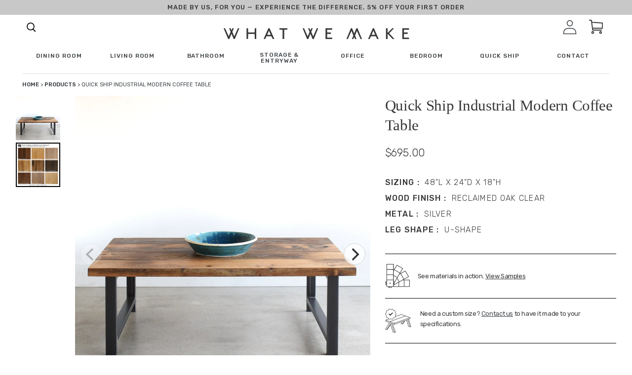

--- FILE ---
content_type: text/html; charset=utf-8
request_url: https://wwmake.com/products/quick-ship-industrial-modern-coffee-table-13
body_size: 64670
content:
<!doctype html>
<html class="no-js" lang="en">
  <head>
    <meta charset="utf-8">
    <meta http-equiv="X-UA-Compatible" content="IE=edge,chrome=1">
    <meta name="viewport" content="width=device-width, initial-scale=1, maximum-scale=1,user-scalable=0">
    <meta name="theme-color" content="#3d4246">

    
    
      
       


            
              
                  <link rel="canonical" href="https://wwmake.com/products/quick-ship-industrial-modern-coffee-table-13">
                  
            
        
      
<link rel="shortcut icon" href="//wwmake.com/cdn/shop/files/favicon_32x32.jpeg?v=1613714032" type="image/png"><title>Quick Ship Industrial Modern Coffee Table
&ndash; What WE Make</title><!-- /snippets/social-meta-tags.liquid -->




<meta property="og:site_name" content="What WE Make">
<meta property="og:url" content="https://wwmake.com/products/quick-ship-industrial-modern-coffee-table-13">
<meta property="og:title" content="Quick Ship Industrial Modern Coffee Table">
<meta property="og:type" content="product">
<meta property="og:description" content="What WE Make builds handmade furniture from reclaimed wood and sustainably sourced hardwoods. Our pieces are made by our craftsman in our shop in Algonquin, IL.">

  <meta property="og:price:amount" content="695.00">
  <meta property="og:price:currency" content="USD">

<meta property="og:image" content="http://wwmake.com/cdn/shop/products/DSC_4593-2_e5d45ba2-f500-4856-aa5b-e68c6f734f1b_1200x1200.jpg?v=1681919376">
<meta property="og:image:secure_url" content="https://wwmake.com/cdn/shop/products/DSC_4593-2_e5d45ba2-f500-4856-aa5b-e68c6f734f1b_1200x1200.jpg?v=1681919376">


<meta name="twitter:card" content="summary_large_image">
<meta name="twitter:title" content="Quick Ship Industrial Modern Coffee Table">
<meta name="twitter:description" content="What WE Make builds handmade furniture from reclaimed wood and sustainably sourced hardwoods. Our pieces are made by our craftsman in our shop in Algonquin, IL.">

    <!-- <style>sup{font-size:75%;line-height:0;position:relative;vertical-align:baseline}sup{top:-.5em}.big-spacer{display:block;border-top:1px solid #c4c4c4;width:75%;margin:4rem auto}.fade-carousel{background:#f4f2ed;padding:60px 0;display:none}.fade-carousel__title-wrap{display:flex;flex-direction:column;align-items:center;justify-content:center}.fade-carousel__title{font-family:Baskerville;font-style:normal;font-weight:400;text-align:center;letter-spacing:-.01em;font-feature-settings:"hist" on;color:#383838;margin:0;font-size:30px;line-height:33px}.fade-carousel__eyebrow{font-family:Rubik;font-style:normal;font-weight:500;text-align:center;letter-spacing:.08em;text-transform:uppercase;color:#383838;font-size:30px;line-height:33px;margin-bottom:15px}.fade-carousel .carousel-container{display:flex}.fade-carousel .carousel{background:#f4f2ed;margin-bottom:40px;flex-grow:1}.fade-carousel .carousel-cell{height:100%;margin-right:10px;background:#fff;border-radius:5px;counter-increment:carousel-cell}.fade-carousel .carousel-cell__inner{display:flex}.fade-carousel .carousel-cell__inner img{max-height:30vw;max-width:100%;object-fit:contain}.fade-carousel .carousel-cell__inner .carousel-cell__inner-img-extra{max-height:25vw;bottom:-10%;max-width:150px}.fade-carousel .carousel-cell__inner-copy{margin-left:4.5vw;position:relative}.fade-carousel .carousel-cell__inner-copy-desc{font-family:Rubik;font-style:normal;font-weight:400;letter-spacing:-.01em;color:#383838;max-width:460px;margin:0;margin-bottom:20px;font-size:15px;line-height:24px}.fade-carousel .carousel-cell__inner-img{margin-bottom:1.5em}.fade-carousel .carousel-cell__inner-img-extra{position:absolute;bottom:0;left:30%}.fade-carousel .carousel-cell__inner-link{font-family:Rubik;font-style:normal;font-weight:500;font-size:12px;line-height:14px;text-align:center;letter-spacing:.08em;text-transform:uppercase;color:#383838;text-decoration:none}.fade-carousel .carousel-nav{width:24vw;margin-left:10px;max-height:100%;overflow-y:none;display:flex;justify-content:center;flex-direction:column}.fade-carousel .carousel-nav .carousel-cell{height:80px;margin:0 0 5px;background:0 0;font-family:Rubik;font-style:normal;font-weight:400;color:#cdc8be;font-size:16px;line-height:24px}.fade-carousel .carousel-nav .carousel-cell .carousel-cell__sup{font-family:Rubik;font-style:normal;font-weight:500;font-size:16px;line-height:14px;letter-spacing:.08em;text-transform:uppercase;color:#cdc8be;margin-right:1.5em}.fade-carousel .carousel-nav .carousel-cell:before{font-size:50px;line-height:80px}.fade-carousel .carousel-nav .carousel-cell.is-nav-selected{background:0 0;color:#383837}.fade-carousel .carousel-nav .carousel-cell.is-nav-selected .carousel-cell__sup{color:#383837}.wwm-each-piece__item-wrap{display:none}.arrow-wrapper{display:none}.arrow-wrapper .next-arr,.arrow-wrapper .prev-arr{border-radius:100%;border:2px solid #3a3329;box-sizing:content-box;height:30px;width:30px}.arrow-wrapper .prev-arr{position:relative;margin-right:1.125rem}.arrow-wrapper .prev-arr:before{content:"";background-image:url("https://cdn.shopify.com/s/files/1/0308/7948/1991/t/1/assets/next-arrow-slider.svg");display:block;font-size:13px;height:30px;line-height:28px;align-items:center;position:absolute;left:0;right:0;top:0;width:30px;background-size:initial;background-position:center;background-repeat:no-repeat;transform:rotate(180deg)}.arrow-wrapper .next-arr{position:relative}.arrow-wrapper .next-arr:before{content:"";background-image:url("https://cdn.shopify.com/s/files/1/0308/7948/1991/t/1/assets/next-arrow-slider.svg");display:block;font-size:13px;height:30px;line-height:28px;align-items:center;position:absolute;left:0;right:0;top:0;width:30px;background-size:initial;background-position:center;background-repeat:no-repeat}@font-face{font-family:Helvetica;font-weight:400;font-style:normal;src:url("https://fonts.shopifycdn.com/helvetica/helvetica_n4.fe093fe9ca22a15354813c912484945a36b79146.woff2?h1=d3dtYWtlLmNvbQ&hmac=70fae4df50436ea2d2c2716a9cb0b1c3bc23a3107a100f2e58f76bbb491c24ed") format("woff2"),url("https://fonts.shopifycdn.com/helvetica/helvetica_n4.8bddb85c18a0094c427a9bf65dee963ad88de4e8.woff?h1=d3dtYWtlLmNvbQ&hmac=aed83d63b92fac948a13ae889d099fee1a5c5636e7061d0bfd7496cb089eee84") format("woff")}.wwm-footer__additional-resources-title{display:none}a,body,div,form,h1,h2,h5,h6,html,img,label,li,nav,p,span,sup,table,tbody,td,th,tr,ul{margin:0;padding:0;border:0;font-size:100%;font:inherit;vertical-align:baseline}.wwm-footer .footer-logo{max-width:271px;width:100%}.wwm-footer__additional-resources-title{font-family:Rubik;font-style:normal;font-weight:400;letter-spacing:-.02em;color:#fff;margin-bottom:50px;font-size:16px;line-height:26px}*,:after,:before{box-sizing:border-box}body{margin:0;font-display:swap}main,nav{display:block}body,button,input{-webkit-font-smoothing:antialiased;-webkit-text-size-adjust:100%}a{background-color:transparent}img{max-width:100%;border:0}button,input{color:inherit;font:inherit;margin:0}[type=button]::-moz-focus-inner,[type=submit]::-moz-focus-inner,button::-moz-focus-inner{border-style:none;padding:0}[type=button]:-moz-focusring,[type=submit]:-moz-focusring,button:-moz-focusring{outline:ButtonText dotted 1px}table{width:100%;border-collapse:collapse;border-spacing:0}td,th{padding:0}[role=button],a,button,input,label{touch-action:manipulation}.grid{list-style:none;padding:0;margin:0 0 0 -30px}.grid:after{content:"";display:table;clear:both}.grid__item{float:left;padding-left:30px;width:100%}.text-right{text-align:right!important}@media only screen and (max-width:749px){.grid{margin-left:0}.grid__item{padding-left:22px}.small--one-half{width:50%}.grid--uniform .small--one-half:nth-child(2n+1){clear:both}}@media only screen and (min-width:750px){.medium-up--one-quarter{width:25%}.grid--uniform .medium-up--one-quarter:nth-child(4n+1){clear:both}.medium-up--hide{display:none!important}}.icon__fallback-text,.visually-hidden{position:absolute!important;overflow:hidden;clip:rect(0 0 0 0);height:1px;width:1px;margin:-1px;padding:0;border:0}.hide{display:none!important}body,html{background-color:#fff}.page-width{max-width:85%;margin:0 auto}.page-width:after{content:"";display:table;clear:both}body,button,input{font-size:16px;font-family:-apple-system,BlinkMacSystemFont,Segoe UI,Roboto,Ubuntu,Helvetica Neue,sans-serif,Apple Color Emoji,Segoe UI Emoji,Segoe UI Symbol;font-style:normal;font-weight:400;color:#3d4246;line-height:1.5}@media only screen and (max-width:989px){button,input{font-size:16px}}.h4,h1,h2,h5,h6{margin:0 0 17.5px;font-family:-apple-system,BlinkMacSystemFont,Segoe UI,Roboto,Ubuntu,Helvetica Neue,sans-serif,Apple Color Emoji,Segoe UI Emoji,Segoe UI Symbol;font-style:normal;font-weight:400;line-height:1.2;overflow-wrap:break-word;word-wrap:break-word}h1{font-size:2.1875em;text-transform:none;letter-spacing:0}@media only screen and (max-width:749px){h1{font-size:2em}}h2{font-size:1.25em;text-transform:uppercase;letter-spacing:.1em}.h4{font-size:1.0625em}@media only screen and (max-width:749px){h2{font-size:1.125em}.h4{font-size:.9375em}}h5{font-size:.9375em}@media only screen and (max-width:749px){h5{font-size:.8125em}}h6{font-size:.875em}p{color:#69727b;margin:0 0 19.44444px}p:last-child{margin-bottom:0}li{list-style:none}.icon{display:inline-block;width:20px;height:20px;vertical-align:middle;fill:currentColor}svg.icon:not(.icon--full-color) path{fill:inherit;stroke:inherit}ul{margin:0;padding:0}a{color:#3d4246;text-decoration:none}.btn{-webkit-appearance:none;-moz-appearance:none;appearance:none;display:inline-block;width:auto;text-decoration:none;text-align:center;vertical-align:middle;border:1px solid transparent;border-radius:2px;padding:8px 15px;background-color:#3d4246;color:#fff;font-family:-apple-system,BlinkMacSystemFont,Segoe UI,Roboto,Ubuntu,Helvetica Neue,sans-serif,Apple Color Emoji,Segoe UI Emoji,Segoe UI Symbol;font-style:normal;font-weight:400;text-transform:uppercase;letter-spacing:.08em;white-space:normal;font-size:14px}@media only screen and (min-width:750px){.btn{padding:10px 18px}}.btn--secondary-accent{background-color:#fff;color:#3d4246;border-color:#3d4246}.btn--link{background-color:transparent;border:0;margin:0;color:#3d4246;text-align:left}.btn--link .icon{vertical-align:middle}.text-link{display:inline;border:0;background:0 0;padding:0;margin:0}.text-link--accent{color:#3d4246;border-bottom:1px solid currentColor;padding-bottom:1px}.full-width-link{position:absolute;top:0;right:0;bottom:0;left:0}table{margin-bottom:27.5px}th{font-family:-apple-system,BlinkMacSystemFont,Segoe UI,Roboto,Ubuntu,Helvetica Neue,sans-serif,Apple Color Emoji,Segoe UI Emoji,Segoe UI Symbol;font-style:normal;font-weight:700}td,th{text-align:left;border:1px solid #e8e9eb;padding:10px 14px}tbody th{font-weight:400}svg:not(:root){overflow:hidden}form{margin:0}label{display:block;margin-bottom:5px}[type=checkbox]+label{display:inline-block;margin-bottom:0}input{border:1px solid #949494;background-color:#fff;color:#000;max-width:100%;line-height:1.2;border-radius:2px}::-webkit-input-placeholder{color:#000;opacity:.6}::-moz-placeholder{color:#000;opacity:.6}:-ms-input-placeholder{color:#000;opacity:.6}::-ms-input-placeholder{color:#000;opacity:1}input{padding:8px 15px}.page-container{position:relative;overflow:hidden}@-webkit-keyframes placeholder-background-loading{0%{opacity:.02}50%{opacity:.05}to{opacity:.02}}@-moz-keyframes placeholder-background-loading{0%{opacity:.02}50%{opacity:.05}to{opacity:.02}}@-ms-keyframes placeholder-background-loading{0%{opacity:.02}50%{opacity:.05}to{opacity:.02}}@keyframes placeholder-background-loading{0%{opacity:.02}50%{opacity:.05}to{opacity:.02}}.drawer{display:none;position:absolute;overflow:hidden;-webkit-overflow-scrolling:touch;z-index:9;background-color:#fff}.drawer--top{width:100%}.grid--view-items{overflow:auto}.grid-view-item{margin:0 auto 35px}.grid-view-item__title{margin-bottom:0;color:#3d4246}@media only screen and (max-width:749px){h6{font-size:.75em}p{font-size:.9375em}label{font-size:.875em}.grid-view-item__title{font-size:.9375em}.site-header__icons .site-header__cart{font-size:1em}}.grid-view-item__link{display:block}.grid-view-item__image{display:block;margin:0 auto;width:100%}.grid-view-item--sold-out .grid-view-item__image{opacity:.5}.placeholder-background{position:absolute;top:0;right:0;bottom:0;left:0}.placeholder-background--animation{background-color:#3d4246;-moz-animation:1.5s linear infinite placeholder-background-loading;-o-animation:1.5s linear infinite placeholder-background-loading;-webkit-animation:1.5s linear infinite placeholder-background-loading;animation:1.5s linear infinite placeholder-background-loading}.no-js .placeholder-background--animation{display:none}.product-details{padding:.3125em 0 0;font-size:.875em}.site-header__icons{position:relative;white-space:nowrap}@media only screen and (max-width:749px){.site-header__icons{width:auto}}.site-header__icons-wrapper{position:relative;display:-webkit-flex;display:-ms-flexbox;display:flex;width:100%;-ms-flex-align:center;-webkit-align-items:center;-moz-align-items:center;-ms-align-items:center;-o-align-items:center;align-items:center;-webkit-justify-content:flex-end;-ms-justify-content:flex-end;justify-content:flex-end}@media only screen and (max-width:749px){.site-header__icons-wrapper{display:-webkit-flex;display:-ms-flexbox;display:flex;width:100%}}.site-header__cart{position:relative}.site-header__cart-count{display:flex;align-items:center;justify-content:center;position:absolute;right:.4rem;top:.2rem;font-weight:700;background-color:#3d4246;color:#fff;border-radius:50%;min-width:1em;height:1em}.site-header__cart-count span{font-family:HelveticaNeue,Helvetica Neue,Helvetica,Arial,sans-serif;font-size:.6875em;line-height:1}.site-header__icon svg{height:23px;width:22px}@media only screen and (min-width:750px){input{padding:10px 18px}.page-container{-ms-transform:translate3d(0,0,0);-webkit-transform:translate3d(0,0,0);transform:translate(0)}.site-header__cart{padding:10px 11px}.site-header__icon svg{margin-right:3px}}@media only screen and (max-width:749px){.site-header__cart-count{top:.4375em;right:0;border-radius:50%;min-width:1.1875em;height:1.1875em}.site-header__cart-count span{padding:.25em .375em;font-size:12px}.site-header__icons{padding-right:13px}.site-header__icon{display:inline-block;vertical-align:middle;padding:10px 11px;margin:0}}.cart-popup-wrapper{display:block;position:fixed;width:100%;background-color:#fff;z-index:9999;border:1px solid #e8e9eb;transform:translateY(0)}@media only screen and (min-width:750px){.cart-popup-wrapper{width:23rem;right:0}}.cart-popup-wrapper--hidden{display:none;transform:translateY(-100%)}.cart-popup{padding:1rem 1.5rem}.cart-popup__heading{border-bottom:1px solid #e8e9eb;padding:0 2.5rem 1rem .5rem;margin:0;font-size:1.125em;line-height:1.2rem;letter-spacing:0;text-transform:inherit}.cart-popup__close{position:absolute;top:.2rem;right:.6rem;padding:.9rem;background-color:transparent;border:none;line-height:0}.cart-popup__close .icon-close{width:1rem;height:1rem;fill:currentColor}.cart-popup-item{display:flex;margin:1rem 0}.cart-popup-item__image-wrapper{position:relative;flex-basis:18%;flex-shrink:0;margin-right:1rem;text-align:center}.cart-popup-item__image{display:block;margin:0 auto;max-height:95px}.cart-popup-item__image--placeholder{position:relative;width:100%}.cart-popup-item__description{display:flex;color:#69727b;flex-basis:100%;justify-content:space-between;line-height:1.2rem}.cart-popup-item__title{font-size:1.125em}.product-details{margin-top:.25rem;font-size:.875em}.cart-popup-item__quantity{flex-basis:30%;flex-shrink:0;margin-left:1rem;text-align:right;font-size:.875em}.cart-popup__cta-link{width:100%}.cart-popup__dismiss{margin-top:.5rem;text-align:center}.cart-popup__dismiss-button{font-size:.875em}.search-bar__form{display:table;width:100%;position:relative;height:2.875em;border:1px solid transparent}@media only screen and (max-width:749px){.search-bar__form{width:100%}}.search-bar__submit .icon{position:relative;top:-1px;width:1.2rem;height:auto}.search-bar__submit{display:inline-block;vertical-align:middle;position:absolute;right:0;top:0;padding:0 12px;height:100%;z-index:1}.search-bar__input{background-color:transparent;border-radius:2px;color:#3d4246;border-color:transparent;padding-right:2.8125em;width:100%;min-height:44px}.search-bar__input::-webkit-input-placeholder{color:#3d4246;opacity:.6}.search-bar__input::-moz-placeholder{color:#3d4246;opacity:.6}.search-bar__input:-ms-input-placeholder{color:#3d4246;opacity:0}.search-bar__input::-ms-input-placeholder{color:#3d4246;opacity:1}.search-bar__input{border:1px solid transparent}.search-bar__close{padding:.625em .75em}.search-bar__close .icon{vertical-align:top;width:1.2rem;height:auto}.search-bar{border-bottom:1px solid #e8e9eb;padding:0 27.5px;z-index:1000}.search-bar__table{display:table;table-layout:fixed;width:100%;height:100%}.search-bar__table-cell{display:table-cell;vertical-align:middle}.search-bar__form-wrapper{width:90%}.mobile-nav{display:block;-ms-transform:translate3d(0,0,0);-webkit-transform:translate3d(0,0,0);transform:translate(0)}.price-item{color:#69727b;color:#383838;font-weight:400;font-family:Rubik}.product-card{position:relative}.product-card__title{border-bottom:1px solid transparent;display:inline}.full-width-stretch{width:100vw!important;position:relative;left:50%;right:50%;margin-left:-50vw;margin-right:-50vw;max-width:100vw!important}.reveal .hidden{display:block!important;visibility:visible!important}.reveal{position:relative}.reveal .hidden{position:absolute;z-index:-1;top:0;width:100%;height:100%;opacity:0}.desktop-only-large{display:none!important}.mobile-only-large{display:block!important}@media only screen and (min-width:1025px){.desktop-only-large{display:block!important}.mobile-only-large{display:none!important}}.hamburger--slider .hamburger-inner:after{top:12px!important}.hamburger--slider .hamburger-inner:before{top:6px!important}.hamburger-box{transform:translateY(25%)}.site-header__cart-count{right:4px;background-color:#222}.search-click svg{height:18px}.search-click svg path{fill:#383838}.wwm-shipping-modal{height:100%;overflow-y:scroll;background-color:#f4f2ed}.wwm-shipping-modal__wrap{display:flex;flex-direction:column}@media only screen and (min-width:769px){.wwm-shipping-modal{max-width:1000px;width:100%}.wwm-shipping-modal__wrap{flex-direction:row}}.wwm-shipping-modal__left{background:#f4f2ed;width:100%;padding:0 16px 20px}@media only screen and (min-width:1025px){.wwm-shipping-modal__left{max-width:100%;padding:20px 69px 70px 80px}}.wwm-shipping-modal__left-title{font-family:Rubik;font-style:normal;font-weight:400;letter-spacing:-.01em;color:#383838;font-size:22px;line-height:30px;margin-bottom:36px}@media (min-width:768px){.wwm-shipping-modal__left-title{font-size:calc(1.9965277778vw + 6.6666666667px)}.wwm-shipping-modal__left-title{line-height:calc(2.1701388889vw + 13.3333333333px)}}.wwm-shipping-modal__left-eyebrow{font-family:Rubik;font-style:normal;font-weight:400;letter-spacing:-.01em;color:#383838;font-size:12px;line-height:18px;margin-bottom:1rem}@media (min-width:768px){.wwm-shipping-modal__left-eyebrow{font-size:calc(1.2152777778vw + 2.6666666667px)}.wwm-shipping-modal__left-eyebrow{line-height:calc(1.5625vw + 6px)}}.wwm-shipping-modal__left-desc{font-family:Rubik;font-style:normal;font-weight:400;font-size:21px;line-height:32px;letter-spacing:-.01em;color:#383838;margin-bottom:20px}.wwm-shipping-modal__right{background:#cdc8be;width:100%;padding:0 16px;display:flex}@media only screen and (min-width:1025px){.wwm-shipping-modal__right{max-width:35%;padding-left:41px;padding-right:27px}}.wwm-shipping-modal__right-title{font-family:Rubik;font-style:normal;font-weight:400;letter-spacing:-.01em;color:#383838;font-size:22px;line-height:30px;margin-bottom:30px}@media (min-width:768px){.wwm-shipping-modal__right-title{font-size:calc(1.2152777778vw + 2.6666666667px)}.wwm-shipping-modal__right-title{line-height:calc(1.5625vw + 6px)}}.wwm-shipping-modal__right-desc{font-family:Rubik;font-style:normal;font-weight:400;letter-spacing:-.01em;color:#383838;font-size:15px;line-height:26px;margin-bottom:20px}@media (min-width:768px){.wwm-shipping-modal__right-desc{font-size:calc(.5208333333vw + 11px)}.wwm-shipping-modal__right-desc{line-height:calc(.5208333333vw + 22px)}}.wwm-shipping-modal__right-address{font-family:Rubik;font-size:12px;line-height:30px}.wwm-shipping-modal__right-copy-wrap{margin-top:auto;padding:20px 0}@media only screen and (min-width:1025px){.wwm-shipping-modal__right-copy-wrap{margin-top:21vh}}.close{position:absolute;top:40px;right:0;width:35px;height:30px;color:#fff;border:0;background:0 0;margin:40px 40px 0 0;z-index:999}@media (min-width:768px){.wwm-shipping-modal__right-address{font-family:Baskerville;font-size:calc(1.8229166667vw - 2px)}.wwm-shipping-modal__right-address{line-height:calc(.5208333333vw + 26px)}.close{top:0}}.mask,.sizing-mask{position:fixed;top:0;left:0;width:100%;height:100%;background:#e5e5e5;z-index:100;visibility:hidden;opacity:.2}.modal-shipping{position:fixed;top:50%;left:0;background:#bdc3c7;z-index:100;visibility:hidden;opacity:0;transform:translateY(45px);right:0;max-width:1000px;margin:0 auto;width:calc(100% - 28px);height:calc(100% - 10vh);max-height:800px}.swatch-mask{position:fixed;top:0;left:0;width:100%;height:100%;background:#e5e5e5;z-index:100;visibility:hidden;opacity:.2}.modal-swatch{position:fixed;top:50%;left:0;background:#bdc3c7;z-index:100;visibility:hidden;opacity:0;transform:translateY(45px);right:0;max-width:1000px;margin:0 auto;width:calc(100% - 28px);height:calc(100% - 10vh);max-height:800px}.wwm-shipping-modal.sizing{padding:0}.wwm-shipping-modal__left-title{padding-top:10px}.wwm-shipping-modal__top-section{display:flex;border-bottom:1px solid #aaa;padding-bottom:60px;flex-direction:column}.wwm-shipping-modal__top-section-left{padding-right:68px}.wwm-shipping-modal__top-section-title{font-family:Rubik;font-style:normal;font-weight:500;font-size:21px;line-height:78px;letter-spacing:-.02em;color:#383838}.wwm-shipping-modal__top-section-desc{font-family:Rubik;font-style:normal;font-weight:400;font-size:18px;line-height:24px;letter-spacing:-.01em;text-transform:capitalize;color:#383838;max-width:100%}@media only screen and (min-width:1025px){.wwm-shipping-modal__top-section{flex-direction:row}.wwm-shipping-modal__top-section-desc{max-width:250px;flex-basis:42%}}.wwm-shipping-modal__top-section-right{width:100%;flex-basis:100%}@media only screen and (min-width:1025px){.wwm-shipping-modal__top-section-right{flex-basis:58%}}.wwm-shipping-modal__top-section-right-title{font-family:Rubik;font-style:normal;font-weight:500;font-size:21px;line-height:78px;letter-spacing:-.02em;color:#383838}.wwm-shipping-modal__top-section-table-title{font-family:Rubik;font-style:normal;font-weight:500;font-size:16px;line-height:14px;letter-spacing:.08em;text-transform:uppercase;color:#383838}.wwm-shipping-modal__top-section-table-wrap{display:flex;justify-content:space-between;border-bottom:1px solid #aaa}.wwm-shipping-modal__top-section-table-wrap.large{padding-bottom:30px;border-bottom:2px solid #aaa}.wwm-shipping-modal__top-section-table-wrap.no-border{border:none}.wwm-shipping-modal__top-section-table-title-small{font-family:Rubik;font-style:normal;font-weight:400;font-size:15px;line-height:40px;letter-spacing:-.01em;text-transform:capitalize;color:#383838}#shipping-table{margin-bottom:1rem}#shipping-table table,#shipping-table td,#shipping-table th{border:1px solid #000;padding-right:10px;padding-left:10px;font-family:Rubik;line-height:1.5}#shipping-table table{border-collapse:collapse;border-collapse:separate;border-spacing:0 6px}#shipping-table th{background-color:#cdc8be}button.close{padding:0;height:24px;width:24px;margin:0;top:1rem;right:1rem}.close-svg{height:24px;width:24px;background-color:#fff;border-radius:100%}button.close{padding:0;height:24px;width:24px;margin:0;top:1.85rem;right:1rem}.top-bar-ad{top:56px;position:fixed;width:100vw;z-index:99}@media only screen and (min-width:769px){.top-bar-ad{top:88px}}.top-bar-ad__wrap{display:flex;justify-content:center;align-items:center;height:50px}.top-bar-ad__text{font-family:Rubik;font-style:normal;font-weight:500;display:block;letter-spacing:.08em;text-transform:uppercase;color:#383838;text-align:center;font-size:12px;line-height:18px}.top-bar-ad__code{border-bottom:2px solid #000}.top-bar-ad__code{display:block;text-align:center}@media (min-width:768px){.top-bar-ad__text{font-size:calc(.3472222222vw + 9.3333333333px)}.top-bar-ad__text{line-height:calc(2.7777777778vw - 3.3333333333px)}.top-bar-ad__code{display:inline}.top-bar-ad{top:57px}}.top-bar-ad{position:sticky;top:0}@media (min-width:1024px){.top-bar-ad{top:75px}.top-bar-ad{position:sticky;top:0}}.cart-popup{box-shadow:1px 1px 10px 2px rgba(232,233,235,.5)}.cart-popup-wrapper{background-color:#f2f1ef;outline:0;width:100%}@media only screen and (min-width:769px){.cart-popup-wrapper{width:38rem}}.cart-popup-item__title{font-family:Rubik;font-style:normal;font-weight:400;font-size:21px;line-height:50px;letter-spacing:-.01em;text-transform:capitalize;color:#383838}.mega-menu__footer__copy{font-family:Rubik,sans-serif;font-style:normal;font-weight:400;letter-spacing:-.01em;color:#383838;flex-basis:50%;text-transform:none;max-width:45%;font-size:15px;line-height:26px}@media (min-width:768px){.mega-menu__footer__copy{font-size:calc(.2976190476vw + 12.7142857143px)}.mega-menu__footer__copy{line-height:calc(0vw + 26px)}}.mega-menu__footer__links-list-anchor{display:block;text-decoration:none;font-family:Rubik;font-style:normal;font-weight:500;letter-spacing:.08em;text-transform:uppercase;color:#383838;margin-bottom:16px;font-size:12px;line-height:27px}@media (min-width:768px){.mega-menu__footer__links-list-anchor{font-size:calc(.2976190476vw + 9.7142857143px)}.mega-menu__footer__links-list-anchor{line-height:calc(-1.9345238095vw + 41.8571428571px)}}.mega-menu__footer__links-list-item{line-height:1}.main-menu__list-item{font-family:Rubik;font-style:normal;font-weight:500;letter-spacing:.08em;text-transform:uppercase;color:#383838;position:relative;width:auto;font-size:12px;line-height:27px}.main-menu{opacity:1;height:75px;transform:translateZ(0);transform:translateY(0)}.main-menu__list-item .main-menu__mega{visibility:visible;position:fixed;width:100vw!important;left:50%;right:50%;margin-left:-50vw;margin-right:-50vw;max-width:100vw!important;height:100%;background-color:#fff;z-index:999;overflow:scroll;opacity:1;top:75px}@media (min-width:768px){.main-menu__list-item{font-size:calc(0vw + 12px)}.main-menu__list-item{line-height:calc(3.4226190476vw + .7142857143px)}.main-menu{height:calc(0vw + 75px)}.main-menu__list-item .main-menu__mega{top:calc(0vw + 75px)}}.main-menu__list-item.max{width:100%;left:0;top:0;z-index:1;right:0;margin-left:auto;margin-right:auto;max-width:75px}.main-menu__social-icons{position:absolute;bottom:15vh;left:-125px;display:flex}.main-menu__list,.main-menu__wrap{height:100%}.main-menu__home-link{display:flex;height:100%;width:100%;justify-content:center;align-items:center}.child-link{font-family:Rubik;font-style:normal;font-weight:400;letter-spacing:-.02em;color:#383838;text-transform:none;line-height:36px;font-size:16px}@media (min-width:768px){.main-menu__list-item.max{max-width:calc(30.8035714286vw - 161.5714285714px)}.child-link{line-height:calc(-.2976190476vw + 38.2857142857px)}.child-link{font-size:calc(.2976190476vw + 13.7142857143px)}}.parent-link{font-family:Rubik;font-style:normal;font-weight:500;letter-spacing:.08em;text-transform:uppercase;color:#383838;line-height:16px;font-size:12px}.search-box{top:75px}@media (min-width:768px){.parent-link{font-size:calc(.5952380952vw + 7.4285714286px)}.search-box{top:calc(0vw + 75px)}}.main-menu__mega .parent-link-anchor{display:inline-block;margin-bottom:3vh}.shop-menu{display:flex;position:relative;align-items:center}.shop-menu svg{margin-left:.25rem}.shop-menu:after{content:"";background-image:url(https://cdn.shopify.com/s/files/1/0308/7948/1991/t/1/assets/shop-carrat.svg);height:7px;width:13px}.main-nav-sticky{position:sticky;top:0;background-color:#fff;z-index:99}.main-menu__list{display:flex;list-style-type:none;justify-content:space-between;align-items:center;padding:0 45px}.main-menu__list-item .main-menu__mega{position:fixed;width:100vw!important;height:100vh;background-color:#fff;z-index:999;overflow:hidden;opacity:0;visibility:hidden}.main-menu__list-item:after{background:0 0;bottom:0;content:"";display:block;height:2px;left:50%;position:absolute;background:#000;width:0}.hover-link{position:relative;display:inline-block;padding-bottom:.25rem;line-height:1}.hover-link:after{background:0 0;bottom:0;content:"";display:block;height:2px;left:50%;position:absolute;background:#000;width:0}.main-menu__mega-list{margin:0 auto;max-width:75%;margin-top:72px;position:relative;height:100%}.main-menu__list-item-img{max-width:100%;text-align:center}.parent{display:flex;justify-content:flex-start;flex-wrap:wrap;flex-basis:25%}.parent-link{font-family:Rubik;font-style:normal;font-weight:500;font-size:16px;line-height:14px;letter-spacing:.08em;text-transform:uppercase;color:#383838}.mega-menu__footer{position:relative;bottom:0}.mega-menu__footer__wrap{display:flex;border-top:1px solid rgba(28,54,63,.25);justify-content:space-between}@media only screen and (min-width:769px){.mega-menu__footer__wrap{padding-top:40px;padding-bottom:175px}}.mega-menu__footer__links{display:flex;flex-basis:50%}.mega-menu__footer__links-list{list-style-type:none;width:50%}.main-menu__mega-wrap{height:100%;position:relative;overflow:scroll}.parent-link{font-size:12px;line-height:16px}@media (min-width:768px){.parent-link{font-size:calc(.3472222222vw + 9.3333333333px);flex-basis:25%;margin-bottom:7vh}.main-menu__mega-wrap{top:-50px}.parent-link{line-height:calc(0vw + 16px)}}.main-menu__list-cont{display:flex;flex-basis:18%;align-items:center}.main-menu__list-cont .main-menu__list-item{margin-right:32px}.main-menu__close{display:none}@media (min-width:768px){.main-menu__close{display:block;position:absolute;top:100px;right:75px;width:35px;height:30px;color:#fff;border:0;background:0 0}}.search-box{display:none}@media only screen and (min-width:1025px){.search-box{display:block;visibility:hidden;height:100px;background:#f2f1ef;max-width:652px;right:0;position:absolute;z-index:9999;margin-right:auto;width:100%;opacity:0}}.search-submit-button{background:0 0;outline:0;border:none;font-family:Rubik;font-style:normal;font-weight:500;font-size:12px;line-height:26px;letter-spacing:.1em;text-transform:uppercase;color:#383838;border-bottom:1px solid #383838;margin-left:10px}.search-box-wrap{display:flex;padding:0 50px;height:100%;justify-content:center;align-items:center}.search-header-pop{display:flex;flex-direction:row}.search-click{margin-right:32px}.search-click svg{height:25px;width:30px}.search-box-input{border:none;border-bottom:1px solid #c4c4c4;background:#f2f1ef;width:454px;outline:0}.grid__item.text-right.site-header__icons{padding-left:0;width:auto}input{border-radius:0}.site-header__icon svg{width:28px;height:100%}.hamburger{font:inherit;display:inline-block;overflow:visible;margin:0;padding:15px;text-transform:none;color:inherit;border:0;background-color:transparent}.hamburger-box{position:relative;display:inline-block;width:40px;height:24px}.hamburger-inner{top:50%;display:block;margin-top:-2px}.hamburger-inner,.hamburger-inner:after,.hamburger-inner:before{position:absolute;width:40px;height:4px;border-radius:4px;background-color:#000}.hamburger-inner:after,.hamburger-inner:before{display:block;content:""}.hamburger-inner:before{top:-10px}.hamburger-inner:after{bottom:-10px}.hamburger--slider .hamburger-inner{top:2px}.hamburger--slider .hamburger-inner:before{top:10px}.hamburger--slider .hamburger-inner:after{top:20px}.mobile-menu-accordion{display:none}.mobile-menu-accordion input:not(.searchh){position:absolute;opacity:0;z-index:-1}.mobile-menu-accordion .tabs{border-radius:0;overflow:hidden}.mobile-menu-accordion .tab{width:100%;color:#222;overflow:hidden}.mobile-menu-accordion .tab-label{display:-webkit-box;display:flex;-webkit-box-pack:justify;justify-content:space-between;padding:1em 0;font-weight:700;position:relative;border-bottom:1px solid #bdbec0;word-break:break-word;margin:0 30px}.mobile-menu-accordion .tab-label.label-title{font-family:Rubik;font-style:normal;font-weight:500;font-size:12px;line-height:18px;letter-spacing:.08em;text-transform:uppercase;color:#000;background:#fff}.mobile-menu-accordion .tab-label.label-title:after{background-image:url("https://cdn.shopify.com/s/files/1/0308/7948/1991/files/mobile-nav-arrow.svg?634")}.mobile-menu-accordion .tab-label::after{content:"";background-image:url("https://cdn.shopify.com/s/files/1/0308/7948/1991/files/mobile-nav-arrow.svg?634");background-repeat:no-repeat;width:1em;height:1em;text-align:center;position:absolute;right:0;background-size:contain}.mobile-menu-accordion .tab-content{display:none;max-height:0;padding:0 1em;color:#282661;background:#fff;font-family:Muli;font-style:normal;font-weight:400;font-size:14px;line-height:18px;letter-spacing:.02em;color:#000;background-color:#e1e1e1}.tab-link{font-family:Rubik;font-style:normal;font-weight:400;font-size:25px;line-height:42px;letter-spacing:-.01em;font-feature-settings:'hist' on;color:#383838}.mobile-nav-wrap{display:flex;justify-content:space-between}.mobile-nav-image{max-width:225px;width:100%}.mobile-nav-logo__cont{display:flex}.hamburger-inner,.hamburger-inner:after,.hamburger-inner:before{height:2px}.menu-desc-text__copy{font-family:Rubik;font-style:normal;font-weight:400;font-size:15px;line-height:26px;text-align:center;letter-spacing:-.02em;color:#383838;padding:40px 30px}.menu-lower-links__link{font-family:Rubik;font-style:normal;font-weight:500;font-size:12px;line-height:27px;letter-spacing:.08em;text-transform:uppercase;color:#383838;padding-left:30px}.menu-lower-links__wrap{display:flex;justify-content:space-between;padding-bottom:3.25rem}.menu-lower-links__social{display:flex;flex-direction:row;height:100%;margin-top:auto}.mobile-menu-accordion.mobile .tab-label::after{bottom:10px}.mobile .parent-link-anchor{margin-top:3vh;margin-bottom:10px}.mobile-menu-accordion.mobile .tab-label.label-title{padding-bottom:0;padding-left:0}.hamburger{outline:0}.site-header__icon{display:flex;align-items:center;justify-content:center}.mobile-nav{position:sticky;top:50px;width:100%;background-color:#fff;z-index:9999}.hamburger-box{width:24px}.hamburger-inner,.hamburger-inner:after,.hamburger-inner:before{width:24px}.search-box-input.mobile{background:0 0;font-family:Rubik;font-style:normal;font-weight:500;font-size:12px;line-height:16px;letter-spacing:.08em;text-transform:uppercase;color:#383838}.mobile-search-wrap{padding:0 30px;margin-bottom:45px}body{overflow-x:hidden}.best-seller{margin-bottom:4%}.best-seller__wrap{padding:6% 0}@media only screen and (min-width:1025px){.best-seller__wrap{padding:3% 0}}.best-seller .grid__item{margin-bottom:1.25rem;padding-left:4px}.best-seller .grid__item .price-item{color:#383838;font-family:Rubik;font-weight:400;font-style:normal;font-weight:400;letter-spacing:-.01em}.best-seller__title{font-family:Baskerville;font-style:normal;font-weight:400;text-align:left;letter-spacing:-.01em;font-feature-settings:"hist" on;color:#383838;margin:0;font-size:30px;line-height:33px}@media (min-width:768px){.best-seller__title{font-size:calc(2.6785714286vw + 9.4285714286px)}.best-seller__title{line-height:calc(2.9761904762vw + 10.1428571429px)}}.best-seller__eyebrow{display:block;font-family:Rubik;font-style:normal;font-weight:500;text-align:left;letter-spacing:.08em;text-transform:uppercase;color:#383838;font-size:12px;line-height:12px;margin-bottom:1.4375em}@media (min-width:768px){.best-seller__eyebrow{font-size:calc(0vw + 12px)}.best-seller__eyebrow{line-height:calc(0vw + 12px)}}.wwm-hero{position:relative;overflow:hidden}.wwm-hero__copy-wrap{position:absolute;top:15%;left:0;width:100%;padding:0 30px}.wwm-hero__img{max-width:100%;width:100vw!important;position:relative;left:50%;right:50%;margin-left:-50vw;margin-right:-50vw;max-width:100vw!important;height:100%;max-height:740px}.wwm-hero__img-mobile{min-height:420px;object-fit:cover}.wwm-hero__copy-eyebrow,.wwm-hero__copy-title{color:#3d4246!important}@media only screen and (min-width:769px){.best-seller .grid__item{padding-left:20px}.wwm-hero__copy-wrap{transform:none;padding:0}.wwm-hero__copy-title{font-size:49px!important}}.wwm-hero{max-height:calc(100vh - 78px)}.wwm-hero__img{max-width:100%;width:100vw!important;position:relative;left:50%;right:50%;margin-left:-50vw;margin-right:-50vw;max-width:100vw!important;max-height:753px;object-fit:cover}.wwm-hero__copy-eyebrow{font-family:Rubik;font-style:normal;font-weight:500;text-align:center;letter-spacing:.08em;text-transform:uppercase;color:#fff;margin-bottom:48px;font-size:12px;line-height:18px}@media (min-width:768px){.wwm-hero__copy-eyebrow{font-size:calc(0vw + 12px)}.wwm-hero__copy-eyebrow{line-height:calc(.2976190476vw + 15.7142857143px)}}@media only screen and (min-width:769px){.wwm-hero__copy-eyebrow{text-align:left}.wwm-hero__copy-title{background-color:transparent}}.wwm-hero__copy-title{font-family:Baskerville;font-style:normal;font-weight:400;text-align:center;letter-spacing:-.01em;color:#f4f2ed;font-size:26px;line-height:32px}@media (min-width:320px){.wwm-hero__copy-title{font-size:calc(4.6875vw + 11px)}.wwm-hero__copy-title{line-height:calc(5.1339285714vw + 15.5714285714px)}}.wwm-hero__copy-cont{max-width:100%}.wwm-hero.top-left .wwm-hero__copy-cont{max-width:100%}@media only screen and (min-width:769px){.wwm-hero.top-left .wwm-hero__copy-title{text-align:left}.wwm-hero.top-left .wwm-hero__copy-cont{max-width:45%;margin:0 auto;margin-left:5%;margin-right:auto}.wwm-hero.top-left .wwm-hero__copy-wrap{top:25%}.wwm-hero.top-left .wwm-hero__copy-wrap{top:5%;left:5%}}.wwm-hand-crafted .carousel-cell__cta .product-selection-title{font-family:Rubik;font-style:normal;font-weight:400;font-size:16px;line-height:26px;color:#383838}@media (min-width:768px){.wwm-hero__copy-title{font-size:calc(2.6785714286vw + 26.4285714286px)}.wwm-hero__copy-title{line-height:calc(2.2321428571vw + 37.8571428571px)}.wwm-hand-crafted .carousel-cell__cta .product-selection-title{font-size:calc(-.037202381vw + 16.2857142857px)}.wwm-hand-crafted .carousel-cell__cta .product-selection-title{line-height:calc(-.2976190476vw + 28.2857142857px)}}.wwm-hand-crafted__wrap{display:flex;flex-direction:column;padding:35px 0}@media only screen and (min-width:1025px){.wwm-hero__copy-eyebrow{margin-bottom:3%}.wwm-hand-crafted__wrap{padding:70px 0}}.wwm-hand-crafted__title{font-family:Baskerville;font-style:normal;font-weight:400;text-align:center;letter-spacing:-.01em;font-feature-settings:"hist" on;color:#383838;font-size:30px;line-height:33px;max-width:975px;margin:0 auto;text-transform:none;padding:0 30px}@media (min-width:768px){.wwm-hand-crafted__title{font-size:calc(2.8273809524vw + 8.2857142857px)}.wwm-hand-crafted__title{line-height:calc(2.9761904762vw + 10.1428571429px)}}.wwm-hand-crafted__inner-title{font-family:Rubik;font-style:normal;font-weight:400;text-align:center;letter-spacing:-.01em;color:#383838;font-size:19px;line-height:36px}@media (min-width:768px){.wwm-hand-crafted__inner-title{font-size:calc(-.1488095238vw + 20.1428571429px)}.wwm-hand-crafted__inner-title{line-height:calc(-1.3392857143vw + 46.2857142857px)}}.wwm-hand-crafted .carousel{background:#fff;margin-bottom:0;padding:0}.wwm-hand-crafted .carousel-cell{width:100%;background:#fff;background-size:cover;background-repeat:no-repeat}.wwm-hand-crafted .carousel-nav .carousel-cell{height:80px;display:flex;justify-content:center;align-items:center;width:50%}@media only screen and (min-width:1025px){.wwm-hand-crafted__title{padding:0;max-width:731px}.wwm-hand-crafted .carousel{padding:0 160px}.wwm-hand-crafted .carousel-nav{margin-bottom:35px}.wwm-hand-crafted .carousel-nav .carousel-cell{width:100%;max-width:165px}.wwm-hand-crafted .carousel-main{margin-bottom:65px}}.wwm-hand-crafted .carousel-nav .carousel-cell:before{font-size:50px;line-height:80px}.wwm-hand-crafted .carousel-cell__inner-wrap{display:grid;grid-template-columns:1fr 1fr}@media only screen and (min-width:769px){.wwm-hand-crafted .carousel-cell__inner-wrap{display:flex}.wwm-hand-crafted .carousel-cell__first-img{flex-basis:50%;width:50%;object-fit:cover;max-height:630px}}.wwm-hand-crafted .carousel-cell__cta{width:100%;flex-basis:100%}.wwm-hand-crafted .carousel-cell__cta .product-selection{padding:5%}.wwm-hand-crafted .carousel-cell__cta .product-selection-title{color:#fff;margin-bottom:2.25em;width:100%}.wwm-hand-crafted .carousel-cell__cta .product-selection__button{background:#383838;color:#fff;padding:.5rem}@media only screen and (min-width:769px){.wwm-hand-crafted .carousel-cell__cta{flex-basis:50%;width:50%;background-size:cover}.wwm-hand-crafted .carousel-cell__cta .product-selection-title{max-width:200px}.wwm-hand-crafted .carousel-cell__cta .product-selection__button{padding:1.25em}}.wwm-each-piece{background:#f4f2ed}.wwm-each-piece__container{padding:60px 30px 45px}@media only screen and (min-width:1025px){.wwm-each-piece__container{padding:60px 160px}}.wwm-each-piece__title-eyebrow{font-family:Rubik;font-style:normal;font-weight:500;font-size:12px;line-height:18px;text-align:center;letter-spacing:.08em;text-transform:uppercase;color:#383838;margin-bottom:.9375em}.wwm-each-piece__title-main{font-family:Baskerville;font-style:normal;font-weight:400;font-size:30px;line-height:33px;text-align:center;letter-spacing:-.01em;font-feature-settings:"hist" on;color:#383838;margin-bottom:2rem}.wwm-each-piece__item{display:flex;flex-direction:column;padding:0 33px}.wwm-each-piece__item-icon{margin:0 auto;text-align:center;display:block;margin-bottom:1.875em}.wwm-each-piece__item-img{max-width:150px;height:auto;margin-bottom:20px;margin-left:auto;margin-right:auto}@media only screen and (min-width:1025px){.wwm-each-piece__item{padding:0;flex-basis:calc(25% - 45px)}.wwm-each-piece__item-img{margin-bottom:36px;max-width:150px;margin-left:0;margin-right:auto;margin-top:auto}}.wwm-each-piece__item-img-mbl{margin:0 auto 2.8125em}.wwm-each-piece__item-eyebrow{display:none;font-family:Rubik;font-style:normal;font-weight:500;font-size:16px;line-height:14px;letter-spacing:.08em;text-transform:uppercase;color:#383838;text-align:center}@media only screen and (min-width:1025px){.wwm-each-piece__item-eyebrow{text-align:left;display:block;margin-bottom:16px}}.wwm-each-piece__item-title{font-family:Rubik;font-style:normal;font-weight:500;letter-spacing:-.02em;color:#383838;font-size:12px;line-height:18px;text-align:center;margin-bottom:18px;text-transform:uppercase}@media (min-width:768px){.wwm-each-piece__item-title{font-size:calc(1.3392857143vw + 1.7142857143px)}.wwm-each-piece__item-title{line-height:calc(2.0833333333vw + 2px)}}@media only screen and (min-width:1025px){.wwm-each-piece__item-title{font-weight:400;text-align:left;text-transform:none}}.wwm-each-piece__item-desc{font-family:Rubik;font-style:normal;font-weight:400;letter-spacing:-.01em;color:#383838;font-size:15px;line-height:26px;text-align:center}@media (min-width:768px){.wwm-each-piece__item-desc{font-size:calc(0vw + 15px)}.wwm-each-piece__item-desc{line-height:calc(-.2976190476vw + 28.2857142857px)}}.wwm-each-piece__item-copy-wrap{margin-top:auto;margin-bottom:2rem}.wwm-each-piece .carousel.product{background-color:#f4f2ed}.wwm-each-piece .carousel-cell{width:100%;margin-right:10px;border-radius:5px;min-height:100%}.mobile-large-only{display:block}@media only screen and (min-width:1025px){.wwm-each-piece__item-desc{text-align:left}.wwm-each-piece .carousel.product{display:none}.mobile-large-only{display:none}}.product-card__title{font-family:Rubik;font-style:normal;font-weight:400;letter-spacing:-.01em;color:#383838;display:block;font-size:15px;line-height:17px;margin-bottom:15px;text-align:left}@media (min-width:768px){.product-card__title{font-size:calc(.5208333333vw + 11px)}.product-card__title{line-height:calc(1.3020833333vw + 7px)}}@media only screen and (min-width:1025px){.product-card__title{text-align:left;margin-bottom:10px}}.collection-img{display:block;margin-bottom:20px}.read-more-button{display:none;transform:translateY(-50%);background:#383838;color:#fff;padding:1rem;text-transform:uppercase;border-radius:4px;left:50;width:225px;text-align:center;margin-right:12%;bottom:2.25rem;font-family:Rubik,sans-serif;margin-bottom:2rem;margin:2rem auto}@media only screen and (min-width:1024px){.read-more-button{display:block;margin-right:12%}}.desktop-only{display:none}.mobile-only{display:block}@media only screen and (min-width:769px){.desktop-only{display:block}.mobile-only{display:none}}.wwm-footer__company-social-icons-link{display:block;margin-right:23px;color:#fff;filter:invert(1) grayscale(1)}a,body,div,form,h1,h2,h5,h6,html,img,label,li,nav,p,span,table,tbody,td,th,tr,ul{margin:0;padding:0;border:0;font-size:100%;font:inherit;vertical-align:baseline}nav{display:block}body{line-height:1}ul{list-style:none}table{border-collapse:collapse;border-spacing:0}</style> -->

    <link href="//wwmake.com/cdn/shop/t/53/assets/theme.scss.css?v=173097918224814726321759333370" rel="stylesheet" type="text/css" media="all" />
    <link href="//wwmake.com/cdn/shop/t/53/assets/theme-dist.css?v=49016779989615997501756976683" rel="stylesheet" type="text/css" media="all" />

    

    <script>
      var theme = {
        breakpoints: {
          medium: 750,
          large: 990,
          widescreen: 1400
        },
        strings: {
          addToCart: "Add to cart",
          soldOut: "Sold out",
          unavailable: "Unavailable",
          regularPrice: "Regular price",
          salePrice: "Sale price",
          sale: "Sale",
          showMore: "Show More",
          showLess: "Show Less",
          addressError: "Error looking up that address",
          addressNoResults: "No results for that address",
          addressQueryLimit: "You have exceeded the Google API usage limit. Consider upgrading to a \u003ca href=\"https:\/\/developers.google.com\/maps\/premium\/usage-limits\"\u003ePremium Plan\u003c\/a\u003e.",
          authError: "There was a problem authenticating your Google Maps account.",
          newWindow: "Opens in a new window.",
          external: "Opens external website.",
          newWindowExternal: "Opens external website in a new window.",
          removeLabel: "Remove [product]",
          update: "Update",
          quantity: "Quantity",
          discountedTotal: "Discounted total",
          regularTotal: "Regular total",
          priceColumn: "See Price column for discount details.",
          quantityMinimumMessage: "Quantity must be 1 or more",
          cartError: "There was an error while updating your cart. Please try again.",
          removedItemMessage: "Removed \u003cspan class=\"cart__removed-product-details\"\u003e([quantity]) [link]\u003c\/span\u003e from your cart.",
          unitPrice: "Unit price",
          unitPriceSeparator: "per",
          oneCartCount: "1 item",
          otherCartCount: "[count] items",
          quantityLabel: "Quantity: [count]"
        },
        moneyFormat: "${{amount}}",
        moneyFormatWithCurrency: "${{amount}} USD"
      }

      document.documentElement.className = document.documentElement.className.replace('no-js', 'js');
    </script><script
      src="https://code.jquery.com/jquery-3.5.1.min.js"
      integrity="sha256-9/aliU8dGd2tb6OSsuzixeV4y/faTqgFtohetphbbj0="
      crossorigin="anonymous"
    ></script>

    
    <script src="//wwmake.com/cdn/shop/t/53/assets/vendor.js?v=20199087797007077451756976683" defer></script>
    <script src="//wwmake.com/cdn/shop/t/53/assets/theme.js?v=133352245218647336631756976683" defer></script>

    <script>window.performance && window.performance.mark && window.performance.mark('shopify.content_for_header.start');</script><meta name="google-site-verification" content="ywDJIcYTdVtuvHKTTqbn5H7rqxpAIWROU6hxa0yjMFU">
<meta name="google-site-verification" content="ywDJIcYTdVtuvHKTTqbn5H7rqxpAIWROU6hxa0yjMFU">
<meta name="facebook-domain-verification" content="fbf7x3yi0ya8jck44377dziyi9jgr3">
<meta id="shopify-digital-wallet" name="shopify-digital-wallet" content="/30879481991/digital_wallets/dialog">
<meta name="shopify-checkout-api-token" content="97f0963f2a5ec3668182e5c671b21b5e">
<meta id="in-context-paypal-metadata" data-shop-id="30879481991" data-venmo-supported="false" data-environment="production" data-locale="en_US" data-paypal-v4="true" data-currency="USD">
<link rel="alternate" type="application/json+oembed" href="https://wwmake.com/products/quick-ship-industrial-modern-coffee-table-13.oembed">
<script async="async" src="/checkouts/internal/preloads.js?locale=en-US"></script>
<link rel="preconnect" href="https://shop.app" crossorigin="anonymous">
<script async="async" src="https://shop.app/checkouts/internal/preloads.js?locale=en-US&shop_id=30879481991" crossorigin="anonymous"></script>
<script id="apple-pay-shop-capabilities" type="application/json">{"shopId":30879481991,"countryCode":"US","currencyCode":"USD","merchantCapabilities":["supports3DS"],"merchantId":"gid:\/\/shopify\/Shop\/30879481991","merchantName":"What WE Make","requiredBillingContactFields":["postalAddress","email","phone"],"requiredShippingContactFields":["postalAddress","email","phone"],"shippingType":"shipping","supportedNetworks":["visa","masterCard","amex","discover","elo","jcb"],"total":{"type":"pending","label":"What WE Make","amount":"1.00"},"shopifyPaymentsEnabled":true,"supportsSubscriptions":true}</script>
<script id="shopify-features" type="application/json">{"accessToken":"97f0963f2a5ec3668182e5c671b21b5e","betas":["rich-media-storefront-analytics"],"domain":"wwmake.com","predictiveSearch":true,"shopId":30879481991,"locale":"en"}</script>
<script>var Shopify = Shopify || {};
Shopify.shop = "whatwemake-dev.myshopify.com";
Shopify.locale = "en";
Shopify.currency = {"active":"USD","rate":"1.0"};
Shopify.country = "US";
Shopify.theme = {"name":"New FAQS - published 04-09-25 @ 10:22","id":141732020359,"schema_name":"What We Make","schema_version":"1.0","theme_store_id":796,"role":"main"};
Shopify.theme.handle = "null";
Shopify.theme.style = {"id":null,"handle":null};
Shopify.cdnHost = "wwmake.com/cdn";
Shopify.routes = Shopify.routes || {};
Shopify.routes.root = "/";</script>
<script type="module">!function(o){(o.Shopify=o.Shopify||{}).modules=!0}(window);</script>
<script>!function(o){function n(){var o=[];function n(){o.push(Array.prototype.slice.apply(arguments))}return n.q=o,n}var t=o.Shopify=o.Shopify||{};t.loadFeatures=n(),t.autoloadFeatures=n()}(window);</script>
<script>
  window.ShopifyPay = window.ShopifyPay || {};
  window.ShopifyPay.apiHost = "shop.app\/pay";
  window.ShopifyPay.redirectState = null;
</script>
<script id="shop-js-analytics" type="application/json">{"pageType":"product"}</script>
<script defer="defer" async type="module" src="//wwmake.com/cdn/shopifycloud/shop-js/modules/v2/client.init-shop-cart-sync_BN7fPSNr.en.esm.js"></script>
<script defer="defer" async type="module" src="//wwmake.com/cdn/shopifycloud/shop-js/modules/v2/chunk.common_Cbph3Kss.esm.js"></script>
<script defer="defer" async type="module" src="//wwmake.com/cdn/shopifycloud/shop-js/modules/v2/chunk.modal_DKumMAJ1.esm.js"></script>
<script type="module">
  await import("//wwmake.com/cdn/shopifycloud/shop-js/modules/v2/client.init-shop-cart-sync_BN7fPSNr.en.esm.js");
await import("//wwmake.com/cdn/shopifycloud/shop-js/modules/v2/chunk.common_Cbph3Kss.esm.js");
await import("//wwmake.com/cdn/shopifycloud/shop-js/modules/v2/chunk.modal_DKumMAJ1.esm.js");

  window.Shopify.SignInWithShop?.initShopCartSync?.({"fedCMEnabled":true,"windoidEnabled":true});

</script>
<script>
  window.Shopify = window.Shopify || {};
  if (!window.Shopify.featureAssets) window.Shopify.featureAssets = {};
  window.Shopify.featureAssets['shop-js'] = {"shop-cart-sync":["modules/v2/client.shop-cart-sync_CJVUk8Jm.en.esm.js","modules/v2/chunk.common_Cbph3Kss.esm.js","modules/v2/chunk.modal_DKumMAJ1.esm.js"],"init-fed-cm":["modules/v2/client.init-fed-cm_7Fvt41F4.en.esm.js","modules/v2/chunk.common_Cbph3Kss.esm.js","modules/v2/chunk.modal_DKumMAJ1.esm.js"],"init-shop-email-lookup-coordinator":["modules/v2/client.init-shop-email-lookup-coordinator_Cc088_bR.en.esm.js","modules/v2/chunk.common_Cbph3Kss.esm.js","modules/v2/chunk.modal_DKumMAJ1.esm.js"],"init-windoid":["modules/v2/client.init-windoid_hPopwJRj.en.esm.js","modules/v2/chunk.common_Cbph3Kss.esm.js","modules/v2/chunk.modal_DKumMAJ1.esm.js"],"shop-button":["modules/v2/client.shop-button_B0jaPSNF.en.esm.js","modules/v2/chunk.common_Cbph3Kss.esm.js","modules/v2/chunk.modal_DKumMAJ1.esm.js"],"shop-cash-offers":["modules/v2/client.shop-cash-offers_DPIskqss.en.esm.js","modules/v2/chunk.common_Cbph3Kss.esm.js","modules/v2/chunk.modal_DKumMAJ1.esm.js"],"shop-toast-manager":["modules/v2/client.shop-toast-manager_CK7RT69O.en.esm.js","modules/v2/chunk.common_Cbph3Kss.esm.js","modules/v2/chunk.modal_DKumMAJ1.esm.js"],"init-shop-cart-sync":["modules/v2/client.init-shop-cart-sync_BN7fPSNr.en.esm.js","modules/v2/chunk.common_Cbph3Kss.esm.js","modules/v2/chunk.modal_DKumMAJ1.esm.js"],"init-customer-accounts-sign-up":["modules/v2/client.init-customer-accounts-sign-up_CfPf4CXf.en.esm.js","modules/v2/client.shop-login-button_DeIztwXF.en.esm.js","modules/v2/chunk.common_Cbph3Kss.esm.js","modules/v2/chunk.modal_DKumMAJ1.esm.js"],"pay-button":["modules/v2/client.pay-button_CgIwFSYN.en.esm.js","modules/v2/chunk.common_Cbph3Kss.esm.js","modules/v2/chunk.modal_DKumMAJ1.esm.js"],"init-customer-accounts":["modules/v2/client.init-customer-accounts_DQ3x16JI.en.esm.js","modules/v2/client.shop-login-button_DeIztwXF.en.esm.js","modules/v2/chunk.common_Cbph3Kss.esm.js","modules/v2/chunk.modal_DKumMAJ1.esm.js"],"avatar":["modules/v2/client.avatar_BTnouDA3.en.esm.js"],"init-shop-for-new-customer-accounts":["modules/v2/client.init-shop-for-new-customer-accounts_CsZy_esa.en.esm.js","modules/v2/client.shop-login-button_DeIztwXF.en.esm.js","modules/v2/chunk.common_Cbph3Kss.esm.js","modules/v2/chunk.modal_DKumMAJ1.esm.js"],"shop-follow-button":["modules/v2/client.shop-follow-button_BRMJjgGd.en.esm.js","modules/v2/chunk.common_Cbph3Kss.esm.js","modules/v2/chunk.modal_DKumMAJ1.esm.js"],"checkout-modal":["modules/v2/client.checkout-modal_B9Drz_yf.en.esm.js","modules/v2/chunk.common_Cbph3Kss.esm.js","modules/v2/chunk.modal_DKumMAJ1.esm.js"],"shop-login-button":["modules/v2/client.shop-login-button_DeIztwXF.en.esm.js","modules/v2/chunk.common_Cbph3Kss.esm.js","modules/v2/chunk.modal_DKumMAJ1.esm.js"],"lead-capture":["modules/v2/client.lead-capture_DXYzFM3R.en.esm.js","modules/v2/chunk.common_Cbph3Kss.esm.js","modules/v2/chunk.modal_DKumMAJ1.esm.js"],"shop-login":["modules/v2/client.shop-login_CA5pJqmO.en.esm.js","modules/v2/chunk.common_Cbph3Kss.esm.js","modules/v2/chunk.modal_DKumMAJ1.esm.js"],"payment-terms":["modules/v2/client.payment-terms_BxzfvcZJ.en.esm.js","modules/v2/chunk.common_Cbph3Kss.esm.js","modules/v2/chunk.modal_DKumMAJ1.esm.js"]};
</script>
<script>(function() {
  var isLoaded = false;
  function asyncLoad() {
    if (isLoaded) return;
    isLoaded = true;
    var urls = ["https:\/\/cdn.jsdelivr.net\/gh\/apphq\/slidecart-dist@master\/slidecarthq-forward.js?4\u0026shop=whatwemake-dev.myshopify.com","https:\/\/storage.nfcube.com\/instafeed-a871d5baf19edfd3ebbe61b536734937.js?shop=whatwemake-dev.myshopify.com","https:\/\/loox.io\/widget\/_Yeq-wGHwn\/loox.1687386669107.js?shop=whatwemake-dev.myshopify.com","https:\/\/static.klaviyo.com\/onsite\/js\/klaviyo.js?company_id=YtvwjF\u0026shop=whatwemake-dev.myshopify.com","https:\/\/call.chatra.io\/shopify?chatraId=mLxFtobNRNbLyrM8A\u0026shop=whatwemake-dev.myshopify.com","https:\/\/cdn.convertcart.com\/52226958.js?shop=whatwemake-dev.myshopify.com","https:\/\/cdn.convertcart.com\/52226958.js?shop=whatwemake-dev.myshopify.com","https:\/\/cdn.convertcart.com\/52226958.js?shop=whatwemake-dev.myshopify.com"];
    for (var i = 0; i < urls.length; i++) {
      var s = document.createElement('script');
      s.type = 'text/javascript';
      s.async = true;
      s.src = urls[i];
      var x = document.getElementsByTagName('script')[0];
      x.parentNode.insertBefore(s, x);
    }
  };
  if(window.attachEvent) {
    window.attachEvent('onload', asyncLoad);
  } else {
    window.addEventListener('load', asyncLoad, false);
  }
})();</script>
<script id="__st">var __st={"a":30879481991,"offset":-18000,"reqid":"f24a932b-452f-4a20-8cc3-81a4dda322cd-1769908823","pageurl":"wwmake.com\/products\/quick-ship-industrial-modern-coffee-table-13","u":"b11dee632c53","p":"product","rtyp":"product","rid":7391259820167};</script>
<script>window.ShopifyPaypalV4VisibilityTracking = true;</script>
<script id="captcha-bootstrap">!function(){'use strict';const t='contact',e='account',n='new_comment',o=[[t,t],['blogs',n],['comments',n],[t,'customer']],c=[[e,'customer_login'],[e,'guest_login'],[e,'recover_customer_password'],[e,'create_customer']],r=t=>t.map((([t,e])=>`form[action*='/${t}']:not([data-nocaptcha='true']) input[name='form_type'][value='${e}']`)).join(','),a=t=>()=>t?[...document.querySelectorAll(t)].map((t=>t.form)):[];function s(){const t=[...o],e=r(t);return a(e)}const i='password',u='form_key',d=['recaptcha-v3-token','g-recaptcha-response','h-captcha-response',i],f=()=>{try{return window.sessionStorage}catch{return}},m='__shopify_v',_=t=>t.elements[u];function p(t,e,n=!1){try{const o=window.sessionStorage,c=JSON.parse(o.getItem(e)),{data:r}=function(t){const{data:e,action:n}=t;return t[m]||n?{data:e,action:n}:{data:t,action:n}}(c);for(const[e,n]of Object.entries(r))t.elements[e]&&(t.elements[e].value=n);n&&o.removeItem(e)}catch(o){console.error('form repopulation failed',{error:o})}}const l='form_type',E='cptcha';function T(t){t.dataset[E]=!0}const w=window,h=w.document,L='Shopify',v='ce_forms',y='captcha';let A=!1;((t,e)=>{const n=(g='f06e6c50-85a8-45c8-87d0-21a2b65856fe',I='https://cdn.shopify.com/shopifycloud/storefront-forms-hcaptcha/ce_storefront_forms_captcha_hcaptcha.v1.5.2.iife.js',D={infoText:'Protected by hCaptcha',privacyText:'Privacy',termsText:'Terms'},(t,e,n)=>{const o=w[L][v],c=o.bindForm;if(c)return c(t,g,e,D).then(n);var r;o.q.push([[t,g,e,D],n]),r=I,A||(h.body.append(Object.assign(h.createElement('script'),{id:'captcha-provider',async:!0,src:r})),A=!0)});var g,I,D;w[L]=w[L]||{},w[L][v]=w[L][v]||{},w[L][v].q=[],w[L][y]=w[L][y]||{},w[L][y].protect=function(t,e){n(t,void 0,e),T(t)},Object.freeze(w[L][y]),function(t,e,n,w,h,L){const[v,y,A,g]=function(t,e,n){const i=e?o:[],u=t?c:[],d=[...i,...u],f=r(d),m=r(i),_=r(d.filter((([t,e])=>n.includes(e))));return[a(f),a(m),a(_),s()]}(w,h,L),I=t=>{const e=t.target;return e instanceof HTMLFormElement?e:e&&e.form},D=t=>v().includes(t);t.addEventListener('submit',(t=>{const e=I(t);if(!e)return;const n=D(e)&&!e.dataset.hcaptchaBound&&!e.dataset.recaptchaBound,o=_(e),c=g().includes(e)&&(!o||!o.value);(n||c)&&t.preventDefault(),c&&!n&&(function(t){try{if(!f())return;!function(t){const e=f();if(!e)return;const n=_(t);if(!n)return;const o=n.value;o&&e.removeItem(o)}(t);const e=Array.from(Array(32),(()=>Math.random().toString(36)[2])).join('');!function(t,e){_(t)||t.append(Object.assign(document.createElement('input'),{type:'hidden',name:u})),t.elements[u].value=e}(t,e),function(t,e){const n=f();if(!n)return;const o=[...t.querySelectorAll(`input[type='${i}']`)].map((({name:t})=>t)),c=[...d,...o],r={};for(const[a,s]of new FormData(t).entries())c.includes(a)||(r[a]=s);n.setItem(e,JSON.stringify({[m]:1,action:t.action,data:r}))}(t,e)}catch(e){console.error('failed to persist form',e)}}(e),e.submit())}));const S=(t,e)=>{t&&!t.dataset[E]&&(n(t,e.some((e=>e===t))),T(t))};for(const o of['focusin','change'])t.addEventListener(o,(t=>{const e=I(t);D(e)&&S(e,y())}));const B=e.get('form_key'),M=e.get(l),P=B&&M;t.addEventListener('DOMContentLoaded',(()=>{const t=y();if(P)for(const e of t)e.elements[l].value===M&&p(e,B);[...new Set([...A(),...v().filter((t=>'true'===t.dataset.shopifyCaptcha))])].forEach((e=>S(e,t)))}))}(h,new URLSearchParams(w.location.search),n,t,e,['guest_login'])})(!0,!0)}();</script>
<script integrity="sha256-4kQ18oKyAcykRKYeNunJcIwy7WH5gtpwJnB7kiuLZ1E=" data-source-attribution="shopify.loadfeatures" defer="defer" src="//wwmake.com/cdn/shopifycloud/storefront/assets/storefront/load_feature-a0a9edcb.js" crossorigin="anonymous"></script>
<script crossorigin="anonymous" defer="defer" src="//wwmake.com/cdn/shopifycloud/storefront/assets/shopify_pay/storefront-65b4c6d7.js?v=20250812"></script>
<script data-source-attribution="shopify.dynamic_checkout.dynamic.init">var Shopify=Shopify||{};Shopify.PaymentButton=Shopify.PaymentButton||{isStorefrontPortableWallets:!0,init:function(){window.Shopify.PaymentButton.init=function(){};var t=document.createElement("script");t.src="https://wwmake.com/cdn/shopifycloud/portable-wallets/latest/portable-wallets.en.js",t.type="module",document.head.appendChild(t)}};
</script>
<script data-source-attribution="shopify.dynamic_checkout.buyer_consent">
  function portableWalletsHideBuyerConsent(e){var t=document.getElementById("shopify-buyer-consent"),n=document.getElementById("shopify-subscription-policy-button");t&&n&&(t.classList.add("hidden"),t.setAttribute("aria-hidden","true"),n.removeEventListener("click",e))}function portableWalletsShowBuyerConsent(e){var t=document.getElementById("shopify-buyer-consent"),n=document.getElementById("shopify-subscription-policy-button");t&&n&&(t.classList.remove("hidden"),t.removeAttribute("aria-hidden"),n.addEventListener("click",e))}window.Shopify?.PaymentButton&&(window.Shopify.PaymentButton.hideBuyerConsent=portableWalletsHideBuyerConsent,window.Shopify.PaymentButton.showBuyerConsent=portableWalletsShowBuyerConsent);
</script>
<script data-source-attribution="shopify.dynamic_checkout.cart.bootstrap">document.addEventListener("DOMContentLoaded",(function(){function t(){return document.querySelector("shopify-accelerated-checkout-cart, shopify-accelerated-checkout")}if(t())Shopify.PaymentButton.init();else{new MutationObserver((function(e,n){t()&&(Shopify.PaymentButton.init(),n.disconnect())})).observe(document.body,{childList:!0,subtree:!0})}}));
</script>
<link id="shopify-accelerated-checkout-styles" rel="stylesheet" media="screen" href="https://wwmake.com/cdn/shopifycloud/portable-wallets/latest/accelerated-checkout-backwards-compat.css" crossorigin="anonymous">
<style id="shopify-accelerated-checkout-cart">
        #shopify-buyer-consent {
  margin-top: 1em;
  display: inline-block;
  width: 100%;
}

#shopify-buyer-consent.hidden {
  display: none;
}

#shopify-subscription-policy-button {
  background: none;
  border: none;
  padding: 0;
  text-decoration: underline;
  font-size: inherit;
  cursor: pointer;
}

#shopify-subscription-policy-button::before {
  box-shadow: none;
}

      </style>

<script>window.performance && window.performance.mark && window.performance.mark('shopify.content_for_header.end');</script>

    <link href="//wwmake.com/cdn/shop/t/53/assets/extras.css?v=133151653483402027801756976683" rel="stylesheet" type="text/css" media="all" />
    <link href="//wwmake.com/cdn/shop/t/53/assets/blink-custom.css?v=145661640323671474991756976683" rel="stylesheet" type="text/css" media="all" />

    <meta name="p:domain_verify" content="9308238b1c9f90c55705eaf612691ff7">

    

    
      <meta name="robots" content="noindex">
    

    








    <script>var loox_global_hash = '1767458311804';</script><script>var loox_floating_widget = {"active":true,"rtl":false,"default_text":"Reviews","position":"right","button_text":"Reviews","button_bg_color":"383838","button_text_color":"ffffff","display_on_home_page":true,"display_on_product_page":true,"display_on_cart_page":true,"display_on_other_pages":true,"hide_on_mobile":true,"border_radius":{"key":"extraRounded","value":"16px","label":"Extra Rounded"},"orientation":"default"};
</script><style>.loox-reviews-default { max-width: 1200px; margin: 0 auto; }.loox-rating .loox-icon { color:#EBBF20; }
:root { --lxs-rating-icon-color: #EBBF20; }</style>
    <script type="text/javascript">
      (function (c, l, a, r, i, t, y) {
        c[a] =
          c[a] ||
          function () {
            (c[a].q = c[a].q || []).push(arguments);
          };
        t = l.createElement(r);
        t.async = 1;
        t.src = 'https://www.clarity.ms/tag/' + i;
        y = l.getElementsByTagName(r)[0];
        y.parentNode.insertBefore(t, y);
      })(window, document, 'clarity', 'script', 'm26z2e53fk');
    </script>
  <!-- BEGIN app block: shopify://apps/elevar-conversion-tracking/blocks/dataLayerEmbed/bc30ab68-b15c-4311-811f-8ef485877ad6 -->



<script type="module" dynamic>
  const configUrl = "/a/elevar/static/configs/2d6ed2323fe987f5d4438a2965c290e47abdfa43/config.js";
  const config = (await import(configUrl)).default;
  const scriptUrl = config.script_src_app_theme_embed;

  if (scriptUrl) {
    const { handler } = await import(scriptUrl);

    await handler(
      config,
      {
        cartData: {
  marketId: "1360167047",
  attributes:{},
  cartTotal: "0.0",
  currencyCode:"USD",
  items: []
}
,
        user: {cartTotal: "0.0",
    currencyCode:"USD",customer: {},
}
,
        isOnCartPage:false,
        collectionView:null,
        searchResultsView:null,
        productView:{
    attributes:{},
    currencyCode:"USD",defaultVariant: {id: "40461033406599",name:"Quick Ship Industrial Modern Coffee Table",
        brand:"WWM",
        category:"Custom",
        variant:"Default Title",
        price: "695.0",
        productId: "7391259820167",
        variantId: "40461033406599",
        compareAtPrice: "0.0",image:"\/\/wwmake.com\/cdn\/shop\/products\/DSC_4593-2_e5d45ba2-f500-4856-aa5b-e68c6f734f1b.jpg?v=1681919376",url:"\/products\/quick-ship-industrial-modern-coffee-table-13?variant=40461033406599"},items: [{id: "40461033406599",name:"Quick Ship Industrial Modern Coffee Table",
          brand:"WWM",
          category:"Custom",
          variant:"Default Title",
          price: "695.0",
          productId: "7391259820167",
          variantId: "40461033406599",
          compareAtPrice: "0.0",image:"\/\/wwmake.com\/cdn\/shop\/products\/DSC_4593-2_e5d45ba2-f500-4856-aa5b-e68c6f734f1b.jpg?v=1681919376",url:"\/products\/quick-ship-industrial-modern-coffee-table-13?variant=40461033406599"},]
  },
        checkoutComplete: null
      }
    );
  }
</script>


<!-- END app block --><!-- BEGIN app block: shopify://apps/triplewhale/blocks/triple_pixel_snippet/483d496b-3f1a-4609-aea7-8eee3b6b7a2a --><link rel='preconnect dns-prefetch' href='https://api.config-security.com/' crossorigin />
<link rel='preconnect dns-prefetch' href='https://conf.config-security.com/' crossorigin />
<script>
/* >> TriplePixel :: start*/
window.TriplePixelData={TripleName:"whatwemake-dev.myshopify.com",ver:"2.16",plat:"SHOPIFY",isHeadless:false,src:'SHOPIFY_EXT',product:{id:"7391259820167",name:`Quick Ship Industrial Modern Coffee Table`,price:"695.00",variant:"40461033406599"},search:"",collection:"",cart:"",template:"product",curr:"USD" || "USD"},function(W,H,A,L,E,_,B,N){function O(U,T,P,H,R){void 0===R&&(R=!1),H=new XMLHttpRequest,P?(H.open("POST",U,!0),H.setRequestHeader("Content-Type","text/plain")):H.open("GET",U,!0),H.send(JSON.stringify(P||{})),H.onreadystatechange=function(){4===H.readyState&&200===H.status?(R=H.responseText,U.includes("/first")?eval(R):P||(N[B]=R)):(299<H.status||H.status<200)&&T&&!R&&(R=!0,O(U,T-1,P))}}if(N=window,!N[H+"sn"]){N[H+"sn"]=1,L=function(){return Date.now().toString(36)+"_"+Math.random().toString(36)};try{A.setItem(H,1+(0|A.getItem(H)||0)),(E=JSON.parse(A.getItem(H+"U")||"[]")).push({u:location.href,r:document.referrer,t:Date.now(),id:L()}),A.setItem(H+"U",JSON.stringify(E))}catch(e){}var i,m,p;A.getItem('"!nC`')||(_=A,A=N,A[H]||(E=A[H]=function(t,e,i){return void 0===i&&(i=[]),"State"==t?E.s:(W=L(),(E._q=E._q||[]).push([W,t,e].concat(i)),W)},E.s="Installed",E._q=[],E.ch=W,B="configSecurityConfModel",N[B]=1,O("https://conf.config-security.com/model",5),i=L(),m=A[atob("c2NyZWVu")],_.setItem("di_pmt_wt",i),p={id:i,action:"profile",avatar:_.getItem("auth-security_rand_salt_"),time:m[atob("d2lkdGg=")]+":"+m[atob("aGVpZ2h0")],host:A.TriplePixelData.TripleName,plat:A.TriplePixelData.plat,url:window.location.href.slice(0,500),ref:document.referrer,ver:A.TriplePixelData.ver},O("https://api.config-security.com/event",5,p),O("https://api.config-security.com/first?host=".concat(p.host,"&plat=").concat(p.plat),5)))}}("","TriplePixel",localStorage);
/* << TriplePixel :: end*/
</script>



<!-- END app block --><!-- BEGIN app block: shopify://apps/klaviyo-email-marketing-sms/blocks/klaviyo-onsite-embed/2632fe16-c075-4321-a88b-50b567f42507 -->












  <script async src="https://static.klaviyo.com/onsite/js/Ykq48g/klaviyo.js?company_id=Ykq48g"></script>
  <script>!function(){if(!window.klaviyo){window._klOnsite=window._klOnsite||[];try{window.klaviyo=new Proxy({},{get:function(n,i){return"push"===i?function(){var n;(n=window._klOnsite).push.apply(n,arguments)}:function(){for(var n=arguments.length,o=new Array(n),w=0;w<n;w++)o[w]=arguments[w];var t="function"==typeof o[o.length-1]?o.pop():void 0,e=new Promise((function(n){window._klOnsite.push([i].concat(o,[function(i){t&&t(i),n(i)}]))}));return e}}})}catch(n){window.klaviyo=window.klaviyo||[],window.klaviyo.push=function(){var n;(n=window._klOnsite).push.apply(n,arguments)}}}}();</script>

  
    <script id="viewed_product">
      if (item == null) {
        var _learnq = _learnq || [];

        var MetafieldReviews = null
        var MetafieldYotpoRating = null
        var MetafieldYotpoCount = null
        var MetafieldLooxRating = null
        var MetafieldLooxCount = null
        var okendoProduct = null
        var okendoProductReviewCount = null
        var okendoProductReviewAverageValue = null
        try {
          // The following fields are used for Customer Hub recently viewed in order to add reviews.
          // This information is not part of __kla_viewed. Instead, it is part of __kla_viewed_reviewed_items
          MetafieldReviews = {};
          MetafieldYotpoRating = null
          MetafieldYotpoCount = null
          MetafieldLooxRating = null
          MetafieldLooxCount = null

          okendoProduct = null
          // If the okendo metafield is not legacy, it will error, which then requires the new json formatted data
          if (okendoProduct && 'error' in okendoProduct) {
            okendoProduct = null
          }
          okendoProductReviewCount = okendoProduct ? okendoProduct.reviewCount : null
          okendoProductReviewAverageValue = okendoProduct ? okendoProduct.reviewAverageValue : null
        } catch (error) {
          console.error('Error in Klaviyo onsite reviews tracking:', error);
        }

        var item = {
          Name: "Quick Ship Industrial Modern Coffee Table",
          ProductID: 7391259820167,
          Categories: [],
          ImageURL: "https://wwmake.com/cdn/shop/products/DSC_4593-2_e5d45ba2-f500-4856-aa5b-e68c6f734f1b_grande.jpg?v=1681919376",
          URL: "https://wwmake.com/products/quick-ship-industrial-modern-coffee-table-13",
          Brand: "WWM",
          Price: "$695.00",
          Value: "695.00",
          CompareAtPrice: "$0.00"
        };
        _learnq.push(['track', 'Viewed Product', item]);
        _learnq.push(['trackViewedItem', {
          Title: item.Name,
          ItemId: item.ProductID,
          Categories: item.Categories,
          ImageUrl: item.ImageURL,
          Url: item.URL,
          Metadata: {
            Brand: item.Brand,
            Price: item.Price,
            Value: item.Value,
            CompareAtPrice: item.CompareAtPrice
          },
          metafields:{
            reviews: MetafieldReviews,
            yotpo:{
              rating: MetafieldYotpoRating,
              count: MetafieldYotpoCount,
            },
            loox:{
              rating: MetafieldLooxRating,
              count: MetafieldLooxCount,
            },
            okendo: {
              rating: okendoProductReviewAverageValue,
              count: okendoProductReviewCount,
            }
          }
        }]);
      }
    </script>
  




  <script>
    window.klaviyoReviewsProductDesignMode = false
  </script>







<!-- END app block --><!-- BEGIN app block: shopify://apps/airlock/blocks/index/480a47b9-50ab-40bd-9c19-22e7cbcba303 --><script src="https://cdn.shopify.com/extensions/019a3135-0fda-7bdf-9aa6-b0f98c12cca3/airlock-71/assets/app.js" async></script>

<!-- END app block --><script src="https://cdn.shopify.com/extensions/6c66d7d0-f631-46bf-8039-ad48ac607ad6/forms-2301/assets/shopify-forms-loader.js" type="text/javascript" defer="defer"></script>
<link href="https://monorail-edge.shopifysvc.com" rel="dns-prefetch">
<script>(function(){if ("sendBeacon" in navigator && "performance" in window) {try {var session_token_from_headers = performance.getEntriesByType('navigation')[0].serverTiming.find(x => x.name == '_s').description;} catch {var session_token_from_headers = undefined;}var session_cookie_matches = document.cookie.match(/_shopify_s=([^;]*)/);var session_token_from_cookie = session_cookie_matches && session_cookie_matches.length === 2 ? session_cookie_matches[1] : "";var session_token = session_token_from_headers || session_token_from_cookie || "";function handle_abandonment_event(e) {var entries = performance.getEntries().filter(function(entry) {return /monorail-edge.shopifysvc.com/.test(entry.name);});if (!window.abandonment_tracked && entries.length === 0) {window.abandonment_tracked = true;var currentMs = Date.now();var navigation_start = performance.timing.navigationStart;var payload = {shop_id: 30879481991,url: window.location.href,navigation_start,duration: currentMs - navigation_start,session_token,page_type: "product"};window.navigator.sendBeacon("https://monorail-edge.shopifysvc.com/v1/produce", JSON.stringify({schema_id: "online_store_buyer_site_abandonment/1.1",payload: payload,metadata: {event_created_at_ms: currentMs,event_sent_at_ms: currentMs}}));}}window.addEventListener('pagehide', handle_abandonment_event);}}());</script>
<script id="web-pixels-manager-setup">(function e(e,d,r,n,o){if(void 0===o&&(o={}),!Boolean(null===(a=null===(i=window.Shopify)||void 0===i?void 0:i.analytics)||void 0===a?void 0:a.replayQueue)){var i,a;window.Shopify=window.Shopify||{};var t=window.Shopify;t.analytics=t.analytics||{};var s=t.analytics;s.replayQueue=[],s.publish=function(e,d,r){return s.replayQueue.push([e,d,r]),!0};try{self.performance.mark("wpm:start")}catch(e){}var l=function(){var e={modern:/Edge?\/(1{2}[4-9]|1[2-9]\d|[2-9]\d{2}|\d{4,})\.\d+(\.\d+|)|Firefox\/(1{2}[4-9]|1[2-9]\d|[2-9]\d{2}|\d{4,})\.\d+(\.\d+|)|Chrom(ium|e)\/(9{2}|\d{3,})\.\d+(\.\d+|)|(Maci|X1{2}).+ Version\/(15\.\d+|(1[6-9]|[2-9]\d|\d{3,})\.\d+)([,.]\d+|)( \(\w+\)|)( Mobile\/\w+|) Safari\/|Chrome.+OPR\/(9{2}|\d{3,})\.\d+\.\d+|(CPU[ +]OS|iPhone[ +]OS|CPU[ +]iPhone|CPU IPhone OS|CPU iPad OS)[ +]+(15[._]\d+|(1[6-9]|[2-9]\d|\d{3,})[._]\d+)([._]\d+|)|Android:?[ /-](13[3-9]|1[4-9]\d|[2-9]\d{2}|\d{4,})(\.\d+|)(\.\d+|)|Android.+Firefox\/(13[5-9]|1[4-9]\d|[2-9]\d{2}|\d{4,})\.\d+(\.\d+|)|Android.+Chrom(ium|e)\/(13[3-9]|1[4-9]\d|[2-9]\d{2}|\d{4,})\.\d+(\.\d+|)|SamsungBrowser\/([2-9]\d|\d{3,})\.\d+/,legacy:/Edge?\/(1[6-9]|[2-9]\d|\d{3,})\.\d+(\.\d+|)|Firefox\/(5[4-9]|[6-9]\d|\d{3,})\.\d+(\.\d+|)|Chrom(ium|e)\/(5[1-9]|[6-9]\d|\d{3,})\.\d+(\.\d+|)([\d.]+$|.*Safari\/(?![\d.]+ Edge\/[\d.]+$))|(Maci|X1{2}).+ Version\/(10\.\d+|(1[1-9]|[2-9]\d|\d{3,})\.\d+)([,.]\d+|)( \(\w+\)|)( Mobile\/\w+|) Safari\/|Chrome.+OPR\/(3[89]|[4-9]\d|\d{3,})\.\d+\.\d+|(CPU[ +]OS|iPhone[ +]OS|CPU[ +]iPhone|CPU IPhone OS|CPU iPad OS)[ +]+(10[._]\d+|(1[1-9]|[2-9]\d|\d{3,})[._]\d+)([._]\d+|)|Android:?[ /-](13[3-9]|1[4-9]\d|[2-9]\d{2}|\d{4,})(\.\d+|)(\.\d+|)|Mobile Safari.+OPR\/([89]\d|\d{3,})\.\d+\.\d+|Android.+Firefox\/(13[5-9]|1[4-9]\d|[2-9]\d{2}|\d{4,})\.\d+(\.\d+|)|Android.+Chrom(ium|e)\/(13[3-9]|1[4-9]\d|[2-9]\d{2}|\d{4,})\.\d+(\.\d+|)|Android.+(UC? ?Browser|UCWEB|U3)[ /]?(15\.([5-9]|\d{2,})|(1[6-9]|[2-9]\d|\d{3,})\.\d+)\.\d+|SamsungBrowser\/(5\.\d+|([6-9]|\d{2,})\.\d+)|Android.+MQ{2}Browser\/(14(\.(9|\d{2,})|)|(1[5-9]|[2-9]\d|\d{3,})(\.\d+|))(\.\d+|)|K[Aa][Ii]OS\/(3\.\d+|([4-9]|\d{2,})\.\d+)(\.\d+|)/},d=e.modern,r=e.legacy,n=navigator.userAgent;return n.match(d)?"modern":n.match(r)?"legacy":"unknown"}(),u="modern"===l?"modern":"legacy",c=(null!=n?n:{modern:"",legacy:""})[u],f=function(e){return[e.baseUrl,"/wpm","/b",e.hashVersion,"modern"===e.buildTarget?"m":"l",".js"].join("")}({baseUrl:d,hashVersion:r,buildTarget:u}),m=function(e){var d=e.version,r=e.bundleTarget,n=e.surface,o=e.pageUrl,i=e.monorailEndpoint;return{emit:function(e){var a=e.status,t=e.errorMsg,s=(new Date).getTime(),l=JSON.stringify({metadata:{event_sent_at_ms:s},events:[{schema_id:"web_pixels_manager_load/3.1",payload:{version:d,bundle_target:r,page_url:o,status:a,surface:n,error_msg:t},metadata:{event_created_at_ms:s}}]});if(!i)return console&&console.warn&&console.warn("[Web Pixels Manager] No Monorail endpoint provided, skipping logging."),!1;try{return self.navigator.sendBeacon.bind(self.navigator)(i,l)}catch(e){}var u=new XMLHttpRequest;try{return u.open("POST",i,!0),u.setRequestHeader("Content-Type","text/plain"),u.send(l),!0}catch(e){return console&&console.warn&&console.warn("[Web Pixels Manager] Got an unhandled error while logging to Monorail."),!1}}}}({version:r,bundleTarget:l,surface:e.surface,pageUrl:self.location.href,monorailEndpoint:e.monorailEndpoint});try{o.browserTarget=l,function(e){var d=e.src,r=e.async,n=void 0===r||r,o=e.onload,i=e.onerror,a=e.sri,t=e.scriptDataAttributes,s=void 0===t?{}:t,l=document.createElement("script"),u=document.querySelector("head"),c=document.querySelector("body");if(l.async=n,l.src=d,a&&(l.integrity=a,l.crossOrigin="anonymous"),s)for(var f in s)if(Object.prototype.hasOwnProperty.call(s,f))try{l.dataset[f]=s[f]}catch(e){}if(o&&l.addEventListener("load",o),i&&l.addEventListener("error",i),u)u.appendChild(l);else{if(!c)throw new Error("Did not find a head or body element to append the script");c.appendChild(l)}}({src:f,async:!0,onload:function(){if(!function(){var e,d;return Boolean(null===(d=null===(e=window.Shopify)||void 0===e?void 0:e.analytics)||void 0===d?void 0:d.initialized)}()){var d=window.webPixelsManager.init(e)||void 0;if(d){var r=window.Shopify.analytics;r.replayQueue.forEach((function(e){var r=e[0],n=e[1],o=e[2];d.publishCustomEvent(r,n,o)})),r.replayQueue=[],r.publish=d.publishCustomEvent,r.visitor=d.visitor,r.initialized=!0}}},onerror:function(){return m.emit({status:"failed",errorMsg:"".concat(f," has failed to load")})},sri:function(e){var d=/^sha384-[A-Za-z0-9+/=]+$/;return"string"==typeof e&&d.test(e)}(c)?c:"",scriptDataAttributes:o}),m.emit({status:"loading"})}catch(e){m.emit({status:"failed",errorMsg:(null==e?void 0:e.message)||"Unknown error"})}}})({shopId: 30879481991,storefrontBaseUrl: "https://wwmake.com",extensionsBaseUrl: "https://extensions.shopifycdn.com/cdn/shopifycloud/web-pixels-manager",monorailEndpoint: "https://monorail-edge.shopifysvc.com/unstable/produce_batch",surface: "storefront-renderer",enabledBetaFlags: ["2dca8a86"],webPixelsConfigList: [{"id":"1395228807","configuration":"{\"accountID\":\"Ykq48g\",\"webPixelConfig\":\"eyJlbmFibGVBZGRlZFRvQ2FydEV2ZW50cyI6IHRydWV9\"}","eventPayloadVersion":"v1","runtimeContext":"STRICT","scriptVersion":"524f6c1ee37bacdca7657a665bdca589","type":"APP","apiClientId":123074,"privacyPurposes":["ANALYTICS","MARKETING"],"dataSharingAdjustments":{"protectedCustomerApprovalScopes":["read_customer_address","read_customer_email","read_customer_name","read_customer_personal_data","read_customer_phone"]}},{"id":"1219690631","configuration":"{\"pixel_id\":\"370615019976266\",\"pixel_type\":\"facebook_pixel\"}","eventPayloadVersion":"v1","runtimeContext":"OPEN","scriptVersion":"ca16bc87fe92b6042fbaa3acc2fbdaa6","type":"APP","apiClientId":2329312,"privacyPurposes":["ANALYTICS","MARKETING","SALE_OF_DATA"],"dataSharingAdjustments":{"protectedCustomerApprovalScopes":["read_customer_address","read_customer_email","read_customer_name","read_customer_personal_data","read_customer_phone"]}},{"id":"724828295","configuration":"{\"ti\":\"343186438\",\"endpoint\":\"https:\/\/bat.bing.com\/action\/0\"}","eventPayloadVersion":"v1","runtimeContext":"STRICT","scriptVersion":"5ee93563fe31b11d2d65e2f09a5229dc","type":"APP","apiClientId":2997493,"privacyPurposes":["ANALYTICS","MARKETING","SALE_OF_DATA"],"dataSharingAdjustments":{"protectedCustomerApprovalScopes":["read_customer_personal_data"]}},{"id":"701595783","configuration":"{\"accountID\":\"whatwemake-dev.myshopify.com\"}","eventPayloadVersion":"v1","runtimeContext":"STRICT","scriptVersion":"a3023021b4f2c1808d96aa90f755687f","type":"APP","apiClientId":216780865537,"privacyPurposes":["ANALYTICS","MARKETING","SALE_OF_DATA"],"dataSharingAdjustments":{"protectedCustomerApprovalScopes":["read_customer_email","read_customer_name","read_customer_personal_data"]}},{"id":"363856007","configuration":"{\"config\":\"{\\\"google_tag_ids\\\":[\\\"AW-975709828\\\",\\\"GT-NFR62GR\\\"],\\\"target_country\\\":\\\"US\\\",\\\"gtag_events\\\":[{\\\"type\\\":\\\"begin_checkout\\\",\\\"action_label\\\":\\\"AW-975709828\\\/D18BCPfU9rwDEITNoNED\\\"},{\\\"type\\\":\\\"search\\\",\\\"action_label\\\":\\\"AW-975709828\\\/vASVCPrU9rwDEITNoNED\\\"},{\\\"type\\\":\\\"view_item\\\",\\\"action_label\\\":[\\\"AW-975709828\\\/zocECPHU9rwDEITNoNED\\\",\\\"MC-PC6H33NW83\\\"]},{\\\"type\\\":\\\"purchase\\\",\\\"action_label\\\":[\\\"AW-975709828\\\/5iuxCO7U9rwDEITNoNED\\\",\\\"MC-PC6H33NW83\\\"]},{\\\"type\\\":\\\"page_view\\\",\\\"action_label\\\":[\\\"AW-975709828\\\/FLDzCIrN9rwDEITNoNED\\\",\\\"MC-PC6H33NW83\\\"]},{\\\"type\\\":\\\"add_payment_info\\\",\\\"action_label\\\":\\\"AW-975709828\\\/MzEjCP3U9rwDEITNoNED\\\"},{\\\"type\\\":\\\"add_to_cart\\\",\\\"action_label\\\":\\\"AW-975709828\\\/ubcJCPTU9rwDEITNoNED\\\"}],\\\"enable_monitoring_mode\\\":false}\"}","eventPayloadVersion":"v1","runtimeContext":"OPEN","scriptVersion":"b2a88bafab3e21179ed38636efcd8a93","type":"APP","apiClientId":1780363,"privacyPurposes":[],"dataSharingAdjustments":{"protectedCustomerApprovalScopes":["read_customer_address","read_customer_email","read_customer_name","read_customer_personal_data","read_customer_phone"]}},{"id":"342458503","configuration":"{\"config_url\": \"\/a\/elevar\/static\/configs\/2d6ed2323fe987f5d4438a2965c290e47abdfa43\/config.js\"}","eventPayloadVersion":"v1","runtimeContext":"STRICT","scriptVersion":"ab86028887ec2044af7d02b854e52653","type":"APP","apiClientId":2509311,"privacyPurposes":[],"dataSharingAdjustments":{"protectedCustomerApprovalScopes":["read_customer_address","read_customer_email","read_customer_name","read_customer_personal_data","read_customer_phone"]}},{"id":"66715783","configuration":"{\"tagID\":\"2612697165378\"}","eventPayloadVersion":"v1","runtimeContext":"STRICT","scriptVersion":"18031546ee651571ed29edbe71a3550b","type":"APP","apiClientId":3009811,"privacyPurposes":["ANALYTICS","MARKETING","SALE_OF_DATA"],"dataSharingAdjustments":{"protectedCustomerApprovalScopes":["read_customer_address","read_customer_email","read_customer_name","read_customer_personal_data","read_customer_phone"]}},{"id":"36634759","configuration":"{\"shopId\":\"whatwemake-dev.myshopify.com\"}","eventPayloadVersion":"v1","runtimeContext":"STRICT","scriptVersion":"674c31de9c131805829c42a983792da6","type":"APP","apiClientId":2753413,"privacyPurposes":["ANALYTICS","MARKETING","SALE_OF_DATA"],"dataSharingAdjustments":{"protectedCustomerApprovalScopes":["read_customer_address","read_customer_email","read_customer_name","read_customer_personal_data","read_customer_phone"]}},{"id":"42565767","eventPayloadVersion":"1","runtimeContext":"LAX","scriptVersion":"1","type":"CUSTOM","privacyPurposes":[],"name":"Elevar - Checkout Tracking"},{"id":"89522311","eventPayloadVersion":"1","runtimeContext":"LAX","scriptVersion":"1","type":"CUSTOM","privacyPurposes":["ANALYTICS","MARKETING","SALE_OF_DATA"],"name":"ConvertCart"},{"id":"shopify-app-pixel","configuration":"{}","eventPayloadVersion":"v1","runtimeContext":"STRICT","scriptVersion":"0450","apiClientId":"shopify-pixel","type":"APP","privacyPurposes":["ANALYTICS","MARKETING"]},{"id":"shopify-custom-pixel","eventPayloadVersion":"v1","runtimeContext":"LAX","scriptVersion":"0450","apiClientId":"shopify-pixel","type":"CUSTOM","privacyPurposes":["ANALYTICS","MARKETING"]}],isMerchantRequest: false,initData: {"shop":{"name":"What WE Make","paymentSettings":{"currencyCode":"USD"},"myshopifyDomain":"whatwemake-dev.myshopify.com","countryCode":"US","storefrontUrl":"https:\/\/wwmake.com"},"customer":null,"cart":null,"checkout":null,"productVariants":[{"price":{"amount":695.0,"currencyCode":"USD"},"product":{"title":"Quick Ship Industrial Modern Coffee Table","vendor":"WWM","id":"7391259820167","untranslatedTitle":"Quick Ship Industrial Modern Coffee Table","url":"\/products\/quick-ship-industrial-modern-coffee-table-13","type":"Custom"},"id":"40461033406599","image":{"src":"\/\/wwmake.com\/cdn\/shop\/products\/DSC_4593-2_e5d45ba2-f500-4856-aa5b-e68c6f734f1b.jpg?v=1681919376"},"sku":"","title":"Default Title","untranslatedTitle":"Default Title"}],"purchasingCompany":null},},"https://wwmake.com/cdn","1d2a099fw23dfb22ep557258f5m7a2edbae",{"modern":"","legacy":""},{"shopId":"30879481991","storefrontBaseUrl":"https:\/\/wwmake.com","extensionBaseUrl":"https:\/\/extensions.shopifycdn.com\/cdn\/shopifycloud\/web-pixels-manager","surface":"storefront-renderer","enabledBetaFlags":"[\"2dca8a86\"]","isMerchantRequest":"false","hashVersion":"1d2a099fw23dfb22ep557258f5m7a2edbae","publish":"custom","events":"[[\"page_viewed\",{}],[\"product_viewed\",{\"productVariant\":{\"price\":{\"amount\":695.0,\"currencyCode\":\"USD\"},\"product\":{\"title\":\"Quick Ship Industrial Modern Coffee Table\",\"vendor\":\"WWM\",\"id\":\"7391259820167\",\"untranslatedTitle\":\"Quick Ship Industrial Modern Coffee Table\",\"url\":\"\/products\/quick-ship-industrial-modern-coffee-table-13\",\"type\":\"Custom\"},\"id\":\"40461033406599\",\"image\":{\"src\":\"\/\/wwmake.com\/cdn\/shop\/products\/DSC_4593-2_e5d45ba2-f500-4856-aa5b-e68c6f734f1b.jpg?v=1681919376\"},\"sku\":\"\",\"title\":\"Default Title\",\"untranslatedTitle\":\"Default Title\"}}]]"});</script><script>
  window.ShopifyAnalytics = window.ShopifyAnalytics || {};
  window.ShopifyAnalytics.meta = window.ShopifyAnalytics.meta || {};
  window.ShopifyAnalytics.meta.currency = 'USD';
  var meta = {"product":{"id":7391259820167,"gid":"gid:\/\/shopify\/Product\/7391259820167","vendor":"WWM","type":"Custom","handle":"quick-ship-industrial-modern-coffee-table-13","variants":[{"id":40461033406599,"price":69500,"name":"Quick Ship Industrial Modern Coffee Table","public_title":null,"sku":""}],"remote":false},"page":{"pageType":"product","resourceType":"product","resourceId":7391259820167,"requestId":"f24a932b-452f-4a20-8cc3-81a4dda322cd-1769908823"}};
  for (var attr in meta) {
    window.ShopifyAnalytics.meta[attr] = meta[attr];
  }
</script>
<script class="analytics">
  (function () {
    var customDocumentWrite = function(content) {
      var jquery = null;

      if (window.jQuery) {
        jquery = window.jQuery;
      } else if (window.Checkout && window.Checkout.$) {
        jquery = window.Checkout.$;
      }

      if (jquery) {
        jquery('body').append(content);
      }
    };

    var hasLoggedConversion = function(token) {
      if (token) {
        return document.cookie.indexOf('loggedConversion=' + token) !== -1;
      }
      return false;
    }

    var setCookieIfConversion = function(token) {
      if (token) {
        var twoMonthsFromNow = new Date(Date.now());
        twoMonthsFromNow.setMonth(twoMonthsFromNow.getMonth() + 2);

        document.cookie = 'loggedConversion=' + token + '; expires=' + twoMonthsFromNow;
      }
    }

    var trekkie = window.ShopifyAnalytics.lib = window.trekkie = window.trekkie || [];
    if (trekkie.integrations) {
      return;
    }
    trekkie.methods = [
      'identify',
      'page',
      'ready',
      'track',
      'trackForm',
      'trackLink'
    ];
    trekkie.factory = function(method) {
      return function() {
        var args = Array.prototype.slice.call(arguments);
        args.unshift(method);
        trekkie.push(args);
        return trekkie;
      };
    };
    for (var i = 0; i < trekkie.methods.length; i++) {
      var key = trekkie.methods[i];
      trekkie[key] = trekkie.factory(key);
    }
    trekkie.load = function(config) {
      trekkie.config = config || {};
      trekkie.config.initialDocumentCookie = document.cookie;
      var first = document.getElementsByTagName('script')[0];
      var script = document.createElement('script');
      script.type = 'text/javascript';
      script.onerror = function(e) {
        var scriptFallback = document.createElement('script');
        scriptFallback.type = 'text/javascript';
        scriptFallback.onerror = function(error) {
                var Monorail = {
      produce: function produce(monorailDomain, schemaId, payload) {
        var currentMs = new Date().getTime();
        var event = {
          schema_id: schemaId,
          payload: payload,
          metadata: {
            event_created_at_ms: currentMs,
            event_sent_at_ms: currentMs
          }
        };
        return Monorail.sendRequest("https://" + monorailDomain + "/v1/produce", JSON.stringify(event));
      },
      sendRequest: function sendRequest(endpointUrl, payload) {
        // Try the sendBeacon API
        if (window && window.navigator && typeof window.navigator.sendBeacon === 'function' && typeof window.Blob === 'function' && !Monorail.isIos12()) {
          var blobData = new window.Blob([payload], {
            type: 'text/plain'
          });

          if (window.navigator.sendBeacon(endpointUrl, blobData)) {
            return true;
          } // sendBeacon was not successful

        } // XHR beacon

        var xhr = new XMLHttpRequest();

        try {
          xhr.open('POST', endpointUrl);
          xhr.setRequestHeader('Content-Type', 'text/plain');
          xhr.send(payload);
        } catch (e) {
          console.log(e);
        }

        return false;
      },
      isIos12: function isIos12() {
        return window.navigator.userAgent.lastIndexOf('iPhone; CPU iPhone OS 12_') !== -1 || window.navigator.userAgent.lastIndexOf('iPad; CPU OS 12_') !== -1;
      }
    };
    Monorail.produce('monorail-edge.shopifysvc.com',
      'trekkie_storefront_load_errors/1.1',
      {shop_id: 30879481991,
      theme_id: 141732020359,
      app_name: "storefront",
      context_url: window.location.href,
      source_url: "//wwmake.com/cdn/s/trekkie.storefront.c59ea00e0474b293ae6629561379568a2d7c4bba.min.js"});

        };
        scriptFallback.async = true;
        scriptFallback.src = '//wwmake.com/cdn/s/trekkie.storefront.c59ea00e0474b293ae6629561379568a2d7c4bba.min.js';
        first.parentNode.insertBefore(scriptFallback, first);
      };
      script.async = true;
      script.src = '//wwmake.com/cdn/s/trekkie.storefront.c59ea00e0474b293ae6629561379568a2d7c4bba.min.js';
      first.parentNode.insertBefore(script, first);
    };
    trekkie.load(
      {"Trekkie":{"appName":"storefront","development":false,"defaultAttributes":{"shopId":30879481991,"isMerchantRequest":null,"themeId":141732020359,"themeCityHash":"10479144524574571259","contentLanguage":"en","currency":"USD"},"isServerSideCookieWritingEnabled":true,"monorailRegion":"shop_domain","enabledBetaFlags":["65f19447","b5387b81"]},"Session Attribution":{},"S2S":{"facebookCapiEnabled":true,"source":"trekkie-storefront-renderer","apiClientId":580111}}
    );

    var loaded = false;
    trekkie.ready(function() {
      if (loaded) return;
      loaded = true;

      window.ShopifyAnalytics.lib = window.trekkie;

      var originalDocumentWrite = document.write;
      document.write = customDocumentWrite;
      try { window.ShopifyAnalytics.merchantGoogleAnalytics.call(this); } catch(error) {};
      document.write = originalDocumentWrite;

      window.ShopifyAnalytics.lib.page(null,{"pageType":"product","resourceType":"product","resourceId":7391259820167,"requestId":"f24a932b-452f-4a20-8cc3-81a4dda322cd-1769908823","shopifyEmitted":true});

      var match = window.location.pathname.match(/checkouts\/(.+)\/(thank_you|post_purchase)/)
      var token = match? match[1]: undefined;
      if (!hasLoggedConversion(token)) {
        setCookieIfConversion(token);
        window.ShopifyAnalytics.lib.track("Viewed Product",{"currency":"USD","variantId":40461033406599,"productId":7391259820167,"productGid":"gid:\/\/shopify\/Product\/7391259820167","name":"Quick Ship Industrial Modern Coffee Table","price":"695.00","sku":"","brand":"WWM","variant":null,"category":"Custom","nonInteraction":true,"remote":false},undefined,undefined,{"shopifyEmitted":true});
      window.ShopifyAnalytics.lib.track("monorail:\/\/trekkie_storefront_viewed_product\/1.1",{"currency":"USD","variantId":40461033406599,"productId":7391259820167,"productGid":"gid:\/\/shopify\/Product\/7391259820167","name":"Quick Ship Industrial Modern Coffee Table","price":"695.00","sku":"","brand":"WWM","variant":null,"category":"Custom","nonInteraction":true,"remote":false,"referer":"https:\/\/wwmake.com\/products\/quick-ship-industrial-modern-coffee-table-13"});
      }
    });


        var eventsListenerScript = document.createElement('script');
        eventsListenerScript.async = true;
        eventsListenerScript.src = "//wwmake.com/cdn/shopifycloud/storefront/assets/shop_events_listener-3da45d37.js";
        document.getElementsByTagName('head')[0].appendChild(eventsListenerScript);

})();</script>
  <script>
  if (!window.ga || (window.ga && typeof window.ga !== 'function')) {
    window.ga = function ga() {
      (window.ga.q = window.ga.q || []).push(arguments);
      if (window.Shopify && window.Shopify.analytics && typeof window.Shopify.analytics.publish === 'function') {
        window.Shopify.analytics.publish("ga_stub_called", {}, {sendTo: "google_osp_migration"});
      }
      console.error("Shopify's Google Analytics stub called with:", Array.from(arguments), "\nSee https://help.shopify.com/manual/promoting-marketing/pixels/pixel-migration#google for more information.");
    };
    if (window.Shopify && window.Shopify.analytics && typeof window.Shopify.analytics.publish === 'function') {
      window.Shopify.analytics.publish("ga_stub_initialized", {}, {sendTo: "google_osp_migration"});
    }
  }
</script>
<script
  defer
  src="https://wwmake.com/cdn/shopifycloud/perf-kit/shopify-perf-kit-3.1.0.min.js"
  data-application="storefront-renderer"
  data-shop-id="30879481991"
  data-render-region="gcp-us-central1"
  data-page-type="product"
  data-theme-instance-id="141732020359"
  data-theme-name="What We Make"
  data-theme-version="1.0"
  data-monorail-region="shop_domain"
  data-resource-timing-sampling-rate="10"
  data-shs="true"
  data-shs-beacon="true"
  data-shs-export-with-fetch="true"
  data-shs-logs-sample-rate="1"
  data-shs-beacon-endpoint="https://wwmake.com/api/collect"
></script>
</head>

  <div id="shopify-section-shipping-modal" class="shopify-section"><link href="//wwmake.com/cdn/shop/t/53/assets/shipping-modal.css?v=167916842992089724711756976683" rel="stylesheet" type="text/css" media="all" />


<style>
    #shipping-table{
        margin-bottom:1rem;
    }
#shipping-table table, #shipping-table th, #shipping-table td {
  border: 1px solid black;
  padding-right: 10px;
  padding-left: 10px;
  font-family: "Rubik";
  line-height:1.5;
}
#shipping-table table {
  border-collapse: collapse;
  border-collapse: separate;
    border-spacing: 0 6px;
}
#shipping-table th {
  background-color: #CDC8BE;
}
#shipping-table #event-table {
  margin-left: 250px;
  margin-top: 50px;
}
.close-svg{
    height:24px;
    width:24px;
    background-color:white;
    border-radius:100%;
}
button.close{
    padding:0;
    height:24px;
    width:24px;
    margin:0;
    top:1rem;
    right:1rem;
    
}

@media only screen and (min-width: 768px) {


}


</style>

<div class="mask" role="dialog"></div>
<div class="modal-shipping" role="alert">
    <button class="close" role="button">
        <svg class="close-svg" xmlns="https://www.w3.org/2000/svg" viewBox="0 0 24 24" fill="#5f6368"><path d="M19 6.41L17.59 5 12 10.59 6.41 5 5 6.41 10.59 12 5 17.59 6.41 19 12 13.41 17.59 19 19 17.59 13.41 12z"></path><path fill="none" d="M0 0h24v24H0z"></path></svg>
      </button>
    <div class="wwm-shipping-modal">
        <div class="wwm-shipping-modal__wrap">
            <div class="wwm-shipping-modal__left">
                <h5 class="wwm-shipping-modal__left-title">Shipping & Pickup
                </h5>
                <h6 class="wwm-shipping-modal__left-eyebrow">Shipping Rates</h6>

                <div id="shipping-table">
                    <table>
                      <tr>
                        <th>Order Total</th>
                        <th>Shipping Charge</th>
                      </tr>
                    <tr>
                        <td>$0 - $999</td>
                        <td>$79</td>		
                      </tr>
                    <tr>
                        <td>$1000 - $1999</td>
                        <td>$179</td>		
                      </tr>
                    <tr>
                        <td>$2000 - $3499</td>
                        <td>$279</td>		
                      </tr>
                    <tr>
                        <td>$3500 - and Up</td>
                        <td>$399</td>		
                      </tr>
                    <tr>
                        <td>All White Glove</td>
                        <td>$449</td>		
                      </tr>
                    </table>
                     </div>


                <p class="wwm-shipping-modal__left-desc">Shipping rates are based on your total order value. Unlimited Items.</p>
                <p class="wwm-shipping-modal__left-desc">Standard Freight vs. White Glove</p>
                <ul class="wwm-shipping-modal__left-list">
                    <li class="wwm-shipping-modal__left-list-item">Standard Freight: Furniture is carefully packed in a custom crate that will be dropped off curbside.</li>
                    <li class="wwm-shipping-modal__left-list-item">White Glove: Furniture is brought inside your home, assembled, and placed anywhere in your home for up to 30 minutes.</li>
                </ul>
                <p class="wwm-shipping-modal__left-desc">*You will be responsible for extra shipping fees if your delivery address is classified as remote by the shipping carrier.</p>
                <a href="/pages/shipping" class="wwm-shipping-modal__left-link">Learn more</a>
            </div>
            <div class="wwm-shipping-modal__right">
                <div class="wwm-shipping-modal__right-copy-wrap">
                    <h5 class="wwm-shipping-modal__right-title">Local Pickup</h5>
                    <p class="wwm-shipping-modal__right-desc">Local pick-up and deliveries are available upon request if you're in the Chicagoland area. Our showroom is located at:</p>
                    <span class="wwm-shipping-modal__right-address">207 Berg StreetAlgonquin, IL. 60102</span>
                </div>
            </div>
        </div>
    </div>
</div>
<script>
    // Click function for show the Modal

    $(function () {
        $(".shipping-modal").on("click", function () {
            $(".mask").addClass("active");
        });

        // Function for close the Modal

        function closeModal() {
            $(".mask").removeClass("active");
        }

        // Call the closeModal function on the clicks/keyboard

        $(".close, .mask").on("click", function () {
            closeModal();
        });

        $(document).keyup(function (e) {
            if (e.keyCode == 27) {
                closeModal();
            }
        });
    });
</script>

</div>

  <div id="shopify-section-size-chart" class="shopify-section"><link href="//wwmake.com/cdn/shop/t/53/assets/shipping-modal.css?v=167916842992089724711756976683" rel="stylesheet" type="text/css" media="all" />

<style>
  .blink-size-desc {font-family:Rubik; font-size:18px; line-height:24px;}
  .blink-size-desc strong {font-weight:600;}
  .blink-size-desc a {text-decoration:underline;}
  .blinkbol {font-weight:bold;}
      #siz-table{
        margin-bottom:1rem;
    }
#siz-table table, #siz-table th, #siz-table td {
  border: 1px solid black;
  padding-right: 10px;
  padding-left: 10px;
  font-family: "Rubik";
  line-height:1.5;
}
#siz-table table {
  border-collapse: collapse;
  border-collapse: separate;
    border-spacing: 0 6px;
}
#siz-table th {
  background-color: #CDC8BE;
}
#siz-table #event-table {
  margin-left: 250px;
  margin-top: 50px;
}
</style>

<div class="sizing-mask" role="dialog"></div>
<div class="modal-shipping" role="alert">
    <button class="close" role="button"><img src="https://cdn.shopify.com/s/files/1/0308/7948/1991/files/modal-close.svg?1228" loading="lazy" /></button>
    <div class="wwm-shipping-modal sizing">
        <div class="wwm-shipping-modal__wrap">
            <div class="wwm-shipping-modal__left">
                <h5 class="wwm-shipping-modal__left-title">Size Guide
                </h5>
                <div class="wwm-shipping-modal__top-sectionx blink-size-desc">
                    
                       

Determining how many people a table can seat depends on the size of the table, table style, the space between the table legs, and the size of your chairs/benches. You want to allow for <strong>20-24" per person</strong>:
<br><br>
As a general rule of thumb:
<br><BR>
                <div id="siz-table">
                    <table>
                      <tr>
                        <th>Table Length</th>
                        <th>Seats</th>
                      </tr>
                      <tr>
                          <td>48 inches</td>
                          <td>4</td>		
                      </tr>
                      <tr>
                          <td>60 inches</td>
                          <td>4 to 6 (tighter fit for 6)</td>		
                      </tr>
                      <tr>
                          <td>72 inches</td>
                          <td>4 to 6 (tighter fit for 6)</td>		
                      </tr>
                      <tr>
                          <td>84 inches</td>
                          <td>8</td>		
                      </tr>
                      <tr>
                          <td>96 inches</td>
                          <td>8 to 10 (tighter fit for 10)</td>		
                      </tr>
                      <tr>
                          <td>108 inches</td>
                          <td>10 to 12 (tighter fit for 12)</td>		
                      </tr>
                      <tr>
                          <td>120 inches</td>
                          <td>10 to 12 (tighter fit for 12)</td>		
                      </tr>

                    </table>
                </div>
                  

<h5 class="blinkbol">Seating with Chairs</h5>

For seating with chairs, you want to add <strong>4-5" to the width of your chairs</strong> to determine how many a table can seat.  
                  (For all of our tables, you can see the space between the legs under the Details & 
                  Dimensions section on the table listing page.)
<br><br>
                  For example:<br><BR>


Our <a href="https://wwmake.com/products/reclaimed-plank-dining-table-tapered-wood-legs">Slim Tapered Leg Dining Table</a> measures 72"L x 36"D x 30"H and has 60" between the legs. 
                  Our <a href="https://wwmake.com/products/reclaimed-wood-dining-chairs-barnwood-dining-chairs">Farmhouse Wood Dining Chair</a> is 16"W. Add 4" as recommended to the width of each chair to allow for enough seating space. That takes it to 20"W. 
                  Therefore, 60" between the legs divided by 20" seating space gives you 3 seats on each side and 1 on each end, for a total of 8 seats.
<br><br>

<h5 class="blinkbol">Seating with Benches</h5>

For bench seating, all of our <a href="https://wwmake.com/collections/tables">dining tables</a> are listed with the corresponding bench with the sizing listed to fit between the table legs. 
<br><br>
For example:
<br><br>
With the <a href="https://wwmake.com/products/reclaimed-plank-dining-table-tapered-wood-legs">Slim Tapered Leg Dining Table</a>, you will see the <a href="https://wwmake.com/products/reclaimed-plank-bench-tapered-wood-legs">Tapered Leg Wood Bench</a> listed with sizing that corresponds with the dining table: 58"L x 13"D x 18"H (fits 72" table). 
                  If you are interested in a bench in a custom size or mixing and matching tables and benches, please <a href="https://wwmake.com/pages/contact-us">contact us</a> for pricing.
<br><br>

<h5 class="blinkbol">Room Spacing</h5>

For spacing in your room, you want to make sure you have a <strong>minimum of 30-36" from the wall to the table</strong>.
<br><br>
If you have one side closer to a wall, you want to make sure you have a minimum of 24" for that  side. 
                  If you are spacing it equally in a room, you want to have 30-36” from any wall to the table. For any side that may be considered a walkway, you want a minimum of 30-36”. 
                  For banquet seating, you usually will have the table extend over the seat 3-6”.
<br><br>
These are general spacing guidelines. Need a custom size? No problem, we can size the table/seating appropriately to your space. 
                  Feel free to <a href="https://wwmake.com/pages/contact-us">reach out</a> with any questions and we are more than happy to help you size your table/seating to your space.


















              
             
                </div>


            </div>
        </div>
    </div>
</div>
<script>
    // Click function for show the Modal

    $(function () {
        $(".sizing-modal").on("click", function () {
            console.log('clickeeed');
            $(".sizing-mask").addClass("active");
        });

        // Function for close the Modal

        function closeModal() {
            $(".sizing-mask").removeClass("active");
        }

        // Call the closeModal function on the clicks/keyboard

        $(".close, .sizing-mask").on("click", function () {
            closeModal();
        });

        $(document).keyup(function (e) {
            if (e.keyCode == 27) {
                closeModal();
            }
        });
    });
</script>
</div>

  <link href="//wwmake.com/cdn/shop/t/53/assets/shipping-modal.css?v=167916842992089724711756976683" rel="stylesheet" type="text/css" media="all" />

<style>
.close-svg{
    height:24px;
    width:24px;
    background-color:white;
    border-radius:100%;
}
button.close{
  padding:0;
  height:24px;
  width:24px;
  margin:0;
  top:1.85rem;
  right:1rem;
}

</style>


<div class="swatch-mask" role="dialog"></div>
<div class="modal-swatch" role="alert">
    <button class="close" role="button">
      <svg class="close-svg" xmlns="https://www.w3.org/2000/svg" viewBox="0 0 24 24" fill="#5f6368"><path d="M19 6.41L17.59 5 12 10.59 6.41 5 5 6.41 10.59 12 5 17.59 6.41 19 12 13.41 17.59 19 19 17.59 13.41 12z"></path><path fill="none" d="M0 0h24v24H0z"></path></svg>
    </button>
<div class="wwm-shipping-modal sizing">
  <div class="wwm-shipping-modal__wrap" style="flex-direction:column;">
    <img src=//wwmake.com/cdn/shop/t/53/assets/wood-swatches-min.jpeg?v=67175496934926788501756976683 loading="lazy" />
    <img src=//wwmake.com/cdn/shop/t/53/assets/finishes.jpg?v=115035185067856583521756976683  loading="lazy" />
  </div>
</div>
  </div>
<script>
  // Click function for show the Modal
  
$(function() {
    $(".swatch-modal" ).on("click", function(){
      $(".swatch-mask").addClass("active");
    });

    // Function for close the Modal

    function closeModal(){
      $(".swatch-mask").removeClass("active");
    }

    // Call the closeModal function on the clicks/keyboard

    $(".close, .swatch-mask").on("click", function(){
      closeModal();
    });

    $(document).keyup(function(e) {
      if (e.keyCode == 27) {
        closeModal();
      }
    });
  });
</script>

  <body class="template-product">
    
<link href="//wwmake.com/cdn/shop/t/53/assets/top-bar-ad.css?v=112907694736423523941756976683" rel="stylesheet" type="text/css" media="all" />
<style>
  .top-bar-ad__code{
    display:block;
    text-align:center;

  }
  @media (min-width: 768px) {
    .top-bar-ad__code{
      display:inline;
    }

  }

  @media (min-width: 768px) {
    .top-bar-ad{
      top:57px;
    }

  }
  .top-bar-ad{
    position:sticky;
    top:0;
  }


  @media (min-width: 1024px) {
    .top-bar-ad{
      top:75px;
    }
    .top-bar-ad{
      position:sticky;
      top:0;
    }
  }
  .top-bar-ad__buttons{
      display:none;
      position:absolute;
      right:1rem;
    }
    @media (min-width: 1024px) {
      .top-bar-ad__buttons{
        display:block;
      }
    }
    .top-bar-ad__buttons button{
        font-family: Rubik;
        font-style: normal;
        font-weight: 500;
        letter-spacing: .08em;
        text-transform: uppercase;
        color: #383838;
        cursor: pointer;
        position: relative;
        width: auto;
        font-size: 12px;
        line-height: 27px;
        background-color:white;
        border:none;
        transition:all .3s ease;
        min-width:70px;
    }
    .top-bar-ad__buttons button:hover{
      background-color:#383838;
      color:white;
    }
    .top-bar-ad__buttons a{
      border:none;
    }

</style>

<div class="top-bar-ad" style="background-color:#c8c8c8">
  <div class="top-bar-ad__wrap">
  <span class="top-bar-ad__text">Made by Us, for You — Experience the Difference. 5% Off Your First Order <span class="top-bar-ad__code"><a href="https://wwmake.com" onclick="event.preventDefault(); return false;"></a></span></span>
    <!-- <div class="top-bar-ad__buttons">
      <a href="/pages/contact-us"><button>Contact</button></a>
      <a href="/pages/about"><button>About</button></a>
    </div> -->
  </div>
</div>

<script>
  document.addEventListener('DOMContentLoaded', () => {
      document.querySelector(".top-bar-ad").addEventListener('click', function (event) {
        console.log('open form');
        event.preventDefault();
        window._klOnsite.push(['openForm', 'VKYyak']);
      });
  })  
</script> 

    <a class="in-page-link visually-hidden skip-link" href="#MainContent">Skip to content</a>

    <div
      id="SearchDrawer"
      class="search-bar drawer drawer--top"
      role="dialog"
      aria-modal="true"
      aria-label="Search"
    >
      <div class="search-bar__table">
        <div class="search-bar__table-cell search-bar__form-wrapper">
          <form class="search search-bar__form" action="/search" method="get" role="search">
            <input
              class="search__input search-bar__input"
              type="search"
              name="q"
              value=""
              placeholder="Search"
              aria-label="Search"
            >
            <button class="search-bar__submit search__submit btn--link" type="submit">
              <svg aria-hidden="true" focusable="false" role="presentation" class="icon icon-search" viewBox="0 0 37 40"><path d="M35.6 36l-9.8-9.8c4.1-5.4 3.6-13.2-1.3-18.1-5.4-5.4-14.2-5.4-19.7 0-5.4 5.4-5.4 14.2 0 19.7 2.6 2.6 6.1 4.1 9.8 4.1 3 0 5.9-1 8.3-2.8l9.8 9.8c.4.4.9.6 1.4.6s1-.2 1.4-.6c.9-.9.9-2.1.1-2.9zm-20.9-8.2c-2.6 0-5.1-1-7-2.9-3.9-3.9-3.9-10.1 0-14C9.6 9 12.2 8 14.7 8s5.1 1 7 2.9c3.9 3.9 3.9 10.1 0 14-1.9 1.9-4.4 2.9-7 2.9z"/></svg>
              <span class="icon__fallback-text">Submit</span>
            </button>
          </form>
        </div>
        <div class="search-bar__table-cell text-right">
          <button type="button" class="btn--link search-bar__close js-drawer-close">
            <svg aria-hidden="true" focusable="false" role="presentation" class="icon icon-close" viewBox="0 0 40 40"><path d="M23.868 20.015L39.117 4.78c1.11-1.108 1.11-2.77 0-3.877-1.109-1.108-2.773-1.108-3.882 0L19.986 16.137 4.737.904C3.628-.204 1.965-.204.856.904c-1.11 1.108-1.11 2.77 0 3.877l15.249 15.234L.855 35.248c-1.108 1.108-1.108 2.77 0 3.877.555.554 1.248.831 1.942.831s1.386-.277 1.94-.83l15.25-15.234 15.248 15.233c.555.554 1.248.831 1.941.831s1.387-.277 1.941-.83c1.11-1.109 1.11-2.77 0-3.878L23.868 20.015z" class="layer"/></svg>
            <span class="icon__fallback-text">Close search</span>
          </button>
        </div>
      </div>
    </div><nav class="main-nav-sticky">
      <div id="shopify-section-mega-menu" class="shopify-section"><link href="//wwmake.com/cdn/shop/t/53/assets/mega-menu.css?v=174579232474644750441756976683" rel="stylesheet" type="text/css" media="all" />
<script src="https://cdnjs.cloudflare.com/ajax/libs/gsap/3.2.6/gsap.min.js" defer></script>
<style>
  /*
    $map: (768px: 16px, 1920px: 26px);
    $lhmap: (768px: 26px, 1920px: 36px);
    @include poly-fluid-sizing('font-size', $map);
    @include poly-fluid-sizing('line-height', $lhmap);
*/
  .main-nav-sticky {
    position: sticky;
    top: 0;
    background-color: white;
    z-index: 99;
  }
  .main-nav-sticky.active {
    height: 100vh;
    opacity: 1;
  }
  .main-nav-sticky.active .mobile-nav {
    top: 0;
  }

  .main-menu__list {
    display: flex;
    list-style-type: none;
    justify-content: space-between;
    align-items: center;
    padding: 0 45px;
  }

  .main-menu__list-item .main-menu__mega {
    position: fixed;
    width: 100vw !important;
    height: 100vh;
    background-color: white;
    z-index: 999;
    overflow: hidden;
    opacity: 0;
    transition: transform 0.6s ease-in-out, opacity 0.4s ease-in-out;
    visibility: hidden;
  }
  .main-menu__list-item.shop-menu.show-menu .main-menu__mega {
    visibility: visible;
    opacity: 1;
  }

  .main-menu__list-item .main-menu__mega.hidden {
    opacity: 0;
    visibility: hidden;
  }

  .main-menu__list-item:after {
    background: none repeat scroll 0 0 transparent;
    bottom: 0;
    content: "";
    display: block;
    height: 2px;
    left: 50%;
    position: absolute;
    background: #000;
    transition: width 0.3s ease 0s, left 0.3s ease 0s;
    width: 0;
  }

  .hover-link {
    position: relative;
    display: inline-block;
    padding-bottom: 0.25rem;
    line-height: 1;

  }
  .hover-link:after {
    background: none repeat scroll 0 0 transparent;
    bottom: 0;
    content: "";
    display: block;
    height: 2px;
    left: 50%;
    position: absolute;
    background: #000;
    transition: width 0.3s ease 0s, left 0.3s ease 0s;
    width: 0;
  }
  .hover-link:hover:after {
    width: 100%;
    left: 0;
  }

  /* 
a.show-menu:not(.parent-link-anchor){
  position:relative;
}

a.show-menu:not(.parent-link-anchor):after{
  background: none repeat scroll 0 0 transparent;
  bottom: 0;
  content: "";
  display: block;
  height: 2px;
  left: 50%;
  position: absolute;
  background: #000;
  transition: width 0.3s ease 0s, left 0.3s ease 0s;
  width: 0;
}
a.show-menu:not(.parent-link-anchor):hover:after{
  width: 100%; 
  left: 0; 
} */

  .child-link:hover:after {
    width: 100%;
    left: 0;
  }


  .main-menu__list-item:hover:after {
    width: 100%;
    left: 0;
  }

  .main-menu__mega-list {
    margin: 72px auto 0;
    max-width: 75%;
    position: relative;
    height: 100%;
    border-bottom: 1px solid #38383826;
  }
  .main-menu__list-item-img {
    max-width: 100%;
    text-align: center;
  }
  .main-menu__list-item-img:hover:after {
    display: none;
  }

  .parent {
    display: flex;
    justify-content: flex-start;
    flex-wrap: wrap;
    flex-basis: 25%;
  }

  .parent-link {
    font-family: Rubik;
    font-style: normal;
    font-weight: 500;
    font-size: 16px;
    line-height: 14px;
    letter-spacing: 0.08em;
    text-transform: uppercase;
    color: #383838;
  }
  /*.parent-link-anchor{
    display:block;
    margin-bottom:3vh;
  }

  .child-link{
    font-family: Rubik;
    font-style: normal;
    font-weight: normal;
    font-size: 38px;
    line-height: 55px;
    letter-spacing: -0.02em;
    color: #383838;
    text-transform:none;
  }
  */

  .collection-product-count-sup {
    font-family: Rubik;
    font-style: normal;
    font-weight: normal;
    font-size: 21px;
    line-height: 32px;
    letter-spacing: -0.01em;
    color: #3A3329;
  }
  .child-link .collection-product-count {
    opacity: 0;
    transition: 0.35s ease;
    cursor: pointer;
  }
  .child-link:hover .collection-product-count {
    opacity: 1;
  }

  .mega-menu__footer {
    position: relative;
    bottom: 0;
  }
  .mega-menu__footer__wrap {
    display: flex;
    border-top: 1px solid rgba(28, 54, 63, 0.25);
    justify-content: space-between;
  }
  @media only screen and (min-width: 769px) {
    .mega-menu__footer__wrap {
      padding-top: 40px;
      padding-bottom: 175px;
    }
  }

  .mega-menu__footer__links {
    display: flex;
    flex-basis: 50%;
  }
  .mega-menu__footer__links-list {
    list-style-type: none;
    width: 50%;
  }


  .main-menu__mega-wrap {
    height: 100%;
    position: relative;
    overflow: scroll;
  }


  .parent-link {
    font-size: 12px;
    line-height: 16px;

  }
  @media(min-width: 768px) {
    .parent-link {
      font-size: calc(0.3472222222vw + 9.3333333333px);
      flex-basis: 25%;
      margin-bottom: 7vh;
    }
    .main-menu__mega-wrap {
      top: -50px;
    }
  }
  @media(min-width: 1920px) {
    .parent-link {
      font-size: 16px;
    }
  }
  @media(min-width: 768px) {
    .parent-link {
      line-height: calc(0vw + 16px);
    }
  }
  @media(min-width: 1920px) {
    .parent-link {
      line-height: 16px;
    }
  }
  /*
.child-link {
  font-size: 25px;
  line-height: 42px;
}
@media (min-width: 768px) {
  .child-link {
    font-size: calc(1.1284722222vw + 8.3333333333px);
  }
}
@media (min-width: 1920px) {
  .child-link {
    font-size: 36px;
  }
}
@media (min-width: 768px) {
  .child-link {
    line-height: calc(1.1284722222vw + 33.3333333333px);
  }
}
@media (min-width: 1920px) {
  .child-link {
    line-height: 55px;
  }
}
*/
  .main-menu__list-cont {
    display: flex;
    flex-basis: 18%;
    align-items: center;
  }
  

  .main-menu__list-cont .main-menu__list-item {
    margin-right: 32px;
  }


  .main-menu__list-cont.flex-end {
    justify-content: flex-end;
  }


  .main-menu__close {
    display: none;
  }
  @media(min-width: 768px) {
    .main-menu__close {
      display: block;
      position: absolute;
      top: 100px;
      right: 75px;
      width: 35px;
      height: 30px;
      color: #fff;
      cursor: pointer;
      border: 0;
      background: transparent;
    }
  }

  .shop-carrat {
    margin-left: 0.25rem;
  }

  .menu-logo-center {
    position: absolute;
    left: 0;
    right: 0;
    margin: 0 auto;
    top: 50%;
    transform: translateY(-50%);
  }

  /* ADA Focus Styles */
  .shop-menu-trigger:focus,
  .main-menu__close:focus,
  .hover-link:focus,
  .parent-link-anchor:focus,
  .mega-menu__footer__links-list-anchor:focus {
    outline: 2px solid #000;
    outline-offset: 2px;
  }

  .shop-menu-trigger:focus:not(:focus-visible),
  .main-menu__close:focus:not(:focus-visible),
  .hover-link:focus:not(:focus-visible),
  .parent-link-anchor:focus:not(:focus-visible),
  .mega-menu__footer__links-list-anchor:focus:not(:focus-visible) {
    outline: none;
  }

  .shop-menu-trigger:focus-visible,
  .main-menu__close:focus-visible,
  .hover-link:focus-visible,
  .parent-link-anchor:focus-visible,
  .mega-menu__footer__links-list-anchor:focus-visible {
    outline: 2px solid #000;
    outline-offset: 2px;
  }

  /* Visually hidden class for screen readers */
  .visually-hidden {
    position: absolute;
    width: 1px;
    height: 1px;
    padding: 0;
    margin: -1px;
    overflow: hidden;
    clip: rect(0, 0, 0, 0);
    white-space: nowrap;
    border: 0;
  }
</style>
<div class="main-menu desktop-only-xlarge">
  <div class="main-menu__wrap">
    <nav aria-label="Main navigation">
      <ul class="main-menu__list" role="menubar">
        <div class="main-menu__list-cont" style="display:none;">
          <li class="main-menu__list-item shop-menu" role="none">
            <button 
              class="shop-menu-trigger" 
              aria-expanded="false" 
              aria-controls="shop-mega-menu"
              aria-haspopup="true"
              role="menuitem"
            >
              Shop
              <svg
                width="13"
                height="7"
                viewBox="0 0 13 7"
                fill="none"
                xmlns="http://www.w3.org/2000/svg"
                aria-hidden="true">
                <path d="M6.25781 6.51465L0.00055863 0.257395H6.25781H12.5151L6.25781 6.51465Z" fill="#383838" />
              </svg>
            </button>
            <div class="main-menu__mega" id="shop-mega-menu" role="menu" aria-label="Shop submenu">
              <div class="main-menu__mega-wrap">
                <button 
                  class="main-menu__close" 
                  role="button" 
                  aria-label="Close shop menu"
                  tabindex="0"
                >
                  <img src="https://cdn.shopify.com/s/files/1/0308/7948/1991/files/mega-menu-close.svg?v=1584982134" alt="" aria-hidden="true" />
                </button>
                <ul class="main-menu__mega-list" role="none">
                  <ul class="parent" role="none">
                    
                    
                      
                        <li class="parent-link" role="none">
                          <a class="parent-link-anchor hover-link" href="/collections/dining-room" role="menuitem" aria-haspopup="true" aria-expanded="false">Dining Room</a>
                        
                        
                          <ul class="child" role="menu" aria-label="Dining Room submenu">
                            
                              <li class="child-link" role="none">
                                <a class="hover-link" href="/collections/tables" role="menuitem">Tables</a>

                                
                                

                                  
                                </li>
                              
                              <li class="child-link" role="none">
                                <a class="hover-link" href="/collections/counter-bar-tables" role="menuitem">Counter & Bar Tables</a>

                                
                                

                                  
                                </li>
                              
                              <li class="child-link" role="none">
                                <a class="hover-link" href="/collections/outdoor-dining-tables" role="menuitem">Outdoor Dining Tables</a>

                                
                                

                                  
                                </li>
                              
                              <li class="child-link" role="none">
                                <a class="hover-link" href="/collections/benches" role="menuitem">Benches</a>

                                
                                

                                  
                                </li>
                              
                              <li class="child-link" role="none">
                                <a class="hover-link" href="/collections/chairs" role="menuitem">Chairs</a>

                                
                                

                                  
                                </li>
                              
                              <li class="child-link" role="none">
                                <a class="hover-link" href="/collections/stools" role="menuitem">Stools</a>

                                
                                

                                  
                                </li>
                              
                              <li class="child-link" role="none">
                                <a class="hover-link" href="/collections/storage-cabinets-1" role="menuitem">Storage Cabinets</a>

                                
                                

                                  
                                </li>
                              

                              
                                <li class="child-link" data-handle="dining-room" role="none">
                                  <a class="hover-link" href="/collections/dining-room" role="menuitem">Shop All Dining Room</a>
                                </li>

                              
                            </ul>
                          
                        </li>
                      
                      
                        <li class="parent-link" role="none">
                          <a class="parent-link-anchor hover-link" href="/collections/living-room" role="menuitem" aria-haspopup="true" aria-expanded="false">Living Room</a>
                        
                        
                          <ul class="child" role="menu" aria-label="Living Room submenu">
                            
                              <li class="child-link" role="none">
                                <a class="hover-link" href="/collections/coffee-tables" role="menuitem">Coffee Tables</a>

                                
                                

                                  
                                </li>
                              
                              <li class="child-link" role="none">
                                <a class="hover-link" href="/collections/console-tables" role="menuitem">Console Tables</a>

                                
                                

                                  
                                </li>
                              
                              <li class="child-link" role="none">
                                <a class="hover-link" href="/collections/end-tables" role="menuitem">End Tables</a>

                                
                                

                                  
                                </li>
                              
                              <li class="child-link" role="none">
                                <a class="hover-link" href="/collections/media-consoles" role="menuitem">Media Consoles</a>

                                
                                

                                  
                                </li>
                              
                              <li class="child-link" role="none">
                                <a class="hover-link" href="/collections/bookcases-shelving" role="menuitem">Bookcases & Shelving</a>

                                
                                

                                  
                                </li>
                              

                              
                                <li class="child-link" data-handle="living-room" role="none">
                                  <a class="hover-link" href="/collections/living-room" role="menuitem">Shop All Living Room</a>
                                </li>

                              
                            </ul>
                          
                        </li>
                      
                      
                        <li class="parent-link" role="none">
                          <a class="parent-link-anchor hover-link" href="/collections/bathroom" role="menuitem" aria-haspopup="true" aria-expanded="false">Bathroom</a>
                        
                        
                          <ul class="child" role="menu" aria-label="Bathroom submenu">
                            
                              <li class="child-link" role="none">
                                <a class="hover-link" href="/collections/vanities" role="menuitem">Vanities</a>

                                
                                

                                  
                                </li>
                              
                              <li class="child-link" role="none">
                                <a class="hover-link" href="/collections/vanity-tops" role="menuitem">Vanity Tops</a>

                                
                                

                                  
                                </li>
                              
                              <li class="child-link" role="none">
                                <a class="hover-link" href="/collections/cabinets" role="menuitem">Cabinets</a>

                                
                                

                                  
                                </li>
                              

                              
                                <li class="child-link" data-handle="bathroom" role="none">
                                  <a class="hover-link" href="/collections/bathroom" role="menuitem">Shop All Bathroom</a>
                                </li>

                              
                            </ul>
                          
                        </li>
                      
                      
                        <li class="parent-link" role="none">
                          <a class="parent-link-anchor hover-link" href="/collections/storage-entryway" role="menuitem" aria-haspopup="true" aria-expanded="false">Storage & Entryway</a>
                        
                        
                          <ul class="child" role="menu" aria-label="Storage & Entryway submenu">
                            
                              <li class="child-link" role="none">
                                <a class="hover-link" href="/collections/bookcases-shelving" role="menuitem">Bookcases & Shelving</a>

                                
                                

                                  
                                </li>
                              
                              <li class="child-link" role="none">
                                <a class="hover-link" href="/collections/storage-benches" role="menuitem">Storage Benches</a>

                                
                                

                                  
                                </li>
                              
                              <li class="child-link" role="none">
                                <a class="hover-link" href="/collections/storage-cabinets-1" role="menuitem">Storage Cabinets</a>

                                
                                

                                  
                                </li>
                              

                              
                                <li class="child-link" data-handle="storage-entryway" role="none">
                                  <a class="hover-link" href="/collections/storage-entryway" role="menuitem">Shop All Storage & Entryway</a>
                                </li>

                              
                            </ul>
                          
                        </li>
                      
                      
                        <li class="parent-link" role="none">
                          <a class="parent-link-anchor hover-link" href="/collections/office" role="menuitem" aria-haspopup="true" aria-expanded="false">Office</a>
                        
                        
                          <ul class="child" role="menu" aria-label="Office submenu">
                            
                              <li class="child-link" role="none">
                                <a class="hover-link" href="/collections/desks" role="menuitem">Desks</a>

                                
                                

                                  
                                </li>
                              
                              <li class="child-link" role="none">
                                <a class="hover-link" href="/collections/bookcases-shelving" role="menuitem">Bookcases & Shelving</a>

                                
                                

                                  
                                </li>
                              
                              <li class="child-link" role="none">
                                <a class="hover-link" href="/collections/file-cabinets" role="menuitem">File Cabinets</a>

                                
                                

                                  
                                </li>
                              

                              
                                <li class="child-link" data-handle="office" role="none">
                                  <a class="hover-link" href="/collections/office" role="menuitem">Shop All Office</a>
                                </li>

                              
                            </ul>
                          
                        </li>
                      
                      
                        <li class="parent-link" role="none">
                          <a class="parent-link-anchor hover-link" href="/collections/bedroom" role="menuitem" aria-haspopup="true" aria-expanded="false">Bedroom</a>
                        
                        
                          <ul class="child" role="menu" aria-label="Bedroom submenu">
                            
                              <li class="child-link" role="none">
                                <a class="hover-link" href="/collections/beds" role="menuitem">Beds</a>

                                
                                

                                  
                                </li>
                              
                              <li class="child-link" role="none">
                                <a class="hover-link" href="/collections/dressers" role="menuitem">Dressers</a>

                                
                                

                                  
                                </li>
                              
                              <li class="child-link" role="none">
                                <a class="hover-link" href="/collections/nightstands" role="menuitem">Nightstands</a>

                                
                                

                                  
                                </li>
                              

                              
                                <li class="child-link" data-handle="bedroom" role="none">
                                  <a class="hover-link" href="/collections/bedroom" role="menuitem">Shop All Bedroom</a>
                                </li>

                              
                            </ul>
                          
                        </li>
                      
                      
                        <li class="parent-link" role="none">
                          <a class="parent-link-anchor hover-link" href="/collections/quick-ship" role="menuitem" aria-haspopup="true" aria-expanded="false">Quick Ship</a>
                        
                        
                          <ul class="child" role="menu" aria-label="Quick Ship submenu">
                            
                              <li class="child-link" role="none">
                                <a class="hover-link" href="/collections/quick-ship" role="menuitem">Quick Ship</a>

                                
                                

                                  
                                </li>
                              
                              <li class="child-link" role="none">
                                <a class="hover-link" href="/pages/materials" role="menuitem">Samples</a>

                                
                                

                                  
                                </li>
                              
                              <li class="child-link" role="none">
                                <a class="hover-link" href="/collections/in-stock" role="menuitem">In Stock</a>

                                
                                

                                  
                                </li>
                              

                              
                                <li class="child-link" data-handle="quick-ship" role="none">
                                  <a class="hover-link" href="/collections/quick-ship" role="menuitem">Shop All Quick Ship</a>
                                </li>

                              
                            </ul>
                          
                        </li>
                      
                      
                        <li class="parent-link" role="none">
                          <a class="parent-link-anchor hover-link" href="/pages/contact-us" role="menuitem" aria-haspopup="true" aria-expanded="false">Contact</a>
                        
                        
                          <ul class="child" role="menu" aria-label="Contact submenu">
                            

                              
                                <li class="child-link" data-handle="contact" role="none">
                                  <a class="hover-link" href="/pages/contact-us" role="menuitem">Shop All Contact</a>
                                </li>

                              
                            </ul>
                          
                        </li>
                      
                    </ul>
                    <div class="mega-menu__footer">
                      <div class="mega-menu__footer__wrap">
                        <p class="mega-menu__footer__copy">Handmade, customizable furniture built from reclaimed wood, sustainably sourced hardwoods, finished with eco-friendly products, and backed up with our made right guarantee!</p>
                        <div class="mega-menu__footer__links">
                          <ul class="mega-menu__footer__links-list" role="list">
                            <li class="mega-menu__footer__links-list-item">
                              <a class="mega-menu__footer__links-list-anchor hover-link" href="/pages/materials/">Materials</a>
                            </li>
                            <li class="mega-menu__footer__links-list-item">
                              <a class="mega-menu__footer__links-list-anchor hover-link" href="/pages/care">Care</a>
                            </li>
                            <li class="mega-menu__footer__links-list-item">
                              <a class="mega-menu__footer__links-list-anchor hover-link" href="/pages/contact-us/">Build from scratch</a>
                            </li>
                          </ul>
                          <ul class="mega-menu__footer__links-list" role="list">
                            <li class="mega-menu__footer__links-list-item">
                              <a class="mega-menu__footer__links-list-anchor hover-link" href="/pages/shipping/">Shipping</a>
                            </li>
                            <li class="mega-menu__footer__links-list-item">
                              <a class="mega-menu__footer__links-list-anchor hover-link" href="/pages/terms/">Terms and Conditions</a>
                            </li>
                            <li class="mega-menu__footer__links-list-item">
                              <a class="mega-menu__footer__links-list-anchor hover-link" href="/pages/reviews/">Reviews</a>
                            </li>
                          </ul>
                        </div>
                      </div>
                    </div>
                    <div class="main-menu__social-icons">
                      <a href="https://www.instagram.com/whatwemake/" class="wwm-footer__company-social-icons-link" aria-label="Visit our Instagram page"><img src="https://cdn.shopify.com/s/files/1/0308/7948/1991/files/instagram-icon.svg?729" loading="lazy" alt="" aria-hidden="true"></a>
                      <a href="https://www.facebook.com/wwmake/" class="wwm-footer__company-social-icons-link" aria-label="Visit our Facebook page"><img src="https://cdn.shopify.com/s/files/1/0308/7948/1991/files/facebook-icon.svg?729" loading="lazy" alt="" aria-hidden="true"></a>
                    </div>
                  </ul>
                </div>
              </div>
            </li>
            <li class="main-menu__list-item" role="none">
              <a href="/pages/commercial" role="menuitem">Commercial</a>
            </li>
            <li class="main-menu__list-item" role="none">
              <a href="/pages/materials" role="menuitem">Samples</a>
            </li>
          </div>
          <div class="search-box active">
  <div class="search-box-wrap">
    <form action="/search?q=" method="get" class="search-header-pop search search--focus header-search" role="search">
        <button type="submit" class="header-search-button">Search</button>
        <input class="search-box-input" type="text" name="q" placeholder="Type to search ..." />
        <input type="submit" class="search-submit-button" />
    </form>
  </div>
</div>

<script>
  document.addEventListener('DOMContentLoaded', () => {

    const searchButton = document.querySelector('.search-submit-button');
    const searchBox = document.querySelector('.search-box-input');
    const headerSubmit = document.querySelector('.header-search-button');

    searchButton.addEventListener('click', (event) => {
        event.preventDefault();
        searchBox.classList.toggle('active');
        headerSubmit.classList.toggle('active');
        searchBox.focus();
        return false;
      });


      searchBox.addEventListener("keyup", ({key}) => {
      if (key === "Enter") {
          document.querySelector('.header-search').submit();
      }
})


    window.addEventListener('resize', () => {

      // const search_box = document.querySelector('.search-box');
      // search_box.classList.remove('active');

    });
  });
</script>

<style>
   @media only screen and (min-width: 1025px) {
    body .search-submit-button{
      background-image:url("[data-uri]");
      background-position:center;
      background-repeat:no-repeat;
      font-size:0;
      border:none;
    }
   }

</style>

          <a href="/" aria-label="Home">
            <img
              src="https://cdn.shopify.com/s/files/1/0308/7948/1991/files/header-logo.svg?459"
              loading="lazy"
              class="menu-logo-center"
              alt="Site logo" />
          </a>
          <!-- <li class="main-menu__list-item main-menu__list-item-img max"><a href="/" class="main-menu__home-link"></a></li> -->
          <div class="main-menu__list-cont large flex-end">
            <!-- <li class="main-menu__list-item"><a href="/pages/about">About</a></li>
            <li class="main-menu__list-item"><a href="/pages/contact-us">Contact</a></li> -->
            <!-- <li class="search-click">
              <svg width="19" height="20" viewBox="0 0 19 20" fill="none" xmlns="http://www.w3.org/2000/svg">
              <path fill-rule="evenodd" clip-rule="evenodd" d="M13.8577 13.8288L17.9686 17.9668C18.3183 18.3188 18.3183 18.8903 17.9686 19.2423C17.6188 19.5944 17.0512 19.5944 16.7014 19.2423L12.518 15.0339C11.2481 15.933 9.70117 16.4611 8.03048 16.4611C3.72057 16.4611 0.228516 12.9459 0.228516 8.60749C0.228516 4.26906 3.72057 0.753906 8.03048 0.753906C12.3404 0.753906 15.8324 4.26906 15.8324 8.60749C15.8324 10.6115 15.0872 12.4422 13.8577 13.8288ZM8.03048 14.7468C11.3988 14.7468 14.1295 11.9981 14.1295 8.60749C14.1295 5.21691 11.3988 2.46815 8.03048 2.46815C4.66218 2.46815 1.9315 5.21691 1.9315 8.60749C1.9315 11.9981 4.66218 14.7468 8.03048 14.7468Z" fill="black"/>
              </svg>
            </li> -->

              <div class="grid__item text-right site-header__icons site-header__icons--plus"> <div class="site-header__icons-wrapper">
                

                  
                    <a href="https://wwmake.com/customer_authentication/redirect?locale=en&region_country=US" class="site-header__icon site-header__account" aria-label="Log in">
                      <svg xmlns="http://www.w3.org/2000/svg" aria-hidden="true" focusable="false" role="presentation" class="icon icon-account" fill="none" viewBox="0 0 18 19">
    <path fill-rule="evenodd" clip-rule="evenodd" d="M6 4.5a3 3 0 116 0 3 3 0 01-6 0zm3-4a4 4 0 100 8 4 4 0 000-8zm5.58 12.15c1.12.82 1.83 2.24 1.91 4.85H1.51c.08-2.6.79-4.03 1.9-4.85C4.66 11.75 6.5 11.5 9 11.5s4.35.26 5.58 1.15zM9 10.5c-2.5 0-4.65.24-6.17 1.35C1.27 12.98.5 14.93.5 18v.5h17V18c0-3.07-.77-5.02-2.33-6.15-1.52-1.1-3.67-1.35-6.17-1.35z" fill="currentColor">
  </path></svg>
                      <span class="icon__fallback-text">Log in</span>
                    </a>
                  


                

                <a href="/cart" class="site-header__icon site-header__cart" aria-label="Cart">
                  <svg width="28" height="29" viewBox="0 0 28 29" fill="none" xmlns="http://www.w3.org/2000/svg">
<path d="M27.132 5.73298L6.05733 4.19437L5.59067 0.82089C5.52533 0.352617 5.13333 -0.000976562 4.66667 -0.000976562H0.933333C0.42 -0.000976562 0 0.42907 0 0.954682C0 1.48029 0.42 1.91034 0.933333 1.91034H3.85467L6.54267 21.1573C6.608 21.6256 7 21.9792 7.46667 21.9792H25.2C25.7133 21.9792 26.1333 21.5491 26.1333 21.0235C26.1333 20.4979 25.7133 20.0679 25.2 20.0679H8.27867L8.008 18.1565H27.0667C27.58 18.1565 28 17.7265 28 17.2009V6.68864C28 6.19169 27.6173 5.7712 27.132 5.73298ZM26.1333 16.2452H7.74667L6.33733 6.13435L26.1333 7.5774V16.2452Z" fill="#383838"/>
<path d="M23.3312 22.9326C21.7912 22.9326 20.5312 24.2228 20.5312 25.7996C20.5312 27.3764 21.7912 28.6666 23.3312 28.6666C24.8712 28.6666 26.1312 27.3764 26.1312 25.7996C26.1312 24.2228 24.8712 22.9326 23.3312 22.9326ZM23.3312 26.7552C22.8179 26.7552 22.3979 26.3252 22.3979 25.7996C22.3979 25.274 22.8179 24.8439 23.3312 24.8439C23.8446 24.8439 24.2646 25.274 24.2646 25.7996C24.2646 26.3252 23.8446 26.7552 23.3312 26.7552Z" fill="#383838"/>
<path d="M7.46802 22.9326C5.92799 22.9326 4.66797 24.2228 4.66797 25.7996C4.66797 27.3764 5.92799 28.6666 7.46802 28.6666C9.00804 28.6666 10.2681 27.3764 10.2681 25.7996C10.2681 24.2228 9.00804 22.9326 7.46802 22.9326ZM7.46802 26.7552C6.95468 26.7552 6.53467 26.3252 6.53467 25.7996C6.53467 25.274 6.95468 24.8439 7.46802 24.8439C7.98136 24.8439 8.40137 25.274 8.40137 25.7996C8.40137 26.3252 7.98136 26.7552 7.46802 26.7552Z" fill="#383838"/>
</svg>

                  <span class="icon__fallback-text">Cart</span>
                  <div
                    id="CartCount"
                    class="site-header__cart-count hide"
                    data-cart-count-bubble
                    aria-live="polite"
                    aria-atomic="true">
                    <span data-cart-count>0</span>
                    <span class="icon__fallback-text medium-up--hide">items</span>
                  </div>
                </a>

                

                
              </div>

            </div>

          </div>
        </ul>
      </nav>
    </div>
  </div>

  <nav aria-label="Product categories">
    <ul class="main-menu__mega-list inline-nav desktop-only-xlarge" style="display:none;" role="menubar">
      <ul class="parent" role="none">
        
        
          
            <li class="parent-link" role="none">
              <a 
                class="parent-link-anchor hover-link" 
                href="/collections/dining-room" 
                role="menuitem"
                
                  aria-haspopup="true" 
                  aria-expanded="false"
                  aria-controls="child-menu-1"
                
              >Dining Room</a>
            
            
              <ul
                class="child"
                id="child-menu-1"
                style="display:none;"
                role="menu"
                aria-label="Dining Room submenu"
                >
                
                  <li class="child-link" role="none">
                    <a class="hover-link" href="/collections/tables" role="menuitem">Tables</a>

                    
                    

                      
                    </li>
                  
                  <li class="child-link" role="none">
                    <a class="hover-link" href="/collections/counter-bar-tables" role="menuitem">Counter & Bar Tables</a>

                    
                    

                      
                    </li>
                  
                  <li class="child-link" role="none">
                    <a class="hover-link" href="/collections/outdoor-dining-tables" role="menuitem">Outdoor Dining Tables</a>

                    
                    

                      
                    </li>
                  
                  <li class="child-link" role="none">
                    <a class="hover-link" href="/collections/benches" role="menuitem">Benches</a>

                    
                    

                      
                    </li>
                  
                  <li class="child-link" role="none">
                    <a class="hover-link" href="/collections/chairs" role="menuitem">Chairs</a>

                    
                    

                      
                    </li>
                  
                  <li class="child-link" role="none">
                    <a class="hover-link" href="/collections/stools" role="menuitem">Stools</a>

                    
                    

                      
                    </li>
                  
                  <li class="child-link" role="none">
                    <a class="hover-link" href="/collections/storage-cabinets-1" role="menuitem">Storage Cabinets</a>

                    
                    

                      
                    </li>
                  
                  <li class="child-link" role="none">
                    <a class="hover-link" href="/collections/dining-room" role="menuitem">Shop All Dining Room</a>
                  </li>
                </ul>
              
            </li>
          
          
            <li class="parent-link" role="none">
              <a 
                class="parent-link-anchor hover-link" 
                href="/collections/living-room" 
                role="menuitem"
                
                  aria-haspopup="true" 
                  aria-expanded="false"
                  aria-controls="child-menu-2"
                
              >Living Room</a>
            
            
              <ul
                class="child"
                id="child-menu-2"
                style="display:none;"
                role="menu"
                aria-label="Living Room submenu"
                >
                
                  <li class="child-link" role="none">
                    <a class="hover-link" href="/collections/coffee-tables" role="menuitem">Coffee Tables</a>

                    
                    

                      
                    </li>
                  
                  <li class="child-link" role="none">
                    <a class="hover-link" href="/collections/console-tables" role="menuitem">Console Tables</a>

                    
                    

                      
                    </li>
                  
                  <li class="child-link" role="none">
                    <a class="hover-link" href="/collections/end-tables" role="menuitem">End Tables</a>

                    
                    

                      
                    </li>
                  
                  <li class="child-link" role="none">
                    <a class="hover-link" href="/collections/media-consoles" role="menuitem">Media Consoles</a>

                    
                    

                      
                    </li>
                  
                  <li class="child-link" role="none">
                    <a class="hover-link" href="/collections/bookcases-shelving" role="menuitem">Bookcases & Shelving</a>

                    
                    

                      
                    </li>
                  
                  <li class="child-link" role="none">
                    <a class="hover-link" href="/collections/living-room" role="menuitem">Shop All Living Room</a>
                  </li>
                </ul>
              
            </li>
          
          
            <li class="parent-link" role="none">
              <a 
                class="parent-link-anchor hover-link" 
                href="/collections/bathroom" 
                role="menuitem"
                
                  aria-haspopup="true" 
                  aria-expanded="false"
                  aria-controls="child-menu-3"
                
              >Bathroom</a>
            
            
              <ul
                class="child"
                id="child-menu-3"
                style="display:none;"
                role="menu"
                aria-label="Bathroom submenu"
                >
                
                  <li class="child-link" role="none">
                    <a class="hover-link" href="/collections/vanities" role="menuitem">Vanities</a>

                    
                    

                      
                    </li>
                  
                  <li class="child-link" role="none">
                    <a class="hover-link" href="/collections/vanity-tops" role="menuitem">Vanity Tops</a>

                    
                    

                      
                    </li>
                  
                  <li class="child-link" role="none">
                    <a class="hover-link" href="/collections/cabinets" role="menuitem">Cabinets</a>

                    
                    

                      
                    </li>
                  
                  <li class="child-link" role="none">
                    <a class="hover-link" href="/collections/bathroom" role="menuitem">Shop All Bathroom</a>
                  </li>
                </ul>
              
            </li>
          
          
            <li class="parent-link" role="none">
              <a 
                class="parent-link-anchor hover-link" 
                href="/collections/storage-entryway" 
                role="menuitem"
                
                  aria-haspopup="true" 
                  aria-expanded="false"
                  aria-controls="child-menu-4"
                
              >Storage & Entryway</a>
            
            
              <ul
                class="child"
                id="child-menu-4"
                style="display:none;"
                role="menu"
                aria-label="Storage & Entryway submenu"
                >
                
                  <li class="child-link" role="none">
                    <a class="hover-link" href="/collections/bookcases-shelving" role="menuitem">Bookcases & Shelving</a>

                    
                    

                      
                    </li>
                  
                  <li class="child-link" role="none">
                    <a class="hover-link" href="/collections/storage-benches" role="menuitem">Storage Benches</a>

                    
                    

                      
                    </li>
                  
                  <li class="child-link" role="none">
                    <a class="hover-link" href="/collections/storage-cabinets-1" role="menuitem">Storage Cabinets</a>

                    
                    

                      
                    </li>
                  
                  <li class="child-link" role="none">
                    <a class="hover-link" href="/collections/storage-entryway" role="menuitem">Shop All Storage & Entryway</a>
                  </li>
                </ul>
              
            </li>
          
          
            <li class="parent-link" role="none">
              <a 
                class="parent-link-anchor hover-link" 
                href="/collections/office" 
                role="menuitem"
                
                  aria-haspopup="true" 
                  aria-expanded="false"
                  aria-controls="child-menu-5"
                
              >Office</a>
            
            
              <ul
                class="child"
                id="child-menu-5"
                style="display:none;"
                role="menu"
                aria-label="Office submenu"
                >
                
                  <li class="child-link" role="none">
                    <a class="hover-link" href="/collections/desks" role="menuitem">Desks</a>

                    
                    

                      
                    </li>
                  
                  <li class="child-link" role="none">
                    <a class="hover-link" href="/collections/bookcases-shelving" role="menuitem">Bookcases & Shelving</a>

                    
                    

                      
                    </li>
                  
                  <li class="child-link" role="none">
                    <a class="hover-link" href="/collections/file-cabinets" role="menuitem">File Cabinets</a>

                    
                    

                      
                    </li>
                  
                  <li class="child-link" role="none">
                    <a class="hover-link" href="/collections/office" role="menuitem">Shop All Office</a>
                  </li>
                </ul>
              
            </li>
          
          
            <li class="parent-link" role="none">
              <a 
                class="parent-link-anchor hover-link" 
                href="/collections/bedroom" 
                role="menuitem"
                
                  aria-haspopup="true" 
                  aria-expanded="false"
                  aria-controls="child-menu-6"
                
              >Bedroom</a>
            
            
              <ul
                class="child"
                id="child-menu-6"
                style="display:none;"
                role="menu"
                aria-label="Bedroom submenu"
                >
                
                  <li class="child-link" role="none">
                    <a class="hover-link" href="/collections/beds" role="menuitem">Beds</a>

                    
                    

                      
                    </li>
                  
                  <li class="child-link" role="none">
                    <a class="hover-link" href="/collections/dressers" role="menuitem">Dressers</a>

                    
                    

                      
                    </li>
                  
                  <li class="child-link" role="none">
                    <a class="hover-link" href="/collections/nightstands" role="menuitem">Nightstands</a>

                    
                    

                      
                    </li>
                  
                  <li class="child-link" role="none">
                    <a class="hover-link" href="/collections/bedroom" role="menuitem">Shop All Bedroom</a>
                  </li>
                </ul>
              
            </li>
          
          
            <li class="parent-link" role="none">
              <a 
                class="parent-link-anchor hover-link" 
                href="/collections/quick-ship" 
                role="menuitem"
                
                  aria-haspopup="true" 
                  aria-expanded="false"
                  aria-controls="child-menu-7"
                
              >Quick Ship</a>
            
            
              <ul
                class="child"
                id="child-menu-7"
                style="display:none;"
                role="menu"
                aria-label="Quick Ship submenu"
                >
                
                  <li class="child-link" role="none">
                    <a class="hover-link" href="/collections/quick-ship" role="menuitem">Quick Ship</a>

                    
                    

                      
                    </li>
                  
                  <li class="child-link" role="none">
                    <a class="hover-link" href="/pages/materials" role="menuitem">Samples</a>

                    
                    

                      
                    </li>
                  
                  <li class="child-link" role="none">
                    <a class="hover-link" href="/collections/in-stock" role="menuitem">In Stock</a>

                    
                    

                      
                    </li>
                  
                  <li class="child-link" role="none">
                    <a class="hover-link" href="/collections/quick-ship" role="menuitem">Shop All Quick Ship</a>
                  </li>
                </ul>
              
            </li>
          
          
            <li class="parent-link" role="none">
              <a 
                class="parent-link-anchor hover-link" 
                href="/pages/contact-us" 
                role="menuitem"
                
              >Contact</a>
            
            
            </li>
          
        </ul>
      </ul>
    </nav>

    <!-- Screen reader announcements -->
    <div aria-live="polite" aria-atomic="true" class="visually-hidden" id="menu-announcer"></div>

    <style>
      .search-box {
        display: none;
      }

      @media only screen and (min-width: 1025px) {
        .search-box {
          display: block;
          visibility: hidden;
          height: auto;
          /* background: #F2F1EF; */
          max-width: 350px;
          z-index: 9999;
          width: 100%;
          opacity: 0;
          transition: all 0.3s ease;
        }
      }
      .search-submit-button {
        background: transparent;
        outline: none;
        border: none;
        font-family: Rubik;
        font-style: normal;
        font-weight: 500;
        font-size: 12px;
        line-height: 26px;
        letter-spacing: 0.1em;
        text-transform: uppercase;
        color: #383838;
        border-bottom: 1px solid #383838;
        margin-right: 10px;
        transition: all 0.3s ease;
      }
      .search-submit-button:hover {
        color: #000;
        border-bottom-width: 2px;
      }
      .search-box.active {
        visibility: visible;
        opacity: 1;
      }
      .search-box-wrap {
        display: flex;
        padding: 0;
        height: 100%;
        justify-content: flex-start;
        align-items: center;
      }
      .search-header-pop {
        display: flex;
        flex-direction: row;
      }
      .search-click {
        cursor: pointer;
        margin-right: 32px;
      }
      .search-click svg {
        height: 25px;
        width: 30px;
      }
      .search-box-input {
        border: none;
        border-bottom: 1px solid #C4C4C4;
        width: 100%;
        outline: none;
        transition: 0.3s width ease;
      }
      @media only screen and (min-width: 1025px) {
        .search-box-input {
          width: 0;
          padding: 0;
        }
        .search-box-input.active {
          width: 215px;
          opacity: .9;
        }
      }
      .header-search-button {
        display: none;
        background: #383838;
        color: white;
        outline: 0;
        border: 0;
        line-height: 1;
        margin-right: 0.35rem;
        text-transform: uppercase;
        font-family: 'Rubik', sans-serif;
        font-size: 12px;
      }
      .header-search-button.active {
        display: block;
        opacity: .9;
      }

      .grid__item.text-right.site-header__icons {
        padding-left: 0;
        width: auto;
      }
      /* Important on all pages */
      input,
      textarea,
      select {
        border-radius: 0;
      }
      .site-header__icon svg {
        width: 28px;
        height: 100%;
      }
      .inline-nav.main-menu__mega-list {
        max-width: calc(100% - 90px);
        flex-basis: auto;
        margin-top: 0;
      }
      .inline-nav .parent {
        flex-wrap: nowrap;
      }
      .inline-nav .parent .parent-link {
        text-align: center;
        margin-bottom: 1rem;
        position: relative;
        font-size: 12px;
      }
      .inline-nav .parent .parent-link:hover .child,
      .inline-nav .parent .parent-link:focus-within .child,
      .inline-nav .parent .parent-link .child.is-open {
        display: block !important;
        position: absolute;
        width: 100%;
        background-color: white;
        padding-bottom: 0.5rem;
        padding-top: 1rem;
      }
      .inline-nav .parent .parent-link:hover .child .child-link,
      .inline-nav .parent .parent-link:focus-within .child .child-link,
      .inline-nav .parent .parent-link .child.is-open .child-link {
        font-size: 16px;
        line-height: 30px;
      }

      /* Shop menu trigger button styling */
      .shop-menu-trigger {
        background: transparent;
        border: none;
        font-family: inherit;
        font-size: inherit;
        color: inherit;
        cursor: pointer;
        padding: 0;
        display: flex;
        align-items: center;
        gap: 0.25rem;
      }
    </style>

    <script>

      const debounce = (func, delay) => {
        let debounceTimer
        return function() {
          const context = this
          const args = arguments
          clearTimeout(debounceTimer)
          debounceTimer = setTimeout(() => func.apply(context, args), delay)
        }
      }

      // ADA: Announce menu state changes to screen readers
      function announceMenuState(menuName, isExpanded) {
        const announcer = document.getElementById('menu-announcer');
        if (announcer) {
          announcer.textContent = menuName + ' menu ' + (isExpanded ? 'expanded' : 'collapsed');
        }
      }

      // ADA: Trap focus within mega menu when open
      function trapFocus(element) {
        const focusableElements = element.querySelectorAll(
          'a[href], button:not([disabled]), textarea, input, select, [tabindex]:not([tabindex="-1"])'
        );
        const firstFocusable = focusableElements[0];
        const lastFocusable = focusableElements[focusableElements.length - 1];

        function handleTabKey(e) {
          if (e.key === 'Tab') {
            if (e.shiftKey) {
              if (document.activeElement === firstFocusable) {
                e.preventDefault();
                lastFocusable.focus();
              }
            } else {
              if (document.activeElement === lastFocusable) {
                e.preventDefault();
                firstFocusable.focus();
              }
            }
          }
        }

        element.addEventListener('keydown', handleTabKey);
        return function removeTrap() {
          element.removeEventListener('keydown', handleTabKey);
        };
      }

      document.addEventListener('DOMContentLoaded', function() {

        var shopMenuTrigger = document.querySelector('.shop-menu-trigger');
        var shopMenuItem = document.querySelector('.shop-menu');
        var megaMenu = document.querySelector('.main-menu__mega');
        var modalCloseButton = document.querySelector('.main-menu__close');
        var removeFocusTrap = null;

        // Function to open the mega menu
        function openMegaMenu() {
          shopMenuItem.classList.add('show-menu');
          shopMenuTrigger.setAttribute('aria-expanded', 'true');
          document.body.classList.add('mega-menu-active');
          document.body.style.overflow = "hidden";
          announceMenuState('Shop', true);
          
          // Set up focus trap and focus first element
          removeFocusTrap = trapFocus(megaMenu);
          setTimeout(function() {
            modalCloseButton.focus();
          }, 100);
        }

        // Function to close the mega menu
        function closeMegaMenu() {
          shopMenuItem.classList.remove('show-menu');
          shopMenuTrigger.setAttribute('aria-expanded', 'false');
          document.body.classList.remove('mega-menu-active');
          document.body.style.overflow = "unset";
          announceMenuState('Shop', false);
          
          // Remove focus trap and return focus to trigger
          if (removeFocusTrap) {
            removeFocusTrap();
            removeFocusTrap = null;
          }
          shopMenuTrigger.focus();
        }

        // Toggle menu on click
        if (shopMenuTrigger) {
          shopMenuTrigger.addEventListener('click', function(event) {
            event.preventDefault();
            event.stopPropagation();
            
            if (shopMenuItem.classList.contains('show-menu')) {
              closeMegaMenu();
            } else {
              openMegaMenu();
            }
          });

          // Keyboard support for shop menu trigger
          shopMenuTrigger.addEventListener('keydown', function(event) {
            if (event.key === 'Enter' || event.key === ' ') {
              event.preventDefault();
              if (shopMenuItem.classList.contains('show-menu')) {
                closeMegaMenu();
              } else {
                openMegaMenu();
              }
            }
            // Arrow down opens menu
            if (event.key === 'ArrowDown' && !shopMenuItem.classList.contains('show-menu')) {
              event.preventDefault();
              openMegaMenu();
            }
          });
        }

        // Close button functionality
        if (modalCloseButton) {
          modalCloseButton.addEventListener('click', function() {
            closeMegaMenu();
          });

          modalCloseButton.addEventListener('keydown', function(event) {
            if (event.key === 'Enter' || event.key === ' ') {
              event.preventDefault();
              closeMegaMenu();
            }
          });
        }

        // Close on Escape key
        document.addEventListener('keydown', function(event) {
          if (event.key === 'Escape' && shopMenuItem && shopMenuItem.classList.contains('show-menu')) {
            closeMegaMenu();
          }
        });

        // Close when clicking outside
        var megaMenuWrapEl = document.querySelector('.main-menu__mega-wrap');
        if (megaMenuWrapEl) {
          megaMenuWrapEl.addEventListener('click', function(event) {
            var theTarget = event.target;
            if (theTarget.classList.contains('main-menu__mega-wrap')) {
              closeMegaMenu();
            }
          });
        }

        // Inline navigation keyboard support
        var inlineNavParentLinks = document.querySelectorAll('.inline-nav .parent-link-anchor[aria-haspopup="true"]');
        
        inlineNavParentLinks.forEach(function(link) {
          var parentLi = link.closest('.parent-link');
          var childMenu = parentLi ? parentLi.querySelector('.child') : null;
          
          if (!childMenu) return;

          // Handle keyboard navigation
          link.addEventListener('keydown', function(event) {
            if (event.key === 'Enter' || event.key === ' ') {
              // Allow Enter to follow the link, Space toggles submenu
              if (event.key === ' ') {
                event.preventDefault();
                var isExpanded = link.getAttribute('aria-expanded') === 'true';
                link.setAttribute('aria-expanded', !isExpanded);
                childMenu.classList.toggle('is-open');
                announceMenuState(link.textContent.trim(), !isExpanded);
                
                if (!isExpanded) {
                  var firstChildLink = childMenu.querySelector('a');
                  if (firstChildLink) {
                    firstChildLink.focus();
                  }
                }
              }
            }
            
            if (event.key === 'ArrowDown') {
              event.preventDefault();
              link.setAttribute('aria-expanded', 'true');
              childMenu.classList.add('is-open');
              announceMenuState(link.textContent.trim(), true);
              var firstChildLink = childMenu.querySelector('a');
              if (firstChildLink) {
                firstChildLink.focus();
              }
            }

            if (event.key === 'Escape') {
              link.setAttribute('aria-expanded', 'false');
              childMenu.classList.remove('is-open');
              announceMenuState(link.textContent.trim(), false);
            }
          });

          // Update aria-expanded on hover
          parentLi.addEventListener('mouseenter', function() {
            link.setAttribute('aria-expanded', 'true');
          });

          parentLi.addEventListener('mouseleave', function() {
            link.setAttribute('aria-expanded', 'false');
            childMenu.classList.remove('is-open');
          });

          // Handle focus within child menu
          if (childMenu) {
            var childLinks = childMenu.querySelectorAll('a');
            childLinks.forEach(function(childLink, index) {
              childLink.addEventListener('keydown', function(event) {
                if (event.key === 'Escape') {
                  event.preventDefault();
                  link.setAttribute('aria-expanded', 'false');
                  childMenu.classList.remove('is-open');
                  link.focus();
                  announceMenuState(link.textContent.trim(), false);
                }

                if (event.key === 'ArrowUp') {
                  event.preventDefault();
                  if (index === 0) {
                    link.focus();
                  } else {
                    childLinks[index - 1].focus();
                  }
                }

                if (event.key === 'ArrowDown') {
                  event.preventDefault();
                  if (index < childLinks.length - 1) {
                    childLinks[index + 1].focus();
                  }
                }
              });
            });

            // Close submenu when focus leaves
            childMenu.addEventListener('focusout', function(event) {
              setTimeout(function() {
                if (!parentLi.contains(document.activeElement)) {
                  link.setAttribute('aria-expanded', 'false');
                  childMenu.classList.remove('is-open');
                }
              }, 0);
            });
          }
        });

        // Mega menu keyboard navigation
        if (megaMenu) {
          var megaMenuLinks = megaMenu.querySelectorAll('a[href], button');
          
          megaMenu.addEventListener('keydown', function(event) {
            var currentIndex = Array.from(megaMenuLinks).indexOf(document.activeElement);
            
            if (event.key === 'ArrowDown') {
              event.preventDefault();
              var nextIndex = (currentIndex + 1) % megaMenuLinks.length;
              megaMenuLinks[nextIndex].focus();
            }
            
            if (event.key === 'ArrowUp') {
              event.preventDefault();
              var prevIndex = currentIndex - 1;
              if (prevIndex < 0) prevIndex = megaMenuLinks.length - 1;
              megaMenuLinks[prevIndex].focus();
            }
          });
        }

        // Detect Scroll Direction
        var scrollableElement = document.body;
        scrollableElement.addEventListener('wheel', debounce(checkScrollDirection), 1500);
        var mainMenu = document.querySelector('.main-menu');
        var mainMenuSticky = document.querySelector('.main-nav-sticky');

        function checkScrollDirection(event) {
          return;

          if (event
              .target
              .parentNode
              .classList
              .contains('tab-content')) 
            return;

          if (!document.body.classList.contains('mega-menu-active')) {
            if (checkScrollDirectionIsUp(event)) {
              mainMenu.classList.remove('hide');
              mainMenuSticky.classList.remove('hidden');
            } else {
              mainMenu.classList.add('hide');
              mainMenuSticky.classList.add('hidden');
            }
          }
        }

        function checkScrollDirectionIsUp(event) {
          if (event.wheelDelta) {
            return event.wheelDelta > 0;
          }
          return event.deltaY < 0;
        }

      })
    </script>


    
</div>
      <div id="shopify-section-mobile-menu" class="shopify-section"><link rel="stylesheet" href="https://cdnjs.cloudflare.com/ajax/libs/hamburgers/1.1.3/hamburgers.min.css" integrity="sha256-JPv5igMSqm2ztJxtjiup0q6NMWu7L3MbMn9FqyPgfdo=" crossorigin="anonymous" />
<style>
.mobile-menu-accordion {
  display:none;
  /* Accordion styles */
}
  
.mobile-menu-accordion.active {
  display:block;
  top:0;
  height:82vh;
  overflow-y:scroll;
  overflow-x:hidden;
  position:relative;
  opacity:1;
  padding-bottom:40px;
}
  
.mobile-menu-accordion__title {
  font-family: Muli;
  font-style: normal;
  font-weight: bold;
  font-size: 32px;
  line-height: 35px;
  /* or 109% */
  text-align: center;
  letter-spacing: 0.02em;
  color: #282661;
}
.mobile-menu-accordion input:not(.searchh) {
  position: absolute;
  opacity: 0;
  z-index: -1;
}
.mobile-menu-accordion .tabs {
  border-radius: 0px;
  overflow: hidden;
}
.mobile-menu-accordion .tab {
  width: 100%;
  color: #222;
  overflow: hidden;
}
.mobile-menu-accordion .tab-label {
  display: -webkit-box;
  display: flex;
  -webkit-box-pack: justify;
          justify-content: space-between;
  padding: 1em 0;
  font-weight: bold;
  cursor: pointer;
  position: relative;
  border-bottom: 1px solid #BDBEC0;
  word-break: break-word;
  margin:0 30px;
  /* Icon */
}
.mobile-menu-accordion .tab-label.label-title {
  font-family: Rubik;
  font-style: normal;
  font-weight: 500;
  font-size: 12px;
  line-height: 18px;
  letter-spacing: 0.08em;
  text-transform: uppercase;
  color: #000;
  background: #fff;

}
.mobile-menu-accordion .tab-label.label-title:after {
  background-image: url("https://cdn.shopify.com/s/files/1/0308/7948/1991/files/mobile-nav-arrow.svg?634");
}
.mobile-menu-accordion .tab-label::after {
  content: "";
  background-image: url("https://cdn.shopify.com/s/files/1/0308/7948/1991/files/mobile-nav-arrow.svg?634");
  background-repeat: no-repeat;
  width: 1em;
  height: 1em;
  text-align: center;
  -webkit-transition: all 0.35s;
  transition: all 0.35s;
  position: absolute;
  right: 0px;
  background-size:contain;
}
.mobile-menu-accordion .tab-content {
  display: none;
  max-height: 0;
  padding: 0 1em;
  color: #282661;
  background: white;
  -webkit-transition: all 0.35s;
  transition: all 0.35s;
  font-family: Muli;
  font-style: normal;
  font-weight: normal;
  font-size: 14px;
  line-height: 18px;
  /* or 129% */
  letter-spacing: 0.02em;
  color: #000000;
  background-color: #e1e1e1;
}
.mobile-menu-accordion .tab-content .inner-tab {
  display: none;
}
.mobile-menu-accordion .tab-close {
  display: -webkit-box;
  display: flex;
  -webkit-box-pack: end;
          justify-content: flex-end;
  padding: 1em;
  font-size: 0.75em;
  background: #282661;
  cursor: pointer;
}
.mobile-menu-accordion .tab-close:hover {
  background: #19183c;
}
.mobile-menu-accordion input:checked + .tab-label:not(.label-title) {
  background-color: #e5e5e5;
}
.mobile-menu-accordion input:checked + .tab-label:not(.label-title):after {
  -webkit-transform: scale(1, -1);
  transform: scale(1, -1);
  -webkit-transform-origin: 50% 34%;
          transform-origin: 50% 34%;
}
.mobile-menu-accordion input:checked ~ .tab-content {
  display: block;
  max-height: 200vh;
  padding: 1rem 0 .5em;
  background-color: #fff;
}

.mobile-menu-accordion input:checked + label .parent-link-anchor {
  margin-bottom:10px;
}

.mobile-menu-accordion input:checked + label:after {
  transform: scaleY(-1);
  transform-origin: center;
}

.mobile-menu-accordion .inner-tab .tab-label::after {
  content: "";
  background-image: url("https://s3-us-west-2.amazonaws.com/s.cdpn.io/268452/faq-dropdown-right.svg");
  background-repeat: no-repeat;
  width: 1em;
  height: 1em;
  text-align: center;
  -webkit-transition: all 0.35s;
  transition: all 0.35s;
}
.mobile-menu-accordion .inner-tab input:checked + .tab-label:not(.label-title) {
  background-color: #e5e5e5;
  border: none;
}
.mobile-menu-accordion .inner-tab input:checked + .tab-label:not(.label-title):after {
  background-image: url("https://s3-us-west-2.amazonaws.com/s.cdpn.io/268452/faq-dropdown-purple.svg");
  -webkit-transform: scale(1, -1);
  transform: scale(1, -1);
  -webkit-transform-origin: 50% 34%;
          transform-origin: 50% 34%;
}
.mobile-menu-accordion .inner-tab input:checked ~ .tab-content {
  margin-left: 2em;
  border-left: 1px solid #BDBEC0;
  background-color: #fff;
  max-width: 85%;
}
  
.tab-link{
  font-family: Rubik;
  font-style: normal;
  font-weight: normal;
  font-size: 16px;
  line-height:1;
  letter-spacing: -0.01em;
  font-feature-settings: 'hist' on;
  color: #383838;
}
  
  .mobile-nav-wrap{
   	display:flex;
    justify-content: space-between;
  }
  
 .mobile-nav-image{
    max-width:95%;
    width:100%;
    margin:0 auto;
 }
  .mobile-nav-logo__cont{
   display:flex; 
  }
  .hamburger-inner, .hamburger-inner:after, .hamburger-inner:before{
   height:2px; 
  }
  
  .menu-desc-text__copy{
    font-family: Rubik;
    font-style: normal;
    font-weight: normal;
    font-size: 15px;
    line-height: 26px;
    text-align: center;
    letter-spacing: -0.02em;
    color: #383838; 
    padding:40px 30px;
  }
  .menu-lower-links__link{
    font-family: Rubik;
    font-style: normal;
    font-weight: 500;
    font-size: 12px;
    line-height: 27px;
    letter-spacing: 0.08em;
    text-transform: uppercase;
    color: #383838; 
    padding-left:30px;
  }
  
  .menu-lower-links__wrap{
    display:flex; 
    justify-content: space-between;
    padding-bottom:3.25rem;
  }
  
  .menu-lower-links__social{
    display:flex;
    flex-direction:row;
    height:100%;
    margin-top:auto;
  }
  
 .mobile-menu-accordion.mobile .tab-label::after{
   bottom:10px;
 }
  
 .mobile .parent-link-anchor{
  margin-top:3vh; 
   margin-bottom:10px;
 }
  
  .mobile-menu-accordion.mobile .tab-label.label-title{
   padding-bottom:0px; 
    padding-left:0px;
  }
  
  .mobile-menu-accordion.mobile input:checked ~ .tab-content{
   padding-left:30px; 
  }
  .hamburger{
    outline:none;
  }
  .site-header__icon{
    display:flex;
    align-items:center;
    justify-content:center;
  }  

  .mobile-nav{
    position:sticky;
    top:50px;
    width:100%;
    background-color:white;
    z-index:9999;
  }

  .hamburger-box{
    width:24px;
  }
  .hamburger-inner, .hamburger-inner:after, .hamburger-inner:before{
    width:24px;
  }
  /*
  @media only screen and (min-width: 769px) {
    .hamburger-box{
      width:40px;
    }
    .hamburger-inner, .hamburger-inner:after, .hamburger-inner:before{
      width:40px;
    }
  }
  */

</style>


<div class="mobile-nav  mobile-only-xlarge">
  <div class="mobile-nav-wrap">
    
  <button class="hamburger hamburger--slider js-ham" type="button">
    <span class="hamburger-box">
      <span class="hamburger-inner"></span>
    </span>
  </button>
  
  
    <a href="/" class="mobile-nav-logo__cont"><img class="mobile-nav-image" src="https://cdn.shopify.com/s/files/1/0308/7948/1991/files/header-logo.svg?459"/></a>
    

      <a href="/cart" class="site-header__icon site-header__cart">
        <svg width="28" height="29" viewBox="0 0 28 29" fill="none" xmlns="http://www.w3.org/2000/svg">
<path d="M27.132 5.73298L6.05733 4.19437L5.59067 0.82089C5.52533 0.352617 5.13333 -0.000976562 4.66667 -0.000976562H0.933333C0.42 -0.000976562 0 0.42907 0 0.954682C0 1.48029 0.42 1.91034 0.933333 1.91034H3.85467L6.54267 21.1573C6.608 21.6256 7 21.9792 7.46667 21.9792H25.2C25.7133 21.9792 26.1333 21.5491 26.1333 21.0235C26.1333 20.4979 25.7133 20.0679 25.2 20.0679H8.27867L8.008 18.1565H27.0667C27.58 18.1565 28 17.7265 28 17.2009V6.68864C28 6.19169 27.6173 5.7712 27.132 5.73298ZM26.1333 16.2452H7.74667L6.33733 6.13435L26.1333 7.5774V16.2452Z" fill="#383838"/>
<path d="M23.3312 22.9326C21.7912 22.9326 20.5312 24.2228 20.5312 25.7996C20.5312 27.3764 21.7912 28.6666 23.3312 28.6666C24.8712 28.6666 26.1312 27.3764 26.1312 25.7996C26.1312 24.2228 24.8712 22.9326 23.3312 22.9326ZM23.3312 26.7552C22.8179 26.7552 22.3979 26.3252 22.3979 25.7996C22.3979 25.274 22.8179 24.8439 23.3312 24.8439C23.8446 24.8439 24.2646 25.274 24.2646 25.7996C24.2646 26.3252 23.8446 26.7552 23.3312 26.7552Z" fill="#383838"/>
<path d="M7.46802 22.9326C5.92799 22.9326 4.66797 24.2228 4.66797 25.7996C4.66797 27.3764 5.92799 28.6666 7.46802 28.6666C9.00804 28.6666 10.2681 27.3764 10.2681 25.7996C10.2681 24.2228 9.00804 22.9326 7.46802 22.9326ZM7.46802 26.7552C6.95468 26.7552 6.53467 26.3252 6.53467 25.7996C6.53467 25.274 6.95468 24.8439 7.46802 24.8439C7.98136 24.8439 8.40137 25.274 8.40137 25.7996C8.40137 26.3252 7.98136 26.7552 7.46802 26.7552Z" fill="#383838"/>
</svg>

        <span class="icon__fallback-text">Cart</span>
        <div id="CartCount" class="site-header__cart-count hide" data-cart-count-bubble>
          <span data-cart-count>0</span>
          <span class="icon__fallback-text medium-up--hide">items</span>
        </div>
      </a>
  
  </div>
</div>



<div class="mobile-menu-accordion mobile">
  
  <div class="mobile-search-wrap">
    <form action="/pages/search-results?" method="get" class="search-header-pop search search--focus" role="search">
      <input class="search-box-input mobile searchh" type="text" name="q" placeholder="Search" />
      <button type="submit" value="Search" class="search-submit-button">
        <span>
        <svg aria-hidden="true" focusable="false" role="presentation" class="icon icon-search" viewBox="0 0 37 40"><path d="M35.6 36l-9.8-9.8c4.1-5.4 3.6-13.2-1.3-18.1-5.4-5.4-14.2-5.4-19.7 0-5.4 5.4-5.4 14.2 0 19.7 2.6 2.6 6.1 4.1 9.8 4.1 3 0 5.9-1 8.3-2.8l9.8 9.8c.4.4.9.6 1.4.6s1-.2 1.4-.6c.9-.9.9-2.1.1-2.9zm-20.9-8.2c-2.6 0-5.1-1-7-2.9-3.9-3.9-3.9-10.1 0-14C9.6 9 12.2 8 14.7 8s5.1 1 7 2.9c3.9 3.9 3.9 10.1 0 14-1.9 1.9-4.4 2.9-7 2.9z"></path></svg>
        </span>
      </button>
  </form>
  </div>

  <div class="tabs blink-tabs">

    
    
      
        <div class="tab">
		      
          
      		<input type="checkbox" id="
          	chck_1
          ">
      		<label class="tab-label center label-title" for="
          	chck_1
          "><span class="parent-link-anchor">Dining Room</span></label>
            
                          
                      <div class="tab-content">
                          <a class="tab-link blink-mob-link" href= "/collections/tables">Tables</a>
                      </div>
                          
                      <div class="tab-content">
                          <a class="tab-link blink-mob-link" href= "/collections/counter-bar-tables">Counter & Bar Tables</a>
                      </div>
                          
                      <div class="tab-content">
                          <a class="tab-link blink-mob-link" href= "/collections/outdoor-dining-tables">Outdoor Dining Tables</a>
                      </div>
                          
                      <div class="tab-content">
                          <a class="tab-link blink-mob-link" href= "/collections/benches">Benches</a>
                      </div>
                          
                      <div class="tab-content">
                          <a class="tab-link blink-mob-link" href= "/collections/chairs">Chairs</a>
                      </div>
                          
                      <div class="tab-content">
                          <a class="tab-link blink-mob-link" href= "/collections/stools">Stools</a>
                      </div>
                          
                      <div class="tab-content">
                          <a class="tab-link blink-mob-link" href= "/collections/storage-cabinets-1">Storage Cabinets</a>
                      </div>
                
                <div class="tab-content">
                  <a class="tab-link blink-mob-link" href= "/collections/dining-room">Shop All Dining Room</a>
              </div>
             
            
      	</div>
      
    
      
        <div class="tab">
		      
          
      		<input type="checkbox" id="
          	chck_2
          ">
      		<label class="tab-label center label-title" for="
          	chck_2
          "><span class="parent-link-anchor">Living Room</span></label>
            
                          
                      <div class="tab-content">
                          <a class="tab-link blink-mob-link" href= "/collections/coffee-tables">Coffee Tables</a>
                      </div>
                          
                      <div class="tab-content">
                          <a class="tab-link blink-mob-link" href= "/collections/console-tables">Console Tables</a>
                      </div>
                          
                      <div class="tab-content">
                          <a class="tab-link blink-mob-link" href= "/collections/end-tables">End Tables</a>
                      </div>
                          
                      <div class="tab-content">
                          <a class="tab-link blink-mob-link" href= "/collections/media-consoles">Media Consoles</a>
                      </div>
                          
                      <div class="tab-content">
                          <a class="tab-link blink-mob-link" href= "/collections/bookcases-shelving">Bookcases & Shelving</a>
                      </div>
                
                <div class="tab-content">
                  <a class="tab-link blink-mob-link" href= "/collections/living-room">Shop All Living Room</a>
              </div>
             
            
      	</div>
      
    
      
        <div class="tab">
		      
          
      		<input type="checkbox" id="
          	chck_3
          ">
      		<label class="tab-label center label-title" for="
          	chck_3
          "><span class="parent-link-anchor">Bathroom</span></label>
            
                          
                      <div class="tab-content">
                          <a class="tab-link blink-mob-link" href= "/collections/vanities">Vanities</a>
                      </div>
                          
                      <div class="tab-content">
                          <a class="tab-link blink-mob-link" href= "/collections/vanity-tops">Vanity Tops</a>
                      </div>
                          
                      <div class="tab-content">
                          <a class="tab-link blink-mob-link" href= "/collections/cabinets">Cabinets</a>
                      </div>
                
                <div class="tab-content">
                  <a class="tab-link blink-mob-link" href= "/collections/bathroom">Shop All Bathroom</a>
              </div>
             
            
      	</div>
      
    
      
        <div class="tab">
		      
          
      		<input type="checkbox" id="
          	chck_4
          ">
      		<label class="tab-label center label-title" for="
          	chck_4
          "><span class="parent-link-anchor">Storage & Entryway</span></label>
            
                          
                      <div class="tab-content">
                          <a class="tab-link blink-mob-link" href= "/collections/bookcases-shelving">Bookcases & Shelving</a>
                      </div>
                          
                      <div class="tab-content">
                          <a class="tab-link blink-mob-link" href= "/collections/storage-benches">Storage Benches</a>
                      </div>
                          
                      <div class="tab-content">
                          <a class="tab-link blink-mob-link" href= "/collections/storage-cabinets-1">Storage Cabinets</a>
                      </div>
                
                <div class="tab-content">
                  <a class="tab-link blink-mob-link" href= "/collections/storage-entryway">Shop All Storage & Entryway</a>
              </div>
             
            
      	</div>
      
    
      
        <div class="tab">
		      
          
      		<input type="checkbox" id="
          	chck_5
          ">
      		<label class="tab-label center label-title" for="
          	chck_5
          "><span class="parent-link-anchor">Office</span></label>
            
                          
                      <div class="tab-content">
                          <a class="tab-link blink-mob-link" href= "/collections/desks">Desks</a>
                      </div>
                          
                      <div class="tab-content">
                          <a class="tab-link blink-mob-link" href= "/collections/bookcases-shelving">Bookcases & Shelving</a>
                      </div>
                          
                      <div class="tab-content">
                          <a class="tab-link blink-mob-link" href= "/collections/file-cabinets">File Cabinets</a>
                      </div>
                
                <div class="tab-content">
                  <a class="tab-link blink-mob-link" href= "/collections/office">Shop All Office</a>
              </div>
             
            
      	</div>
      
    
      
        <div class="tab">
		      
          
      		<input type="checkbox" id="
          	chck_6
          ">
      		<label class="tab-label center label-title" for="
          	chck_6
          "><span class="parent-link-anchor">Bedroom</span></label>
            
                          
                      <div class="tab-content">
                          <a class="tab-link blink-mob-link" href= "/collections/beds">Beds</a>
                      </div>
                          
                      <div class="tab-content">
                          <a class="tab-link blink-mob-link" href= "/collections/dressers">Dressers</a>
                      </div>
                          
                      <div class="tab-content">
                          <a class="tab-link blink-mob-link" href= "/collections/nightstands">Nightstands</a>
                      </div>
                
                <div class="tab-content">
                  <a class="tab-link blink-mob-link" href= "/collections/bedroom">Shop All Bedroom</a>
              </div>
             
            
      	</div>
      
    
      
        <div class="tab">
		      
          
      		<input type="checkbox" id="
          	chck_7
          ">
      		<label class="tab-label center label-title" for="
          	chck_7
          "><span class="parent-link-anchor">Quick Ship</span></label>
            
                          
                      <div class="tab-content">
                          <a class="tab-link blink-mob-link" href= "/collections/quick-ship">Quick Ship</a>
                      </div>
                          
                      <div class="tab-content">
                          <a class="tab-link blink-mob-link" href= "/pages/materials">Samples</a>
                      </div>
                          
                      <div class="tab-content">
                          <a class="tab-link blink-mob-link" href= "/collections/in-stock">In Stock</a>
                      </div>
                
                <div class="tab-content">
                  <a class="tab-link blink-mob-link" href= "/collections/quick-ship">Shop All Quick Ship</a>
              </div>
             
            
      	</div>
      
    
      
    
    
              <div class="menu-desc-text">
            <p class="menu-desc-text__copy">Handmade, customizable furniture built from reclaimed wood, sustainably sourced hardwoods, finished with eco-friendly products, and backed up with our made right guarantee!</p>
          </div>


    <div class="menu-lower-links__wrap">
      <ul>
        
      <li class="menu-lower-links__link"><a href="/pages/commercial">Commercial</a></li>
      <li class="menu-lower-links__link"><a href="/pages/materials">Materials</a></li>
      <li class="menu-lower-links__link"><a href="/pages/care">Care</a></li>
     	<li class="menu-lower-links__link"><a href="/pages/contact-us">Contact Us</a></li>
     	<li class="menu-lower-links__link"><a href="/pages/shipping">Shipping</a></li>
     	<li class="menu-lower-links__link"><a href="/pages/terms">Terms and conditions</a></li>
       <li class="menu-lower-links__link"><a href="/pages/reviews">Reviews</a></li>
      </ul>

      	<div class="menu-lower-links__social">
            <a href="https://www.instagram.com/whatwemake/" class="wwm-footer__company-social-icons-link"><img src="https://cdn.shopify.com/s/files/1/0308/7948/1991/files/instagram-icon.svg?729"></a>
            <a href="https://www.facebook.com/wwmake/" class="wwm-footer__company-social-icons-link"><img src="https://cdn.shopify.com/s/files/1/0308/7948/1991/files/facebook-icon.svg?729"></a>
      </div>
  </div>
</div>


<script>
  document.addEventListener('DOMContentLoaded', function(){
	var mobileHamburger = document.querySelector('.js-ham');
  var theBody = document.querySelector('body');
    var navSticky = document.querySelector('.main-nav-sticky');
      var mobileNav = document.querySelector('.mobile-menu-accordion');
      mobileHamburger.addEventListener('click', function(event){
        event.currentTarget.classList.toggle('is-active');
        theBody.classList.toggle('overflow-hidden');
        navSticky.classList.toggle('active');
        if(mobileNav.classList.contains('active')){
          mobileNav.classList.remove('active');
          document.body.style.overflow = "unset";

        } else {
          mobileNav.classList.add('active');
          document.body.style.overflow = "hidden";

        }
    });
  });
  
</script>

<style>
.overflow-hidden{
  overflow-y:hidden;
}
.search-box-input.mobile{
  background:none;
  font-family: Rubik;
  font-style: normal;
  font-weight: 500;
  font-size: 12px;
  line-height: 16px;
  letter-spacing: 0.08em;
  text-transform: uppercase;
  color: #383838;
}
.mobile-search-wrap{
  padding:0 30px;

}
body{
  overflow-x:hidden;
}
</style>








</div>
    </nav>
    <div class="desktop-onlyx">
      

<!-- /snippets/breadcrumbs.liquid -->

<style>
  .blink-breadcrumbs             { text-transform:uppercase;font-size:11px;font-family: 'Rubik', sans-serif; padding:15px 0 15px 45px; line-height:14px;}
  .blink-breadcrumb-list a       { font-weight:600;}
  .blink-breadcrumb-list a:hover { text-decoration:underline; color:#4f5454;}
  .bbc-home                      {}
  
@media screen and (max-width: 1279px) {
  .blink-breadcrumbs { padding:15px 0 15px 15px!important;}
  .blink-breadcrumbs-current {display:none;}
}
  
</style>








 
   
    <div class='blink-breadcrumbs'>   
      <div class='blink-breadcrumbs-inner'> 
         <nav id="blink-breadcrumb-list" class="blink-breadcrumb-list" role="navigation" aria-label="breadcrumbs">
           
             
        
                 







 

 






  







      
<a class="bbc-home" id="bbc-1" href="/">Home</a> &gt; <a id="bbc-1" href="/products">Products</a> &gt;      <span class="blink-breadcrumbs-current">Quick Ship Industrial Modern Coffee Table</span>







  
  
  
  
  


              
              

<script type="application/ld+json">
{
  "@context": "https://schema.org",
  "@type": "BreadcrumbList",
  "itemListElement": [
    
      {
        "@type": "ListItem",
        "position": 1,
        "name": "Home",
        "item": "https://wwmake.com/"
      }
      ,
      {
        "@type": "ListItem",
        "position": 2,
        "name": "Products",
        "item": "https://wwmake.com/products"
      }
      
              ,{
                "@type": "ListItem",
                "position": 3,
                "name": "Quick Ship Industrial Modern Coffee Table"
              }
              
  ]
}
</script>












<script type="text/javascript">

document.addEventListener('DOMContentLoaded', () => {



if(!document.referrer.length > 0){
    return false;
}
  
  const referrer = new URL(document.referrer);
  const collectionPath = referrer.pathname
  var handle = collectionPath;

if (handle.trim() !== "") {
  trim_breadcrumbs(handle);
  console.log(handle);
}


function trim_breadcrumbs(handle) {
  console.log('running');

  // Do nothing if handle is just "/"
  if (handle === "/") {
    return;
  }

  // Get the contents of the "blink-breadcrumb-list" span
  var breadcrumbSpan = document.getElementById("blink-breadcrumb-list");
  var breadcrumbLinks = breadcrumbSpan.getElementsByTagName("a");

  // Get the breadcrumb schema
  var breadcrumbSchema = document.getElementById("blink-bread-schema");


  if(breadcrumbSchema){
  // Parse the schema JSON content
  var schemaJSON = JSON.parse(breadcrumbSchema.textContent);


  // Loop through the breadcrumb links
  var foundIndex = -1;
  for (var i = 0; i < breadcrumbLinks.length; i++) {
    // Check if the link contains the specified handle
    if (breadcrumbLinks[i].getAttribute("href").indexOf(handle) !== -1) {
      foundIndex = i;
      break;
    }
  }

  // If a link containing the specified handle was found, remove all links after it
  if (foundIndex !== -1) {
    for (var i = breadcrumbLinks.length - 1; i > foundIndex; i--) {
      // Remove the " > " that follows the link
      var gtNode = breadcrumbLinks[i].nextSibling;
      if (gtNode.nodeType === Node.TEXT_NODE && gtNode.nodeValue.trim() === ">") {
        gtNode.parentNode.removeChild(gtNode);
      }

      // Remove the link
      breadcrumbLinks[i].parentNode.removeChild(breadcrumbLinks[i]);

      // Remove the corresponding schema entry
      schemaJSON.itemListElement.splice(i, 1);
    }

    // Update the breadcrumb schema with the modified JSON
    breadcrumbSchema.textContent = JSON.stringify(schemaJSON, null, 2);
  }
  }
}

})



</script>


    
             
   
         </nav>
      </div>
    </div>
    
 

    </div>
    <div class="page-container" id="PageContainer">
      <main
        class="main-content js-focus-hidden top-bar-padding"
        id="MainContent"
        role="main"
        tabindex="-1"
      >
        
<style>
  [data-mce-fragment]{
    font-family:'Rubik';
    line-height:1.2;
  }
</style>

<link href="//wwmake.com/cdn/shop/t/53/assets/product.css?v=170616100004330341821756976683" rel="stylesheet" type="text/css" media="all" />



<div id="shopify-section-product-template" class="shopify-section"><script src="https://unpkg.com/flickity@2/dist/flickity.pkgd.js"></script>
<script src="https://cdn.jsdelivr.net/gh/sparanoid/lightense-images@master/dist/lightense.min.js"></script>
<link rel="stylesheet" href="https://unpkg.com/flickity@2/dist/flickity.min.css">

<style>
  .carousel.single-product {
    background-color: #fff;
    padding-bottom: 80px;
    width: 100vw;
    position: relative;
    left: 50%;
    right: 50%;
    margin-left: -53vw;
    margin-right: -50vw;
    max-width: 100vw;
  }

  @media only screen and (min-width: 768px) {
    .carousel.single-product {
      max-width: 100%;
      margin: 0;
      left: 0;
      right: 0;
    }
  }

  .single-product .carousel-cell {
    width: 100%;
    margin-right: 10px;
    border-radius: 5px;
  }

  .product-single__thumbnail-image:hover {
    /* cursor: ew-resize; */
  }

  .flickity-page-dots .dot {
    width: 20px;
    height: 4px;
    border-radius: 0px;
  }

  .flickity-page-dots {
    bottom: 50px;
    background-color: #fff;
    text-align: center;
  }

  @media only screen and (min-width: 1025px) {
    .flickity-page-dots {
      text-align: left;
    }

    .flickity-page-dots .dot {
      width: 60px;
    }
  }

  .product-single__thumbnail-image {
    border: 0;
    padding: 0;
  }

  .grid.product-single {
    margin-bottom: auto;
  }

  .flickity-button {
    background: hsla(0, 0%, 0%, 0);
  }

  /* This force hides the product selector */
  .doubler {
    display: none !important;
  }
  [data-mce-fragment]{
    font-family:'Rubik';
  }
</style>

<link href="//wwmake.com/cdn/shop/t/53/assets/product-temp.css?v=172582639393328608391756976683" rel="stylesheet" type="text/css" media="all" />
<link href="//wwmake.com/cdn/shop/t/53/assets/product-template.css?v=715111287761733651756976683" rel="stylesheet" type="text/css" media="all" />
<link href="//wwmake.com/cdn/shop/t/53/assets/product-single.css?v=179502325724467647891756976683" rel="stylesheet" type="text/css" media="all" />

  









<script>


    
</script>


<script>
    window.productID =  7391259820167;
    window.productCategory = [];
    window.currentProduct = {"id":7391259820167,"title":"Quick Ship Industrial Modern Coffee Table","handle":"quick-ship-industrial-modern-coffee-table-13","description":null,"published_at":"2023-04-19T11:49:34-04:00","created_at":"2023-04-19T11:49:34-04:00","vendor":"WWM","type":"Custom","tags":["Custom_Product"],"price":69500,"price_min":69500,"price_max":69500,"available":true,"price_varies":false,"compare_at_price":null,"compare_at_price_min":0,"compare_at_price_max":0,"compare_at_price_varies":false,"variants":[{"id":40461033406599,"title":"Default Title","option1":"Default Title","option2":null,"option3":null,"sku":"","requires_shipping":true,"taxable":true,"featured_image":null,"available":true,"name":"Quick Ship Industrial Modern Coffee Table","public_title":null,"options":["Default Title"],"price":69500,"weight":0,"compare_at_price":null,"inventory_management":null,"barcode":null,"requires_selling_plan":false,"selling_plan_allocations":[],"quantity_rule":{"min":1,"max":null,"increment":1}}],"images":["\/\/wwmake.com\/cdn\/shop\/products\/DSC_4593-2_e5d45ba2-f500-4856-aa5b-e68c6f734f1b.jpg?v=1681919376"],"featured_image":"\/\/wwmake.com\/cdn\/shop\/products\/DSC_4593-2_e5d45ba2-f500-4856-aa5b-e68c6f734f1b.jpg?v=1681919376","options":["Title"],"media":[{"alt":null,"id":22667326226567,"position":1,"preview_image":{"aspect_ratio":1.0,"height":1903,"width":1903,"src":"\/\/wwmake.com\/cdn\/shop\/products\/DSC_4593-2_e5d45ba2-f500-4856-aa5b-e68c6f734f1b.jpg?v=1681919376"},"aspect_ratio":1.0,"height":1903,"media_type":"image","src":"\/\/wwmake.com\/cdn\/shop\/products\/DSC_4593-2_e5d45ba2-f500-4856-aa5b-e68c6f734f1b.jpg?v=1681919376","width":1903}],"requires_selling_plan":false,"selling_plan_groups":[],"content":null};
    window.cloudData = null;
</script>







<div class="loox-rating" data-id="7391259820167" data-rating="" data-raters="" style="display:none;"></div>

<div class="product-template__container page-width" id="ProductSection-product-template"
  data-section-id="product-template" data-section-type="product" data-enable-history-state="true"
  data-ajax-enabled="true">
  

  
<div
    class="grid product-single">
    <div
      class="grid__item product-single__photos medium-up--three-fifths">
      
      <h1 class="product-single__title mobile-only-large">Quick Ship Industrial Modern Coffee Table</h1>

        <script src="https://unpkg.com/flickity@2/dist/flickity.pkgd.js"></script>
<script src="https://cdn.jsdelivr.net/gh/sparanoid/lightense-images@master/dist/lightense.min.js"></script>
<link rel="stylesheet" href="https://unpkg.com/flickity@2/dist/flickity.min.css">
<script src="https://cdn.jsdelivr.net/npm/@fancyapps/ui@4.0/dist/fancybox.umd.js"></script>
<link rel="stylesheet" href="https://cdn.jsdelivr.net/npm/@fancyapps/ui@4.0/dist/fancybox.css">

<div class="container carousel-cont">

    <!-- Flickity HTML init -->

    
    <div class="vertical-nav desktop-only">
        
        

        
            


    
        <img class="product-single__thumbnail-image " src="//wwmake.com/cdn/shop/products/DSC_4593-2_e5d45ba2-f500-4856-aa5b-e68c6f734f1b_90x.jpg?v=1681919376" 
        alt="Quick Ship Industrial Modern Coffee Table"  loading="lazy"  />
    

  

        
            <img class="product-single__thumbnail-image active-thumb" src=https://cdn.shopify.com/s/files/1/0308/7948/1991/files/more-images-upon-request.jpg?v=1761924141" alt="Call for more picture finishes | whatwemake" loading="lazy">
    </div>
    

    <div class="carousel carousel-main">

        
        
        
        <div class="carousel-cell" style="padding-bottom:1rem;">
            
                


    
        <img class="product-single__thumbnail-image lb" src="//wwmake.com/cdn/shop/products/DSC_4593-2_e5d45ba2-f500-4856-aa5b-e68c6f734f1b_800x.jpg?v=1681919376" 
        alt="Quick Ship Industrial Modern Coffee Table"  />
    

  

            
            <p class="carousel-img-alt" style="font-family:Rubik;text-align:center;font-size:.9rem;margin-top:12px;">Quick Ship Industrial Modern Coffee Table</p>
        </div>
        
    </div>

    
    <div class="carousel carousel-nav mobile-only">

        
      
        
            <div class="carousel-cell">
                
                    


    
        <img class="product-single__thumbnail-image " src="//wwmake.com/cdn/shop/products/DSC_4593-2_e5d45ba2-f500-4856-aa5b-e68c6f734f1b_120x.jpg?v=1681919376" 
        alt="Quick Ship Industrial Modern Coffee Table"  loading="lazy"  />
    

  

                
            </div>
          
      
    </div> 
    

</div><!-- /.container -->

<script>
    document.addEventListener('DOMContentLoaded', () => {
        var activeThumb;
        var set = false;
        var acStorage;
        
        // Initialize Fancybox for videos
        Fancybox.bind('[data-fancybox="gallery"]', {
            // Your Fancybox options here
        });

        // Handle video playback when cell is selected
        function handleVideoPlayback(index) {
            // Pause all videos first
            const allVideos = document.querySelectorAll('.product-video');
            allVideos.forEach(video => {
                video.pause();
            });
            
            // Get the currently selected cell
            const selectedCell = document.querySelector('.carousel-cell.is-selected');
            if (!selectedCell) return;
            
            // If the selected cell contains a video, play it
            const video = selectedCell.querySelector('.product-video');
            if (video) {
                // Optional: Delay play to ensure cell transition is complete
                setTimeout(() => {
                    video.play().catch(e => {
                        console.log('Auto-play prevented:', e);
                        // Video auto-play was prevented by the browser
                    });
                }, 100);
            }
        }

        // Initialize Lightense for images
        Lightense(".lb", {
            beforeShow(config) {
                const backdrop = document.querySelector('.lightense-backdrop');
                const ltImage = config.target;
                const imageClone = ltImage.cloneNode(true);
                imageClone.classList.add("lightense-open");
                const ltCont = `<div class="lightense-cont">
                  ${imageClone.outerHTML}
                </div>`;
                backdrop.insertAdjacentHTML('beforeend', ltCont);
            },
            beforeHide(config) {
                const backdrop = document.querySelector('.lightense-backdrop');
                backdrop.innerHTML = '';
            }
        });

        // Initialize main carousel
        var flkty = new Flickity('.carousel-main', {
            
            pageDots: false,
            draggable: true,
            imagesLoaded: true,
            lazyLoad: true,


            
            on: {
                ready: function() {
                    // Handle initial video
                    handleVideoPlayback(0);
                },
                change: function(index) {
                    console.log('Carousel changed to index:', index);
                    // Reset active thumb if needed
                    if (set) {
                        activeThumb.src = acStorage;
                        set = false;
                    }
                    
                    // Handle video playback on slide change
                    handleVideoPlayback(index);
                }
            }
        });

            function makeMagic(){
            var cell = document.createElement('div');
            cell.className = 'carousel-cell';
            cell.innerHTML = `<img class="product-single__thumbnail-image lb lightense-target" src="https://cdn.shopify.com/s/files/1/0308/7948/1991/files/more-images-upon-request.jpg?v=1761924141"/>`
            return cell;
            }

            flkty.append(makeMagic());
            flkty.reloadCells();
            flkty.reposition();          
            flkty.resize(); 


        // Initialize nav carousel
        var subnav = new Flickity('.carousel-nav', {
            asNavFor: ".carousel-main",
            groupCells: "100%",
            imagesLoaded: true,
            lazyLoad: true,
            pageDots: false,
            prevNextButtons: false,
            draggable: true,
            freeScroll: true
        });

        // Store the original order of vertical-nav items outside the function
const verticalNav = document.querySelector('.vertical-nav');
const originalItems = verticalNav ? Array.from(document.querySelectorAll('.vertical-nav .product-single__thumbnail-image')) : [];




window.selectSwatchByName = (option) => {
    console.log('Selected option:', option);

    let flag = false;
    let size_option = option;

    let parsed_option = size_option.split(' ').join('_');

    if (parsed_option.includes('L_x') || parsed_option.includes('W_x') || parsed_option.includes('H_x')){
        flag = true;
    }

    if(flag){
        return;
    }

    // 1. Normalize any string: spaces → _, / → _, collapse _, lowercase
    const normalize = (str) => {
        if (!str) return '';
        return str
            .toLowerCase()
            .replace(/\s*\/\s*/g, '/')   // "White Oak / Gray" → "white oak/gray"
            .replace(/\s+/g, '_')        // → "white_oak_gray"
            .replace(/\//g, '_')         // → "white_oak_gray"
            .replace(/_+/g, '_')
            .trim();
    };

    const normalizedOption = normalize(option); // e.g. "white_oak_gray"

    console.log(normalizedOption, ' OPTION NORMALIZED');

    // 2. Extract filename and normalize
    const normalizeSrc = (url) => {
        if (!url) return '';
        try {
            const filename = url.split('/').pop().split('?')[0].split('#')[0];
            return normalize(filename);
        } catch (e) {
            return '';
        }
    };

    // 3. Extract color from alt: "Pictured in White Oak/ Gray" → "white_oak_gray"
    const extractColorFromAlt = (alt) => {
        if (!alt) return '';
        const lower = alt.toLowerCase();

        // Match: "Pictured in White Oak/ Gray" or "in White Oak/ Gray"
        const match = lower.match(/(?:pictured )?in (.+)/);
        if (match && match[1]) {
            return normalize(match[1].trim());
        }

        // Fallback: normalize full alt
        return normalize(alt);
    };

    const processItems = (selector, navType, selectCallback) => {
        const items = document.querySelectorAll(selector);
        let found = false;

        for (let index = 0; index < items.length; index++) {
            const item = items[index];

            // ——— SRC MATCH (partial) ———
            const normalizedSrc = normalizeSrc(item.src);
            if (normalizedSrc && normalizedSrc.includes(normalizedOption)) {
                console.log(`MATCHED via SRC: "${normalizedOption}" in "${normalizedSrc}" (index ${index})`);
                selectCallback(index);
                found = true;
                break;
            }

            // ——— ALT MATCH (exact color extract) ———
            const extractedColor = extractColorFromAlt(item.alt);
            if (extractedColor.includes(normalizedOption)) {
                console.log(`MATCHED via ALT: "${extractedColor}" === "${normalizedOption}" (index ${index})`);
                selectCallback(index);
                found = true;
                break;
            }

            // ——— FUZZY SRC MATCH: does filename contain the color parts? ———
            // e.g. "oakgray" contains "oak" and "gray"
            const optionParts = normalizedOption.split('_');
            const hasAllParts = optionParts.every(part => normalizedSrc.includes(part));
            if (hasAllParts && optionParts.length > 1) {
                console.log(`FUZZY SRC MATCH: "${normalizedSrc}" contains [${optionParts.join(', ')}] (index ${index})`);
                selectCallback(index);
                found = true;
                break;
            }
        }

        // ——— NO MATCH ———
        if (!found) {
            console.log(`No match for "${option}" in ${navType}`);
            if (typeof flkty !== 'undefined' && flkty.cells) flkty.select(flkty.cells.length - 1);
            if (typeof subnav !== 'undefined' && subnav.cells) subnav.select(subnav.cells.length - 1);
        }
    };

    // ——— Vertical Nav ———
    processItems('.vertical-nav .product-single__thumbnail-image', 'vertical nav', (index) => {
        const thumbnails = document.querySelectorAll('.vertical-nav .product-single__thumbnail-image');
        const thumb = thumbnails[index];
        if (thumb) {
            thumb.click();
            thumb.scrollIntoView({ behavior: 'smooth', block: 'nearest' });
        }
        if (typeof flkty !== 'undefined') flkty.select(index);
        if (typeof subnav !== 'undefined') subnav.select(index);
    });

    // ——— Mobile Nav ———
    processItems('.carousel-nav .product-single__thumbnail-image', 'mobile nav', (index) => {
        if (typeof subnav !== 'undefined') subnav.select(index);
    });
};

window.addEventListener('wwm-loaded', (event) => {
    // Get variant from URL parameters
    const urlParams = new URLSearchParams(window.location.search);
    const variant = urlParams.get('variant');

    const { success, error, timestamp } = event.detail;
    if (success) {
      console.log('Widget loaded successfully at:', timestamp);
      const sizingGuide = document.querySelector('.sizingGuide');
      if(sizingGuide){
        sizingGuide.classList.add('active');
      }
    // Click to open modal
    document.querySelectorAll('.sizing-modal').forEach(button => {
        button.addEventListener('click', function() {
            console.log('clickeeed');
            document.querySelectorAll('.sizing-mask').forEach(mask => {
                mask.classList.add('active');
            });
        });
    });

    // Function for close the Modal
    function closeModal() {
        document.querySelectorAll('.sizing-mask').forEach(mask => {
            mask.classList.remove('active');
        });
    }

    // Close on clicking close button or mask
    document.querySelectorAll('.close, .sizing-mask').forEach(element => {
        element.addEventListener('click', closeModal);
    });

    // Close on ESC key
    document.addEventListener('keyup', function(e) {
        if (e.key === 'Escape' || e.keyCode === 27) {
            closeModal();
        }
    });

        if (variant) {
            return;
        // If you need to look up the variant name from the variant ID,
        // you may need to find it in the product data
        // This assumes Shopify's product JSON is available
        if (typeof meta !== 'undefined' && meta.product && meta.product.variants) {
            const selectedVariant = meta.product.variants.find(v => v.id == variant);
            if (selectedVariant) {
                // Get the option that corresponds to the color/swatch
                // Adjust option1, option2, option3 based on which option is your swatch
                const option = selectedVariant.option1 || selectedVariant.title;


                // Extract finish from SKU format like "TLD-48-WHITEOAK-BLACK"
                const extractFinishFromSku = (sku) => {
                    if (!sku) return '';
                    
                    // Remove common prefixes (product code and size)
                    // Pattern: CODE-SIZE-FINISH or CODE-FINISH
                    const parts = sku.toUpperCase().split('-');
                    
                    // Skip the first part (product code like "TLD")
                    // Skip any numeric parts (sizes like "48")
                    const finishParts = parts.filter((part, index) => {
                        if (index === 0) return false; // Skip product code
                        if (/^\d+$/.test(part)) return false; // Skip pure numbers (sizes)
                        return true;
                    });
                    
                    // Join remaining parts: ["WHITEOAK", "BLACK"] → "whiteoak_black"
                    // Then add spaces back for common compound words
                    let finish = finishParts.join('_').toLowerCase();
                    
                    // Expand common compound words
                    finish = finish
                        .replace('whiteoak', 'white_oak')
                        .replace('blackoak', 'black_oak')
                        .replace('naturaloak', 'natural_oak')
                        .replace('reclaimedoak', 'reclaimed_oak');
                    
                    return finish; // "white_oak_black"
                };
                
                const finish = extractFinishFromSku(selectedVariant.sku);

                window.selectSwatchByName(finish);



            }
        }
    }
      // Your response function here
    } else {
      console.error('Widget loading failed:', error);
      // Handle error case
    }

});

        // Swatch option handler
        window.initSwatchOption = (img) => {
            var set = false;
            if (activeThumb) {
                activeThumb.src = img;
                set = true;
            }
        }


        // Make vertical nav scrollable
        const ele = document.querySelector('.vertical-nav');
        if (ele) {
            ele.style.cursor = 'grab';

            let pos = { top: 0, left: 0, x: 0, y: 0 };

            const mouseDownHandler = function(e) {
                ele.style.cursor = 'grabbing';
                ele.style.userSelect = 'none';

                pos = {
                    left: ele.scrollLeft,
                    top: ele.scrollTop,
                    x: e.clientX,
                    y: e.clientY,
                };

                document.addEventListener('mousemove', mouseMoveHandler);
                document.addEventListener('mouseup', mouseUpHandler);
            };

            const mouseMoveHandler = function(e) {
                const dx = e.clientX - pos.x;
                const dy = e.clientY - pos.y;

                ele.scrollTop = pos.top - dy;
                ele.scrollLeft = pos.left - dx;
            };

            const mouseUpHandler = function() {
                ele.style.cursor = 'grab';
                ele.style.removeProperty('user-select');

                document.removeEventListener('mousemove', mouseMoveHandler);
                document.removeEventListener('mouseup', mouseUpHandler);
            };

            ele.addEventListener('mousedown', mouseDownHandler);

            // Handle thumbnail clicks
            const allThumbnails = document.querySelectorAll('.vertical-nav .product-single__thumbnail-image, .videoWrapper');
            const removeActive = () => {
                allThumbnails.forEach(img => img.classList.remove('active-thumb'));
            }

            allThumbnails.forEach(img => {
                img.addEventListener('click', (event) => {
                    const element = event.currentTarget;
                    removeActive();
                    element.classList.add('active-thumb')

                    const theIndex = Array.from(element.parentNode.children).indexOf(element);
                  let finalIndex = theIndex;

                  if(event.target.tagName === "VIDEO"){
                    finalIndex = finalIndex - 1;
                    
                  }
                    flkty.select(finalIndex);
                });
            });

          
        }
    });
</script>

<style>
    .vertical-nav {
        display: grid;
        grid-template-columns: 1fr;
        width: 90px;
        height: 100%;
        cursor: grab;
        overflow: auto;
        margin-bottom: 1rem;
        max-height: 675px;
    }

    .vertical-nav .product-single__thumbnail-image {
        -webkit-user-drag: none;
        -khtml-user-drag: none;
        -moz-user-drag: none;
        -o-user-drag: none;
        user-drag: none;
        margin: 5px 0;
    }

    .vertical-nav .product-single__thumbnail-image:first-of-type {
        margin-top: 0;
    }

    .vertical-nav .product-single__thumbnail-image.active-thumb,
    .vertical-nav .video-thumbnail.active-thumb {
        border: 2px outset black;
    }

    .finish-selected .vertical-nav .product-single__thumbnail-image,.finish-selected .vertical-nav .video-thumbnail{
        opacity:.3;
    }

        .vertical-nav .product-single__thumbnail-image.matched-finish,
    .vertical-nav .video-thumbnail.matched-finish {
        opacity:1;
    }

    /* Video styles */
    .video-container {
        position: relative;
        width: 100%;
        height: 0;
        padding-bottom: 56.25%; /* 16:9 aspect ratio */
        overflow: hidden;
        max-width: 675px;
        margin: 0 auto;
    }

    .video-container video,
    .external-video-container iframe {
        position: absolute;
        top: 0;
        left: 0;
        width: 100%;
        height: 100%;
        max-height: 675px;
        object-fit: contain;
    }

    .video-thumbnail {
        position: relative;
        cursor: pointer;
    }

    .video-play-icon {
        position: absolute;
        top: 50%;
        left: 50%;
        transform: translate(-50%, -50%);
        background-color: rgba(0, 0, 0, 0.6);
        color: white;
        border-radius: 50%;
        width: 24px;
        height: 24px;
        display: flex;
        align-items: center;
        justify-content: center;
        font-size: 10px;
    }

    /* Existing styles */
    @media (min-width: 768px) {
        .carousel-cont {
            display: grid;
            grid-template-columns: 90px 1fr;
            grid-column-gap: 30px;
        }
    }

    .lightense-backdrop {
        display: flex;
    }

    .lightense-backdrop {
        background-color: rgb(255 255 255 / 90%) !important;
        -webkit-backdrop-filter: none !important;
        backdrop-filter: none !important;
    }

    .lightense-backdrop .lightense-cont>img {
        transform-origin: 50%;
        margin: auto;
        transform: scale(1);
        align-self: center;
        max-height: 80vh;
        position: absolute;
        left: 0;
        right: 0;
        top: 0;
        bottom: 0;
    }

    @media (min-width: 768px) {
        .lightense-backdrop .lightense-cont>img {
            transform: scale(1.1);
        }
    }

    .lightense-cont {
        position: relative;
        height: 100vh;
        width: 100vw;
    }

    @media (max-width: 767px) {
        .grid__item {
            padding-left: 0px !important;
        }
    }

    .flickity-enabled {
        position: relative;
    }

    .flickity-enabled:focus {
        outline: none;
    }

    .flickity-viewport {
        overflow: hidden;
        position: relative;
        height: 100%;
    }

    .flickity-slider {
        position: absolute;
        width: 100%;
        height: 100%;
    }

    .flickity-enabled.is-draggable {
        -webkit-tap-highlight-color: transparent;
        tap-highlight-color: transparent;
        -webkit-user-select: none;
        -moz-user-select: none;
        -ms-user-select: none;
        user-select: none;
    }

    .flickity-enabled.is-draggable .flickity-viewport {
        cursor: move;
        cursor: -webkit-grab;
        cursor: grab;
    }

    .flickity-enabled.is-draggable .flickity-viewport.is-pointer-down {
        cursor: -webkit-grabbing;
        cursor: grabbing;
    }

    .flickity-prev-next-button {
        position: absolute;
        top: 50%;
        width: 44px;
        height: 44px;
        border: none;
        border-radius: 50%;
        background: white;
        background: hsla(0, 0%, 100%, 0.75);
        cursor: pointer;
        -webkit-transform: translateY(-50%);
        transform: translateY(-50%);
    }

    .flickity-prev-next-button:hover {
        background: white;
    }

    .flickity-prev-next-button:focus {
        outline: none;
        box-shadow: 0 0 0 5px #09F;
    }

    .flickity-prev-next-button:active {
        opacity: 0.6;
    }

    .flickity-prev-next-button.previous {
        left: 10px;
    }

    .flickity-prev-next-button.next {
        right: 10px;
    }

    .flickity-prev-next-button:disabled {
        opacity: 0.3;
        cursor: auto;
    }

    .flickity-prev-next-button svg {
        position: absolute;
        left: 20%;
        top: 20%;
        width: 60%;
        height: 60%;
    }

    .flickity-prev-next-button .arrow {
        fill: #333;
    }
    
    .flickity-prev-next-button {
        border: 1px solid #d3d3d3;
    }

    * {
        box-sizing: border-box;
    }

    .carousel {
        background: #fff;
    }

    .carousel-main {
        margin-bottom: 8px;
    }

    .carousel-cell {
        width: 100%;
        margin-right: 8px;
        border-radius: 5px;
        opacity: .2;
        transition: opacity .6s ease;
        max-width: 675px;
    }
    
    .carousel-cell.is-selected {
        opacity: 1;
    }

    .carousel-nav .carousel-cell {
        height: 60px;
        width: 60px;
    }

    @media (min-width: 768px) {
        .carousel-nav .carousel-cell {
            height: 60px;
            width: 60px;
        }
    }

    .carousel-main img {
        display: block;
    }

    @media (min-width: 768px) {
        .carousel-main img {
            max-height: 675px;
        }
    }

    .container {
        margin: 0 auto;
        margin-bottom: 1.75rem;
    }

    .carousel-nav .product-single__thumbnail-image {
        height: 100%;
        object-fit: cover;
    }

    .flickity-enabled.is-fullscreen {
        z-index: 9999;
    }

    .carousel-img-alt a {
        text-decoration: underline;
    }

    .carousel-nav {
        padding-bottom: 1rem;
    }
  .videoWrapper video{
    width:100%;
    padding:none;
  }

  .video-container{
        display: inline-block;
    pointer-events: none;
    width: 100%;
    padding-bottom:0;
    height:auto;
    max-width:100%;
  }
  .video-container video{
    position:relative;
    height:auto;
    max-width:100%;
    object-fit:cover;
  }
</style>

      <noscript>
        
        <img src="//wwmake.com/cdn/shop/products/DSC_4593-2_e5d45ba2-f500-4856-aa5b-e68c6f734f1b.jpg?v=1681919376"
          alt="Quick Ship Industrial Modern Coffee Table" id="FeaturedImage-product-template" class="product-featured-img" loading="lazy">
      </noscript>

      

      <div class="desktop-only">
        

      </div>

      

      <style>
          .product-sourced-from{
            border-top: 1px solid #C4C4C4;
          }

          .product-sourced-from__wrap{
            margin-top:1rem !important;
            margin-bottom:1rem !important;
          }
          @media only screen and (max-width: 768px) {
            .product-sourced-from{
              border-bottom: 1px solid #C4C4C4;
            }

          }

          
        </style>

    



    </div>



    <div class="grid__item medium-up--two-fifths product-desc__wrap">
      <div class="product-single__meta">
        <h1 class="product-single__title desktop-only-large">Quick Ship Industrial Modern Coffee Table</h1>

        

        

        

            <div>
              <span class="price-item price-item--regular" data-regular-price="" data-product-price="" data-final-price="">
                <span class="price-item price-item--regular">
                  $695.00
                </span>
              </span>
            </div>


            <div class="custom-options-inject"></div>



            
  
        <style>/*
    $map: (768px: 16px, 1920px: 26px);
    $lhmap: (768px: 26px, 1920px: 36px);
    @include poly-fluid-sizing('font-size', $map);
    @include poly-fluid-sizing('line-height', $lhmap);
*/

.product-more-options{
  margin:1.5rem 0;
}
.product-more-options__wrap {
  display: flex;
  align-items: flex-start;
  width: 100%;
  justify-content: space-between;
  flex-direction: column;
  align-items:flex-start;
}
@media only screen and (min-width: 1025px) {
  .product-more-options__wrap {
    flex-direction: column;
  }
}

.product-more-options__wrap > div{
  padding: 1.25rem 0;
}

.product-more-options__wrap > div:not(:last-child){
  border-bottom:1px solid #000;
}

.product-more-options__wrap > div:first-child{
  border-top:1px solid #000;
}


.product-more-options__img-wrap {
  display: flex;
  flex-direction: row;
}

@media only screen and (min-width: 1025px) {
  .product-more-options__img-wrap {
    margin-bottom:0;
  }
}

.product-more-options__shipping-icon{
  max-width:75px;
  margin-right:1rem;
  cursor:pointer;
}

.product-more-options__img {
  margin-right: 18px;
  max-width: 100%;
  text-align: center;
  max-height:100px;
  width:55px;
}
.product-more-options__copy {
  font-family: Rubik;
  font-style: normal;
  font-weight: normal;
  font-size: 13px;
  line-height: 21px;
  letter-spacing: -0.03em;
  color: #383838;
  text-align: left;
}

@media only screen and (min-width: 1025px) {
  .product-more-options__copy {
    text-align: left;
    padding-bottom:0;
  }
}

@media only screen and (min-width: 1441px) {
  .product-more-options__copy {
    text-align: left;
    padding-bottom:0px;
    font-size: 15px;
    line-height: 22px;
  }
}
.product-more-options__copy.shipping{
  font-size:12px;
}
.product-more-options__copy-link {
  text-decoration: underline;
  cursor: pointer;
}
.product-more-options__links-wrap {
  display: flex;
  flex-direction: column;
}

.product-more-options__links-wrap.shipping {
  display: flex;
  flex-direction: column;
  justify-content:center;
  align-items:center;
  width:100%;
  cursor:pointer;
  margin-bottom:0;
}


.product-more-options__link {
  font-family: Rubik;
  font-style: normal;
  font-weight: normal;
  font-size: 12px;
  line-height: 18px;
  text-align: right;
  letter-spacing: -0.01em;
  color: #AAAAAA;
}
.product-more-options__link.left {
  text-align:left;
}
@media only screen and (min-width: 1441px) {
  .product-more-options__link {
    font-family: Rubik;
    font-style: normal;
    font-weight: normal;
    font-size: 15px;
    line-height: 22px;
    text-align: right;
    letter-spacing: -0.01em;
    color: #AAAAAA;
  }
}

.product-options-shipping, .product-more-options__img-wrap{
  width:100%;
}

.center-text{
  text-align:center;
}
.right-text{
  text-align:right;
}

.product-ship-opt{
  display:flex;
  align-items:center;
  justify-content: flex-start;
  width:100%;
}

@media only screen and (min-width: 1025px) {
  .product-ship-opt{  
    justify-content: flex-start;
  }
}

.materials__icon{
  max-width:50px;
  margin-right:1rem;
}


.center-flex{
  display: flex;
    align-items: center;
}
  
.review-carousel__review-rating-star {
    background-image: url(//cdn.shopify.com/s/files/1/0308/7948/1991/t/1/assets/full-review-star.svg?v=5973444…);
}
.review-carousel__review-rating-star {
    height: 25px;
    width: 70px;
    display: block;
    background-repeat: repeat-x;
    margin-right:1rem;
}

</style>


<div class="product-more-options">




  <div class="product-more-options__wrap">


    <div class="product-options-shipping">
      <div>
        <div class="product-more-options__links-wrap">
          <p class="product-more-options__copy swatch-modal center-flex">
            <img src="https://cdn.shopify.com/s/files/1/0308/7948/1991/files/custom-swatch_544e21d5-a501-40da-a68b-1a8596cb3466.svg?v=1723841014" loading="lazy" class="materials__icon" />
            <span>See materials in action.&nbsp;</span>
            <span class="product-more-options__copy-link"> <strong>View Samples</strong></span>
          </p>
  
        </div>
  
      </div>
    </div>

    <!-- <div class="product-more-options__img-wrap">
      <img class="product-more-options__img" src="https://cdn.shopify.com/s/files/1/0308/7948/1991/files/each-piece-icon-three.svg?3018"  loading="lazy" />
      <div class="product-more-options__copy-wrap">
        <p class="product-more-options__copy"><br/>
          <a class="product-more-options__copy-link" href="#finish-your-set">Finish Your Set</a> .</p>
      </div>
    </div> -->

    <div class="product-more-options__img-wrap">
      <img class="product-more-options__img" src="https://cdn.shopify.com/s/files/1/0308/7948/1991/files/product-more-options-icon.svg?1211"  loading="lazy" />
      <div class="product-more-options__copy-wrap">
        
        
        
        
        <p class="product-more-options__copy">Need a custom size? 
          <a class="product-more-options__copy-link" href="/pages/contact-us/">Contact us</a> to have it made to your specifications.</p>
          
      </div>
    </div>



  <div class="product-ship-opt">
    <img src="//wwmake.com/cdn/shop/t/53/assets/wwm-new-shipping-icon.svg?v=68735460013548521941756976683" class="product-more-options__shipping-icon" alt="What We MakeS hipping" loading="lazy" />
    <p class="product-more-options__copy shipping shipping-modal">
      <span class="product-more-options__copy">Shipping Anywhere in the USA</span><br/>
      <a href="#" class="product-more-options__copy shipping-modal product-more-options__copy-link">View shipping rates and details</a>.
    </p> 
  </div>


  <div class="product-ship-opt">
    <span class="review-carousel__review-rating-star">
    <svg width="14" height="13" viewBox="0 0 14 13" fill="none" xmlns="http://www.w3.org/2000/svg">
    <g clip-path="url(#clip0)">
    <path d="M7.15025 0.229492L5.12911 4.10931L0.774414 4.81285L3.87945 7.91464L3.20998 12.2311L7.15025 10.2674L11.0905 12.2311L10.4211 7.91671L13.5261 4.81285L9.17139 4.10931L7.15025 0.229492Z" fill="#383838"/>
    </g>
    <defs>
    <clipPath id="clip0">
    <rect width="12.7517" height="12.0016" fill="white" transform="translate(0.774414 0.229492)"/>
    </clipPath>
    </defs>
    </svg>

<svg width="14" height="13" viewBox="0 0 14 13" fill="none" xmlns="http://www.w3.org/2000/svg">
<g clip-path="url(#clip0)">
<path d="M7.15025 0.229492L5.12911 4.10931L0.774414 4.81285L3.87945 7.91464L3.20998 12.2311L7.15025 10.2674L11.0905 12.2311L10.4211 7.91671L13.5261 4.81285L9.17139 4.10931L7.15025 0.229492Z" fill="#383838"/>
</g>
<defs>
<clipPath id="clip0">
<rect width="12.7517" height="12.0016" fill="white" transform="translate(0.774414 0.229492)"/>
</clipPath>
</defs>
</svg>


<svg width="14" height="13" viewBox="0 0 14 13" fill="none" xmlns="http://www.w3.org/2000/svg">
<g clip-path="url(#clip0)">
<path d="M7.15025 0.229492L5.12911 4.10931L0.774414 4.81285L3.87945 7.91464L3.20998 12.2311L7.15025 10.2674L11.0905 12.2311L10.4211 7.91671L13.5261 4.81285L9.17139 4.10931L7.15025 0.229492Z" fill="#383838"/>
</g>
<defs>
<clipPath id="clip0">
<rect width="12.7517" height="12.0016" fill="white" transform="translate(0.774414 0.229492)"/>
</clipPath>
</defs>
</svg>


<svg width="14" height="13" viewBox="0 0 14 13" fill="none" xmlns="http://www.w3.org/2000/svg">
<g clip-path="url(#clip0)">
<path d="M7.15025 0.229492L5.12911 4.10931L0.774414 4.81285L3.87945 7.91464L3.20998 12.2311L7.15025 10.2674L11.0905 12.2311L10.4211 7.91671L13.5261 4.81285L9.17139 4.10931L7.15025 0.229492Z" fill="#383838"/>
</g>
<defs>
<clipPath id="clip0">
<rect width="12.7517" height="12.0016" fill="white" transform="translate(0.774414 0.229492)"/>
</clipPath>
</defs>
</svg>


    </span>
    <p class="product-more-options__copy">
      <span class="product-more-options__copy">Reviews</span><br/>
      <a href="/pages/reviews" target="_blank" class="product-more-options__copy  product-more-options__copy-link customer-reviews-link">Customer reviews</a>.
    </p> 
  </div>

    <!--  -->


  </div>

</div>

<div class="product-more-options__links-wrap">
  <!-- <a href="#" class="product-more-options__link sizing-modal left">Sizing/Seat Information</a>  -->
</div>








<script>
// Helper: normalize text by removing digits and extra whitespace → lowercase
function normalizeForCustomCheck(str) {
    if (!str) return '';
    return str
        .replace(/\d+/g, '')           // remove all number sequences
        .replace(/\s+/g, ' ')          // normalize whitespace to single spaces
        .trim()
        .toLowerCase();
}

// ────────────────────────────────────────────────
// FUNCTION 1: Remove dropdown items by visible text
// Targets: <div class="sc-caiLqq ...">99Custom Size99</div>
// ────────────────────────────────────────────────
function removeCustomSizeDropdowns() {
    console.log('Running dropdown cleanup (text content)');

    document.querySelectorAll('.sc-caiLqq').forEach(el => {
        const text = el.textContent.trim();
        if (!text) return;

        const cleaned = normalizeForCustomCheck(text);

        const shouldRemove =
            cleaned.includes('custom size') ||
            cleaned.includes('customorder') ||   // in case no space
            cleaned === 'custom size' ||
            cleaned === 'custom order';

        if (shouldRemove) {
            console.log('Removing dropdown → text:', text, '→ cleaned:', cleaned);
            el.remove();
        }
    });
}

// ────────────────────────────────────────────────
// FUNCTION 2: Remove tooltip/option items by data-tooltip
// Targets: <div data-tooltip="99Custom Order99" class="sc-bkkeKt ...">
// ────────────────────────────────────────────────
function removeCustomOrderTooltips() {
    console.log('Running tooltip cleanup (data-tooltip attribute)');

    document.querySelectorAll('.sc-bkkeKt').forEach(el => {
        const tooltip = (el.getAttribute('data-tooltip') || '').trim();
        if (!tooltip) return;

        const cleaned = normalizeForCustomCheck(tooltip);

        const shouldRemove =
            cleaned.includes('custom size') ||
            cleaned.includes('custom order') ||
            cleaned === 'custom size' ||
            cleaned === 'custom order';

        if (shouldRemove) {
            console.log('Removing tooltip item → tooltip:', tooltip, '→ cleaned:', cleaned);
            el.remove();
        }
    });
}

// ────────────────────────────────────────────────
// Run both when the widget is ready
// ────────────────────────────────────────────────
window.addEventListener('wwm-loaded', (event) => {
    const { success } = event.detail;
    if (!success) return;

    console.log('Widget Loaded – starting custom item cleanup');

    removeCustomSizeDropdowns();
    removeCustomOrderTooltips();

    if(document.querySelectorAll('.sc-jrQzAO.bXkQIn')[2]){
        document.querySelectorAll('.sc-jrQzAO.bXkQIn')[2].innerText = "Metal";
    }


});
</script>

      </div>
    </div>
  </div>


  <div>

<div style="display:none;" data-attr-options>


      
    
</div></div>
    



<style>

.product-desc-overwrite{
  border-top: 1px solid #C4C4C4;
  padding-top: 1rem;
}
  
.custom-options-inject-item{
  font-family: Rubik;
  font-style: normal;
  font-weight: 500;
  display: flex;
  -webkit-box-align: center;
  align-items: center;
  letter-spacing: 0.08em;
  text-transform: uppercase;
  color: rgb(56, 56, 56);
  font-size: 16px;
  line-height: 32px;
  margin: 0px;
}
.custom-options-inject-item .lighter{
  font-weight:lighter;
}
.custom-options-inject-list{
  margin:2rem 0;
}

/* .tippy-popper{
  display:none !important;
}

@media only screen and (min-width: 768px) {
  .tippy-popper{
    display:block !important;
  }
} */
</style>

  <script>
    var customMeta = {"Sizing":"48\"L x 24\"D x 18\"H","Wood Finish":"Reclaimed Oak Clear","Concrete Color":"","Metal":"Silver","Leg Shape":"U-Shape","Height":"","Faucet Placement":"","Sink Type":"","Handle Type":"","Offset Options":"","Parent ID":6866898419847,"Parent Category":"[\"Customize By The Inch\",\"Quick Ship Furniture\",\"Solid Wood Coffee Tables\",\"Solid Wood Living Room Furniture\"]","QUICK SHIP":""};

    document.addEventListener('DOMContentLoaded', function() {
      const customOptions = document.querySelector('.custom-options-inject');
      if(customMeta){
        let item = `<ul class="custom-options-inject-list">`;

        for ( const [key, value] of Object.entries(customMeta) ) {
          if(value.length && !key.includes("Parent")){
            item += `<li class="custom-options-inject-item">${key} : &nbsp; <span class="lighter"> ${value}</span></li>`;
          }
        }

        item += "</ul>";
        customOptions.innerHTML = item;

      }

      setTimeout(() => {
  // Find ALL Loox rating elements and ALL possible price containers
  const looxRatings = document.querySelectorAll('.loox-rating');
  const priceSelectors = ['.sc-kfPuZi.fjreru', '.sc-gKclnd.hRnKEc', '.sc-dlVxhl.Lrvcz'];

  looxRatings.forEach(loox_rating => {
    // Skip if already moved (prevents duplicates if script runs multiple times)
    if (loox_rating.dataset.moved === 'true') return;
    
    // Find the closest price field (either of the two classes) within the same product card
    let price_field = null;
    for (const selector of priceSelectors) {
      price_field = loox_rating.closest('.product-item, .grid-item, .card, [data-section-type*="product"], .product-card')?.querySelector(selector);
      if (price_field) break;
    }

    // If no common container found, try broader search within same parent
    if (!price_field) {
      const parent = loox_rating.parentElement;
      for (const selector of priceSelectors) {
        price_field = parent?.querySelector(selector);
        if (price_field) break;
      }
    }

    if (loox_rating && price_field) {
      // Style the rating
      loox_rating.style.textAlign = "left";
      loox_rating.style.paddingTop = "12px";
      loox_rating.style.display = "block";
      loox_rating.style.cursor = "pointer";

      // Move it right after the price
      price_field.insertAdjacentElement('afterend', loox_rating);

      // Mark as moved to avoid duplicates
      loox_rating.dataset.moved = 'true';

      // Add click to scroll to reviews
      loox_rating.addEventListener('click', () => {
        const reviewsSection = document.querySelector('#looxReviews');
        if (reviewsSection) {
          reviewsSection.scrollIntoView({
            behavior: "smooth",
            block: "center"
          });
        }
      });
    }
  });
}, 3000);
      
    });

  </script>



  
  



  <script>
    document.addEventListener('DOMContentLoaded', function () {
      var globalProductWrapper = document.querySelector('.product-form__controls-group');
      var productSizeSelectorDropdown = document.querySelector('.global-size-selector-dropdown');
      if (productSizeSelectorDropdown) {
        globalProductWrapper.insertAdjacentElement('afterbegin', productSizeSelectorDropdown);
      }
    });
  </script>







  <h5 style="font-size:2rem;text-align:center;font-family: Baskerville;"> REAL CUSTOMERS, REAL REVIEWS </h5>
  <div id="looxReviews" data-loox-aggregate="" class="loox-reviews-default"></div>
<style> #shopify-section-product-template .product-desc-wrap a {text-decoration: underline;} </style></div>



<div id="shopify-section-product-recommendations" class="shopify-section"><script src="https://cdnjs.cloudflare.com/ajax/libs/slick-carousel/1.9.0/slick.min.js" integrity="sha256-NXRS8qVcmZ3dOv3LziwznUHPegFhPZ1F/4inU7uC8h0=" crossorigin="anonymous" async></script>

<link href="//wwmake.com/cdn/shop/t/53/assets/product-recco.css?v=177342238593368085121756976683" rel="stylesheet" type="text/css" media="all" />
<script>
$(document).ready(function(){
  $('.recommendation-carousel').slick({
  prevArrow: $('.prev-arr'),
  nextArrow: $('.next-arr'),
  mobileFirst:true,
  infinite:false,
  slidesToShow: 4,
  slidesToScroll: 4,
  responsive: [
    {
      breakpoint: 1024,
      settings: {
        slidesToShow: 4,
        slidesToScroll: 4,
        infinite: false,
        dots: true
      }
    },
    {
      breakpoint: 320,
      settings: {
        slidesToShow: 1,
        slidesToScroll: 1,
        infinite: false,
        dots: true
      }
    }
  ]
  });
});
</script>


<style>
/* .product-recommendations__inner{
  padding:35px 15px;
} */
.product-recommendations__inner .slick-initialized .slick-slide{
  margin:0 6px;
}
</style></div>

<div id="shopify-section-each-piece" class="shopify-section"><link href="//wwmake.com/cdn/shop/t/53/assets/each-piece.css?v=33551179978756746841756976683" rel="stylesheet" type="text/css" media="all" />

 <script src="https://code.jquery.com/jquery-3.1.0.min.js"></script>
<script src="https://npmcdn.com/flickity@2/dist/flickity.pkgd.js"></script>
<script src="https://raw.githubusercontent.com/metafizzy/flickity-imagesloaded/master/flickity-imagesloaded.js"></script>


<div class="wwm-each-piece full-width-stretch">
  <div class="wwm-each-piece__container">
    <div class="wwm-each-piece__title-wrap">
      <h5 class="wwm-each-piece__title">Each Piece We Make</h5>
      <p class="wwm-each-piece__desc">Is made for YOU.</p>
    </div>
    <div class="wwm-each-piece__wrap">
      <div class="wwm-each-piece__item-wrap">
        <div class="wwm-each-piece__item">
          <img src="https://cdn.shopify.com/s/files/1/0308/7948/1991/files/each-piece-icon-one.svg?3018"
            class="wwm-each-piece__item-img" loading="lazy" />
          <div class="wwm-each-piece__item-copy-wrap">
            <span class="wwm-each-piece__item-eyebrow">01</span>
            <h6 class="wwm-each-piece__item-title">Sustainable Materials</h6>
            <p class="wwm-each-piece__item-desc">We use top grade reclaimed wood and sustainably sourced hardwood from the Midwest.</p>
          </div>
        </div>

        <div class="wwm-each-piece__item">
          <img src="https://cdn.shopify.com/s/files/1/0308/7948/1991/files/each-piece-icon-two.svg?3018"
            class="wwm-each-piece__item-img" loading="lazy"  />
          <div class="wwm-each-piece__item-copy-wrap">
            <span class="wwm-each-piece__item-eyebrow">02</span>
            <h6 class="wwm-each-piece__item-title">Made Right Guarantee</h6>
            <p class="wwm-each-piece__item-desc">We stand by our work. If you have any issues with your product, please reach out and we will make it right.</p>
          </div>
        </div>

        <div class="wwm-each-piece__item">
          <img src="https://cdn.shopify.com/s/files/1/0308/7948/1991/files/each-piece-icon-three.svg?3018"
            class="wwm-each-piece__item-img" loading="lazy"  />
          <div class="wwm-each-piece__item-copy-wrap">
            <span class="wwm-each-piece__item-eyebrow">03</span>
            <h6 class="wwm-each-piece__item-title">Approval & Shipping</h6>
            <p class="wwm-each-piece__item-desc">We send photos for approval prior to shipping to ensure you are happy with your piece before it leaves our shop.</p>
          </div>
        </div>

        <div class="wwm-each-piece__item">
          <img src="https://cdn.shopify.com/s/files/1/0308/7948/1991/files/each-piece-icon-four.svg?3018"
            class="wwm-each-piece__item-img" loading="lazy"  />
          <div class="wwm-each-piece__item-copy-wrap">
            <span class="wwm-each-piece__item-eyebrow">04</span>
            <h6 class="wwm-each-piece__item-title">Eco-Friendly Finishes</h6>
            <p class="wwm-each-piece__item-desc">Our wood finishes are family friendly, non-toxic, VOC-free, water resistant, and can easily be spot sanded to repair any damage.</p>
          </div>
        </div>



      </div>
    </div>





    <div class="carousel product">
      <div class="carousel-cell">
        <div class="wwm-each-piece__item">
          <img src="https://cdn.shopify.com/s/files/1/0308/7948/1991/files/each-piece-icon-one.svg?3018"
            class="wwm-each-piece__item-img" loading="lazy"  />
          <div class="wwm-each-piece__item-copy-wrap">
            <span class="wwm-each-piece__item-eyebrow">01</span>
            <h6 class="wwm-each-piece__item-title">1. Sustainable Materials</h6>
            <p class="wwm-each-piece__item-desc">We use top grade reclaimed wood and sustainably sourced hardwood from the Midwest..</p>
          </div>
        </div>
      </div>

      <div class="carousel-cell">
        <div class="wwm-each-piece__item">
          <img src="https://cdn.shopify.com/s/files/1/0308/7948/1991/files/each-piece-icon-two.svg?3018"
            class="wwm-each-piece__item-img" loading="lazy"  />
          <div class="wwm-each-piece__item-copy-wrap">
            <span class="wwm-each-piece__item-eyebrow">02</span>
            <h6 class="wwm-each-piece__item-title">2. Made Right Guarantee</h6>
            <p class="wwm-each-piece__item-desc">We stand by our work. If you have any issues with your product, please reach out and we will make it right.</p>
          </div>
        </div>
      </div>


      <div class="carousel-cell">
        <div class="wwm-each-piece__item">
          <img src="https://cdn.shopify.com/s/files/1/0308/7948/1991/files/each-piece-icon-three.svg?3018"
            class="wwm-each-piece__item-img" loading="lazy"  />
          <div class="wwm-each-piece__item-copy-wrap">
            <span class="wwm-each-piece__item-eyebrow">03</span>
            <h6 class="wwm-each-piece__item-title">3. Approval & Shipping</h6>
            <p class="wwm-each-piece__item-desc">We send photos for approval prior to shipping to ensure you are happy with your piece before it leaves our shop.</p>
          </div>
        </div>
      </div>

      <div class="carousel-cell">
        <div class="wwm-each-piece__item">
          <img src="https://cdn.shopify.com/s/files/1/0308/7948/1991/files/each-piece-icon-four.svg?3018"
            class="wwm-each-piece__item-img" loading="lazy"  />
          <div class="wwm-each-piece__item-copy-wrap">
            <span class="wwm-each-piece__item-eyebrow">04</span>
            <h6 class="wwm-each-piece__item-title">4. Eco-Friendly Finishes</h6>
            <p class="wwm-each-piece__item-desc">Our wood finishes are family friendly, non-toxic, VOC-free, water resistant, and can easily be spot sanded to repair any damage.</p>
          </div>
        </div>
      </div>
    </div>
  </div>
</div>

<script>
  $('.carousel.product').flickity({
    cellSelector: '.carousel-cell',
    cellAlign: 'center',
    percentPosition: false,
    prevNextButtons: false,
    wrapAround: false,
    pageDots: true,
    freeScroll: false,
    adaptiveHeight: false,
    imagesLoaded:true

  })
</script>


</div>

<div id="shopify-section-wwm-people-say" class="shopify-section">

    <!-- Swiper JS -->
    <script src="https://unpkg.com/swiper@8.1.4/swiper-bundle.min.js"></script>
    <link
      rel="stylesheet"
      href="https://unpkg.com/swiper@8.1.4/swiper-bundle.min.css"
  />

<style>
/*
    $map: (768px: 16px, 1920px: 26px);
    $lhmap: (768px: 26px, 1920px: 36px);
    @include poly-fluid-sizing('font-size', $map);
    @include poly-fluid-sizing('line-height', $lhmap);
*/

/* .wmm-people-say{
  border-top: 1px solid #C4C4C4;
  border-bottom: 1px solid #C4C4C4;
} */
.wmm-people-say__title {
  flex-basis: 100%;
  font-family: Rubik;
  font-style: normal;
  font-weight: normal;
  letter-spacing: -0.01em;
  text-transform: capitalize;
  color: #383838;
  font-size: 12px;
  line-height: 18px;
  text-align: center;
  margin-bottom: 62px;
}
@media (min-width: 768px) {
  .wmm-people-say__title {
    font-size: calc(2.7777777778vw - 9.3333333333px);
  }
}
@media (min-width: 1920px) {
  .wmm-people-say__title {
    font-size: 44px;
  }
}
@media (min-width: 768px) {
  .wmm-people-say__title {
    line-height: calc(2.7777777778vw - 3.3333333333px);
  }
}
@media (min-width: 1920px) {
  .wmm-people-say__title {
    line-height: 50px;
  }
}
@media only screen and (min-width: 1025px) {
  .wmm-people-say__title {
    margin-bottom: 6vh;
    text-align: left;
  }
}
.wmm-people-say__wrap {
  display: flex;
  justify-content: space-between;
  flex-direction: column;
  flex-wrap: wrap;
  padding: 2rem 0;
  margin:0;
}
@media only screen and (min-width: 1025px) {
  .wmm-people-say__wrap {
    flex-direction: row;
    margin: 0 8vw;
    padding: 4rem 0;
    border-top: 0px;
  }
}
.wmm-people-say__review-wrap {
  width: 100%;
  max-width: 100%;
  padding: 0 15px;
}
@media only screen and (min-width: 1025px) {
  .wmm-people-say__review-wrap {
    width: calc(50% - 4rem);
    padding: 0;
    margin: 0 2rem;
  }
}
.wmm-people-say__review {
  font-family: Rubik;
  font-style: normal;
  font-weight: normal;
  font-size: 21px;
  line-height: 32px;
  letter-spacing: -0.01em;
  color: #383838;
  font-size: 15px;
  line-height: 26px;
  margin-bottom: 60px;
}
@media (min-width: 768px) {
  .wmm-people-say__review {
    font-size: calc(0.5208333333vw + 11px);
  }
}
@media (min-width: 1920px) {
  .wmm-people-say__review {
    font-size: 21px;
  }
}
@media (min-width: 768px) {
  .wmm-people-say__review {
    line-height: calc(0.5208333333vw + 22px);
  }
}
@media (min-width: 1920px) {
  .wmm-people-say__review {
    line-height: 32px;
  }
}
.wmm-people-say__person {
  font-family: Rubik;
  font-style: normal;
  font-weight: normal;
  font-size: 21px;
  line-height: 32px;
  letter-spacing: -0.01em;
  color: #383838;
  font-size: 15px;
  line-height: 26px;
  margin-bottom: 50px;
}
@media (min-width: 768px) {
  .wmm-people-say__person {
    font-size: calc(0.5208333333vw + 11px);
  }
}
@media (min-width: 1920px) {
  .wmm-people-say__person {
    font-size: 21px;
  }
}
@media (min-width: 768px) {
  .wmm-people-say__person {
    line-height: calc(0.5208333333vw + 22px);
  }
}
@media (min-width: 1920px) {
  .wmm-people-say__person {
    line-height: 32px;
  }
}
@media only screen and (min-width: 1025px) {
  .wmm-people-say__person {
    margin-bottom: 0;
  }
}


.swiper {
  width: 100%;
  height: 100%;
}

.swiper-slide {
  text-align: left;
  background: #fff;
}

</style>


  <div class="wmm-people-say">
    <div class="wmm-people-say__wrap">
        <h5 class="wmm-people-say__title">What people are saying</h5>
        <div class="swiper">
          <div class="swiper-wrapper">
            
                <div class="wmm-people-say__review-wrap swiper-slide">
                  <p class="wmm-people-say__review"> My custom made table and chairs are absolutely gorgeous. They are so well made, I’m blown away. I had high expectations and loved the pictures they sent before shipping, but they are even more beautiful in person. And they are eco-friendly from start to finish, which is really important to me. I could not be any happier, thank you so much!</p>
                  <span class="wmm-people-say__person"> —<p>Monique B.</p></span>
                </div>
            
                <div class="wmm-people-say__review-wrap swiper-slide">
                  <p class="wmm-people-say__review"> Dan and his team are absolutely fabulous to work with. We just purchased our second order from them and are very very pleased. What I liked the best was the great quality of the furniture and the ease of being in contact with them. The quality of the wood is the best you will find.</p>
                  <span class="wmm-people-say__person"> —<p>Melody N.</p></span>
                </div>
            
                <div class="wmm-people-say__review-wrap swiper-slide">
                  <p class="wmm-people-say__review"> This is a solid piece of furniture and the quality of construction exceeded our high expectations. The walnut selected has a beautiful grain pattern and looks great in our family room.</p>
                  <span class="wmm-people-say__person"> —<p>Greg W.</p></span>
                </div>
            
                <div class="wmm-people-say__review-wrap swiper-slide">
                  <p class="wmm-people-say__review"> This is the second piece of furniture I've purchased from these folks, and I am very pleased with the quality and the communication. I cannot recommend them highly enough. I look forward to the third time!</p>
                  <span class="wmm-people-say__person"> —<p>Philip S.</p></span>
                </div>
            
                <div class="wmm-people-say__review-wrap swiper-slide">
                  <p class="wmm-people-say__review"> Astonishingly beautiful and well made product. We had been looking for a table for quite some time, and I’m so glad we went with this one! I look forward to having it for years to come, as the quality is astounding. It’s so obvious that the maker puts time and effort into giving you the perfect product.</p>
                  <span class="wmm-people-say__person"> —<p>Leah M.</p></span>
                </div>
            
          </div>
        </div>
    </div>
  </div>





<script>
  document.addEventListener('DOMContentLoaded', () => {

    var swiper = new Swiper(".swiper", {
      slidesPerView: "auto"
    });

  });
</script></div>




<script>
  // Override default values of shop.strings for each template.
  // Alternate product templates can change values of
  // add to cart button, sold out, and unavailable states here.
  theme.productStrings = {
    addToCart: "Add to cart",
    soldOut: "Sold out",
    unavailable: "Unavailable"
  }
</script>





<script>
  
</script>
      </main>

      <div id="shopify-section-wwm-footer" class="shopify-section">
<style>
  
  
  @import url("https://fonts.googleapis.com/css?family=Libre+Baskerville:400,400i,700&display=swap");

@import url("https://fonts.googleapis.com/css?family=Rubik:300,400,500&display=swap");
.desktop-only {
  display: none;
}

@media only screen and (min-width: 769px) {
  .desktop-only {
    display: block;
  }
}
.mobile-only {
  display: block;
}

@media only screen and (min-width: 769px) {
  .mobile-only {
    display: none;
  }
}

.wwm-footer {
  background-color: #383838;
}
.wwm-footer__wrap {
  padding: 60px 1.5rem 50px;
}
@media only screen and (min-width: 769px) {
  .wwm-footer__wrap {
    padding: 126px 8vw 80px 8vw;
  }
}
.wwm-footer__logo-wrap {
  display: block;
  margin-bottom: 37px;
}
.wwm-footer__flex-wrap {
  display: flex;
  flex-direction: column;
  justify-content: space-between;
}
@media only screen and (min-width: 769px) {
  .wwm-footer__flex-wrap {
    flex-direction: row;
    margin-bottom:50px;
  }
}
@media only screen and (min-width: 769px) {
  .wwm-footer__copy-wrap {
    max-width: 37vw;
    width: 100%;
  }
}

@media only screen and (min-width: 769px) {
  .wwm-footer__newsletter-wrap {
    max-width: 40vw;
    width: 100%;
  }
}
.wwm-footer__newsletter-title {
  font-family: Baskerville;
  font-style: normal;
  font-weight: normal;
  font-size: 24px;
  line-height: 16px;
  letter-spacing: -0.01em;
  font-feature-settings: 'hist' on;
  color: #FFFFFF;
  font-size: 24px;
  line-height: 36px;
  margin-bottom: 29px;
}
@media (min-width: 768px) {
  .wwm-footer__newsletter-title {
    font-size: calc(0vw + 24px);
  }
}
@media (min-width: 1920px) {
  .wwm-footer__newsletter-title {
    font-size: 24px;
  }
}
@media (min-width: 768px) {
  .wwm-footer__newsletter-title {
    line-height: calc(0.5208333333vw + 32px);
  }
}
@media (min-width: 1920px) {
  .wwm-footer__newsletter-title {
    line-height: 42px;
  }
}
.wwm-footer__newsletter-email-wrap {
  display: flex;
  flex-direction: column;
}
.wwm-footer__newsletter-email-label {
  font-family: Rubik;
  font-style: normal;
  font-weight: 500;
  font-size: 12px;
  line-height: 30px;
  letter-spacing: 0.08em;
  text-transform: uppercase;
  color: #FFFFFF;
  font-size: 12px;
  line-height: 30px;
}
@media (min-width: 768px) {
  .wwm-footer__newsletter-email-label {
    font-size: calc(0.3472222222vw + 9.3333333333px);
  }
}
@media (min-width: 1920px) {
  .wwm-footer__newsletter-email-label {
    font-size: 16px;
  }
}
@media (min-width: 768px) {
  .wwm-footer__newsletter-email-label {
    line-height: calc(-1.2152777778vw + 39.3333333333px);
  }
}
@media (min-width: 1920px) {
  .wwm-footer__newsletter-email-label {
    line-height: 16px;
  }
}
.wwm-footer__newsletter-email-input {
  background: none;
  outline: none;
  border: none;
  border-bottom: 1px solid #FFFFFF;
  flex-basis:auto;
  color:#fff;
  width:100%;
}
.wwm-footer__company-detail-wrap {
	padding-bottom:45px;
} 
@media only screen and (min-width: 769px) {
  .wwm-footer__company-detail-wrap {
    max-width: 37vw;
    width: 100%;
    padding-bottom:0;
  }
}
.wwm-footer__company-detail-title {
  font-family: Baskerville;
  font-style: normal;
  font-weight: normal;
  font-size: 24px;
  line-height: 16px;
  letter-spacing: -0.01em;
  font-feature-settings: 'hist' on;
  color: #FFFFFF;
  font-size: 24px;
  line-height: 36px;
  margin-bottom: 29px;
}
@media (min-width: 768px) {
  .wwm-footer__company-detail-title {
    font-size: calc(0vw + 24px);
  }
}
@media (min-width: 1920px) {
  .wwm-footer__company-detail-title {
    font-size: 24px;
  }
}
@media (min-width: 768px) {
  .wwm-footer__company-detail-title {
    line-height: calc(0.5208333333vw + 32px);
  }
}
@media (min-width: 1920px) {
  .wwm-footer__company-detail-title {
    line-height: 42px;
  }
}
.wwm-footer__company-detail-info__wrap {
  display: flex;
  justify-content: space-between;
}
.wwm-footer__company-address-title {
  font-family: Rubik;
  font-style: normal;
  font-weight: 500;
  letter-spacing: 0.08em;
  text-transform: uppercase;
  color: white;
  font-size: 12px;
  line-height: 18px;
  margin-bottom: 20px;
}
@media (min-width: 768px) {
  .wwm-footer__company-address-title {
    font-size: calc(0.3472222222vw + 9.3333333333px);
  }
}
@media (min-width: 1920px) {
  .wwm-footer__company-address-title {
    font-size: 16px;
  }
}
@media (min-width: 768px) {
  .wwm-footer__company-address-title {
    line-height: calc(-0.1736111111vw + 19.3333333333px);
  }
}
@media (min-width: 1920px) {
  .wwm-footer__company-address-title {
    line-height: 16px;
  }
}
.wwm-footer__company-address-copy {
  font-family: Rubik;
  font-style: normal;
  font-weight: normal;
  letter-spacing: -0.02em;
  color: #FFFFFF;
  font-size: 16px;
  line-height: 26px;
  margin-bottom: 36px;
}
@media (min-width: 768px) {
  .wwm-footer__company-address-copy {
    font-size: calc(0.8680555556vw + 9.3333333333px);
  }
}
@media (min-width: 1920px) {
  .wwm-footer__company-address-copy {
    font-size: 26px;
  }
}
@media (min-width: 768px) {
  .wwm-footer__company-address-copy {
    line-height: calc(0.8680555556vw + 19.3333333333px);
  }
}
@media (min-width: 1920px) {
  .wwm-footer__company-address-copy {
    line-height: 36px;
  }
}
.wwm-footer__additional-resources-wrap {
  width: 100%;
  padding-top:45px;
  border-top:1px solid white;
}
@media only screen and (min-width: 769px) {
  .wwm-footer__additional-resources-wrap {
    max-width: 40vw;
    border:none;
    padding:0;
  }
}
.wwm-footer__additional-resources-title {
	display:none;
}
  
@media only screen and (min-width: 769px) {
  .wwm-footer__additional-resources-title {
    display:block;
    font-family: Baskerville;
    font-style: normal;
    font-weight: normal;
    letter-spacing: -0.01em;
    font-feature-settings: 'hist' on;
    color: #FFFFFF;
    margin-bottom: 29px;
  }
}

.wwm-footer__additional-resources-item-wrap {
  display: flex;
  justify-content: space-between;
}
.wwm-footer__additional-resources-item-list {
  padding: 0;
  display: flex;
  flex-wrap: wrap;
  width: 100%;
}
.wwm-footer__additional-resources-item-list-item {
  font-family: Rubik;
  font-style: normal;
  font-weight: 500;
  font-size: 14px;
  line-height: 30px;
  letter-spacing: 0.08em;
  text-transform: uppercase;
  color: #FFFFFF;
  flex-basis: 50%;
}
.wwm-footer__additional-resources-item-list-item.right {
  text-align: right;
}
@media only screen and (min-width: 769px) {
  .wwm-footer__additional-resources-item-list-item.right {
    text-align: left;
  }
}
.wwm-footer__additional-resources-item-list-item-anchor {
  font-family: Rubik;
  font-style: normal;
  font-weight: 500;
  font-size: 12px;
  line-height: 30px;
  letter-spacing: 0.08em;
  text-transform: uppercase;
  color: #FFFFFF;
  flex-basis: 50%;
  text-decoration: none;
  display:inline-block;
  position:relative;
}
.wwm-footer__additional-resources-item-list-item-anchor:after {    
  background: none repeat scroll 0 0 transparent;
  bottom: 0;
  content: "";
  display: block;
  height: 2px;
  left: 50%;
  position: absolute;
  background: #fff;
  transition: width 0.3s ease 0s, left 0.3s ease 0s;
  width: 0;
}
.wwm-footer__additional-resources-item-list-item-anchor:hover:after { 
  color:white !important;
  width:100%;
  left:0;
}
  
  .wwm-footer__additional-resources-item-list-item-anchor:hover { 
  color:white !important;
}
.wwm-footer__company-social-icons {
  display: flex;
  align-items: center;
  margin-top:50px;
}
@media only screen and (min-width: 769px) {
  .wwm-footer__company-social-icons {
    margin-top: 100px;
  }
}
.wwm-footer__company-social-icons-link {
  display: block;
  margin-right: 23px;
  color: white;
  filter: invert(1) grayscale(1);
}
.wwm-footer .form-single-field{
  margin:0;
}

.wwm-footer__company-address-wrap{
  flex-basis:50%;
}

</style>

<link href="//wwmake.com/cdn/shop/t/53/assets/footer.css?v=59920596356098932731756976683" rel="stylesheet" type="text/css" media="all" />

<style>
.wwm-yib {
  background-color: #F4F2ED;
  padding:1rem;
}
.wwm-yib__wrapper {
  display: grid;
  grid-template-columns: 1fr;
  align-items: center;
  justify-content: center;
  grid-row-gap: .5rem;
}
@media only screen and (min-width: 769px) {
  .wwm-yib__wrapper {
    grid-template-columns: 1fr 1fr 1fr;
  }
}
.wwm-yib__img {
  display: block;
  align-self: center;
  max-width: 100%;
  margin: 0 auto;
}
.wwm-yib__callout {
  font-family: "Rubik";
  text-transform: uppercase;
  text-align: center;
  padding: 1rem 0;
}
@media only screen and (min-width: 769px) {
    .wwm-yib__callout {
        padding: 2.5rem 0;
    }

}

.wwm-yib__callout span {
  display: block;
  font-size: 2rem;
  margin-bottom:.1rem;
}

</style>


<div class="wwm-yib">
    <div class="wwm-yib__wrapper">
      
      <div class="wwm-yib__callout"> <span>12</span> years in business</div>

      <div class="wwm-yib__callout"><span>1.1 million +</span> board feet of reclaimed barn wood used</div>
  
      <div class="wwm-yib__callout"> <span>13,000+ </span>happy customers</div>
    
      
    </div>
    
  </div> 
<style>
.slider-mq {
    width: 2179px;
    margin: auto;
    overflow: visible;
}
.slider-mq ul {
    display: flex;
    padding: 0;
    animation: mq 80s infinite linear;
}
.slider-mq ul:hover{
    animation-play-state: paused;
}
.slider-mq li {
    padding:0 10px;
    list-style: none;
  display:flex;
  align-items:center;
}
.slider-mq img {
    height: auto !important;
    max-width: 150px; 
}
@keyframes mq {
    from {margin-left: 0%}
    to {margin-left: -100%}
}
</style>


<div class="slider-mq">
  <ul>
      <li>
        <a href="https://www.domino.com/content/ikea-kitchen-renovation-los-angeles/" target="_blank">
          <img src="//cdn.shopify.com/s/files/1/0308/7948/1991/files/Screen_Shot_2022-04-07_at_10.14.37_PM.png?v=1649387688" alt="What We Make Press Logo" loading="lazy">
          </a>
      </li>
      <li> <a href="https://magazine.avocadogreenmattress.com/meet-the-makers-series-what-we-make/" target="_blank">
          <img src="//cdn.shopify.com/s/files/1/0308/7948/1991/files/Screen_Shot_2022-04-07_at_10.15.29_PM.png?v=1649387742" alt="What We Make Press Logo"loading="lazy">
      </a>
      </li>
      <li>
        <a href="https://www.sustainablejungle.com/sustainable-living/american-made-furniture/" target="_blank">
          <img src="//cdn.shopify.com/s/files/1/0308/7948/1991/files/cropped-SJ-LOGO-2021.png?v=1649387775" alt="What We Make Press Logo" loading="lazy">
        </a>
      </li>
      <li>
        <a href="https://www.blessthisstuff.com/stuff/living/furniture/" target="_blank">
          <img src="//cdn.shopify.com/s/files/1/0308/7948/1991/files/logo-bts-over.webp?v=1649646997" alt="What We Make Press Logo"loading="lazy">
        </a>
      </li>
      <li>
        <a href="https://mlchicagosocial.com/the-it-list-home-january-february" target="_blank">
          <img src="//cdn.shopify.com/s/files/1/0308/7948/1991/files/logo.png?v=1649647055" alt="What We Make Press Logo"loading="lazy">
        </a>
      </li>
      <li>
        <a href="https://www.thegoodtrade.com/features/storage-furniture" target="_blank">
          <img src="//cdn.shopify.com/s/files/1/0308/7948/1991/files/tgt.png?v=1649647126" alt="What We Make Press Logo" loading="lazy">
        </a>
      </li>

      <li>
        <a href="https://www.domino.com/content/ikea-kitchen-renovation-los-angeles/" target="_blank">
          <img src="//cdn.shopify.com/s/files/1/0308/7948/1991/files/Screen_Shot_2022-04-07_at_10.14.37_PM.png?v=1649387688" alt="What We Make Press Logo" loading="lazy">
          </a>
      </li>
      <li> <a href="https://magazine.avocadogreenmattress.com/meet-the-makers-series-what-we-make/" target="_blank">
          <img src="//cdn.shopify.com/s/files/1/0308/7948/1991/files/Screen_Shot_2022-04-07_at_10.15.29_PM.png?v=1649387742" alt="What We Make Press Logo"loading="lazy">
      </a>
      </li>
      <li>
        <a href="https://www.sustainablejungle.com/sustainable-living/american-made-furniture/" target="_blank">
          <img src="//cdn.shopify.com/s/files/1/0308/7948/1991/files/cropped-SJ-LOGO-2021.png?v=1649387775" alt="What We Make Press Logo" loading="lazy">
        </a>
      </li>
      <li>
        <a href="https://www.blessthisstuff.com/stuff/living/furniture/" target="_blank">
          <img src="//cdn.shopify.com/s/files/1/0308/7948/1991/files/logo-bts-over.webp?v=1649646997" alt="What We Make Press Logo"loading="lazy">
        </a>
      </li>
      <li>
        <a href="https://mlchicagosocial.com/the-it-list-home-january-february" target="_blank">
          <img src="//cdn.shopify.com/s/files/1/0308/7948/1991/files/logo.png?v=1649647055" alt="What We Make Press Logo"loading="lazy">
        </a>
      </li>
      <li>
        <a href="https://www.thegoodtrade.com/features/storage-furniture" target="_blank">
          <img src="//cdn.shopify.com/s/files/1/0308/7948/1991/files/tgt.png?v=1649647126" alt="What We Make Press Logo" loading="lazy">
        </a>
      </li>
    

      <li>
        <a href="https://www.domino.com/content/ikea-kitchen-renovation-los-angeles/" target="_blank">
          <img src="//cdn.shopify.com/s/files/1/0308/7948/1991/files/Screen_Shot_2022-04-07_at_10.14.37_PM.png?v=1649387688" alt="What We Make Press Logo" loading="lazy">
          </a>
      </li>
      <li> <a href="https://magazine.avocadogreenmattress.com/meet-the-makers-series-what-we-make/" target="_blank">
          <img src="//cdn.shopify.com/s/files/1/0308/7948/1991/files/Screen_Shot_2022-04-07_at_10.15.29_PM.png?v=1649387742" alt="What We Make Press Logo"loading="lazy">
      </a>
      </li>
      <li>
        <a href="https://www.sustainablejungle.com/sustainable-living/american-made-furniture/" target="_blank">
          <img src="//cdn.shopify.com/s/files/1/0308/7948/1991/files/cropped-SJ-LOGO-2021.png?v=1649387775" alt="What We Make Press Logo" loading="lazy">
        </a>
      </li>
      <li>
        <a href="https://www.blessthisstuff.com/stuff/living/furniture/" target="_blank">
          <img src="//cdn.shopify.com/s/files/1/0308/7948/1991/files/logo-bts-over.webp?v=1649646997" alt="What We Make Press Logo"loading="lazy">
        </a>
      </li>
      <li>
        <a href="https://mlchicagosocial.com/the-it-list-home-january-february" target="_blank">
          <img src="//cdn.shopify.com/s/files/1/0308/7948/1991/files/logo.png?v=1649647055" alt="What We Make Press Logo"loading="lazy">
        </a>
      </li>
      <li>
        <a href="https://www.thegoodtrade.com/features/storage-furniture" target="_blank">
          <img src="//cdn.shopify.com/s/files/1/0308/7948/1991/files/tgt.png?v=1649647126" alt="What We Make Press Logo" loading="lazy">
        </a>
      </li>
    

      <li>
        <a href="https://www.domino.com/content/ikea-kitchen-renovation-los-angeles/" target="_blank">
          <img src="//cdn.shopify.com/s/files/1/0308/7948/1991/files/Screen_Shot_2022-04-07_at_10.14.37_PM.png?v=1649387688" alt="What We Make Press Logo" loading="lazy">
          </a>
      </li>
      <li> <a href="https://magazine.avocadogreenmattress.com/meet-the-makers-series-what-we-make/" target="_blank">
          <img src="//cdn.shopify.com/s/files/1/0308/7948/1991/files/Screen_Shot_2022-04-07_at_10.15.29_PM.png?v=1649387742" alt="What We Make Press Logo"loading="lazy">
      </a>
      </li>
      <li>
        <a href="https://www.sustainablejungle.com/sustainable-living/american-made-furniture/" target="_blank">
          <img src="//cdn.shopify.com/s/files/1/0308/7948/1991/files/cropped-SJ-LOGO-2021.png?v=1649387775" alt="What We Make Press Logo" loading="lazy">
        </a>
      </li>
      <li>
        <a href="https://www.blessthisstuff.com/stuff/living/furniture/" target="_blank">
          <img src="//cdn.shopify.com/s/files/1/0308/7948/1991/files/logo-bts-over.webp?v=1649646997" alt="What We Make Press Logo"loading="lazy">
        </a>
      </li>
      <li>
        <a href="https://mlchicagosocial.com/the-it-list-home-january-february" target="_blank">
          <img src="//cdn.shopify.com/s/files/1/0308/7948/1991/files/logo.png?v=1649647055" alt="What We Make Press Logo"loading="lazy">
        </a>
      </li>
      <li>
        <a href="https://www.thegoodtrade.com/features/storage-furniture" target="_blank">
          <img src="//cdn.shopify.com/s/files/1/0308/7948/1991/files/tgt.png?v=1649647126" alt="What We Make Press Logo" loading="lazy">
        </a>
      </li>
    

  </ul>
  </div>
  
  
  

<div class="wwm-footer">
  <div class="wwm-footer__wrap">
    <div class="wwm-footer__logo-wrap">
        <img class="footer-mobile-logo mobile-only" src="https://cdn.shopify.com/s/files/1/0308/7948/1991/files/footer-logo-white-mobile.svg?729" loading="lazy" />
      <img class="footer-logo desktop-only" src="https://cdn.shopify.com/s/files/1/0308/7948/1991/files/footer-logo-white.svg?729" loading="lazy"/>
    </div>
    <div class="wwm-footer__flex-wrap">
    <div class="wwm-footer__copy-wrap">
      <p class="wwm-footer__copy">Handmade, customizable furniture built from reclaimed wood, sustainably sourced hardwoods, finished with eco-friendly products, and backed up with our made right guarantee!</p>
    </div>
      <div class="wwm-footer__newsletter-wrap">
        <h6 class="wwm-footer__newsletter-title">Stay up to date</h6>
        <div class="wwm-footer__newsletter-email-wrap">
          <div class="klaviyo-form-VmLVfa"></div>
            <!-- <form method="post" action="/contact#contact_form" accept-charset="UTF-8" class="contact-form form-single-field" novalidate="novalidate"><input type="hidden" name="form_type" value="customer" /><input type="hidden" name="utf8" value="✓" />
              <label class="wwm-footer__newsletter-email-label">Email</label>
                      <input type="email"
          name="contact[email]"
          id="-email"
          class="input-group__field newsletter__input wwm-footer__newsletter-email-input"
          value=""
          aria-label="Email address"
          aria-required="true"
          autocorrect="off"
          autocapitalize="off"
          
          >
          </form> -->
        </div>
      </div>
      
    </div>  
    <div class="wwm-footer__flex-wrap" >
      <div class="wwm-footer__company-detail-wrap">
        <h6 class="wwm-footer__company-detail-title">Visit our showroom</h6>
        <div class="wwm-footer__company-detail-info__wrap">
        <div class="wwm-footer__company-address-wrap">
          <h6 class="wwm-footer__company-address-title">address</h6>
          <p class="wwm-footer__company-address-copy"><a style="color:white;" href="https://goo.gl/maps/6dLCsU8fKCwnoQR16" target="_blank">207 Berg Street <br/> Algonquin, Illinois</a></p>
          <div class="wwm-footer__company-social-icons">
            <a href="https://www.instagram.com/whatwemake/" class="wwm-footer__company-social-icons-link"><img src="https://cdn.shopify.com/s/files/1/0308/7948/1991/files/instagram-icon.svg?729" loading="lazy" /></a>
            <a href="https://www.facebook.com/wwmake/" class="wwm-footer__company-social-icons-link"><img src="https://cdn.shopify.com/s/files/1/0308/7948/1991/files/facebook-icon.svg?729" loading="lazy" /></a>
          </div>
        </div>
        <div class="wwm-footer__company-address-wrap">
          <h6 class="wwm-footer__company-address-title">hours</h6>
          <p>M-Th:  9 - 5:00PM<br/>Friday & Saturday by Appointment</p>
          
        </div>
        </div>
      </div>
      <div class="wwm-footer__additional-resources-wrap">
        <h6 class="wwm-footer__additional-resources-title">Additional resources</h6>
        <div class="wwm-footer__additional-resources-item-wrap">
          <ul class="wwm-footer__additional-resources-item-list">
            <li class="wwm-footer__additional-resources-item-list-item"><a class="wwm-footer__additional-resources-item-list-item-anchor" href="/pages/materials">materials</a></li>
            <li class="wwm-footer__additional-resources-item-list-item right"><a class="wwm-footer__additional-resources-item-list-item-anchor" href="/pages/contact-us">Build from scratch</a></li>
            <li class="wwm-footer__additional-resources-item-list-item"><a class="wwm-footer__additional-resources-item-list-item-anchor" href="/pages/care">care & maintenance</a></li>
            <li class="wwm-footer__additional-resources-item-list-item right"><a class="wwm-footer__additional-resources-item-list-item-anchor" href="/pages/terms">Terms & Conditions</a></li>
            <li class="wwm-footer__additional-resources-item-list-item"><a class="wwm-footer__additional-resources-item-list-item-anchor" href="/pages/made-right-guarantee">made right guarantee</a></li>
            <li class="wwm-footer__additional-resources-item-list-item right"><a class="wwm-footer__additional-resources-item-list-item-anchor" href="/pages/shipping">shipping</a></li>
            <li class="wwm-footer__additional-resources-item-list-item"><a class="wwm-footer__additional-resources-item-list-item-anchor" href="/pages/press">press</a></li>
            <li class="wwm-footer__additional-resources-item-list-item right"><a class="wwm-footer__additional-resources-item-list-item-anchor" href="/pages/reviews">Reviews</a></li>
            <li class="wwm-footer__additional-resources-item-list-item"><a class="wwm-footer__additional-resources-item-list-item-anchor" href="/pages/contact-us">Contact</a></li>
            <li class="wwm-footer__additional-resources-item-list-item right"><a class="wwm-footer__additional-resources-item-list-item-anchor" href="/pages/about">About</a></li>
                        <li class="wwm-footer__additional-resources-item-list-item"><a class="wwm-footer__additional-resources-item-list-item-anchor" href="/pages/commercial">Commercial</a></li>

          </ul>
          <!-- Make Above Area Dynamic -->
        </div>
        
      </div>
    </div>


  </div>             
</div>






</div>

      <div id="slideshow-info" class="visually-hidden" aria-hidden="true">Use left/right arrows to navigate the slideshow or swipe left/right if using a mobile device</div>
    </div>

    <ul hidden>
      <li id="a11y-refresh-page-message">Choosing a selection results in a full page refresh.</li>
      <li id="a11y-selection-message">Press the space key then arrow keys to make a selection.</li>
    </ul>

    <style>
          .mw-wrap{
              width:100%;
              background-color: #f4f2ec;
          }
          .mw-wrap-hr{
              max-width:85%;
              height:2px;
              width:100%;
              background:#C4C4C4;
              margin:0 auto;
          }

          .section-header h1{
            font-family: Rubik;
            font-size:24px;
          }
          /* .zopim{
            display:none !important;
            right:10px !important;
            left:auto !important;
            bottom:30px !important;
          } */
          .wwm-shipping__copy-desc, .wwm-shipping__copy-desc p {
            font-family: 'Rubik', sans-serif;
            line-height:1.2;
          }
          html {
          scroll-behavior: smooth;
        }
        .ReactModal__Overlay{
        z-index:999999 !important;
      }

      .grid-view-item--sold-out .price-item{
        display:none !important;
      }
          .wwm-chat{
            display:none !important;
          }
        .chatra--webkit.chatra--side-bottom.chatra--pos-right{
          z-index:214 !important;
        }
        .upcart-item-option{
          display:none;
        }
    </style>

    

<!-- Begin Pinterest Tag -->
<!-- <script>
    !function(e){if(!window.pintrk){window.pintrk=function()
    {window.pintrk.queue.push(Array.prototype.slice.call(arguments))};var
    n=window.pintrk;n.queue=[],n.version="3.0";var
    t=document.createElement("script");t.async=!0,t.src=e;var
    r=document.getElementsByTagName("script")[0];r.parentNode.insertBefore(t,r)}}
    ("https://s.pinimg.com/ct/core.js");
    
    pintrk('load','2612697165378', { em: '{customerEmailAddress}', np: 'generator' , });
    pintrk('page');
    </script>

    <script>

        window.addEventListener('load', function() {
            if (document.querySelectorAll('.sqs-add-to-cart-button-inner')) {
            var ATCbutton = document.querySelectorAll('.sqs-add-to-cart-button-inner');
            for (var i = 0; i < ATCbutton.length; i++) {
            ATCbutton[i].addEventListener('click', function() {
            pintrk('track', 'addtocart',{
            np: 'generator',
            });
        })}}});
    </script> -->
    <!-- End Pinterest Tag -->

    

    

    <script type="application/ld+json">
    {
        "@context": "https://schema.org",
        "@type": "Store",
        "@id": "https:\/\/wwmake.com\/#org",
        "name": "what-we-make",
        "url": "https://wwmake.com",
        "description": "What WE Make builds handmade furniture from reclaimed wood and sustainably sourced hardwoods. Our pieces are made by our craftsman in our shop in Algonquin, IL.",
        "telephone": "3314424830",
        "logo": "https:\/\/cdn.shopify.com\/s\/\files\/1\/0308\/7948\/1991\/files\/header-logo.svg?459",
        "image": "https:\/\/cdn.shopify.com\/s\/\files\/1\/0308\/7948\/1991\/files\/header-logo.svg?459",
        "sameAs": [],"hasMap": "https://www.google.com/maps/@42.1215843,-88.3193923,12z",
        "priceRange": "$","geo": {
            "@type": "GeoCoordinates",
            "latitude": 42.1215843,
            "longitude": -88.3193923
        },
        "address": {
            "@type": "PostalAddress",
            "streetAddress": "207 Berg Street",
            "addressLocality": "Algonquin",
            "addressRegion": "Illinois",
            "postalCode": "60102",
            "addressCountry": "United States"
        }
    }
    </script>



    <script type="text/javascript">
      var _learnq = _learnq || [];

      // Function to track Added to Cart
      function trackAddToCart(item, cart) {
        const properties = {
          $value: cart.total_price / 100,
          AddedItemProductName: item.title,
          AddedItemProductID: item.product_id?.toString() || item.id?.toString(),
          AddedItemSKU: item.sku || '',
          AddedItemCategories: (item.product_type || '').split(',').map((s) => s.trim()),
          AddedItemImageURL: item.image || item.featured_image?.url || '',
          AddedItemURL: `${window.location.origin}/products/${item.handle}`,
          AddedItemPrice: item.price / 100,
          AddedItemQuantity: item.quantity,
          ItemNames: cart.items.map((i) => i.title),
          CheckoutURL: `${window.location.origin}/checkout`,
          Items: cart.items.map((i) => ({
            ProductID: i.product_id?.toString() || i.id?.toString(),
            SKU: i.sku || '',
            ProductName: i.title,
            Quantity: i.quantity,
            ItemPrice: i.price / 100,
            RowTotal: (i.line_price || i.final_line_price) / 100,
            ProductURL: `${window.location.origin}/products/${i.handle}`,
            ProductCategories: (i.product_type || '').split(',').map((s) => s.trim()),
            ImageURL: i.image || i.featured_image?.url || '',
          })),
        };

        _learnq.push(['track', 'Added to Cart', properties]);
      }

      // Override fetch to catch cart updates
      (function () {
        if (typeof fetch !== 'function') return;

        const originalFetch = window.fetch;
        window.fetch = function (...args) {
          return originalFetch.apply(this, args).then((response) => {
            const url = typeof args[0] === 'string' ? args[0] : args[0]?.url;

            // Look for cart change endpoints
            if (
              url &&
              (url.includes('/cart/add.js') || url.includes('/cart/update.js') || url.includes('/cart/change.js'))
            ) {
              // Small delay to ensure cart is updated
              setTimeout(() => {
                fetchCartAndTrack(response, url);
              }, 300);
            }

            return response;
          });
        };
      })();

      // Fallback: Listen for Shopify's cart Ajax API (if still used)
      document.addEventListener('cart:change', function (evt) {
        setTimeout(fetchCartAndTrack, 300);
      });

      // Also listen to DOM changes or custom events some themes emit
      document.body.addEventListener('click', function (e) {
        const button = e.target.closest('button[data-add-to-cart], input[type="submit"][name="add"]');
        if (button && button.form) {
          button.form.addEventListener(
            'submit',
            () => {
              setTimeout(() => {
                // Try to get item from form
                const formData = new FormData(button.form);
                const variantId = formData.get('id');
                if (variantId) {
                  setTimeout(() => fetchCartAndTrack(), 500);
                }
              }, 100);
            },
            { once: true }
          );
        }
      });

      // Central function to get cart + track
      function fetchCartAndTrack() {
        fetch(`${window.Shopify.routes.root || '/'}cart.js`)
          .then((res) => res.json())
          .then((cart) => {
            // Try to find the recently added item
            const lastAddedItem = cart.items[cart.items.length - 1];
            if (lastAddedItem) {
              trackAddToCart(lastAddedItem, cart);
            }
          })
          .catch((err) => console.error('Klaviyo ATC Error:', err));
      }
    </script>

    <script>
      document.addEventListener('DOMContentLoaded', () => {
        if (document.querySelector('.carousel-main')) {
          const flkty = Flickity.data('.carousel-main');

          window.initSwatchOption = (img) => {
            var activeThumb = document.querySelector('.carousel-cell.is-selected .lightense-target');
            var acStorage = activeThumb.src;
            var set = false;
            if (activeThumb) {
              activeThumb.src = img;
              set = true;
            }
            flkty.on('change', function (index) {
              if (set) {
                activeThumb.src = acStorage;
                set = false;
              }
            });
          };
        }
        // window.initMetalOption = () => {
        //   var activeThumb = document.querySelector('.carousel-cell.is-selected .lightense-target');
        //   if(activeThumb){
        //     activeThumb.src = "https://cdn.shopify.com/s/files/1/0308/7948/1991/products/il_570xN.1139159584_lq96_1b9d3ddb-0f19-4000-8579-f3c0ff41e5b4_800x.jpg?v=1653417338";
        //   }
        // }
      });
    </script>

    











<script type="application/ld+json">
  {
    "@context": "http://schema.org",
    "@type": "WebSite",
    "name": "What WE Make",
    "url": "https://wwmake.com"
  }
</script>


    <script>
      document.addEventListener('DOMContentLoaded', () => {
        function pollUntilNodeRemoved(selector, callback, interval = 100, timeout = 10000) {
          let startTime = Date.now();
          let intervalId = setInterval(() => {
            const node = document.querySelector(selector);
            if (node) {
              clearInterval(intervalId); // Clear the interval when the node is removed
              callback(); // Call the callback function
            } else if (Date.now() - startTime > timeout) {
              clearInterval(intervalId); // Stop polling after the timeout duration
            }
          }, interval);
        }

        pollUntilNodeRemoved(
          'span[type]',
          () => {
            const spanSwatches = document.querySelectorAll('span[type]');
            const swatchTypes = [];

            spanSwatches.forEach((swatch) => {
              const type = swatch.getAttribute('type');
              swatchTypes.push(type);
            });

            function findMatchInArray() {
              const urlParams = new URLSearchParams(window.location.search);
              let finishValue = urlParams.get('finish');
              if (finishValue) {
                if (finishValue.includes('all_')) {
                  finishValue = finishValue.split('all_')[1];
                }

                if (finishValue == 'white_oak') {
                  finishValue = 'white_oak_clear';
                }

                const index = swatchTypes.indexOf(finishValue);

                if (index !== -1) {
                  return index;
                }
              }

              return null;
            }

            const index = findMatchInArray();

            if (index !== null) {
              console.log(`Match found at index ${index}`);
              spanSwatches[index].click();
            } else {
              console.log('No match found');
            }
          },
          100
        );
      });
    </script>

    <script async src="https://loox.io/widget/_Yeq-wGHwn/loox.1687386669107.js?shop=whatwemake-dev.myshopify.com"></script>
    
    <!-- ## blinkschema product ## -->
          <script type="application/ld+json">
          {"@context": "https://schema.org/",
  "@type": "Product",
  "@id": "https://wwmake.com/products/quick-ship-industrial-modern-coffee-table-13#productpage",
  "name": "Quick Ship Industrial Modern Coffee Table",
  "description": "","image": ["https://wwmake.com/products/DSC_4593-2_e5d45ba2-f500-4856-aa5b-e68c6f734f1b.jpg"],
  "url": "https://wwmake.com/products/quick-ship-industrial-modern-coffee-table-13",
  "sku": "",
  "mpn": "",
  "brand": {
    "@type": "Brand",
    "name": "WWM"
  }
                ,
  "offers": [{
    "@type": "Offer",
    "name" : "Quick Ship Industrial Modern Coffee Table - Default Title",
    "url": "https://wwmake.com/products/quick-ship-industrial-modern-coffee-table-13?variant=40461033406599","sku": 40461033406599,"priceCurrency": "USD",
    "price": "69500.00",
    
    "itemCondition": "https://schema.org/NewCondition",
    "availability": "https://schema.org/InStock",
    "priceValidUntil": "2027-01-31",
    "seller": {
      "@type": "Organization",
      "name": "What WE Make"
      }
    }]
          }
          </script>
    <!-- ## blinkschema product ## -->
    <script>
      /*ConvertCart.com-52226958*/ (function (c, o, n, v, e, r, t, s) {
        if (/ccScript=skip/.test(c.location.search)) return;
        (s = c.fetch ? 'f' : ''),
          (c.ccartObj = e),
          (c[e] =
            c[e] ||
            function () {
              (c[e].q = c[e].q || []).push(arguments);
            }),
          (c[e].t = Date.now()),
          (r = o.createElement(n));
        r.async = 1;
        r.src = v + s + '.js';
        t = o.getElementsByTagName(n)[0];
        t.parentNode.insertBefore(r, t);
      })(window, document, 'script', '//cdn.convertcart.com/52226958', 'ccart');
    </script>
  <script>
const pollForWwmData = (timeout = 30000) => {
    const startTime = Date.now();
    
    const interval = setInterval(() => {
        if (Date.now() - startTime > timeout) {
            clearInterval(interval);
            console.warn('wwm-custom data polling timed out');
            return;
        }
        
        const wwmCustom = document.querySelector('#wwm-custom');
        
        if (wwmCustom && wwmCustom.innerHTML.trim() !== '') {
            clearInterval(interval);
            
            setTimeout(() => {
                const event = new CustomEvent('wwm-loaded', {
                    detail: {
                        success: true,
                        timestamp: new Date().toISOString()
                    }
                });
                window.dispatchEvent(event);
            }, 1000);
        }
    }, 100);
};

pollForWwmData();
</script>
  
    
  <div id="shopify-block-AZFd6aGFnS21FS1hVa__13768625480086291342" class="shopify-block shopify-app-block"><script>
  window['ShopifyForms'] = {
    ...window['ShopifyForms'],
    currentPageType: "product"
  };
</script>


</div><div id="shopify-block-AcHZWdWxuMExSbnpBM__qikify-contactform-1693295999" class="shopify-block shopify-app-block"><script id="qikify-contact-form-config" type="text/javascript">
  

  window.qcfData = {
    entries: null,
    subscription: null,
    config: null,
    translation: null,
    instanceStatus: undefined,
    customAppDiscounts: null,
  };

  
    qcfData.entries = [{"id":194383,"name":"Embedded Contact Form","priority":0,"type":null,"data":{"popup_position":"embed","page":"all","form_popup_template":"none","form_bubble_template":"bubble1","popup_layout":"none","popup_size":"lg","button_display":"fixed","trigger_button_type":"icon","tab_label":"Contact Us","embed_tab_label":"Contact Us","tab_position":"right","icon_position":"middle_right","tab_button_fontsize":"16","embed_tab_button_fontsize":"16","fixed_icon_button_icon":"letter-negative","embed_button_icon":"letter","button_icon":"letter","mobile_toggle":true,"trigger_button_mobile_type":"icon","button_mobile_position":"middle_right","button_mobile_position_tab":"bottom","title_label":"WHAT can WE MAKE you?","description_label":"Drop us a note and we will get back to you shortly.","submit_label":"Submit","msg_success":"Thanks for contacting us. We will get back to you as soon as possible.","alignment":"start","submit_btn_align":"right","submit_btn_style":"round","input_label":"placeholder","border_style":"round","page_options":"all","radio_display":"block","fields":[{"id":"bcontact-field-446927","type":"text","formType":"basic","formName":"name","name":"name","label":"Name","width":"1_2"},{"id":"bcontact-field-626405","type":"email","formType":"basic","formName":"email","name":"email","label":"Email","width":"1_2"},{"id":"bcontact-field-986369","type":"text","formType":"basic","formName":"subject","name":"subject","label":"Subject","el_class":""},{"id":"bcontact-field-639207","type":"textarea","formType":"basic","formName":"message","name":"message","label":"Please send a link to the piece you are interested in with questions you may have or attach a file below"},{"id":"bcontact-field-802397","type":"number","formType":"custom","formName":"custom","name":"custom_1656074664897","label":"Phone Number"},{"id":"bcontact-field-216081","type":"file","formType":"basic","formName":"fileupload","name":"file_1655936935797","label":"File Upload"}],"label_color":"#000000","background_color":"#FFFFFF","border_color":"#DADADA","layout":"left","tab_bgcolor":"#3E3E3E","tab_color":"#FFFFFF","typography":{"fontSize":"14","fontFamily":"Lato"},"submit_bgcolor":"#3E3E3E","title_color":"#000000","submit_text_color":"#FFFFFF","description_color":"#000000"},"status":1,"created_at":"2022-06-24 01:05:06","updated_at":"2022-07-18 16:32:18"}];
  

  
    qcfData.subscription = {"name":"contactform-basic","kind":"subscription"};
  

  
    qcfData.config = {"captcha":true,"captcha_site_key":"6Lcsh4orAAAAANojumwzZbuIn1B49SCFkAV-82AK"};
  

  

  

  
</script>

<script src="https://cdn.shopify.com/extensions/019b68f9-b709-7b1d-bd3e-1227e7e00af4/contact-form-126/assets/contactform-v2.js" defer="defer"></script>




  <style id="qikify-contactform-custom-style"></style>



  <script id="qikify-contactform-custom-script"></script>



</div><div id="shopify-block-AeXdFL3NiTloxRjRUY__14952540001915115444" class="shopify-block shopify-app-block">




<link id="upcart-stylesheet" rel="preload" href="https://cdn.shopify.com/extensions/019c1120-348e-771d-809b-daf51da69d0a/upcart-272/assets/upcart-stylesheet.css" as="style" onload="this.onload=null;this.rel='stylesheet'">



  <script defer type="text/javascript" src="https://cdn.shopify.com/extensions/019c1120-348e-771d-809b-daf51da69d0a/upcart-272/assets/upcart-bundle.js"></script>


<script>
  
  function b64DecodeUnicode(str) {
    try {
        return decodeURIComponent(
        atob(str)
            .split('')
            .map(function (c) {
            return '%' + ('00' + c.charCodeAt(0).toString(16)).slice(-2);
            })
            .join(''),
        );
    } catch {
        return str;
    }
  }
</script>


<script>
(function() {
    window.upcartSettings = {};
    window.upcartSettings.upcartSettings = {};
    window.upcartSettings.upcartEditorSettings = {};
    window.upcartSettings.stickyCartButtonEditorSettings = {};

    
    
    

    let val;

    val = b64DecodeUnicode("cmlnaHQ=");
    if (val === '') {
        val = b64DecodeUnicode("cmlnaHQ=");
    }
    window.upcartSettings.upcartSettings.cartPosition = val;

    val = b64DecodeUnicode("ZmFsc2U=");
    if (val === '') {
        val = b64DecodeUnicode("ZmFsc2U=");
    }
    val = JSON.parse(val);
    window.upcartSettings.upcartSettings.disableSticky = val;

    val = b64DecodeUnicode("dHJ1ZQ==");
    if (val === '') {
        val = b64DecodeUnicode("dHJ1ZQ==");
    }
    val = JSON.parse(val);
    window.upcartSettings.upcartSettings.openOnAddToCart = val;

    val = b64DecodeUnicode("ZmFsc2U=");
    if (val === '') {
        val = b64DecodeUnicode("ZmFsc2U=");
    }
    val = JSON.parse(val);
    window.upcartSettings.upcartSettings.redirectToCart = val;

    val = b64DecodeUnicode("dHJ1ZQ==");
    if (val === '') {
        val = b64DecodeUnicode("ZmFsc2U=");
    }
    val = JSON.parse(val);
    window.upcartSettings.upcartSettings.enableCartSkeletons = val;

    val = b64DecodeUnicode("[base64]");
    if (val === '') {
        val = b64DecodeUnicode("[base64]");
    }
    val = JSON.parse(val);
    window.upcartSettings.upcartSettings.translations = val;

    val = b64DecodeUnicode("[base64]");
    if (val === '') {
        val = b64DecodeUnicode("[base64]");
    }
    val = JSON.parse(val);
    window.upcartSettings.upcartSettings.htmlFields = val;

    val = b64DecodeUnicode("dHJ1ZQ==");
    if (val === '') {
        val = b64DecodeUnicode("dHJ1ZQ==");
    }
    val = JSON.parse(val);
    window.upcartSettings.upcartSettings.automaticDiscount = val;

    val = b64DecodeUnicode("ZmFsc2U=");
    if (val === '') {
        val = b64DecodeUnicode("ZmFsc2U=");
    }
    val = JSON.parse(val);
    window.upcartSettings.upcartSettings.basePriceForDiscount = val;

    val = b64DecodeUnicode("dHJ1ZQ==");
    if (val === '') {
        val = b64DecodeUnicode("ZmFsc2U=");
    }
    val = JSON.parse(val);
    window.upcartSettings.upcartSettings.hideSingleUnderscoredProperties = val;

    val = b64DecodeUnicode("ZmFsc2U=");
    if (val === '') {
        val = b64DecodeUnicode("ZmFsc2U=");
    }
    val = JSON.parse(val);
    window.upcartSettings.upcartSettings.showContinueShoppingButton = val;

    val = b64DecodeUnicode("ZmFsc2U=");
    if (val === '') {
        val = b64DecodeUnicode("ZmFsc2U=");
    }
    val = JSON.parse(val);
    window.upcartSettings.upcartSettings.ajaxRaceConditionPrevention = val;

    val = b64DecodeUnicode("ZmFsc2U=");
    if (val === '') {
        val = b64DecodeUnicode("ZmFsc2U=");
    }
    val = JSON.parse(val);
    window.upcartSettings.upcartSettings.htmlFieldForceReRender = val;

    val = b64DecodeUnicode("ZmFsc2U=");
    if (val === '') {
        val = b64DecodeUnicode("ZmFsc2U=");
    }
    val = JSON.parse(val);
    window.upcartSettings.upcartSettings.skipGoogleFonts = val;

    val = b64DecodeUnicode("ZmFsc2U=");
    if (val === '') {
        val = b64DecodeUnicode("ZmFsc2U=");
    }
    val = JSON.parse(val);
    window.upcartSettings.upcartSettings.overrideScrollLocking = val;

    val = b64DecodeUnicode("MTAw");
    if (val === '') {
        val = b64DecodeUnicode("MTAw");
    }
    window.upcartSettings.upcartSettings.trafficAllocationPercent = val;

    val = b64DecodeUnicode("dHJ1ZQ==");
    if (val === '') {
        val = b64DecodeUnicode("ZmFsc2U=");
    }
    val = JSON.parse(val);
    window.upcartSettings.upcartSettings.renderCartInShadowDom = val;

    val = b64DecodeUnicode("dHJ1ZQ==");
    if (val === '') {
        val = b64DecodeUnicode("ZmFsc2U=");
    }
    val = JSON.parse(val);
    window.upcartSettings.upcartSettings.cartEventTracking = val;

    val = b64DecodeUnicode("");
    if (val === '') {
        val = b64DecodeUnicode("eyJvcHRpb24iOiJkZWZhdWx0LXNlbGVjdG9yIiwiY3VzdG9tU2VsZWN0b3IiOiIifQ==");
    }
    val = JSON.parse(val);
    window.upcartSettings.upcartSettings.openCartButtonSelection = val;

    val = b64DecodeUnicode("");
    if (val === '') {
        val = b64DecodeUnicode("eyJvcHRpb24iOiJkZWZhdWx0LXNlbGVjdG9yIiwiY3VzdG9tU2VsZWN0b3IiOiIifQ==");
    }
    val = JSON.parse(val);
    window.upcartSettings.upcartSettings.addToCartButtonSelection = val;

    val = b64DecodeUnicode("bGluZQ==");
    if (val === '') {
        val = b64DecodeUnicode("bGluZQ==");
    }
    window.upcartSettings.upcartSettings.updateItemIdentifier = val;

    val = b64DecodeUnicode("LyogLnVwY2FydC1pdGVtLW9wdGlvbnsKICAgIGRpc3BsYXk6bm9uZSAhaW1wb3J0YW50Owp9ICov");
    if (val === '') {
        val = b64DecodeUnicode("Knt9");
    }
    window.upcartSettings.upcartSettings.customCSS = val;

    val = b64DecodeUnicode("Knt9");
    if (val === '') {
        val = b64DecodeUnicode("Knt9");
    }
    window.upcartSettings.upcartSettings.customStickyCartCSS = val;

    val = b64DecodeUnicode("ZmFsc2U=");
    if (val === '') {
        val = b64DecodeUnicode("ZmFsc2U=");
    }
    val = JSON.parse(val);
    window.upcartSettings.upcartSettings.integrationZapietEnabled = val;

    val = b64DecodeUnicode("ZmFsc2U=");
    if (val === '') {
        val = b64DecodeUnicode("ZmFsc2U=");
    }
    val = JSON.parse(val);
    window.upcartSettings.upcartSettings.integrationYmqEnabled = val;

    val = b64DecodeUnicode("");
    if (val === '') {
        val = b64DecodeUnicode("eyJzdGF0dXMiOiJESVNBQkxFRCJ9");
    }
    val = JSON.parse(val);
    window.upcartSettings.upcartSettings.customCartBundleInfo = val;

    val = b64DecodeUnicode("dHJ1ZQ==");
    if (val === '') {
        val = b64DecodeUnicode("dHJ1ZQ==");
    }
    val = JSON.parse(val);
    window.upcartSettings.upcartEditorSettings.cartIsEnabled = val;

    val = b64DecodeUnicode("[base64]");
    if (val === '') {
        val = b64DecodeUnicode("[base64]");
    }
    val = JSON.parse(val);
    window.upcartSettings.upcartEditorSettings.settingsModule = val;

    val = b64DecodeUnicode("");
    if (val === '') {
        val = b64DecodeUnicode("IzJlYTgxOA==");
    }
    window.upcartSettings.upcartEditorSettings.designSettingsCartSavingsTextColor = val;

    val = b64DecodeUnicode("");
    if (val === '') {
        val = b64DecodeUnicode("MS4wLjA=");
    }
    window.upcartSettings.upcartEditorSettings.headerModuleVersion = val;

    val = b64DecodeUnicode("");
    if (val === '') {
        val = b64DecodeUnicode("MS4wLjA=");
    }
    window.upcartSettings.upcartEditorSettings.announcementModuleVersion = val;

    val = b64DecodeUnicode("");
    if (val === '') {
        val = b64DecodeUnicode("MS4wLjA=");
    }
    window.upcartSettings.upcartEditorSettings.upsellsModuleVersion = val;

    val = b64DecodeUnicode("");
    if (val === '') {
        val = b64DecodeUnicode("MS4wLjA=");
    }
    window.upcartSettings.upcartEditorSettings.recommendationsModuleVersion = val;

    val = b64DecodeUnicode("");
    if (val === '') {
        val = b64DecodeUnicode("MS4wLjA=");
    }
    window.upcartSettings.upcartEditorSettings.notesModuleVersion = val;

    val = b64DecodeUnicode("");
    if (val === '') {
        val = b64DecodeUnicode("MS4wLjA=");
    }
    window.upcartSettings.upcartEditorSettings.discountCodeModuleVersion = val;

    val = b64DecodeUnicode("");
    if (val === '') {
        val = b64DecodeUnicode("MS4wLjA=");
    }
    window.upcartSettings.upcartEditorSettings.trustBadgesModuleVersion = val;

    val = b64DecodeUnicode("");
    if (val === '') {
        val = b64DecodeUnicode("MS4wLjA=");
    }
    window.upcartSettings.upcartEditorSettings.rewardsModuleVersion = val;

    val = b64DecodeUnicode("");
    if (val === '') {
        val = b64DecodeUnicode("MS4wLjA=");
    }
    window.upcartSettings.upcartEditorSettings.cartItemsModuleVersion = val;

    val = b64DecodeUnicode("");
    if (val === '') {
        val = b64DecodeUnicode("MS4wLjA=");
    }
    window.upcartSettings.upcartEditorSettings.addonsModuleVersion = val;

    val = b64DecodeUnicode("");
    if (val === '') {
        val = b64DecodeUnicode("MS4wLjA=");
    }
    window.upcartSettings.upcartEditorSettings.cartSummaryModuleVersion = val;

    val = b64DecodeUnicode("");
    if (val === '') {
        val = b64DecodeUnicode("MS4wLjA=");
    }
    window.upcartSettings.upcartEditorSettings.expressPayModuleVersion = val;

    val = b64DecodeUnicode("");
    if (val === '') {
        val = b64DecodeUnicode("ZmFsc2U=");
    }
    val = JSON.parse(val);
    window.upcartSettings.upcartEditorSettings.customJsxTemplatesEnabled = val;

    val = b64DecodeUnicode("");
    if (val === '') {
        val = b64DecodeUnicode("eyJtYWluIjp7InNyYyI6bnVsbCwiY29tcGlsZWQiOm51bGwsImlzQWN0aXZlIjpmYWxzZX19");
    }
    val = JSON.parse(val);
    window.upcartSettings.upcartEditorSettings.headerModuleCustomJsxTemplates = val;

    val = b64DecodeUnicode("");
    if (val === '') {
        val = b64DecodeUnicode("eyJtYWluIjp7InNyYyI6bnVsbCwiY29tcGlsZWQiOm51bGwsImlzQWN0aXZlIjpmYWxzZX0sInNrZWxldG9uIjp7InNyYyI6bnVsbCwiY29tcGlsZWQiOm51bGwsImlzQWN0aXZlIjpmYWxzZX19");
    }
    val = JSON.parse(val);
    window.upcartSettings.upcartEditorSettings.announcementModuleCustomJsxTemplates = val;

    val = b64DecodeUnicode("");
    if (val === '') {
        val = b64DecodeUnicode("eyJ1cHNlbGxUaWxlIjp7InNyYyI6bnVsbCwiY29tcGlsZWQiOm51bGwsImlzQWN0aXZlIjpmYWxzZX0sInNrZWxldG9uIjp7InNyYyI6bnVsbCwiY29tcGlsZWQiOm51bGwsImlzQWN0aXZlIjpmYWxzZX19");
    }
    val = JSON.parse(val);
    window.upcartSettings.upcartEditorSettings.upsellsModuleCustomJsxTemplates = val;

    val = b64DecodeUnicode("");
    if (val === '') {
        val = b64DecodeUnicode("eyJyZWNvbW1lbmRhdGlvblRpbGUiOnsic3JjIjpudWxsLCJjb21waWxlZCI6bnVsbCwiaXNBY3RpdmUiOmZhbHNlfSwic2tlbGV0b24iOnsic3JjIjpudWxsLCJjb21waWxlZCI6bnVsbCwiaXNBY3RpdmUiOmZhbHNlfX0=");
    }
    val = JSON.parse(val);
    window.upcartSettings.upcartEditorSettings.recommendationsModuleCustomJsxTemplates = val;

    val = b64DecodeUnicode("");
    if (val === '') {
        val = b64DecodeUnicode("eyJtYWluIjp7InNyYyI6bnVsbCwiY29tcGlsZWQiOm51bGwsImlzQWN0aXZlIjpmYWxzZX19");
    }
    val = JSON.parse(val);
    window.upcartSettings.upcartEditorSettings.notesModuleCustomJsxTemplates = val;

    val = b64DecodeUnicode("");
    if (val === '') {
        val = b64DecodeUnicode("eyJtYWluIjp7InNyYyI6bnVsbCwiY29tcGlsZWQiOm51bGwsImlzQWN0aXZlIjpmYWxzZX0sInNrZWxldG9uIjp7InNyYyI6bnVsbCwiY29tcGlsZWQiOm51bGwsImlzQWN0aXZlIjpmYWxzZX19");
    }
    val = JSON.parse(val);
    window.upcartSettings.upcartEditorSettings.discountModuleCustomJsxTemplates = val;

    val = b64DecodeUnicode("");
    if (val === '') {
        val = b64DecodeUnicode("eyJtYWluIjp7InNyYyI6bnVsbCwiY29tcGlsZWQiOm51bGwsImlzQWN0aXZlIjpmYWxzZX0sInNrZWxldG9uIjp7InNyYyI6bnVsbCwiY29tcGlsZWQiOm51bGwsImlzQWN0aXZlIjpmYWxzZX19");
    }
    val = JSON.parse(val);
    window.upcartSettings.upcartEditorSettings.trustBadgesModuleCustomJsxTemplates = val;

    val = b64DecodeUnicode("");
    if (val === '') {
        val = b64DecodeUnicode("eyJtYWluIjp7InNyYyI6bnVsbCwiY29tcGlsZWQiOm51bGwsImlzQWN0aXZlIjpmYWxzZX0sInNrZWxldG9uIjp7InNyYyI6bnVsbCwiY29tcGlsZWQiOm51bGwsImlzQWN0aXZlIjpmYWxzZX19");
    }
    val = JSON.parse(val);
    window.upcartSettings.upcartEditorSettings.rewardsModuleCustomJsxTemplates = val;

    val = b64DecodeUnicode("");
    if (val === '') {
        val = b64DecodeUnicode("eyJtYWluIjp7InNyYyI6bnVsbCwiY29tcGlsZWQiOm51bGwsImlzQWN0aXZlIjpmYWxzZX0sInNrZWxldG9uIjp7InNyYyI6bnVsbCwiY29tcGlsZWQiOm51bGwsImlzQWN0aXZlIjpmYWxzZX19");
    }
    val = JSON.parse(val);
    window.upcartSettings.upcartEditorSettings.triggeredRewardsModuleCustomJsxTemplates = val;

    val = b64DecodeUnicode("");
    if (val === '') {
        val = b64DecodeUnicode("[base64]");
    }
    val = JSON.parse(val);
    window.upcartSettings.upcartEditorSettings.cartItemsModuleCustomJsxTemplates = val;

    val = b64DecodeUnicode("");
    if (val === '') {
        val = b64DecodeUnicode("eyJtYWluIjp7InNyYyI6bnVsbCwiY29tcGlsZWQiOm51bGwsImlzQWN0aXZlIjpmYWxzZX19");
    }
    val = JSON.parse(val);
    window.upcartSettings.upcartEditorSettings.cartSummaryModuleCustomJsxTemplates = val;

    val = b64DecodeUnicode("");
    if (val === '') {
        val = b64DecodeUnicode("eyJtYWluIjp7InNyYyI6bnVsbCwiY29tcGlsZWQiOm51bGwsImlzQWN0aXZlIjpmYWxzZX0sInNrZWxldG9uIjp7InNyYyI6bnVsbCwiY29tcGlsZWQiOm51bGwsImlzQWN0aXZlIjpmYWxzZX19");
    }
    val = JSON.parse(val);
    window.upcartSettings.upcartEditorSettings.addonsModuleCustomJsxTemplates = val;

    val = b64DecodeUnicode("");
    if (val === '') {
        val = b64DecodeUnicode("eyJzcmMiOm51bGwsImNvbXBpbGVkIjpudWxsLCJpc0FjdGl2ZSI6ZmFsc2V9");
    }
    val = JSON.parse(val);
    window.upcartSettings.upcartEditorSettings.betweenAnnouncementsAndTieredRewardsCustomTemplate = val;

    val = b64DecodeUnicode("");
    if (val === '') {
        val = b64DecodeUnicode("eyJzcmMiOm51bGwsImNvbXBpbGVkIjpudWxsLCJpc0FjdGl2ZSI6ZmFsc2V9");
    }
    val = JSON.parse(val);
    window.upcartSettings.upcartEditorSettings.betweenTieredRewardsAndTriggeredRewardsCustomTemplate = val;

    val = b64DecodeUnicode("");
    if (val === '') {
        val = b64DecodeUnicode("eyJhYm92ZUNoZWNrb3V0Q3VzdG9tSnN4VGVtcGxhdGUiOnsic3JjIjpudWxsLCJjb21waWxlZCI6bnVsbCwiaXNBY3RpdmUiOmZhbHNlfX0=");
    }
    val = JSON.parse(val);
    window.upcartSettings.upcartEditorSettings.checkoutModuleCustomJsxTemplates = val;

    val = b64DecodeUnicode("");
    if (val === '') {
        val = b64DecodeUnicode("YmFzZQ==");
    }
    window.upcartSettings.upcartEditorSettings.headerBorderBottom = val;

    val = b64DecodeUnicode("");
    if (val === '') {
        val = b64DecodeUnicode("YmFzZQ==");
    }
    window.upcartSettings.upcartEditorSettings.headerHeight = val;

    val = b64DecodeUnicode("");
    if (val === '') {
        val = b64DecodeUnicode("I2ZmZmZmZjAw");
    }
    window.upcartSettings.upcartEditorSettings.headerBackgroundColor = val;

    val = b64DecodeUnicode("");
    if (val === '') {
        val = b64DecodeUnicode("eyJ0eXBlIjoiaW5oZXJpdEhlYWRpbmdTdHlsZXMiLCJoZWFkaW5nTGV2ZWwiOiJoMiJ9");
    }
    val = JSON.parse(val);
    window.upcartSettings.upcartEditorSettings.headerTitleContent = val;

    val = b64DecodeUnicode("");
    if (val === '') {
        val = b64DecodeUnicode("c2lkZQ==");
    }
    window.upcartSettings.upcartEditorSettings.headerTitleAlignment = val;

    val = b64DecodeUnicode("");
    if (val === '') {
        val = b64DecodeUnicode("dGl0bGVfX2Nsb3NlQnV0dG9u");
    }
    window.upcartSettings.upcartEditorSettings.headerElementArrangement = val;

    val = b64DecodeUnicode("");
    if (val === '') {
        val = b64DecodeUnicode("eyJiYXNlIjoiIzAwMDAwMDBjIiwib25Ib3ZlciI6IiMwMDAwMDAxNCJ9");
    }
    val = JSON.parse(val);
    window.upcartSettings.upcartEditorSettings.headerCloseButtonBackgroundColor = val;

    val = b64DecodeUnicode("");
    if (val === '') {
        val = b64DecodeUnicode("eyJiYXNlIjoiIzYzNzM4MSIsIm9uSG92ZXIiOm51bGx9");
    }
    val = JSON.parse(val);
    window.upcartSettings.upcartEditorSettings.headerCloseButtonIconColor = val;

    val = b64DecodeUnicode("");
    if (val === '') {
        val = b64DecodeUnicode("c21hbGw=");
    }
    window.upcartSettings.upcartEditorSettings.headerCloseButtonIconSize = val;

    val = b64DecodeUnicode("");
    if (val === '') {
        val = b64DecodeUnicode("YmFzZQ==");
    }
    window.upcartSettings.upcartEditorSettings.headerCloseButtonIconStrokeWidth = val;

    val = b64DecodeUnicode("");
    if (val === '') {
        val = b64DecodeUnicode("bm9uZQ==");
    }
    window.upcartSettings.upcartEditorSettings.headerCloseButtonBorderWidth = val;

    val = b64DecodeUnicode("");
    if (val === '') {
        val = b64DecodeUnicode("eyJiYXNlIjoiIzAwMDAwMCIsIm9uSG92ZXIiOm51bGx9");
    }
    val = JSON.parse(val);
    window.upcartSettings.upcartEditorSettings.headerCloseButtonBorderColor = val;

    val = b64DecodeUnicode("ZmFsc2U=");
    if (val === '') {
        val = b64DecodeUnicode("ZmFsc2U=");
    }
    val = JSON.parse(val);
    window.upcartSettings.upcartEditorSettings.announcementModule = val;

    val = b64DecodeUnicode("PHA+WW91ciBwcm9kdWN0cyBhcmUgcmVzZXJ2ZWQgZm9yIDxiPntUSU1FUn08L2I+IG1pbnV0ZXMhPC9wPg==");
    if (val === '') {
        val = b64DecodeUnicode("PHA+WW91ciBwcm9kdWN0cyBhcmUgcmVzZXJ2ZWQgZm9yIDxiPntUSU1FUn08L2I+ITwvcD4=");
    }
    window.upcartSettings.upcartEditorSettings.announcementEditor = val;

    val = b64DecodeUnicode("I0NERTBFMA==");
    if (val === '') {
        val = b64DecodeUnicode("I0NERTBFMA==");
    }
    window.upcartSettings.upcartEditorSettings.announcementBackgroundColor = val;

    val = b64DecodeUnicode("dG9w");
    if (val === '') {
        val = b64DecodeUnicode("dG9w");
    }
    window.upcartSettings.upcartEditorSettings.announcementModulePosition = val;

    val = b64DecodeUnicode("I0M1RTZGRA==");
    if (val === '') {
        val = b64DecodeUnicode("I0M1RTZGRA==");
    }
    window.upcartSettings.upcartEditorSettings.announcementBorderColor = val;

    val = b64DecodeUnicode("MA==");
    if (val === '') {
        val = b64DecodeUnicode("MDA6MDA=");
    }
    window.upcartSettings.upcartEditorSettings.announcementTimer = val;

    val = b64DecodeUnicode("");
    if (val === '') {
        val = b64DecodeUnicode("YmFzZQ==");
    }
    window.upcartSettings.upcartEditorSettings.announcementHeight = val;

    val = b64DecodeUnicode("");
    if (val === '') {
        val = b64DecodeUnicode("MTU=");
    }
    window.upcartSettings.upcartEditorSettings.announcementTextFontSizePx = val;

    val = b64DecodeUnicode("ZmFsc2U=");
    if (val === '') {
        val = b64DecodeUnicode("ZmFsc2U=");
    }
    val = JSON.parse(val);
    window.upcartSettings.upcartEditorSettings.rewardsModule = val;

    val = b64DecodeUnicode("I2Y0ZjJlZA==");
    if (val === '') {
        val = b64DecodeUnicode("I0UyRTJFMg==");
    }
    window.upcartSettings.upcartEditorSettings.rewardsBarBackgroundColor = val;

    val = b64DecodeUnicode("IzkzRDNGRg==");
    if (val === '') {
        val = b64DecodeUnicode("IzkzRDNGRg==");
    }
    window.upcartSettings.upcartEditorSettings.rewardsBarForegroundColor = val;

    val = b64DecodeUnicode("");
    if (val === '') {
        val = b64DecodeUnicode("IzRENDk0OQ==");
    }
    window.upcartSettings.upcartEditorSettings.rewardsTierIconColorComplete = val;

    val = b64DecodeUnicode("");
    if (val === '') {
        val = b64DecodeUnicode("IzRENDk0OQ==");
    }
    window.upcartSettings.upcartEditorSettings.rewardsTierIconColorIncomplete = val;

    val = b64DecodeUnicode("Y2FydFRvdGFs");
    if (val === '') {
        val = b64DecodeUnicode("Y2FydFRvdGFs");
    }
    window.upcartSettings.upcartEditorSettings.rewardsBasis = val;

    val = b64DecodeUnicode("ZmFsc2U=");
    if (val === '') {
        val = b64DecodeUnicode("ZmFsc2U=");
    }
    val = JSON.parse(val);
    window.upcartSettings.upcartEditorSettings.rewardsProductLinkVisible = val;

    val = b64DecodeUnicode("cHJvZHVjdHNPck9yZGVy");
    if (val === '') {
        val = b64DecodeUnicode("cHJvZHVjdHNPck9yZGVy");
    }
    window.upcartSettings.upcartEditorSettings.rewardsTargetType = val;

    val = b64DecodeUnicode("MTI1");
    if (val === '') {
        val = b64DecodeUnicode("MTI1");
    }
    window.upcartSettings.upcartEditorSettings.rewardsMinAmount = val;

    val = b64DecodeUnicode("PHA+WW914oCZcmUgPGI+e0FNT1VOVH08L2I+IGF3YXkgZnJvbSBmcmVlIHNoaXBwaW5nITwvcD4=");
    if (val === '') {
        val = b64DecodeUnicode("PHA+WW914oCZcmUgPGI+e0FNT1VOVH08L2I+IGF3YXkgZnJvbSBmcmVlIHNoaXBwaW5nITwvcD4=");
    }
    window.upcartSettings.upcartEditorSettings.rewardsEditor = val;

    val = b64DecodeUnicode("PHA+VXBncmFkZWQgdG8gV2hpdGUgR2xvdmUgRGVsaXZlcnkhIChOb3QgYXZhaWxhYmxlIGluIHNvbWUgcmVtb3RlIGxvY2F0aW9ucyk8L3A+Cg==");
    if (val === '') {
        val = b64DecodeUnicode("RnJlZSBzaGlwcGluZyB1bmxvY2tlZCE=");
    }
    window.upcartSettings.upcartEditorSettings.rewardsEditorAfterText = val;

    val = b64DecodeUnicode("PHA+WW914oCZcmUgPGI+e0NPVU5UfTwvYj4gcHJvZHVjdHMgYXdheSBmcm9tIGZyZWUgc2hpcHBpbmchPC9wPg==");
    if (val === '') {
        val = b64DecodeUnicode("PHA+WW914oCZcmUgPGI+e0NPVU5UfTwvYj4gcHJvZHVjdHMgYXdheSBmcm9tIGZyZWUgc2hpcHBpbmchPC9wPg==");
    }
    window.upcartSettings.upcartEditorSettings.rewardsEditorForItemCount = val;

    val = b64DecodeUnicode("NQ==");
    if (val === '') {
        val = b64DecodeUnicode("NQ==");
    }
    window.upcartSettings.upcartEditorSettings.rewardsItemCount = val;

    val = b64DecodeUnicode("[base64]");
    if (val === '') {
        val = b64DecodeUnicode("eyJ0aWVycyI6W10sImdlb0xvY2F0aW9uUHJpY2luZyI6W10sInJld2FyZHNBdXRvQ29udmVydEN1cnJlbmN5IjpmYWxzZSwicmV3YXJkc0dlb0xvY2F0aW9uRW5hYmxlZCI6ZmFsc2UsInVzZVByZURpc2NvdW50ZWRUb3RhbCI6ZmFsc2V9");
    }
    val = JSON.parse(val);
    window.upcartSettings.upcartEditorSettings.rewardsTiers = val;

    val = b64DecodeUnicode("W10=");
    if (val === '') {
        val = b64DecodeUnicode("W10=");
    }
    val = JSON.parse(val);
    window.upcartSettings.upcartEditorSettings.rewardsTierProducts = val;

    val = b64DecodeUnicode("dHJ1ZQ==");
    if (val === '') {
        val = b64DecodeUnicode("ZmFsc2U=");
    }
    val = JSON.parse(val);
    window.upcartSettings.upcartEditorSettings.rewardsShowIconWithSingleTier = val;

    val = b64DecodeUnicode("dHJ1ZQ==");
    if (val === '') {
        val = b64DecodeUnicode("ZmFsc2U=");
    }
    val = JSON.parse(val);
    window.upcartSettings.upcartEditorSettings.rewardsShowOnEmptyCart = val;

    val = b64DecodeUnicode("");
    if (val === '') {
        val = b64DecodeUnicode("ZmFsc2U=");
    }
    val = JSON.parse(val);
    window.upcartSettings.upcartEditorSettings.rewardsRemovePreviousProducts = val;

    val = b64DecodeUnicode("");
    if (val === '') {
        val = b64DecodeUnicode("W10=");
    }
    val = JSON.parse(val);
    window.upcartSettings.upcartEditorSettings.rewardsFiltering = val;

    val = b64DecodeUnicode("");
    if (val === '') {
        val = b64DecodeUnicode("W10=");
    }
    val = JSON.parse(val);
    window.upcartSettings.upcartEditorSettings.rewardsTriggeredRules = val;

    val = b64DecodeUnicode("");
    if (val === '') {
        val = b64DecodeUnicode("eyJwcm9kdWN0RGlzY291bnRzIjpmYWxzZSwib3JkZXJEaXNjb3VudHMiOmZhbHNlLCJzaGlwcGluZ0Rpc2NvdW50cyI6ZmFsc2V9");
    }
    val = JSON.parse(val);
    window.upcartSettings.upcartEditorSettings.rewardsTriggeredCombinations = val;

    val = b64DecodeUnicode("dHJ1ZQ==");
    if (val === '') {
        val = b64DecodeUnicode("ZmFsc2U=");
    }
    val = JSON.parse(val);
    window.upcartSettings.upcartEditorSettings.recommendationsModule = val;

    val = b64DecodeUnicode("QWRkIHlvdXIgZmF2b3VyaXRlIGl0ZW1zIHRvIHlvdXIgY2FydC4=");
    if (val === '') {
        val = b64DecodeUnicode("QWRkIHlvdXIgZmF2b3VyaXRlIGl0ZW1zIHRvIHlvdXIgY2FydC4=");
    }
    window.upcartSettings.upcartEditorSettings.recommendationsHeaderText = val;

    val = b64DecodeUnicode("dHJ1ZQ==");
    if (val === '') {
        val = b64DecodeUnicode("ZmFsc2U=");
    }
    val = JSON.parse(val);
    window.upcartSettings.upcartEditorSettings.recommendationsEnableShopNowButton = val;

    val = b64DecodeUnicode("U2hvcCBOb3c=");
    if (val === '') {
        val = b64DecodeUnicode("U2hvcCBOb3c=");
    }
    window.upcartSettings.upcartEditorSettings.recommendationsShopNowButtonText = val;

    val = b64DecodeUnicode("L2NvbGxlY3Rpb25z");
    if (val === '') {
        val = b64DecodeUnicode("L2NvbGxlY3Rpb25z");
    }
    window.upcartSettings.upcartEditorSettings.recommendationsShopNowButtonURL = val;

    val = b64DecodeUnicode("W3siaWQiOiIxIiwidiI6MSwicmVjb21tZW5kYXRpb24iOnsidHlwZSI6IlByb2R1Y3QiLCJwcm9kdWN0cyI6W119fV0=");
    if (val === '') {
        val = b64DecodeUnicode("W3siaWQiOiIiLCJyZWNvbW1lbmRhdGlvbiI6bnVsbCwidiI6MX1d");
    }
    val = JSON.parse(val);
    window.upcartSettings.upcartEditorSettings.recommendationItems = val;

    val = b64DecodeUnicode("WW91IG1heSBhbHNvIGxpa2U=");
    if (val === '') {
        val = b64DecodeUnicode("WW91IG1heSBhbHNvIGxpa2U=");
    }
    window.upcartSettings.upcartEditorSettings.recommendationsProductRecommendationsHeaderText = val;

    val = b64DecodeUnicode("Mw==");
    if (val === '') {
        val = b64DecodeUnicode("Mw==");
    }
    window.upcartSettings.upcartEditorSettings.recommendationsMaxRecommendationsToShow = val;

    val = b64DecodeUnicode("dmVydGljYWw=");
    if (val === '') {
        val = b64DecodeUnicode("dmVydGljYWw=");
    }
    window.upcartSettings.upcartEditorSettings.recommendationsDirection = val;

    val = b64DecodeUnicode("dHJ1ZQ==");
    if (val === '') {
        val = b64DecodeUnicode("ZmFsc2U=");
    }
    val = JSON.parse(val);
    window.upcartSettings.upcartEditorSettings.upsellsModule = val;

    val = b64DecodeUnicode("aG9yaXpvbnRhbA==");
    if (val === '') {
        val = b64DecodeUnicode("aG9yaXpvbnRhbA==");
    }
    window.upcartSettings.upcartEditorSettings.upsellsDirection = val;

    val = b64DecodeUnicode("PHA+WW91IG1heSBhbHNvIGxpa2U8L3A+Cg==");
    if (val === '') {
        val = b64DecodeUnicode("WW91J2xsIGxvdmUgdGhlc2U=");
    }
    window.upcartSettings.upcartEditorSettings.upsellsTitle = val;

    val = b64DecodeUnicode("NQ==");
    if (val === '') {
        val = b64DecodeUnicode("MTA=");
    }
    window.upcartSettings.upcartEditorSettings.maximumUpsellsToShow = val;

    val = b64DecodeUnicode("dHJ1ZQ==");
    if (val === '') {
        val = b64DecodeUnicode("ZmFsc2U=");
    }
    val = JSON.parse(val);
    window.upcartSettings.upcartEditorSettings.upsellsShouldLimit = val;

    val = b64DecodeUnicode("ZmFsc2U=");
    if (val === '') {
        val = b64DecodeUnicode("ZmFsc2U=");
    }
    val = JSON.parse(val);
    window.upcartSettings.upcartEditorSettings.upsellsTrigger = val;

    val = b64DecodeUnicode("dHJ1ZQ==");
    if (val === '') {
        val = b64DecodeUnicode("ZmFsc2U=");
    }
    val = JSON.parse(val);
    window.upcartSettings.upcartEditorSettings.showUpsellItemsAlreadyInCart = val;

    val = b64DecodeUnicode("W3siX2lkIjoiIiwidHJpZ2dlciI6bnVsbCwidXBzZWxsIjpudWxsfV0=");
    if (val === '') {
        val = b64DecodeUnicode("W3siX2lkIjoiIiwidHJpZ2dlciI6bnVsbCwidXBzZWxsIjpudWxsfV0=");
    }
    val = JSON.parse(val);
    window.upcartSettings.upcartEditorSettings.upsellsItems = val;

    val = b64DecodeUnicode("Ym90dG9t");
    if (val === '') {
        val = b64DecodeUnicode("Ym90dG9t");
    }
    window.upcartSettings.upcartEditorSettings.upsellsModulePosition = val;

    val = b64DecodeUnicode("dHJ1ZQ==");
    if (val === '') {
        val = b64DecodeUnicode("ZmFsc2U=");
    }
    val = JSON.parse(val);
    window.upcartSettings.upcartEditorSettings.recommendedUpsells = val;

    val = b64DecodeUnicode("ZmFsc2U=");
    if (val === '') {
        val = b64DecodeUnicode("ZmFsc2U=");
    }
    val = JSON.parse(val);
    window.upcartSettings.upcartEditorSettings.smartVariantMatching = val;

    val = b64DecodeUnicode("Y29tcGxlbWVudGFyeQ==");
    if (val === '') {
        val = b64DecodeUnicode("cmVsYXRlZA==");
    }
    window.upcartSettings.upcartEditorSettings.upsellRecommendationIntent = val;

    val = b64DecodeUnicode("");
    if (val === '') {
        val = b64DecodeUnicode("bm8tcHJvZHVjdHM=");
    }
    window.upcartSettings.upcartEditorSettings.upsellProductReviews = val;

    val = b64DecodeUnicode("");
    if (val === '') {
        val = b64DecodeUnicode("KHt7UkVWSUVXX0NPVU5UfX0gcmV2aWV3cyk=");
    }
    window.upcartSettings.upcartEditorSettings.upsellProductReviewsTextTemplate = val;

    val = b64DecodeUnicode("");
    if (val === '') {
        val = b64DecodeUnicode("");
    }
    window.upcartSettings.upcartEditorSettings.upsellStrategyId = val;

    val = b64DecodeUnicode("");
    if (val === '') {
        val = b64DecodeUnicode("ZmFsc2U=");
    }
    val = JSON.parse(val);
    window.upcartSettings.upcartEditorSettings.upsellStrategyEnabled = val;

    val = b64DecodeUnicode("ZmFsc2U=");
    if (val === '') {
        val = b64DecodeUnicode("ZmFsc2U=");
    }
    val = JSON.parse(val);
    window.upcartSettings.upcartEditorSettings.addonsModule = val;

    val = b64DecodeUnicode("[base64]");
    if (val === '') {
        val = b64DecodeUnicode("[base64]");
    }
    val = JSON.parse(val);
    window.upcartSettings.upcartEditorSettings.addonsField = val;

    val = b64DecodeUnicode("ZmFsc2U=");
    if (val === '') {
        val = b64DecodeUnicode("ZmFsc2U=");
    }
    val = JSON.parse(val);
    window.upcartSettings.upcartEditorSettings.addonsShouldBeCounted = val;

    val = b64DecodeUnicode("");
    if (val === '') {
        val = b64DecodeUnicode("dHJ1ZQ==");
    }
    val = JSON.parse(val);
    window.upcartSettings.upcartEditorSettings.enableAddonAttributeKey = val;

    val = b64DecodeUnicode("dHJ1ZQ==");
    if (val === '') {
        val = b64DecodeUnicode("ZmFsc2U=");
    }
    val = JSON.parse(val);
    window.upcartSettings.upcartEditorSettings.notesModule = val;

    val = b64DecodeUnicode("PHA+QWRkIHNwZWNpYWwgaW5zdHJ1Y3Rpb25zPC9wPg==");
    if (val === '') {
        val = b64DecodeUnicode("PHA+QWRkIHNwZWNpYWwgaW5zdHJ1Y3Rpb25zPC9wPg==");
    }
    window.upcartSettings.upcartEditorSettings.notesTitle = val;

    val = b64DecodeUnicode("U3BlY2lhbCBpbnN0cnVjdGlvbnMgZm9yIHlvdXIgb3JkZXI=");
    if (val === '') {
        val = b64DecodeUnicode("U3BlY2lhbCBpbnN0cnVjdGlvbnMgZm9yIHlvdXIgb3JkZXI=");
    }
    window.upcartSettings.upcartEditorSettings.notesPlaceholder = val;

    val = b64DecodeUnicode("Ym90dG9tT2ZDYXJ0");
    if (val === '') {
        val = b64DecodeUnicode("Ym90dG9tT2ZDYXJ0");
    }
    window.upcartSettings.upcartEditorSettings.notesPlacement = val;

    val = b64DecodeUnicode("dHJ1ZQ==");
    if (val === '') {
        val = b64DecodeUnicode("ZmFsc2U=");
    }
    val = JSON.parse(val);
    window.upcartSettings.upcartEditorSettings.trustBadgesModule = val;

    val = b64DecodeUnicode("eyJ1cmwiOiJodHRwczovL3N0b3JhZ2UuZ29vZ2xlYXBpcy5jb20vdXBjYXJ0LXB1YmxpYy9wYXltZW50LWljb25zLndlYnAiLCJwb3NpdGlvbiI6ImJvdHRvbSJ9");
    if (val === '') {
        val = b64DecodeUnicode("eyJ1cmwiOiIiLCJwb3NpdGlvbiI6ImJvdHRvbSJ9");
    }
    val = JSON.parse(val);
    window.upcartSettings.upcartEditorSettings.trustBadges = val;

    val = b64DecodeUnicode("dHJ1ZQ==");
    if (val === '') {
        val = b64DecodeUnicode("ZmFsc2U=");
    }
    val = JSON.parse(val);
    window.upcartSettings.upcartEditorSettings.discountCodeModule = val;

    val = b64DecodeUnicode("RGlzY291bnQgY29kZQ==");
    if (val === '') {
        val = b64DecodeUnicode("RGlzY291bnQgY29kZQ==");
    }
    window.upcartSettings.upcartEditorSettings.discountCodePlaceholder = val;

    val = b64DecodeUnicode("QXBwbHk=");
    if (val === '') {
        val = b64DecodeUnicode("QXBwbHk=");
    }
    window.upcartSettings.upcartEditorSettings.discountCodeButtonText = val;

    val = b64DecodeUnicode("ZmFsc2U=");
    if (val === '') {
        val = b64DecodeUnicode("ZmFsc2U=");
    }
    val = JSON.parse(val);
    window.upcartSettings.upcartEditorSettings.subscriptionUpgradesModule = val;

    val = b64DecodeUnicode("ZmFsc2U=");
    if (val === '') {
        val = b64DecodeUnicode("ZmFsc2U=");
    }
    val = JSON.parse(val);
    window.upcartSettings.upcartEditorSettings.subscriptionUpgradesPreventDowngrades = val;

    val = b64DecodeUnicode("VXBncmFkZSB0byB7e3NlbGxpbmdfcGxhbl9ncm91cF9uYW1lfX0=");
    if (val === '') {
        val = b64DecodeUnicode("VXBncmFkZSB0byB7e3NlbGxpbmdfcGxhbl9ncm91cF9uYW1lfX0=");
    }
    window.upcartSettings.upcartEditorSettings.subscriptionUpgradesButtonText = val;

    val = b64DecodeUnicode("ZmFsc2U=");
    if (val === '') {
        val = b64DecodeUnicode("ZmFsc2U=");
    }
    val = JSON.parse(val);
    window.upcartSettings.upcartEditorSettings.subscriptionUpgradesOptionsTextOverride = val;

    val = b64DecodeUnicode("e3tzZWxsaW5nX3BsYW5fZ3JvdXBfbmFtZX19IC8ge3tzZWxsaW5nX3BsYW5fbmFtZX19");
    if (val === '') {
        val = b64DecodeUnicode("e3tzZWxsaW5nX3BsYW5fZ3JvdXBfbmFtZX19IC8ge3tzZWxsaW5nX3BsYW5fbmFtZX19");
    }
    window.upcartSettings.upcartEditorSettings.subscriptionUpgradesOptionsText = val;

    val = b64DecodeUnicode("T25lLXRpbWUgcHVyY2hhc2U=");
    if (val === '') {
        val = b64DecodeUnicode("T25lLXRpbWUgcHVyY2hhc2U=");
    }
    window.upcartSettings.upcartEditorSettings.subscriptionUpgradesOneTimePurchaseText = val;

    val = b64DecodeUnicode("");
    if (val === '') {
        val = b64DecodeUnicode("RnVsbCBwcmljZQ==");
    }
    window.upcartSettings.upcartEditorSettings.subscriptionUpgradesFullPriceText = val;

    val = b64DecodeUnicode("");
    if (val === '') {
        val = b64DecodeUnicode("U3Vic2NyaXB0aW9uIHBsYW5z");
    }
    window.upcartSettings.upcartEditorSettings.subscriptionUpgradesSubscriptionPlansText = val;

    val = b64DecodeUnicode("ZmFsc2U=");
    if (val === '') {
        val = b64DecodeUnicode("ZmFsc2U=");
    }
    val = JSON.parse(val);
    window.upcartSettings.upcartEditorSettings.expressPayModule = val;

    val = b64DecodeUnicode("W10=");
    if (val === '') {
        val = b64DecodeUnicode("W10=");
    }
    val = JSON.parse(val);
    window.upcartSettings.upcartEditorSettings.expressPayEnabledGateways = val;

    val = b64DecodeUnicode("MQ==");
    if (val === '') {
        val = b64DecodeUnicode("MQ==");
    }
    window.upcartSettings.upcartEditorSettings.expressPayVersion = val;

    val = b64DecodeUnicode("[base64]");
    if (val === '') {
        val = b64DecodeUnicode("[base64]");
    }
    val = JSON.parse(val);
    window.upcartSettings.upcartEditorSettings.expressPayAcceleratedCheckoutStyles = val;

    val = b64DecodeUnicode("dHJ1ZQ==");
    if (val === '') {
        val = b64DecodeUnicode("dHJ1ZQ==");
    }
    val = JSON.parse(val);
    window.upcartSettings.upcartEditorSettings.expressPayHideBuyerConsent = val;

    val = b64DecodeUnicode("ZmFsc2U=");
    if (val === '') {
        val = b64DecodeUnicode("ZmFsc2U=");
    }
    val = JSON.parse(val);
    window.upcartSettings.stickyCartButtonEditorSettings.stickyCartButtonIsEnabled = val;

    val = b64DecodeUnicode("IzAwMDAwMA==");
    if (val === '') {
        val = b64DecodeUnicode("IzAwMDAwMA==");
    }
    window.upcartSettings.stickyCartButtonEditorSettings.backgroundColor = val;

    val = b64DecodeUnicode("YWxsRGV2aWNlcw==");
    if (val === '') {
        val = b64DecodeUnicode("YWxsRGV2aWNlcw==");
    }
    window.upcartSettings.stickyCartButtonEditorSettings.deviceSettings = val;

    val = b64DecodeUnicode("I2ZmZmZmZg==");
    if (val === '') {
        val = b64DecodeUnicode("I2ZmZmZmZg==");
    }
    window.upcartSettings.stickyCartButtonEditorSettings.iconColor = val;

    val = b64DecodeUnicode("c3F1YXJlQmFn");
    if (val === '') {
        val = b64DecodeUnicode("c3F1YXJlQmFn");
    }
    window.upcartSettings.stickyCartButtonEditorSettings.iconStyle = val;

    val = b64DecodeUnicode("I2U0MjYyNg==");
    if (val === '') {
        val = b64DecodeUnicode("I2U0MjYyNg==");
    }
    window.upcartSettings.stickyCartButtonEditorSettings.quantityBackgroundColor = val;

    val = b64DecodeUnicode("I2ZmZmZmZg==");
    if (val === '') {
        val = b64DecodeUnicode("I2ZmZmZmZg==");
    }
    window.upcartSettings.stickyCartButtonEditorSettings.quantityTextColor = val;

    val = b64DecodeUnicode("Ym90dG9tUmlnaHQ=");
    if (val === '') {
        val = b64DecodeUnicode("Ym90dG9tUmlnaHQ=");
    }
    window.upcartSettings.stickyCartButtonEditorSettings.stickyCartPosition = val;

})();
</script>






<script>
  window.upcartPreloadedCart = {"note":null,"attributes":{},"original_total_price":0,"total_price":0,"total_discount":0,"total_weight":0.0,"item_count":0,"items":[],"requires_shipping":false,"currency":"USD","items_subtotal_price":0,"cart_level_discount_applications":[],"checkout_charge_amount":0};
  window.upcartMoneyFormat = "${{amount}}";
  window.upcartStorefrontPublicAccessToken = '866b92c599b68c815c1e6ac6d1a1b472' || undefined;
  window.upcartClientLocalizationCountry = {
    isoCode: 'US',
    currency: 'CurrencyDrop',
    name: 'United States'
  };
  window.upcartMyShopifyDomain = 'whatwemake-dev.myshopify.com';
</script>


<script>
    window.upcart = window.upcart || {};
    window.upcart.customer = { isLoggedIn: false };
  </script><script>
  window.upcartPreloadedCart.items = window.upcartPreloadedCart.items.map((line) => {
    

    return line;
  });
</script>

<div id="upCart"></div>
<div id="upCartStickyButton"></div>

<style id="upCart-customCSS">
  
    /* .upcart-item-option{
    display:none !important;
} */
  
</style>


</div><div id="shopify-block-AakNoTzR0N0NkN3Z2W__11532412952436166569" class="shopify-block shopify-app-block"><script async src="https://loox.io/widget/_Yeq-wGHwn/loox.1687386669107.js?shop=whatwemake-dev.myshopify.com"></script>


	<script>var loox_global_hash = '1767458311804';</script><script>var loox_floating_widget = {"active":true,"rtl":false,"default_text":"Reviews","position":"right","button_text":"Reviews","button_bg_color":"383838","button_text_color":"ffffff","display_on_home_page":true,"display_on_product_page":true,"display_on_cart_page":true,"display_on_other_pages":true,"hide_on_mobile":true,"border_radius":{"key":"extraRounded","value":"16px","label":"Extra Rounded"},"orientation":"default"};
</script><style>.loox-reviews-default { max-width: 1200px; margin: 0 auto; }.loox-rating .loox-icon { color:#EBBF20; }
:root { --lxs-rating-icon-color: #EBBF20; }</style>







</div></body>
</html>


--- FILE ---
content_type: text/css
request_url: https://wwmake.com/cdn/shop/t/53/assets/top-bar-ad.css?v=112907694736423523941756976683
body_size: -198
content:
html,body,div,span,applet,object,iframe,h1,h2,h3,h4,h5,h6,p,blockquote,pre,a,abbr,acronym,address,big,cite,code,del,dfn,em,img,ins,kbd,q,s,samp,small,strike,strong,sub,sup,tt,var,b,u,i,center,dl,dt,dd,ol,ul,li,fieldset,form,label,legend,table,caption,tbody,tfoot,thead,tr,th,td,article,aside,canvas,details,embed,figure,figcaption,footer,header,hgroup,menu,nav,output,ruby,section,summary,time,mark,audio,video{margin:0;padding:0;border:0;font-size:100%;font:inherit;vertical-align:baseline}article,aside,details,figcaption,figure,footer,header,hgroup,menu,nav,section{display:block}body{line-height:1}ol,ul{list-style:none}blockquote,q{quotes:none}blockquote:before,blockquote:after{content:"";content:none}q:before,q:after{content:"";content:none}table{border-collapse:collapse;border-spacing:0}.top-bar-ad{top:56px;position:fixed;width:100vw;z-index:99}@media only screen and (min-width: 769px){.top-bar-ad{top:88px}}@media only screen and (min-width: 1440px){.top-bar-ad{top:100px}}.top-bar-ad__wrap{display:flex;justify-content:center;align-items:center;height:auto;margin:0 auto;position:relative;padding:0 2rem}@media only screen and (min-width: 769px){.top-bar-ad__wrap{height:30px}}.top-bar-ad__text{font-family:Rubik;font-style:normal;font-weight:500;display:block;letter-spacing:.08em;text-transform:uppercase;color:#383838;text-align:center;font-size:10px;line-height:16px;margin:0 auto}@media (min-width: 320px){.top-bar-ad__text{font-size:calc(.4464285714vw + 8.5714285714px)}}@media (min-width: 768px){.top-bar-ad__text{font-size:calc(.1736111111vw + 10.6666666667px)}}@media (min-width: 1920px){.top-bar-ad__text{font-size:14px}}@media (min-width: 320px){.top-bar-ad__text{line-height:calc(.4464285714vw + 14.5714285714px)}}@media (min-width: 768px){.top-bar-ad__text{line-height:calc(2.7777777778vw - 3.3333333333px)}}@media (min-width: 1920px){.top-bar-ad__text{line-height:50px}}.top-bar-ad__code{text-align:center;display:block}
/*# sourceMappingURL=/cdn/shop/t/53/assets/top-bar-ad.css.map?v=112907694736423523941756976683 */


--- FILE ---
content_type: image/svg+xml
request_url: https://cdn.shopify.com/s/files/1/0308/7948/1991/files/instagram-icon.svg?729
body_size: 48
content:
<svg width="30" height="30" viewBox="0 0 30 30" fill="none" xmlns="http://www.w3.org/2000/svg">
<g clip-path="url(#clip0)">
<path d="M23.006 5.19034C22.0137 5.19034 21.2103 5.9937 21.2103 6.99396C21.2103 7.98635 22.0137 8.78971 23.006 8.78971C24.0063 8.78971 24.8097 7.98635 24.8097 6.99396C24.8097 6.00158 24.0063 5.19034 23.006 5.19034ZM15.0039 20.0053C12.2394 20.0053 10.0026 17.7684 10.0026 15.0039C10.0026 12.2394 12.2394 10.0026 15.0039 10.0026C17.7684 10.0026 20.0053 12.2394 20.0053 15.0039C20.0053 17.7684 17.7606 20.0053 15.0039 20.0053ZM15.0039 7.29325C10.7509 7.29325 7.30113 10.743 7.30113 14.9961C7.30113 19.2491 10.7509 22.6989 15.0039 22.6989C19.257 22.6989 22.7067 19.2491 22.7067 14.9961C22.7067 10.743 19.257 7.29325 15.0039 7.29325ZM15.0039 0C10.932 0 10.4201 0.0157522 8.82121 0.0866369C7.21449 0.165398 6.12759 0.417432 5.17459 0.787608C4.19008 1.17354 3.35521 1.68548 2.52035 2.52035C1.68548 3.35521 1.17354 4.1822 0.787608 5.17459C0.417432 6.12759 0.165398 7.22237 0.094513 8.82121C0.0157522 10.4201 0 10.9241 0 15.0039C0 19.0837 0.0157522 19.5878 0.094513 21.1867C0.165398 22.7855 0.417432 23.8724 0.787608 24.8333C1.17354 25.8178 1.68548 26.6527 2.52035 27.4875C3.35521 28.3224 4.19008 28.8343 5.17459 29.2203C6.12759 29.5904 7.22237 29.8425 8.82121 29.9134C10.4201 29.9842 10.932 30.0079 15.0039 30.0079C19.0759 30.0079 19.5878 29.9921 21.1867 29.9134C22.7855 29.8425 23.8724 29.5904 24.8333 29.2203C25.8178 28.8343 26.6527 28.3224 27.4875 27.4875C28.3224 26.6527 28.8343 25.8178 29.2203 24.8333C29.5904 23.8803 29.8425 22.7855 29.9134 21.1867C29.9842 19.5878 30.0079 19.0759 30.0079 15.0039C30.0079 10.932 29.9921 10.4201 29.9134 8.82121C29.8425 7.22237 29.5904 6.13547 29.2203 5.17459C28.8343 4.19008 28.3224 3.35521 27.4875 2.52035C26.6527 1.68548 25.8178 1.17354 24.8333 0.787608C23.8803 0.417432 22.7855 0.165398 21.1867 0.0866369C19.5878 0.0157522 19.0759 0 15.0039 0ZM15.0039 2.7015C19.0129 2.7015 19.4854 2.71725 21.0685 2.78813C22.5256 2.85114 23.3211 3.0953 23.8488 3.30008C24.5498 3.57574 25.0459 3.89866 25.5815 4.41848C26.1092 4.94618 26.4321 5.44237 26.6999 6.14334C26.9047 6.67104 27.1489 7.46653 27.2119 8.93148C27.2828 10.5146 27.2985 10.9871 27.2985 14.9961C27.2985 19.005 27.2828 19.4776 27.2119 21.0528C27.1489 22.5177 26.9047 23.3132 26.6999 23.8409C26.4243 24.5419 26.1013 25.0381 25.5815 25.5658C25.0538 26.0935 24.5576 26.4164 23.8488 26.692C23.3211 26.8968 22.5256 27.141 21.0685 27.204C19.4854 27.2749 19.0129 27.2906 15.0039 27.2906C10.995 27.2906 10.5224 27.2749 8.93935 27.204C7.48228 27.141 6.68679 26.8968 6.1591 26.692C5.45813 26.4164 4.96193 26.0935 4.42636 25.5658C3.89866 25.0381 3.57574 24.5419 3.30795 23.8409C3.10318 23.3132 2.85902 22.5177 2.79601 21.0606C2.72512 19.4776 2.70937 19.005 2.70937 14.9961C2.70937 10.9871 2.72512 10.5146 2.79601 8.93148C2.85902 7.4744 3.10318 6.67892 3.30795 6.15122C3.58362 5.45025 3.90654 4.95406 4.42636 4.42636C4.95406 3.89866 5.45025 3.57574 6.1591 3.30795C6.68679 3.10318 7.48228 2.85902 8.93935 2.79601C10.5224 2.71725 10.995 2.7015 15.0039 2.7015Z" fill="#1C363F"/>
</g>
<defs>
<clipPath id="clip0">
<rect width="30" height="30" fill="white"/>
</clipPath>
</defs>
</svg>


--- FILE ---
content_type: text/json
request_url: https://conf.config-security.com/model
body_size: 82
content:
{"title":"recommendation AI model (keras)","structure":"release_id=0x62:59:5a:76:37:56:32:42:28:54:26:60:7a:5b:2d:7b:79:5b:50:6b:7a:75:6a:38:30:43:55:73:79;keras;umufgpg223lscefrupzfel2nxokmirlucib77k11xokl26flozf5irfxmu8yrs6fcygh4w84","weights":"../weights/62595a76.h5","biases":"../biases/62595a76.h5"}

--- FILE ---
content_type: application/javascript; charset=utf-8
request_url: https://cdn.convertcart.com/52226958.js?shop=whatwemake-dev.myshopify.com
body_size: 96244
content:
/*convercart.com - wwmake.com*/
(()=>{var t,e,c=[t=>{"use strict";var e=function(){var t,e,c,n,i,o,r=[],a=r.concat,s=r.filter,l=r.slice,d=window.document,p={},u={},h={"column-count":1,columns:1,"font-weight":1,"line-height":1,opacity:1,"z-index":1,zoom:1},f=/^\s*<(\w+|!)[^>]*>/,g=/^<(\w+)\s*\/?>(?:<\/\1>|)$/,m=/<(?!area|br|col|embed|hr|img|input|link|meta|param)(([\w:]+)[^>]*)\/>/gi,v=/^(?:body|html)$/i,w=/([A-Z])/g,x=["val","css","html","text","data","width","height","offset"],b=d.createElement("table"),y=d.createElement("tr"),k={tr:d.createElement("tbody"),tbody:b,thead:b,tfoot:b,td:y,th:y,"*":d.createElement("div")},C=/^[\w-]*$/,_={},S=_.toString,I={},T=d.createElement("div"),L=Array.isArray||function(t){return t instanceof Array};function E(t){return null==t?String(t):_[S.call(t)]||"object"}function P(t){return"function"==E(t)}function z(t){return null!=t&&t==t.window}function $(t){return null!=t&&t.nodeType==t.DOCUMENT_NODE}function N(t){return"object"==E(t)}function O(t){return N(t)&&!z(t)&&Object.getPrototypeOf(t)==Object.prototype}function M(t){var e=!!t&&"length"in t&&t.length,n=c.type(t);return"function"!=n&&!z(t)&&("array"==n||0===e||"number"==typeof e&&e>0&&e-1 in t)}function j(t){return t.replace(/::/g,"/").replace(/([A-Z]+)([A-Z][a-z])/g,"$1_$2").replace(/([a-z\d])([A-Z])/g,"$1_$2").replace(/_/g,"-").toLowerCase()}function R(t){return t in u?u[t]:u[t]=new RegExp("(^|\\s)"+t+"(\\s|$)")}function A(t,e){return"number"!=typeof e||h[j(t)]?e:e+"px"}function F(t){return"children"in t?l.call(t.children):c.map(t.childNodes,(function(t){if(1==t.nodeType)return t}))}function H(t,e){var c,n=t?t.length:0;for(c=0;c<n;c++)this[c]=t[c];this.length=n,this.selector=e||""}function q(c,n,i){for(e in n)i&&(O(n[e])||L(n[e]))?(O(n[e])&&!O(c[e])&&(c[e]={}),L(n[e])&&!L(c[e])&&(c[e]=[]),q(c[e],n[e],i)):n[e]!==t&&(c[e]=n[e])}function D(t,e){return null==e?c(t):c(t).filter(e)}function V(t,e,c,n){return P(e)?e.call(t,c,n):e}function B(t,e,c){null==c?t.removeAttribute(e):t.setAttribute(e,c)}function U(e,c){var n=e.className||"",i=n&&n.baseVal!==t;if(c===t)return i?n.baseVal:n;i?n.baseVal=c:e.className=c}function Y(t){try{return t?"true"==t||"false"!=t&&("null"==t?null:+t+""==t?+t:/^[\[\{]/.test(t)?c.parseJSON(t):t):t}catch(e){return t}}function Z(t,e){e(t);for(var c=0,n=t.childNodes.length;c<n;c++)Z(t.childNodes[c],e)}return I.matches=function(t,e){if(!e||!t||1!==t.nodeType)return!1;var c=t.matches||t.webkitMatchesSelector||t.mozMatchesSelector||t.oMatchesSelector||t.matchesSelector;if(c)return c.call(t,e);var n,i=t.parentNode,o=!i;return o&&(i=T).appendChild(t),n=~I.qsa(i,e).indexOf(t),o&&T.removeChild(t),n},i=function(t){return t.replace(/-+(.)?/g,(function(t,e){return e?e.toUpperCase():""}))},o=function(t){return s.call(t,(function(e,c){return t.indexOf(e)==c}))},I.fragment=function(e,n,i){var o,r,a;return g.test(e)&&(o=c(d.createElement(RegExp.$1))),o||(e.replace&&(e=e.replace(m,"<$1></$2>")),n===t&&(n=f.test(e)&&RegExp.$1),n in k||(n="*"),(a=k[n]).innerHTML=""+e,o=c.each(l.call(a.childNodes),(function(){a.removeChild(this)}))),O(i)&&(r=c(o),c.each(i,(function(t,e){x.indexOf(t)>-1?r[t](e):r.attr(t,e)}))),o},I.Z=function(t,e){return new H(t,e)},I.isZ=function(t){return t instanceof I.Z},I.init=function(e,n){var i,o;if(!e)return I.Z();if("string"==typeof e)if("<"==(e=e.trim())[0]&&f.test(e))i=I.fragment(e,RegExp.$1,n),e=null;else{if(n!==t)return c(n).find(e);i=I.qsa(d,e)}else{if(P(e))return c(d).ready(e);if(I.isZ(e))return e;if(L(e))o=e,i=s.call(o,(function(t){return null!=t}));else if(N(e))i=[e],e=null;else if(f.test(e))i=I.fragment(e.trim(),RegExp.$1,n),e=null;else{if(n!==t)return c(n).find(e);i=I.qsa(d,e)}}return I.Z(i,e)},(c=function(t,e){return I.init(t,e)}).extend=function(t){var e,c=l.call(arguments,1);return"boolean"==typeof t&&(e=t,t=c.shift()),c.forEach((function(c){q(t,c,e)})),t},I.qsa=function(t,e){var c,n="#"==e[0],i=!n&&"."==e[0],o=n||i?e.slice(1):e,r=C.test(o);return t.getElementById&&r&&n?(c=t.getElementById(o))?[c]:[]:1!==t.nodeType&&9!==t.nodeType&&11!==t.nodeType?[]:l.call(r&&!n&&t.getElementsByClassName?i?t.getElementsByClassName(o):t.getElementsByTagName(e):t.querySelectorAll(e))},c.contains=d.documentElement.contains?function(t,e){return t!==e&&t.contains(e)}:function(t,e){for(;e&&(e=e.parentNode);)if(e===t)return!0;return!1},c.type=E,c.isFunction=P,c.isWindow=z,c.isArray=L,c.isPlainObject=O,c.isEmptyObject=function(t){var e;for(e in t)return!1;return!0},c.isNumeric=function(t){var e=Number(t),c=typeof t;return null!=t&&"boolean"!=c&&("string"!=c||t.length)&&!isNaN(e)&&isFinite(e)||!1},c.inArray=function(t,e,c){return r.indexOf.call(e,t,c)},c.camelCase=i,c.trim=function(t){return null==t?"":String.prototype.trim.call(t)},c.uuid=0,c.support={},c.expr={},c.noop=function(){},c.map=function(t,e){var n,i,o,r,a=[];if(M(t))for(i=0;i<t.length;i++)null!=(n=e(t[i],i))&&a.push(n);else for(o in t)null!=(n=e(t[o],o))&&a.push(n);return(r=a).length>0?c.fn.concat.apply([],r):r},c.each=function(t,e){var c,n;if(M(t)){for(c=0;c<t.length;c++)if(!1===e.call(t[c],c,t[c]))return t}else for(n in t)if(!1===e.call(t[n],n,t[n]))return t;return t},c.grep=function(t,e){return s.call(t,e)},window.JSON&&(c.parseJSON=JSON.parse),c.each("Boolean Number String Function Array Date RegExp Object Error".split(" "),(function(t,e){_["[object "+e+"]"]=e.toLowerCase()})),c.fn={constructor:I.Z,length:0,forEach:r.forEach,reduce:r.reduce,push:r.push,sort:r.sort,splice:r.splice,indexOf:r.indexOf,concat:function(){var t,e,c=[];for(t=0;t<arguments.length;t++)e=arguments[t],c[t]=I.isZ(e)?e.toArray():e;return a.apply(I.isZ(this)?this.toArray():this,c)},map:function(t){return c(c.map(this,(function(e,c){return t.call(e,c,e)})))},slice:function(){return c(l.apply(this,arguments))},ready:function(t){if("complete"===d.readyState||"loading"!==d.readyState&&!d.documentElement.doScroll)setTimeout((function(){t(c)}),0);else{var e=function(){d.removeEventListener("DOMContentLoaded",e,!1),window.removeEventListener("load",e,!1),t(c)};d.addEventListener("DOMContentLoaded",e,!1),window.addEventListener("load",e,!1)}return this},get:function(e){return e===t?l.call(this):this[e>=0?e:e+this.length]},toArray:function(){return this.get()},size:function(){return this.length},remove:function(){return this.each((function(){null!=this.parentNode&&this.parentNode.removeChild(this)}))},each:function(t){for(let e=0;e<this.length;e+=1){const c=this[e];if(!1===t.call(c,e,c))break}return this},filter:function(t){return P(t)?this.not(this.not(t)):c(s.call(this,(function(e){return I.matches(e,t)})))},add:function(t,e){return c(o(this.concat(c(t,e))))},is:function(t){return this.length>0&&I.matches(this[0],t)},not:function(e){var n=[];if(P(e)&&e.call!==t)this.each((function(t){e.call(this,t)||n.push(this)}));else{var i="string"==typeof e?this.filter(e):M(e)&&P(e.item)?l.call(e):c(e);this.forEach((function(t){i.indexOf(t)<0&&n.push(t)}))}return c(n)},has:function(t){return this.filter((function(){return N(t)?c.contains(this,t):c(this).find(t).size()}))},eq:function(t){return-1===t?this.slice(t):this.slice(t,+t+1)},first:function(){var t=this[0];return t&&!N(t)?t:c(t)},last:function(){var t=this[this.length-1];return t&&!N(t)?t:c(t)},find:function(t){var e=this;return t?"object"==typeof t?c(t).filter((function(){var t=this;return r.some.call(e,(function(e){return c.contains(e,t)}))})):1==this.length?c(I.qsa(this[0],t)):this.map((function(){return I.qsa(this,t)})):c()},closest:function(t,e){var n=[],i="object"==typeof t&&c(t);return this.each((function(c,o){for(;o&&!(i?i.indexOf(o)>=0:I.matches(o,t));)o=o!==e&&!$(o)&&o.parentNode;o&&n.indexOf(o)<0&&n.push(o)})),c(n)},parents:function(t){for(var e=[],n=this;n.length>0;)n=c.map(n,(function(t){if((t=t.parentNode)&&!$(t)&&e.indexOf(t)<0)return e.push(t),t}));return D(e,t)},parent:function(t){return D(o(this.pluck("parentNode")),t)},children:function(t){return D(this.map((function(){return F(this)})),t)},contents:function(){return this.map((function(){return this.contentDocument||l.call(this.childNodes)}))},siblings:function(t){return D(this.map((function(t,e){return s.call(F(e.parentNode),(function(t){return t!==e}))})),t)},empty:function(){return this.each((function(){this.innerHTML=""}))},pluck:function(t){return c.map(this,(function(e){return e[t]}))},showOrHide:function(t){const e="zeptoPrevDisplay",c="none";return this.each((function(){const n=this.style,i=n.display;var o,r,a;t||i===c||(this[e]=i),n.display=t?i===c&&this[e]||(o=this.nodeName,p[o]||(r=d.createElement(o),d.body.appendChild(r),a=getComputedStyle(r,"").getPropertyValue("display"),r.parentNode.removeChild(r),"none"==a&&(a="block"),p[o]=a),p[o]):c}))},show:function(){return this.showOrHide(!0)},replaceWith:function(t){return this.before(t).remove()},wrap:function(t){var e=P(t);if(this[0]&&!e)var n=c(t).get(0),i=n.parentNode||this.length>1;return this.each((function(o){c(this).wrapAll(e?t.call(this,o):i?n.cloneNode(!0):n)}))},wrapAll:function(t){if(this[0]){var e;for(c(this[0]).before(t=c(t));(e=t.children()).length;)t=e.first();c(t).append(this)}return this},wrapInner:function(t){var e=P(t);return this.each((function(n){var i=c(this),o=i.contents(),r=e?t.call(this,n):t;o.length?o.wrapAll(r):i.append(r)}))},unwrap:function(){return this.parent().each((function(){c(this).replaceWith(c(this).children())})),this},clone:function(){return this.map((function(){return this.cloneNode(!0)}))},hide:function(){return this.showOrHide(!1)},toggle:function(e){return this.each((function(){var n=c(this);(e===t?"none"==n.css("display"):e)?n.show():n.hide()}))},prev:function(t){return c(this.pluck("previousElementSibling")).filter(t||"*")},next:function(t){return c(this.pluck("nextElementSibling")).filter(t||"*")},html:function(t){return 0 in arguments?this.each((function(e){var n=this.innerHTML;c(this).empty().append(V(this,t,e,n))})):0 in this?this[0].innerHTML:null},text:function(t){return 0 in arguments?this.each((function(e){var c=V(this,t,e,this.textContent);this.textContent=null==c?"":""+c})):0 in this?this.pluck("textContent").join(""):""},attr:function(c,n){var i;return"string"!=typeof c||1 in arguments?this.each((function(t){if(1===this.nodeType)if(N(c))for(e in c)B(this,e,c[e]);else B(this,c,V(this,n,t,this.getAttribute(c)))})):0 in this&&1==this[0].nodeType&&null!=(i=this[0].getAttribute(c))?i:t},removeAttr:function(t){return this.each((function(){1===this.nodeType&&t.split(" ").forEach((function(t){B(this,t)}),this)}))},prop:function(t,e){return 1 in arguments?this.each((function(c){this[t]=V(this,e,c,this[t])})):this[0]&&this[0][t]},removeProp:function(t){return this.each((function(){delete this[t]}))},data:function(e,c){var n="data-"+e.replace(w,"-$1").toLowerCase(),i=1 in arguments?this.attr(n,c):this.attr(n);return null!==i?Y(i):t},val:function(t){return 0 in arguments?(null==t&&(t=""),this.each((function(e){this.value=V(this,t,e,this.value)}))):this[0]&&(this[0].multiple?c(this[0]).find("option").filter((function(){return this.selected})).pluck("value"):this[0].value)},offset:function(t){if(t)return this.each((function(e){var n=c(this),i=V(this,t,e,n.offset()),o=n.offsetParent().offset(),r={top:i.top-o.top,left:i.left-o.left};"static"==n.css("position")&&(r.position="relative"),n.css(r)}));if(!this.length)return null;if(d.documentElement!==this[0]&&!c.contains(d.documentElement,this[0]))return{top:0,left:0};var e=this[0].getBoundingClientRect();return{left:e.left+window.pageXOffset,top:e.top+window.pageYOffset,width:Math.round(e.width),height:Math.round(e.height)}},css:function(t,n){if(arguments.length<2){var o=this[0];if("string"==typeof t){if(!o)return;return o.style[i(t)]||getComputedStyle(o,"").getPropertyValue(t)}if(L(t)){if(!o)return;var r={},a=getComputedStyle(o,"");return c.each(t,(function(t,e){r[e]=o.style[i(e)]||a.getPropertyValue(e)})),r}}var s="";if("string"==E(t))n||0===n?s=j(t)+":"+A(t,n):this.each((function(){this.style.removeProperty(j(t))}));else for(e in t)t[e]||0===t[e]?s+=j(e)+":"+A(e,t[e])+";":this.each((function(){this.style.removeProperty(j(e))}));return this.each((function(){this.style.cssText+=";"+s}))},index:function(t){return t?this.indexOf(c(t)[0]):this.parent().children().indexOf(this[0])},hasClass:function(t){return!!t&&r.some.call(this,(function(t){return this.test(U(t))}),R(t))},addClass:function(t){return t?this.each((function(e){if("className"in this){n=[];var i=U(this);V(this,t,e,i).split(/\s+/g).forEach((function(t){c(this).hasClass(t)||n.push(t)}),this),n.length&&U(this,i+(i?" ":"")+n.join(" "))}})):this},removeClass:function(e){return this.each((function(c){if("className"in this){if(e===t)return U(this,"");n=U(this),V(this,e,c,n).split(/\s+/g).forEach((function(t){n=n.replace(R(t)," ")})),U(this,n.trim())}}))},toggleClass:function(e,n){return e?this.each((function(i){var o=c(this);V(this,e,i,U(this)).split(/\s+/g).forEach((function(e){(n===t?!o.hasClass(e):n)?o.addClass(e):o.removeClass(e)}))})):this},scrollTop:function(e){if(this.length){var c="scrollTop"in this[0];return e===t?c?this[0].scrollTop:this[0].pageYOffset:this.each(c?function(){this.scrollTop=e}:function(){this.scrollTo(this.scrollX,e)})}},scrollLeft:function(e){if(this.length){var c="scrollLeft"in this[0];return e===t?c?this[0].scrollLeft:this[0].pageXOffset:this.each(c?function(){this.scrollLeft=e}:function(){this.scrollTo(e,this.scrollY)})}},position:function(){if(this.length){var t=this[0],e=this.offsetParent(),n=this.offset(),i=v.test(e[0].nodeName)?{top:0,left:0}:e.offset();return n.top-=parseFloat(c(t).css("margin-top"))||0,n.left-=parseFloat(c(t).css("margin-left"))||0,i.top+=parseFloat(c(e[0]).css("border-top-width"))||0,i.left+=parseFloat(c(e[0]).css("border-left-width"))||0,{top:n.top-i.top,left:n.left-i.left}}},offsetParent:function(){return this.map((function(){for(var t=this.offsetParent||d.body;t&&!v.test(t.nodeName)&&"static"==c(t).css("position");)t=t.offsetParent;return t}))}},c.fn.detach=c.fn.remove,["width","height"].forEach((function(e){var n=e.replace(/./,(function(t){return t[0].toUpperCase()}));c.fn[e]=function(i){var o,r=this[0];return i===t?z(r)?r["inner"+n]:$(r)?r.documentElement["scroll"+n]:(o=this.offset())&&o[e]:this.each((function(t){(r=c(this)).css(e,V(this,i,t,r[e]()))}))}})),["after","prepend","before","append"].forEach((function(e,n){var i=n%2;c.fn[e]=function(){var e,o,r=c.map(arguments,(function(n){var i=[];return"array"==(e=E(n))?(n.forEach((function(e){return e.nodeType!==t?i.push(e):c.zepto.isZ(e)?i=i.concat(e.get()):void(i=i.concat(I.fragment(e)))})),i):"object"==e||null==n?n:I.fragment(n)})),a=this.length>1;return r.length<1?this:this.each((function(t,e){o=i?e:e.parentNode,e=0==n?e.nextSibling:1==n?e.firstChild:2==n?e:null;var s=c.contains(d.documentElement,o);r.forEach((function(t){if(a)t=t.cloneNode(!0);else if(!o)return c(t).remove();o.insertBefore(t,e),s&&Z(t,(function(t){if(!(null==t.nodeName||"SCRIPT"!==t.nodeName.toUpperCase()||t.type&&"text/javascript"!==t.type||t.src)){var e=t.ownerDocument?t.ownerDocument.defaultView:window;e.eval.call(e,t.innerHTML)}}))}))}))},c.fn[i?e+"To":"insert"+(n?"Before":"After")]=function(t){return c(t)[e](this),this}})),I.Z.prototype=H.prototype=c.fn,I.uniq=o,I.deserializeValue=Y,c.zepto=I,c}();!function(t){var e,c=1,n=Array.prototype.slice,i=t.isFunction,o=function(t){return"string"==typeof t},r={},a={},s="onfocusin"in window,l={focus:"focusin",blur:"focusout"},d={mouseenter:"mouseover",mouseleave:"mouseout"};function p(t){return t._zid||(t._zid=c++)}function u(t,e,c,n){if((e=h(e)).ns)var i=(o=e.ns,new RegExp("(?:^| )"+o.replace(" "," .* ?")+"(?: |$)"));var o;return(r[p(t)]||[]).filter((function(t){return t&&(!e.e||t.e==e.e)&&(!e.ns||i.test(t.ns))&&(!c||p(t.fn)===p(c))&&(!n||t.sel==n)}))}function h(t){var e=(""+t).split(".");return{e:e[0],ns:e.slice(1).sort().join(" ")}}function f(t,e){return t.del&&!s&&t.e in l||!!e}function g(t){return d[t]||s&&l[t]||t}function m(c,n,i,o,a,s,l){var u=p(c),m=r[u]||(r[u]=[]);n.split(/\s/).forEach((function(n){if("ready"==n)return t(document).ready(i);var r=h(n);r.fn=i,r.sel=a,r.e in d&&(i=function(e){var c=e.relatedTarget;if(!c||c!==this&&!t.contains(this,c))return r.fn.apply(this,arguments)}),r.del=s;var p=s||i;r.proxy=function(t){if(!(t=k(t)).isImmediatePropagationStopped()){t.data=o;var n=p.apply(c,t._args==e?[t]:[t].concat(t._args));return!1===n&&(t.preventDefault(),t.stopPropagation()),n}},r.i=m.length,m.push(r),"addEventListener"in c&&c.addEventListener(g(r.e),r.proxy,f(r,l))}))}function v(t,e,c,n,i){var o=p(t);(e||"").split(/\s/).forEach((function(e){u(t,e,c,n).forEach((function(e){delete r[o][e.i],"removeEventListener"in t&&t.removeEventListener(g(e.e),e.proxy,f(e,i))}))}))}a.click=a.mousedown=a.mouseup=a.mousemove="MouseEvents",t.event={add:m,remove:v},t.proxy=function(e,c){var r=2 in arguments&&n.call(arguments,2);if(i(e)){var a=function(){return e.apply(c,r?r.concat(n.call(arguments)):arguments)};return a._zid=p(e),a}if(o(c))return r?(r.unshift(e[c],e),t.proxy.apply(null,r)):t.proxy(e[c],e);throw new TypeError("expected function")};var w=function(){return!0},x=function(){return!1},b=/^([A-Z]|returnValue$|layer[XY]$|webkitMovement[XY]$)/,y={preventDefault:"isDefaultPrevented",stopImmediatePropagation:"isImmediatePropagationStopped",stopPropagation:"isPropagationStopped"};function k(c,n){if(n||!c.isDefaultPrevented){n||(n=c),t.each(y,(function(t,e){var i=n[t];c[t]=function(){return this[e]=w,i&&i.apply(n,arguments)},c[e]=x}));try{c.timeStamp||(c.timeStamp=Date.now())}catch(t){}(n.defaultPrevented!==e?n.defaultPrevented:"returnValue"in n?!1===n.returnValue:n.getPreventDefault&&n.getPreventDefault())&&(c.isDefaultPrevented=w)}return c}function C(t){var c,n={originalEvent:t};for(c in t)b.test(c)||t[c]===e||(n[c]=t[c]);return k(n,t)}t.fn.on=function(c,r,a,s,l){var d,p,u=this;return c&&!o(c)?(t.each(c,(function(t,e){u.on(t,r,a,e,l)})),u):(o(r)||i(s)||!1===s||(s=a,a=r,r=e),s!==e&&!1!==a||(s=a,a=e),!1===s&&(s=x),u.each((function(e,i){l&&(d=function(t){return v(i,t.type,s),s.apply(this,arguments)}),r&&(p=function(e){var c,o=t(e.target).closest(r,i).get(0);if(o&&o!==i)return c=t.extend(C(e),{currentTarget:o,liveFired:i}),(d||s).apply(o,[c].concat(n.call(arguments,1)))}),m(i,c,s,a,r,p||d)})))},t.fn.off=function(c,n,r){var a=this;return c&&!o(c)?(t.each(c,(function(t,e){a.off(t,n,e)})),a):(o(n)||i(r)||!1===r||(r=n,n=e),!1===r&&(r=x),a.each((function(){v(this,c,r,n)})))},t.fn.trigger=function(e,c){return(e=o(e)||t.isPlainObject(e)?t.Event(e):k(e))._args=c,this.each((function(){e.type in l&&"function"==typeof this[e.type]?this[e.type]():"dispatchEvent"in this?this.dispatchEvent(e):t(this).triggerHandler(e,c)}))},t.fn.triggerHandler=function(e,c){var n,i;return this.each((function(r,a){(n=C(o(e)?t.Event(e):e))._args=c,n.target=a,t.each(u(a,e.type||e),(function(t,e){if(i=e.proxy(n),n.isImmediatePropagationStopped())return!1}))})),i},t.Event=function(t,e){o(t)||(t=(e=t).type);var c=document.createEvent(a[t]||"Events"),n=!0;if(e)for(var i in e)"bubbles"==i?n=!!e[i]:c[i]=e[i];return c.initEvent(t,n,!0),k(c)}}(e),e.fn.focus=function(){return this.length&&this.get(0).focus(),this},t.exports=e},(t,e,c)=>{"use strict";const n=c(0),i=c(134),o=c(15),r={},a=Promise,s=t=>(window.ccPromiseAll||a.all.bind(a))(t),l=window,d=["used","expired","submitted","completed","cancelled"];function p(t){return d.indexOf(t)>=0}function u(t,e){const c=t.find(e);return n.zepto.matches(t.get(0),e)?c.add(t):c}const h=/\brand-id-/g;function f(t,e){const c=n(e);return function(t){const{readyState:e}=t.contentWindow.document;return"complete"===e||"interactive"===e?a.resolve():new a((e=>n(t).on("load",e)))}(e).then((()=>{const i=c.attr("data-cc-src"),{body:o}=e.contentWindow.document;return n(o).append(t.randomize(t.snippets[i])),t.prepareContent(o)}))}t.exports=class{constructor(t,e){const{campaignState:c}=t;this.props=t,this.ctx=e,this.snippets={},this.jnodes=n([]),this.listeners={},this.randId=function(){let t="";for(let e=0;e<5;e+=1)t+=String.fromCharCode(97+Math.floor(26*Math.random()));return`${t}-`}(),this.ccTopAttr=`${c.id}.${c.variant}`}static needRemote(t){return!p(t.state)}static skipRules(t){return"activated"===t.state}randomize(t){return t.replace(h,this.randId)}updateProps(t){const{state:e}=t.campaignState;this.inserted||p(e)?this.inserted&&this.callListeners(e):(this.inserted=!0,this.render().then((()=>this.postRender&&this.postRender())).then((()=>this.callListeners(e))))}callListeners(t){const e=this.listeners[t];if(e)for(let t=0;t<e.length;t+=1)e[t]()}prepareContent(t){const e=n(t);return e.attr("data-cc-campaign",this.ccTopAttr),this.jnodes=this.jnodes.add(t),t.nodeType===Node.ELEMENT_NODE?(u(e,"*[data-cc-state],*[data-cc-event]").each(((t,e)=>{const c=n(e);"FORM"===c.prop("tagName")?c.on("submit",this.onFormSubmit):c.on("click",this.onBtnClick)})),s(u(e,"iframe[data-cc-src]").map(((t,e)=>f(this,e))).toArray())):null}onBtnClick=t=>{"_blank"!==n(t.currentTarget).attr("target")&&(t.preventDefault(),t.stopPropagation()),this.changeOrEvent(t.currentTarget)};onFormSubmit=t=>{t.preventDefault();const e=t.currentTarget,c=n(e);this.beforeSubmit&&i.validate(c)?this.beforeSubmit(c).then((t=>{t&&(this.postJSON(i.serialize(c)),this.changeOrEvent(e))})):this.submit(e)&&this.changeOrEvent(e)};changeOrEvent(t){const e=n(t),c=e.attr("data-cc-state"),i=e.attr("data-cc-event");if(c)this.props.onChange({state:c});else if(i){const t=`campaign${i[0].toUpperCase()}${i.substr(1)}`;this.triggerEvent({ccEvent:t,dontPersist:!0})}}trigger(t){if("string"==typeof t){let e=t.replace(/^campaign/i,"").replace(/[^a-z.0-9]+/gi,"");e=`campaign${e[0].toUpperCase()}${e.substr(1)}`,this.triggerEvent({ccEvent:e,dontPersist:!0})}else console.error("trigger expects string argument")}triggerEvent(t){if(!/^campaign/.test(t.ccEvent)){let e=t.ccEvent.replace(/[^a-z.0-9]+/gi,"");e=e.substr(0,1).toUpperCase()+e.substr(1),e=`campaign${e}`,t.ccEvent=e,t.dontPersist=!0}this.props.onEvent(t);const e=t.ccEvent.substr(8);this.callListeners(`${e[0].toLowerCase()}${e.substr(1)}`)}setState(t){const e="string"==typeof t?{state:t}:t;this.props.onChange(e)}postJSON(t){const e=this.props.campaignState;t.widgetId=e.id,t.variant=e.variant,t.referrer=l.location.toString(),this.ctx.ccart("send","response",t)}submitJSON(t){this.postJSON(t),this.props.onChange({state:"submitted"})}submit(t){const e=n(t);return!!i.validate(e)&&(this.postJSON(i.serialize(e)),!0)}insertHTML(t,e,c){return o(t,e,this.randomize(c)).then((t=>s(t.map((t=>this.prepareContent(t))))))}destroy(){this.jnodes.remove(),this.postDestroy&&this.postDestroy()}on(t,e){return t.split(/,/).forEach((t=>{t&&(this.listeners[t]=this.listeners[t]||[]).push(e)})),this}getIntervalFunc(){return(t,e)=>{const c=this.ccTopAttr,n=(r[c]||0)+1;if(r[c]=n,n<10){let n=e;return("number"!=typeof n||n<100)&&(n=100,this.ctx.logEvent({event:"jsError",message:`setInterval.invalid.${c}`})),window.setInterval(t,n)}if(10===n)return this.ctx.logEvent({event:"jsError",message:`setInterval.toomany.${c}`}),0}}getDC(){const t=new Date("2018-01-01").getTimezoneOffset();return t<=-240?4:t<=0?3:t<=300?2:1}resizeImg(t,e,c){const n=`https://dc${this.getDC()}.convertcart.com`;if(t){return`${n}/iresize/rs:fit:${e}:${c}:1:1/bg:ffffff/plain/${encodeURIComponent(t)}`}return`http://via.placeholder.com/${e}x${c}?text=IMAGE`}}},(t,e,c)=>{"use strict";const n=window,i=document,o=c(7);function r(t){return(t||"").trim().replace(/\s+/g," ")}function a(t){this.items=t}a.prototype.filter=function(t){const e=[];for(let c=0;c<this.items.length;c++)t(this.items[c],c)&&e.push(this.items[c]);return new a(e)},a.prototype.map$=function(t){const e=[];for(let c=0;c<this.items.length;c++){const n=new a([this.items[c]]);e.push(t(n,c))}return e},a.prototype.each=function(t){for(let e=0;e<this.items.length;e++)t(this.items[e],e);return this},a.prototype.first=function(t){return this.items.length?this.items[0]:t},a.prototype.take=function(t){return new a(this.items.slice(0,t))},a.prototype.find=function(t){const e=[];for(let c=0;c<this.items.length;c++){const n=this.items[c].querySelectorAll(t);for(let t=0;t<n.length;t++)e.push(n[t])}return new a(e)},a.prototype.toArray=function(){return this.items},a.prototype.text=function(){return this.items.length?r(this.items[0].textContent):""},a.prototype.html=function(){return this.items.length?r(this.items[0].innerHTML):""},a.prototype.attr=function(t){return this.items.length?"href"===t?this.items[0].href||"":this.items[0].getAttribute(t)||"":""},a.prototype.prop=function(t){return this.items.length?this.items[0][t]:void 0},a.prototype.val=function(){return this.items.length&&this.items[0].value||""},a.prototype.on=function(t,e){for(let c=0;c<this.items.length;c++){this.items[c].addEventListener(t,e,!1)}return this},a.prototype.len=function(){return this.items.length},a.prototype.show=function(){return this.items.forEach((t=>{t.style.display="block"})),this},a.prototype.hide=function(){return this.items.forEach((t=>{t.style.display="none"})),this},a.prototype.css=function(t,e){return this.items.forEach((c=>{c.style[t]=e})),this},a.prototype.height=function(){return this.items.length?this.items[0].offsetHeight:0},a.prototype.width=function(){return this.items.length?this.items[0].offsetWidth:0},a.prototype.css=function(t,e){return this.items.forEach((c=>{c.style[t]=e})),this},a.prototype.watch=function(t){const e=this,c=new MutationObserver((()=>t(e))),n={childList:!0,characterData:!0,subtree:!0};for(let t=0;t<this.items.length;t++)c.observe(this.items[t],n);t(e)};const s="undefined"!=typeof HTMLDocument;function l(){if(1===arguments.length){const t=arguments[0];if(t===n||t instanceof HTMLElement||t&&t.querySelector||s&&t instanceof HTMLDocument)return new a([t])}const t=arguments.length<=1?i:arguments[0],e=arguments.length<=1?arguments[0]:arguments[1];let c=[];return t&&(c=[].slice.call(t.querySelectorAll(e))),new a(c)}l.log=o.l,l.win=l(n),l.doc=l(i),l.equals=c(14),l.assign=c(39),l.docReady=c(40),l.waitFor=c(9),l.store=c(10),l.retry=c(41),l.rpt=c(12).rpt,l.throw=()=>{throw new Error("ball")},t.exports=l},(t,e,c)=>{"use strict";c.r(e),c.d(e,{Component:()=>x,Fragment:()=>w,_unmount:()=>N,cloneElement:()=>R,createContext:()=>A,createElement:()=>g,createRef:()=>v,h:()=>g,hydrate:()=>j,isValidElement:()=>i,options:()=>n,render:()=>M,toChildArray:()=>S});var n,i,o,r,a,s,l,d={},p=[],u=/acit|ex(?:s|g|n|p|$)|rph|grid|ows|mnc|ntw|ine[ch]|zoo|^ord|^--/i;function h(t,e){for(var c in e)t[c]=e[c];return t}function f(t){var e=t.parentNode;e&&e.removeChild(t)}function g(t,e,c){var n,i,o,r,a=arguments;if(e=h({},e),arguments.length>3)for(c=[c],n=3;n<arguments.length;n++)c.push(a[n]);if(null!=c&&(e.children=c),null!=t&&null!=t.defaultProps)for(i in t.defaultProps)void 0===e[i]&&(e[i]=t.defaultProps[i]);return r=e.key,null!=(o=e.ref)&&delete e.ref,null!=r&&delete e.key,m(t,e,r,o)}function m(t,e,c,i){var o={type:t,props:e,key:c,ref:i,__k:null,__p:null,__b:0,__e:null,l:null,__c:null,constructor:void 0};return n.vnode&&n.vnode(o),o}function v(){return{}}function w(t){return t.children}function x(t,e){this.props=t,this.context=e}function b(t,e){if(null==e)return t.__p?b(t.__p,t.__p.__k.indexOf(t)+1):null;for(var c;e<t.__k.length;e++)if(null!=(c=t.__k[e])&&null!=c.__e)return c.__e;return"function"==typeof t.type?b(t):null}function y(t){var e,c;if(null!=(t=t.__p)&&null!=t.__c){for(t.__e=t.__c.base=null,e=0;e<t.__k.length;e++)if(null!=(c=t.__k[e])&&null!=c.__e){t.__e=t.__c.base=c.__e;break}return y(t)}}function k(t){(!t.__d&&(t.__d=!0)&&1===o.push(t)||a!==n.debounceRendering)&&(a=n.debounceRendering,(n.debounceRendering||r)(C))}function C(){var t;for(o.sort((function(t,e){return e.__v.__b-t.__v.__b}));t=o.pop();)t.__d&&t.forceUpdate(!1)}function _(t,e,c,n,i,o,r,a,s){var l,u,h,g,m,v,w,x=c&&c.__k||p,y=x.length;if(a==d&&(a=null!=o?o[0]:y?b(c,0):null),l=0,e.__k=S(e.__k,(function(c){if(null!=c){if(c.__p=e,c.__b=e.__b+1,null===(h=x[l])||h&&c.key==h.key&&c.type===h.type)x[l]=void 0;else for(u=0;u<y;u++){if((h=x[u])&&c.key==h.key&&c.type===h.type){x[u]=void 0;break}h=null}if(g=E(t,c,h=h||d,n,i,o,r,null,a,s),(u=c.ref)&&h.ref!=u&&(w||(w=[])).push(u,c.__c||g,c),null!=g){if(null==v&&(v=g),null!=c.l)g=c.l,c.l=null;else if(o==h||g!=a||null==g.parentNode){t:if(null==a||a.parentNode!==t)t.appendChild(g);else{for(m=a,u=0;(m=m.nextSibling)&&u<y;u+=2)if(m==g)break t;t.insertBefore(g,a)}"option"==e.type&&(t.value="")}a=g.nextSibling,"function"==typeof e.type&&(e.l=g)}}return l++,c})),e.__e=v,null!=o&&"function"!=typeof e.type)for(l=o.length;l--;)null!=o[l]&&f(o[l]);for(l=y;l--;)null!=x[l]&&N(x[l],x[l]);if(w)for(l=0;l<w.length;l++)$(w[l],w[++l],w[++l])}function S(t,e,c){if(null==c&&(c=[]),null==t||"boolean"==typeof t)e&&c.push(e(null));else if(Array.isArray(t))for(var n=0;n<t.length;n++)S(t[n],e,c);else c.push(e?e(function(t){if(null==t||"boolean"==typeof t)return null;if("string"==typeof t||"number"==typeof t)return m(null,t,null,null);if(null!=t.__e||null!=t.__c){var e=m(t.type,t.props,t.key,null);return e.__e=t.__e,e}return t}(t)):t);return c}function I(t,e,c){"-"===e[0]?t.setProperty(e,c):t[e]="number"==typeof c&&!1===u.test(e)?c+"px":c||""}function T(t,e,c,n,i){var o,r,a,s,l;if("key"===(e=i?"className"===e?"class":e:"class"===e?"className":e)||"children"===e);else if("style"===e)if(o=t.style,"string"==typeof c)o.cssText=c;else{if("string"==typeof n&&(o.cssText="",n=null),n)for(r in n)c&&r in c||I(o,r,"");if(c)for(a in c)n&&c[a]===n[a]||I(o,a,c[a])}else"o"===e[0]&&"n"===e[1]?(s=e!==(e=e.replace(/Capture$/,"")),l=e.toLowerCase(),e=(l in t?l:e).slice(2),c?(n||t.addEventListener(e,L,s),(t.u||(t.u={}))[e]=c):t.removeEventListener(e,L,s)):"list"!==e&&"tagName"!==e&&"form"!==e&&!i&&e in t?t[e]=null==c?"":c:"function"!=typeof c&&"dangerouslySetInnerHTML"!==e&&(e!==(e=e.replace(/^xlink:?/,""))?null==c||!1===c?t.removeAttributeNS("http://www.w3.org/1999/xlink",e.toLowerCase()):t.setAttributeNS("http://www.w3.org/1999/xlink",e.toLowerCase(),c):null==c||!1===c?t.removeAttribute(e):t.setAttribute(e,c))}function L(t){return this.u[t.type](n.event?n.event(t):t)}function E(t,e,c,i,o,r,a,s,l,d){var p,u,f,g,m,v,b,y,k,C,S=e.type;if(void 0!==e.constructor)return null;(p=n.__b)&&p(e);try{t:if("function"==typeof S){if(y=e.props,k=(p=S.contextType)&&i[p.__c],C=p?k?k.props.value:p.__p:i,c.__c?b=(u=e.__c=c.__c).__p=u.__E:("prototype"in S&&S.prototype.render?e.__c=u=new S(y,C):(e.__c=u=new x(y,C),u.constructor=S,u.render=O),k&&k.sub(u),u.props=y,u.state||(u.state={}),u.context=C,u.__n=i,f=u.__d=!0,u.__h=[]),null==u.__s&&(u.__s=u.state),null!=S.getDerivedStateFromProps&&h(u.__s==u.state?u.__s=h({},u.__s):u.__s,S.getDerivedStateFromProps(y,u.__s)),f)null==S.getDerivedStateFromProps&&null!=u.componentWillMount&&u.componentWillMount(),null!=u.componentDidMount&&a.push(u);else{if(null==S.getDerivedStateFromProps&&null==s&&null!=u.componentWillReceiveProps&&u.componentWillReceiveProps(y,C),!s&&null!=u.shouldComponentUpdate&&!1===u.shouldComponentUpdate(y,u.__s,C)){for(u.props=y,u.state=u.__s,u.__d=!1,u.__v=e,e.__e=null!=l?l!==c.__e?l:c.__e:null,e.__k=c.__k,p=0;p<e.__k.length;p++)e.__k[p]&&(e.__k[p].__p=e);break t}null!=u.componentWillUpdate&&u.componentWillUpdate(y,u.__s,C)}for(g=u.props,m=u.state,u.context=C,u.props=y,u.state=u.__s,(p=n.__r)&&p(e),u.__d=!1,u.__v=e,u.__P=t,p=u.render(u.props,u.state,u.context),e.__k=null!=p&&p.type==w&&null==p.key?p.props.children:p,null!=u.getChildContext&&(i=h(h({},i),u.getChildContext())),f||null==u.getSnapshotBeforeUpdate||(v=u.getSnapshotBeforeUpdate(g,m)),_(t,e,c,i,o,r,a,l,d),u.base=e.__e;p=u.__h.pop();)u.__s&&(u.state=u.__s),p.call(u);f||null==g||null==u.componentDidUpdate||u.componentDidUpdate(g,m,v),b&&(u.__E=u.__p=null)}else e.__e=z(c.__e,e,c,i,o,r,a,d);(p=n.diffed)&&p(e)}catch(t){n.__e(t,e,c)}return e.__e}function P(t,e){for(var c;c=t.pop();)try{c.componentDidMount()}catch(t){n.__e(t,c.__v)}n.__c&&n.__c(e)}function z(t,e,c,n,i,o,r,a){var s,l,u,h,f=c.props,g=e.props;if(i="svg"===e.type||i,null==t&&null!=o)for(s=0;s<o.length;s++)if(null!=(l=o[s])&&(null===e.type?3===l.nodeType:l.localName===e.type)){t=l,o[s]=null;break}if(null==t){if(null===e.type)return document.createTextNode(g);t=i?document.createElementNS("http://www.w3.org/2000/svg",e.type):document.createElement(e.type),o=null}return null===e.type?f!==g&&(null!=o&&(o[o.indexOf(t)]=null),t.data=g):e!==c&&(null!=o&&(o=p.slice.call(t.childNodes)),u=(f=c.props||d).dangerouslySetInnerHTML,h=g.dangerouslySetInnerHTML,a||(h||u)&&(h&&u&&h.__html==u.__html||(t.innerHTML=h&&h.__html||"")),function(t,e,c,n,i){var o;for(o in c)o in e||T(t,o,null,c[o],n);for(o in e)i&&"function"!=typeof e[o]||"value"===o||"checked"===o||c[o]===e[o]||T(t,o,e[o],c[o],n)}(t,g,f,i,a),e.__k=e.props.children,h||_(t,e,c,n,"foreignObject"!==e.type&&i,o,r,d,a),a||("value"in g&&void 0!==g.value&&g.value!==t.value&&(t.value=null==g.value?"":g.value),"checked"in g&&void 0!==g.checked&&g.checked!==t.checked&&(t.checked=g.checked))),t}function $(t,e,c){try{"function"==typeof t?t(e):t.current=e}catch(t){n.__e(t,c)}}function N(t,e,c){var i,o,r;if(n.unmount&&n.unmount(t),(i=t.ref)&&$(i,null,e),c||"function"==typeof t.type||(c=null!=(o=t.__e)),t.__e=t.l=null,null!=(i=t.__c)){if(i.componentWillUnmount)try{i.componentWillUnmount()}catch(t){n.__e(t,e)}i.base=i.__P=null}if(i=t.__k)for(r=0;r<i.length;r++)i[r]&&N(i[r],e,c);null!=o&&f(o)}function O(t,e,c){return this.constructor(t,c)}function M(t,e,c){var i,o,r;n.__p&&n.__p(t,e),o=(i=c===s)?null:c&&c.__k||e.__k,t=g(w,null,[t]),r=[],E(e,i?e.__k=t:(c||e).__k=t,o||d,d,void 0!==e.ownerSVGElement,c&&!i?[c]:o?null:p.slice.call(e.childNodes),r,!1,c||d,i),P(r,t)}function j(t,e){M(t,e,s)}function R(t,e){return e=h(h({},t.props),e),arguments.length>2&&(e.children=p.slice.call(arguments,2)),m(t.type,e,e.key||t.key,e.ref||t.ref)}function A(t){var e={},c={__c:"__cC"+l++,__p:t,Consumer:function(t,e){return this.shouldComponentUpdate=function(t,c,n){return n!==e},t.children(e)},Provider:function(t){var n,i=this;return this.getChildContext||(n=[],this.getChildContext=function(){return e[c.__c]=i,e},this.shouldComponentUpdate=function(t){n.some((function(e){e.__P&&(e.context=t.value,k(e))}))},this.sub=function(t){n.push(t);var e=t.componentWillUnmount;t.componentWillUnmount=function(){n.splice(n.indexOf(t),1),e&&e.call(t)}}),t.children}};return c.Consumer.contextType=c,c}n={},i=function(t){return null!=t&&void 0===t.constructor},x.prototype.setState=function(t,e){var c=this.__s!==this.state&&this.__s||(this.__s=h({},this.state));("function"!=typeof t||(t=t(c,this.props)))&&h(c,t),null!=t&&this.__v&&(e&&this.__h.push(e),k(this))},x.prototype.forceUpdate=function(t){var e,c,n,i=this.__v,o=this.__v.__e,r=this.__P;r&&(e=!1!==t,c=[],n=E(r,i,h({},i),this.__n,void 0!==r.ownerSVGElement,null,c,e,null==o?b(i):o),P(c,i),n!=o&&y(i)),t&&t()},x.prototype.render=w,o=[],r="function"==typeof Promise?Promise.prototype.then.bind(Promise.resolve()):setTimeout,a=n.debounceRendering,n.__e=function(t,e,c){for(var n;e=e.__p;)if((n=e.__c)&&!n.__p)try{if(n.constructor&&null!=n.constructor.getDerivedStateFromError)n.setState(n.constructor.getDerivedStateFromError(t));else{if(null==n.componentDidCatch)continue;n.componentDidCatch(t)}return k(n.__E=n)}catch(e){t=e}throw t},s=d,l=0},(t,e,c)=>{"use strict";Object.defineProperty(e,"__esModule",{value:!0}),function(t,e){for(var c in e)Object.defineProperty(t,c,{enumerable:!0,get:e[c]})}(e,{getAllTabIds:function(){return h},getLogs:function(){return u},log:function(){return d},removeEvents:function(){return f},storeLog:function(){return p}});const n=c(24),i=c(16),o=c(17),r="cc-ts-",a=new RegExp(`^${r}`),s=100;let l=0;function d(t){const e=(0,n.getPageId)(),c=`${e}.${l}`;if(l+=1,l<s){const n=(0,o.getTabId)();p(n,{...t,tabId:n,pageId:e,eventId:c,genAt:Date.now()})}return c}function p(t,e){const c=`${r}${t}`,n=(0,i.getStorage)(),o=n.get(c)||[];o.push(e),n.set(c,o)}function u(t){const e=`${r}${t}`;return(0,i.getStorage)().get(e)||[]}function h(){const t=(0,i.getStorage)();return(t.getKeys()||[]).filter((t=>a.test(t))).filter((e=>Array.isArray(t.get(e)))).map((t=>t.substr(r.length)))}function f(t,e){const c=(0,i.getStorage)(),n=`${r}${t}`,o=(c.get(n)||[]).filter((t=>function(t,e){return t.every((t=>t.eventId!==e))}(e,t.eventId)));o.length?c.set(n,o):c.remove(n)}},function(t){"undefined"!=typeof self&&self,t.exports=function(t){function e(n){if(c[n])return c[n].exports;var i=c[n]={i:n,l:!1,exports:{}};return t[n].call(i.exports,i,i.exports,e),i.l=!0,i.exports}var c={};return e.m=t,e.c=c,e.d=function(t,c,n){e.o(t,c)||Object.defineProperty(t,c,{configurable:!1,enumerable:!0,get:n})},e.n=function(t){var c=t&&t.__esModule?function(){return t.default}:function(){return t};return e.d(c,"a",c),c},e.o=function(t,e){return Object.prototype.hasOwnProperty.call(t,e)},e.p="",e(e.s=0)}([function(t,e,c){"use strict";function n(t,e){if(!(t instanceof e))throw new TypeError("Cannot call a class as a function")}Object.defineProperty(e,"__esModule",{value:!0});var i="function"==typeof Symbol&&"symbol"==typeof Symbol.iterator?function(t){return typeof t}:function(t){return t&&"function"==typeof Symbol&&t.constructor===Symbol&&t!==Symbol.prototype?"symbol":typeof t},o=function(){function t(t,e){for(var c=0;c<e.length;c++){var n=e[c];n.enumerable=n.enumerable||!1,n.configurable=!0,"value"in n&&(n.writable=!0),Object.defineProperty(t,n.key,n)}}return function(e,c,n){return c&&t(e.prototype,c),n&&t(e,n),e}}(),r=function(){function t(e){var c=this;if(n(this,t),this.config=t.mergeSettings(e),this.selector="string"==typeof this.config.selector?document.querySelector(this.config.selector):this.config.selector,null===this.selector)throw new Error("Something wrong with your selector 😭");this.resolveSlidesNumber(),this.selectorWidth=this.selector.offsetWidth,this.innerElements=[].slice.call(this.selector.children),this.currentSlide=this.config.loop?this.config.startIndex%this.innerElements.length:Math.max(0,Math.min(this.config.startIndex,this.innerElements.length-this.perPage)),this.transformProperty=t.webkitOrNot(),["resizeHandler","touchstartHandler","touchendHandler","touchmoveHandler","mousedownHandler","mouseupHandler","mouseleaveHandler","mousemoveHandler","clickHandler"].forEach((function(t){c[t]=c[t].bind(c)})),this.init()}return o(t,[{key:"attachEvents",value:function(){window.addEventListener("resize",this.resizeHandler),this.config.draggable&&(this.pointerDown=!1,this.drag={startX:0,endX:0,startY:0,letItGo:null,preventClick:!1},this.selector.addEventListener("touchstart",this.touchstartHandler),this.selector.addEventListener("touchend",this.touchendHandler),this.selector.addEventListener("touchmove",this.touchmoveHandler),this.selector.addEventListener("mousedown",this.mousedownHandler),this.selector.addEventListener("mouseup",this.mouseupHandler),this.selector.addEventListener("mouseleave",this.mouseleaveHandler),this.selector.addEventListener("mousemove",this.mousemoveHandler),this.selector.addEventListener("click",this.clickHandler))}},{key:"detachEvents",value:function(){window.removeEventListener("resize",this.resizeHandler),this.selector.removeEventListener("touchstart",this.touchstartHandler),this.selector.removeEventListener("touchend",this.touchendHandler),this.selector.removeEventListener("touchmove",this.touchmoveHandler),this.selector.removeEventListener("mousedown",this.mousedownHandler),this.selector.removeEventListener("mouseup",this.mouseupHandler),this.selector.removeEventListener("mouseleave",this.mouseleaveHandler),this.selector.removeEventListener("mousemove",this.mousemoveHandler),this.selector.removeEventListener("click",this.clickHandler)}},{key:"init",value:function(){this.attachEvents(),this.selector.style.overflow="hidden",this.selector.style.direction=this.config.rtl?"rtl":"ltr",this.buildSliderFrame(),this.config.onInit.call(this)}},{key:"buildSliderFrame",value:function(){var t=this.selectorWidth/this.perPage,e=this.config.loop?this.innerElements.length+2*this.perPage:this.innerElements.length;this.sliderFrame=document.createElement("div"),this.sliderFrame.style.width=t*e+"px",this.enableTransition(),this.config.draggable&&(this.selector.style.cursor="-webkit-grab");var c=document.createDocumentFragment();if(this.config.loop)for(var n=this.innerElements.length-this.perPage;n<this.innerElements.length;n++){var i=this.buildSliderFrameItem(this.innerElements[n].cloneNode(!0));c.appendChild(i)}for(var o=0;o<this.innerElements.length;o++){var r=this.buildSliderFrameItem(this.innerElements[o]);c.appendChild(r)}if(this.config.loop)for(var a=0;a<this.perPage;a++){var s=this.buildSliderFrameItem(this.innerElements[a].cloneNode(!0));c.appendChild(s)}this.sliderFrame.appendChild(c),this.selector.innerHTML="",this.selector.appendChild(this.sliderFrame),this.slideToCurrent()}},{key:"buildSliderFrameItem",value:function(t){var e=document.createElement("div");return e.style.cssFloat=this.config.rtl?"right":"left",e.style.float=this.config.rtl?"right":"left",e.style.width=(this.config.loop?100/(this.innerElements.length+2*this.perPage):100/this.innerElements.length)+"%",e.appendChild(t),e}},{key:"resolveSlidesNumber",value:function(){if("number"==typeof this.config.perPage)this.perPage=this.config.perPage;else if("object"===i(this.config.perPage))for(var t in this.perPage=1,this.config.perPage)window.innerWidth>=t&&(this.perPage=this.config.perPage[t])}},{key:"prev",value:function(){var t=arguments.length>0&&void 0!==arguments[0]?arguments[0]:1,e=arguments[1];if(!(this.innerElements.length<=this.perPage)){var c=this.currentSlide;if(this.config.loop)if(this.currentSlide-t<0){this.disableTransition();var n=this.currentSlide+this.innerElements.length,i=n+this.perPage,o=(this.config.rtl?1:-1)*i*(this.selectorWidth/this.perPage),r=this.config.draggable?this.drag.endX-this.drag.startX:0;this.sliderFrame.style[this.transformProperty]="translate3d("+(o+r)+"px, 0, 0)",this.currentSlide=n-t}else this.currentSlide=this.currentSlide-t;else this.currentSlide=Math.max(this.currentSlide-t,0);c!==this.currentSlide&&(this.slideToCurrent(this.config.loop),this.config.onChange.call(this),e&&e.call(this))}}},{key:"next",value:function(){var t=arguments.length>0&&void 0!==arguments[0]?arguments[0]:1,e=arguments[1];if(!(this.innerElements.length<=this.perPage)){var c=this.currentSlide;if(this.config.loop)if(this.currentSlide+t>this.innerElements.length-this.perPage){this.disableTransition();var n=this.currentSlide-this.innerElements.length,i=n+this.perPage,o=(this.config.rtl?1:-1)*i*(this.selectorWidth/this.perPage),r=this.config.draggable?this.drag.endX-this.drag.startX:0;this.sliderFrame.style[this.transformProperty]="translate3d("+(o+r)+"px, 0, 0)",this.currentSlide=n+t}else this.currentSlide=this.currentSlide+t;else this.currentSlide=Math.min(this.currentSlide+t,this.innerElements.length-this.perPage);c!==this.currentSlide&&(this.slideToCurrent(this.config.loop),this.config.onChange.call(this),e&&e.call(this))}}},{key:"disableTransition",value:function(){this.sliderFrame.style.webkitTransition="all 0ms "+this.config.easing,this.sliderFrame.style.transition="all 0ms "+this.config.easing}},{key:"enableTransition",value:function(){this.sliderFrame.style.webkitTransition="all "+this.config.duration+"ms "+this.config.easing,this.sliderFrame.style.transition="all "+this.config.duration+"ms "+this.config.easing}},{key:"goTo",value:function(t,e){if(!(this.innerElements.length<=this.perPage)){var c=this.currentSlide;this.currentSlide=this.config.loop?t%this.innerElements.length:Math.min(Math.max(t,0),this.innerElements.length-this.perPage),c!==this.currentSlide&&(this.slideToCurrent(),this.config.onChange.call(this),e&&e.call(this))}}},{key:"slideToCurrent",value:function(t){var e=this,c=this.config.loop?this.currentSlide+this.perPage:this.currentSlide,n=(this.config.rtl?1:-1)*c*(this.selectorWidth/this.perPage);t?requestAnimationFrame((function(){requestAnimationFrame((function(){e.enableTransition(),e.sliderFrame.style[e.transformProperty]="translate3d("+n+"px, 0, 0)"}))})):this.sliderFrame.style[this.transformProperty]="translate3d("+n+"px, 0, 0)"}},{key:"updateAfterDrag",value:function(){var t=(this.config.rtl?-1:1)*(this.drag.endX-this.drag.startX),e=Math.abs(t),c=this.config.multipleDrag?Math.ceil(e/(this.selectorWidth/this.perPage)):1,n=t>0&&this.currentSlide-c<0,i=t<0&&this.currentSlide+c>this.innerElements.length-this.perPage;t>0&&e>this.config.threshold&&this.innerElements.length>this.perPage?this.prev(c):t<0&&e>this.config.threshold&&this.innerElements.length>this.perPage&&this.next(c),this.slideToCurrent(n||i)}},{key:"resizeHandler",value:function(){this.resolveSlidesNumber(),this.currentSlide+this.perPage>this.innerElements.length&&(this.currentSlide=this.innerElements.length<=this.perPage?0:this.innerElements.length-this.perPage),this.selectorWidth=this.selector.offsetWidth,this.buildSliderFrame()}},{key:"clearDrag",value:function(){this.drag={startX:0,endX:0,startY:0,letItGo:null,preventClick:this.drag.preventClick}}},{key:"touchstartHandler",value:function(t){-1!==["TEXTAREA","OPTION","INPUT","SELECT"].indexOf(t.target.nodeName)||(t.stopPropagation(),this.pointerDown=!0,this.drag.startX=t.touches[0].pageX,this.drag.startY=t.touches[0].pageY)}},{key:"touchendHandler",value:function(t){t.stopPropagation(),this.pointerDown=!1,this.enableTransition(),this.drag.endX&&this.updateAfterDrag(),this.clearDrag()}},{key:"touchmoveHandler",value:function(t){if(t.stopPropagation(),null===this.drag.letItGo&&(this.drag.letItGo=Math.abs(this.drag.startY-t.touches[0].pageY)<Math.abs(this.drag.startX-t.touches[0].pageX)),this.pointerDown&&this.drag.letItGo){t.preventDefault(),this.drag.endX=t.touches[0].pageX,this.sliderFrame.style.webkitTransition="all 0ms "+this.config.easing,this.sliderFrame.style.transition="all 0ms "+this.config.easing;var e=(this.config.loop?this.currentSlide+this.perPage:this.currentSlide)*(this.selectorWidth/this.perPage),c=this.drag.endX-this.drag.startX,n=this.config.rtl?e+c:e-c;this.sliderFrame.style[this.transformProperty]="translate3d("+(this.config.rtl?1:-1)*n+"px, 0, 0)"}}},{key:"mousedownHandler",value:function(t){-1!==["TEXTAREA","OPTION","INPUT","SELECT"].indexOf(t.target.nodeName)||(t.preventDefault(),t.stopPropagation(),this.pointerDown=!0,this.drag.startX=t.pageX)}},{key:"mouseupHandler",value:function(t){t.stopPropagation(),this.pointerDown=!1,this.selector.style.cursor="-webkit-grab",this.enableTransition(),this.drag.endX&&this.updateAfterDrag(),this.clearDrag()}},{key:"mousemoveHandler",value:function(t){if(t.preventDefault(),this.pointerDown){"A"===t.target.nodeName&&(this.drag.preventClick=!0),this.drag.endX=t.pageX,this.selector.style.cursor="-webkit-grabbing",this.sliderFrame.style.webkitTransition="all 0ms "+this.config.easing,this.sliderFrame.style.transition="all 0ms "+this.config.easing;var e=(this.config.loop?this.currentSlide+this.perPage:this.currentSlide)*(this.selectorWidth/this.perPage),c=this.drag.endX-this.drag.startX,n=this.config.rtl?e+c:e-c;this.sliderFrame.style[this.transformProperty]="translate3d("+(this.config.rtl?1:-1)*n+"px, 0, 0)"}}},{key:"mouseleaveHandler",value:function(t){this.pointerDown&&(this.pointerDown=!1,this.selector.style.cursor="-webkit-grab",this.drag.endX=t.pageX,this.drag.preventClick=!1,this.enableTransition(),this.updateAfterDrag(),this.clearDrag())}},{key:"clickHandler",value:function(t){this.drag.preventClick&&t.preventDefault(),this.drag.preventClick=!1}},{key:"remove",value:function(t,e){if(t<0||t>=this.innerElements.length)throw new Error("Item to remove doesn't exist 😭");var c=t<this.currentSlide,n=this.currentSlide+this.perPage-1===t;(c||n)&&this.currentSlide--,this.innerElements.splice(t,1),this.buildSliderFrame(),e&&e.call(this)}},{key:"insert",value:function(t,e,c){if(e<0||e>this.innerElements.length+1)throw new Error("Unable to inset it at this index 😭");if(-1!==this.innerElements.indexOf(t))throw new Error("The same item in a carousel? Really? Nope 😭");var n=e<=this.currentSlide>0&&this.innerElements.length;this.currentSlide=n?this.currentSlide+1:this.currentSlide,this.innerElements.splice(e,0,t),this.buildSliderFrame(),c&&c.call(this)}},{key:"prepend",value:function(t,e){this.insert(t,0),e&&e.call(this)}},{key:"append",value:function(t,e){this.insert(t,this.innerElements.length+1),e&&e.call(this)}},{key:"destroy",value:function(){var t=arguments.length>0&&void 0!==arguments[0]&&arguments[0],e=arguments[1];if(this.detachEvents(),this.selector.style.cursor="auto",t){for(var c=document.createDocumentFragment(),n=0;n<this.innerElements.length;n++)c.appendChild(this.innerElements[n]);this.selector.innerHTML="",this.selector.appendChild(c),this.selector.removeAttribute("style")}e&&e.call(this)}}],[{key:"mergeSettings",value:function(t){var e={selector:".siema",duration:200,easing:"ease-out",perPage:1,startIndex:0,draggable:!0,multipleDrag:!0,threshold:20,loop:!1,rtl:!1,onInit:function(){},onChange:function(){}},c=t;for(var n in c)e[n]=c[n];return e}},{key:"webkitOrNot",value:function(){return"string"==typeof document.documentElement.style.transform?"transform":"WebkitTransform"}}]),t}();e.default=r,t.exports=e.default}])},(t,e,c)=>{"use strict";const n=c(34),i=c(13),o=c(10),r=window.location;let a=null,s=null;const l=r.hostname;if("localhost"!==l){const t=l.split(/\./);t.reverse();let e=2;t.length>2&&t[0].length+t[1].length<=4&&(e=3),"myshopify"===t[1]&&(e=3),(/\.com\.(au|br|ph)$/.test(l)||/\.us\.com$/.test(l))&&(e=3),s=t.slice(0,e).reverse().join(".")}const d=()=>Math.abs((Date.now()-1417392e6)/1e3).toFixed(0);function p(){return`${d()}.${Math.random().toString().substr(2,10)}`}function u(t,e,c){const n=new RegExp(`${c}=${t.domainId}\\.(\\d+\\.\\d+)`).exec(e);return n?n[1]:null}function h(t,e){n.set(t,e,{expires:730,domain:s})}function f(t){n.remove(t,{domain:s})}e.init=function(t){const{hash:e}=r;return e&&e.indexOf("utm_source=")>=0&&i.pageView(t.googleAnalyticsId,`/ccart-campaign?${e.substr(1)}`),function(t){const e=n.get(`ccid.${t.domainId}`),c=u(t,r.search,"ccid")||u(t,r.search,"ccartu")||u(t,r.hash,"ccid")||e;return c?(e!==c&&o.clear(),Promise.resolve(c)):t.fingerPrint?fetch(`${t.trackService}/${t.domainId}/detect-user-id`).then((t=>t.json())).then((t=>t.userId||p())).catch((t=>(console.error(t),p()))):Promise.resolve(p())}(t).then((e=>{a=e,h(`ccid.${t.domainId}`,a),t.visitorId=a}))};let g=!1;e.setTestUser=function(t){t?g=!0:h("ccart-test","1")},e.isTestUser=function(){return g||"1"===n.get("ccart-test")},e.resetUser=function(t){f(`ccid.${t.domainId}`),f("ccart-test")},e.getVisitorId=()=>a,e.get=t=>n.get(t),e.remove=f,e.setForever=h,e.isNewId=()=>{const t=Math.abs(parseInt(a.split(/\./)[0],10)),e=d();return Math.abs(e-t)<1200}},(t,e)=>{"use strict";const c=window,n=document;let i=!1,o=null;function r(){const t=Date.now(),e=(t-o).toString(),c="     ".substr(0,5-e.length);return o=t,`${c}+${e}`}let a=null;function s(){i=!0;if(/\[native code\]/.test(c.console.log.toString()))a=c.console;else{const t=n.createElement("iframe");t.style.display="none",n.body&&n.body.appendChild(t),a=t.contentWindow&&t.contentWindow.console}}function l(t){for(var e=arguments.length,c=new Array(e>1?e-1:0),n=1;n<e;n++)c[n-1]=arguments[n];i&&a&&a[t]&&a[t].apply(a,[r()].concat(c))}e.enableTemp=s,e.l=function(){for(var t=arguments.length,e=new Array(t),c=0;c<t;c++)e[c]=arguments[c];return l("log",...e)},e.i=function(){for(var t=arguments.length,e=new Array(t),c=0;c<t;c++)e[c]=arguments[c];return l("info",...e)},e.w=function(){for(var t=arguments.length,e=new Array(t),c=0;c<t;c++)e[c]=arguments[c];return l("warn",...e)},e.e=function(){for(var t=arguments.length,e=new Array(t),c=0;c<t;c++)e[c]=arguments[c];return l("error",...e)},e.enable=function(){localStorage.setItem("ccart-debug","true"),s(),l("log","logging activated.")},e.init=function(){c.localStorage&&"true"===c.localStorage.getItem("ccart-debug")&&s(),o=Date.now(),l("log","Logging started.")}},(t,e)=>{"use strict";const c={contains:(t,e)=>t.indexOf(e)>=0,equals:(t,e)=>t===e,starts:(t,e)=>t.substr(0,e.length)===e,ends:(t,e)=>t.length>=e.length&&t.substr(t.length-e.length)===e,regexp:(t,e)=>new RegExp(e).test(t),iregexp:(t,e)=>new RegExp(e,"i").test(t)},n={s:1e3,m:6e4,h:36e5,d:864e5};e.stringListen=function(t,e,n){let i=t.op,o=!1;"!"===i[0]&&(o=!0,i=i.substr(1));let r=!!e&&c[i](e,t.rhs);o&&(r=!r),n(r)},e.getTime=function(t,e){return t.unit?t.value*n[t.unit]:t*n[e]},e.timeListen=function(t,e,c,n){">="===e?t>=c?n(!0):(n(!1),setTimeout((()=>n(!0)),c-t)):"<"===e&&(t<c?(n(!0),setTimeout((()=>n(!1)),c-t)):n(!1))},e.multiListen=function(t,e,c){let n=t.op,i=!1;"!"===n[0]&&(i=!0,n=n.substr(1));let o=t.rhs.indexOf(e)>=0;i&&(o=!o),c(o)}},t=>{"use strict";const e=document,c=Promise;t.exports=function(t){return new c((c=>{let n=0;!function i(){if("complete"===e.readyState)c(e.querySelector(t));else{const o=e.querySelector(t);if(o)c(o);else{n+=1;const t=Math.min(1e3,Math.round(100*(1+n/5)));setTimeout(i,t)}}}()}))}},(t,e)=>{"use strict";const c=window.localStorage;e.get=function(t,e){const n=c.getItem(t);return n&&JSON.parse(n)||e},e.set=function(t,e){c.setItem(t,JSON.stringify(e))},e.clear=function(){const t=[];for(let e=0,n=c.length;e<n;e+=1){const c=localStorage.key(e);("cc:seq"===c||/^ccd?:[0-9]+$/.test(c)||/^ccart/.test(c))&&t.push(c)}t.forEach((t=>c.removeItem(t)))}},(t,e,c)=>{"use strict";const n=c(0);t.exports=function(t){const e=n("<pre>",{style:"position:fixed;left:-500px;top:0"}).appendTo("body").text(t).get(0),c=getSelection();c.removeAllRanges();const i=document.createRange();i.selectNodeContents(e),c.addRange(i),document.execCommand("copy"),c.removeAllRanges(),setTimeout((()=>e.remove()),1e3)}},(t,e,c)=>{"use strict";Object.defineProperty(e,"__esModule",{value:!0});const n=c(127),i=window,o=c(36);let r=()=>{},a={};function s(t){const{domainId:e,visitorId:c,pageId:i}=a;o(`https://t.convertcart.com/event/v2/${e}/${c}?${(0,n.stringify)(t)}&${(0,n.stringify)({pageId:i})}`)}e.init=function(t){a=t,a.logEvent=s,r=function(t,e,c,n,i){let o=i&&i.stack||"";o=o.toString().split(/\n/).slice(0,8).join("\n"),o=o.split(e).join("$"),console.error(t,e,c,n,i),s({event:"jsError",message:t,script:e,line:c,column:n,stack:o})};const e=i.onerror;i.onerror=function(t,c,n,i,o){e&&e.apply(this,arguments),c&&c.indexOf(a.domainId)>=0&&r(t,c,n,i,o)}},e.rpt=function(t){return e=>r(`${e} ${t}`,"_handled",0,0,e)},e.cctry=function(t,e){try{t()}catch(t){r(`${e} ${t}`,"_handled",0,0,t)}},e.logEvent=s},(t,e)=>{"use strict";const c=window;e.event=function(t,e,n){const i=c.ga;i&&"function"==typeof i&&i("send",{hitType:"event",eventCategory:"convertcart",eventAction:e,eventValue:n,nonInteraction:1});const o=c._gaq;o&&o.push&&(t&&o.push(["_setAccount",t]),o.push(["_trackEvent","convertcart",e,null,n,!0]))},e.pageView=function(t,e){const n=c.ga;n&&n("send","pageview",e);const i=c._gaq;i&&i.push&&(t&&i.push(["_setAccount",t]),i.push(["_trackPageview",e]))}},t=>{"use strict";t.exports=function t(e,c){if(e===c)return!0;if(e&&c&&"object"==typeof e&&"object"==typeof c){if(e.constructor!==c.constructor)return!1;var n,i,o;if(Array.isArray(e)){if((n=e.length)!=c.length)return!1;for(i=n;0!=i--;)if(!t(e[i],c[i]))return!1;return!0}if(e.constructor===RegExp)return e.source===c.source&&e.flags===c.flags;if(e.valueOf!==Object.prototype.valueOf)return e.valueOf()===c.valueOf();if(e.toString!==Object.prototype.toString)return e.toString()===c.toString();if((n=(o=Object.keys(e)).length)!==Object.keys(c).length)return!1;for(i=n;0!=i--;)if(!Object.prototype.hasOwnProperty.call(c,o[i]))return!1;for(i=n;0!=i--;){var r=o[i];if(!t(e[r],c[r]))return!1}return!0}return e!=e&&c!=c}},(t,e,c)=>{"use strict";const n=c(0),i=c(9);t.exports=function(t,e,c){return i(e).then((e=>{const i=[];if(e){const o=n.zepto.fragment(c);for(let c=0;c<o.length;c+=1){const n=o[c];i.push(n),"append-to"===t?e.appendChild(n):"prepend-to"===t?e.insertBefore(n,e.childNodes[c]):"insert-after"===t?e.parentNode.insertBefore(n,e.nextSibling):"insert-before"!==t&&"replace"!==t||e.parentNode.insertBefore(n,e)}"replace"===t&&(e.remove?e.remove():e.parentNode&&e.parentNode.removeChild(e))}return i}))}},(t,e,c)=>{"use strict";Object.defineProperty(e,"__esModule",{value:!0}),function(t,e){for(var c in e)Object.defineProperty(t,c,{enumerable:!0,get:e[c]})}(e,{getStorage:function(){return d},init:function(){return l}});const n=i(c(26));function i(t){return t&&t.__esModule?t:{default:t}}const o=window.localStorage;class r{constructor(){const t="ccart-storage-test-key";o.setItem(t,"1"),o.removeItem(t)}getType(){return"localStorage"}get(t){const e=o.getItem(t);return e&&function(t){try{return n.default.parse(t),!0}catch(t){return!1}}(e)?n.default.parse(e):void 0}getKeys(){return Object.keys(o)}set(t,e){o.setItem(t,n.default.stringify(e))}remove(t){o.removeItem(t)}}class a{mem={};getType(){return"memory"}get(t){return this.mem[t]}getKeys(){return Object.keys(this.mem)}set(t,e){this.mem[t]=e}remove(t){delete this.mem[t]}}let s;function l(){try{s=new r}catch(t){s=new a}}function d(){return s}},(t,e,c)=>{"use strict";Object.defineProperty(e,"__esModule",{value:!0}),function(t,e){for(var c in e)Object.defineProperty(t,c,{enumerable:!0,get:e[c]})}(e,{getTabId:function(){return l},init:function(){return s},regenTabId:function(){return d}});const n=i(c(25));function i(t){return t&&t.__esModule?t:{default:t}}const o="cc-tab-id";let r;function a(){const t=(0,n.default)();return sessionStorage.setItem(o,t),t}function s(){try{r=sessionStorage.getItem(o)||a()}catch(t){r=(0,n.default)()}}function l(){return r}function d(){r=a()}},(t,e,c)=>{"use strict";Object.defineProperty(e,"__esModule",{value:!0}),function(t,e){for(var c in e)Object.defineProperty(t,c,{enumerable:!0,get:e[c]})}(e,{CC_HB_KEY:function(){return s},canFlushTab:function(){return u},init:function(){return p}});const n=r(c(25)),i=c(16),o=c(17);function r(t){return t&&t.__esModule?t:{default:t}}const a=5e3,s="cc-heart-beat",l={},d=Date.now();function p(){"localStorage"===(0,i.getStorage)().getType()&&(setInterval((()=>localStorage.setItem(s,`${(0,o.getTabId)()}.${(0,n.default)()}`)),1e3),window.addEventListener("storage",(t=>{if(t.key===s&&t.newValue){const e=t.newValue.split(/\./)[0];e===(0,o.getTabId)()&&(0,o.regenTabId)(),l[e]=Date.now()}})))}function u(t){if(t===(0,o.getTabId)())return!0;{const e=l[t],c=Date.now()-a;return!(e&&e>c)&&!(d>c)}}},(t,e)=>{"use strict";var c;Object.defineProperty(e,"__esModule",{value:!0}),Object.defineProperty(e,"EventType",{enumerable:!0,get:function(){return c}}),function(t){t.pageViewed="pageViewed",t.clicked="clicked",t.pageScrolled="pageScrolled",t.timeSpent="timeSpent"}(c||(c={}))},(t,e,c)=>{"use strict";const n=c(2);t.exports=function(t,e){n.log("queuing "+JSON.stringify(t)),n.ccart("rule",t,(c=>{n.log("callback "+JSON.stringify(t),c),e(c)}))}},t=>{"use strict";t.exports=async function(t,e){const c=window.ccFetch||window.ccFetchPromise&&await window.ccFetchPromise||window.fetch,n=await c(t,e);if(n.status>=400)throw new Error(`server returned status ${n.status}`);return n.json()}},(t,e,c)=>{"use strict";c.r(e),c.d(e,{useCallback:()=>w,useContext:()=>x,useDebugValue:()=>b,useEffect:()=>h,useImperativeHandle:()=>m,useLayoutEffect:()=>f,useMemo:()=>v,useReducer:()=>u,useRef:()=>g,useState:()=>p});var n,i,o=c(3),r=[],a=o.options.__r;o.options.__r=function(t){a&&a(t),n=0,(i=t.__c).__H&&(i.__H.t=_(i.__H.t))};var s=o.options.diffed;o.options.diffed=function(t){s&&s(t);var e=t.__c;if(e){var c=e.__H;c&&(c.u=(c.u.some((function(t){t.ref&&(t.ref.current=t.createHandle())})),[]),c.i=_(c.i))}};var l=o.options.unmount;function d(t){o.options.__h&&o.options.__h(i);var e=i.__H||(i.__H={o:[],t:[],i:[],u:[]});return t>=e.o.length&&e.o.push({}),e.o[t]}function p(t){return u(L,t)}function u(t,e,c){var o=d(n++);return o.__c||(o.__c=i,o.v=[c?c(e):L(null,e),function(e){var c=t(o.v[0],e);o.v[0]!==c&&(o.v[0]=c,o.__c.setState({}))}]),o.v}function h(t,e){var c=d(n++);T(c.l,e)&&(c.v=t,c.l=e,i.__H.t.push(c),y(i))}function f(t,e){var c=d(n++);T(c.l,e)&&(c.v=t,c.l=e,i.__H.i.push(c))}function g(t){return v((function(){return{current:t}}),[])}function m(t,e,c){var o=d(n++);T(o.l,c)&&(o.l=c,i.__H.u.push({ref:t,createHandle:e}))}function v(t,e){var c=d(n++);return T(c.l,e)?(c.l=e,c.m=t,c.v=t()):c.v}function w(t,e){return v((function(){return t}),e)}function x(t){var e=i.context[t.__c];if(!e)return t.__p;var c=d(n++);return null==c.v&&(c.v=!0,e.sub(i)),e.props.value}function b(t,e){o.options.useDebugValue&&o.options.useDebugValue(e?e(t):t)}o.options.unmount=function(t){l&&l(t);var e=t.__c;if(e){var c=e.__H;c&&c.o.forEach((function(t){return t.p&&t.p()}))}};var y=function(){};function k(){r.some((function(t){t.s=!1,t.__P&&(t.__H.t=_(t.__H.t))})),r=[]}if("undefined"!=typeof window){var C=o.options.requestAnimationFrame;y=function(t){(!t.s&&(t.s=!0)&&1===r.push(t)||C!==o.options.requestAnimationFrame)&&(C=o.options.requestAnimationFrame,(o.options.requestAnimationFrame||function(t){var e=function(){clearTimeout(c),cancelAnimationFrame(n),setTimeout(t)},c=setTimeout(e,100),n=requestAnimationFrame(e)})(k))}}function _(t){return t.forEach(S),t.forEach(I),[]}function S(t){t.p&&t.p()}function I(t){var e=t.v();"function"==typeof e&&(t.p=e)}function T(t,e){return!t||e.some((function(e,c){return e!==t[c]}))}function L(t,e){return"function"==typeof e?e(t):e}},(t,e)=>{"use strict";function c(t,e){const c=t||"";return c.length>e?`${c.substr(0,e)}…`:c}function n(t){return encodeURIComponent(t||"")}Object.defineProperty(e,"__esModule",{value:!0}),function(t,e){for(var c in e)Object.defineProperty(t,c,{enumerable:!0,get:e[c]})}(e,{enc:function(){return n},truncate:function(){return c}})},(t,e,c)=>{"use strict";Object.defineProperty(e,"__esModule",{value:!0}),function(t,e){for(var c in e)Object.defineProperty(t,c,{enumerable:!0,get:e[c]})}(e,{getPageId:function(){return s},getRefPageId:function(){return l},init:function(){return a}});const n=i(c(25));function i(t){return t&&t.__esModule?t:{default:t}}const o="cc-ref-page-id";let r;function a(t){r=t||(r=(0,n.default)(6),r)}function s(){return r}function l(){try{const e=sessionStorage.getItem(o)||null;return t=r,sessionStorage.setItem(o,t),e}catch(t){return null}var t}},(t,e,c)=>{"use strict";Object.defineProperty(e,"__esModule",{value:!0}),Object.defineProperty(e,"default",{enumerable:!0,get:function(){return o}});const n=i(c(117));function i(t){return t&&t.__esModule?t:{default:t}}function o(){let t=arguments.length>0&&void 0!==arguments[0]?arguments[0]:6;return(0,n.default)("0123456789abcdefghijklmnopqrstuvwxyzABCDEFGHIJKLMNOPQRSTUVWXYZ",t)}},(t,e)=>{"use strict";Object.defineProperty(e,"__esModule",{value:!0}),Object.defineProperty(e,"default",{enumerable:!0,get:function(){return c}});const c=window.cc9312JSON||window.JSON},(t,e,c)=>{"use strict";Object.defineProperty(e,"__esModule",{value:!0}),function(t,e){for(var c in e)Object.defineProperty(t,c,{enumerable:!0,get:e[c]})}(e,{init:function(){return f},onDocClick:function(){return u}});const n=c(202),i=c(203),o=c(28),r=c(4),a=c(19),s=c(122),l="__CCIFRAME__",d="data-cc-heatmap",p=t=>void 0===t;function u(t,e,c){h(t,(()=>null),e,c)}function h(t,e,c,u){const h=t.target;if(function(t){return!t.hasOwnProperty("isTrusted")||t.isTrusted}(t)&&h&&!function(){const t=document.body;return!!t.hasAttribute&&t.hasAttribute(d)}()){const d=h.closest&&h.closest("a")||h,{x:f,y:g}=function(t,e){const c=e.getBoundingClientRect&&e.getBoundingClientRect()||{},n=t.offsetX||t.clientX-c.left,i=t.offsetY||t.clientY-c.top,o=p(c.left)?null:10*Math.round(n/10),r=p(c.top)?null:10*Math.round(i/10);return{x:p(c.width)||null===o?null:Math.round(o/c.width*100),y:p(c.height)||null===r?null:Math.round(r/c.height*100)}}(t,d),{campaignId:m,variant:v}=(0,n.getCampaignInfo)(d),w=(0,o.getSelector)(d),x=c?`${c}${l}${w}`:w,b=(0,s.getOptimalSelector)(d),y=u?`${u}${l}${b}`:b,k=(0,r.log)({event:a.EventType.clicked,selector:x,optimalSelector:y,content:(0,o.getContent)(d),href:(0,o.getHref)(d),x:f,y:g,campaignId:m,variant:v}),C=e(d);if(C)for(const t of C){(0,r.log)({event:`${t}Clicked`,content:(0,o.getContent)(d),href:(0,o.getHref)(d),campaignId:m,variant:v,srcEventId:k});const e=window.gtag;e&&"function"==typeof e&&e("event",`${t}Clicked`,{event_category:"convertcart"})}const _=(0,i.getCustomEvent)(d);if(_&&((0,r.log)(_),"recoClicked"===_.event)){const t=window.gtag;t&&"function"==typeof t&&t("event","weaveClicked",{event_category:"convertcart",productId:_.destId,campaignId:_.campaignId,blockId:_.blockId})}}}function f(t){document.addEventListener("click",(e=>h(e,t,void 0,void 0)),!0)}},(t,e,c)=>{"use strict";Object.defineProperty(e,"__esModule",{value:!0}),function(t,e){for(var c in e)Object.defineProperty(t,c,{enumerable:!0,get:e[c]})}(e,{getContent:function(){return d},getHref:function(){return p},getSelector:function(){return s}});const n=c(204),i=c(29),o=r(c(121));function r(t){return t&&t.__esModule?t:{default:t}}function a(t,e){return t.getAttribute&&t.getAttribute(e)||null}function s(t){let e=t;const c=[];for(;e&&"BODY"!==e.tagName&&"HTML"!==e.tagName;){const t=l(e);t&&c.unshift(t),e=e.parentNode}return c.join(">")}function l(t){const e=t.tagName;let c=e?e.toLowerCase():null;const o=a(t,"id"),r=a(t,"class");if(o&&(c+=`#${(0,n.cssEscape)(o)}`),r){const t=r.trim().split(/\s+/).filter((t=>t&&(0,i.isValidClass)(t)&&!(0,i.isUUID)(t)&&!(0,i.isExcluded)(t))).map((t=>(0,n.cssEscape)(t)));t.length&&(c+=`.${t.join(".")}`)}if(c){const e=function(t){const e=t&&t.parentNode?t.parentNode.childNodes:null;if(e&&e.length>1){const c=[];for(let t=0;t<e.length;t++)e[t].nodeType===Node.ELEMENT_NODE&&c.push(e[t]);if(c.length>1)for(let e=0;e<c.length;e++)if(c[e]===t)return e+1}return-1}(t);e>0&&(c+="$["+e+"]")}return c}function d(t){if(t){const e=t.nodeName,c=["H1","H2","H3","H4","H5","H6"];if(["A","SPAN","STRONG","LABEL","LI","P","DIV","BUTTON"].indexOf(e)>-1||c.indexOf(e)>-1)return t.textContent&&(0,o.default)(t.textContent,0,50).trim();if("IMG"===e){const e=t.getAttribute("alt");return e&&(0,o.default)(e,0,50).trim()}return null}return null}function p(t){const e=t.getAttribute&&t.getAttribute("href")||null;if(e&&/^data\:/.test(e)){const t=e?e.match(/^data\:[^\;]+;base64/):null;return(t&&t.length?t[0]:null)||null}return e&&e.length>2e3?`${(0,o.default)(e,0,1997)}...`:e}},(t,e)=>{"use strict";Object.defineProperty(e,"__esModule",{value:!0}),function(t,e){for(var c in e)Object.defineProperty(t,c,{enumerable:!0,get:e[c]})}(e,{isExcluded:function(){return o},isUUID:function(){return n},isValidClass:function(){return i}});const c=["active","ui-draggable","ui-draggable-handle"];function n(t){return/^[0-9a-f]{8}-[0-9a-f]{4}-[1-5][0-9a-f]{3}-[89ab][0-9a-f]{3}-[0-9a-f]{12}$/i.test(t)}function i(t){return/-?[_a-zA-Z]+[_-a-zA-Z0-9]*/.test(t)}function o(t){return c.indexOf(t)>=0||/hover/i.test(t)}},(t,e,c)=>{"use strict";const n=c(54),i=c(55),o=c(56);function r(t){if("string"!=typeof t||1!==t.length)throw new TypeError("arrayFormatSeparator must be single character string")}function a(t,e){return e.encode?e.strict?n(t):encodeURIComponent(t):t}function s(t,e){return e.decode?i(t):t}function l(t){return Array.isArray(t)?t.sort():"object"==typeof t?l(Object.keys(t)).sort(((t,e)=>Number(t)-Number(e))).map((e=>t[e])):t}function d(t){const e=t.indexOf("#");return-1!==e&&(t=t.slice(0,e)),t}function p(t){const e=(t=d(t)).indexOf("?");return-1===e?"":t.slice(e+1)}function u(t,e){return e.parseNumbers&&!Number.isNaN(Number(t))&&"string"==typeof t&&""!==t.trim()?t=Number(t):!e.parseBooleans||null===t||"true"!==t.toLowerCase()&&"false"!==t.toLowerCase()||(t="true"===t.toLowerCase()),t}function h(t,e){r((e=Object.assign({decode:!0,sort:!0,arrayFormat:"none",arrayFormatSeparator:",",parseNumbers:!1,parseBooleans:!1},e)).arrayFormatSeparator);const c=function(t){let e;switch(t.arrayFormat){case"index":return(t,c,n)=>{e=/\[(\d*)\]$/.exec(t),t=t.replace(/\[\d*\]$/,""),e?(void 0===n[t]&&(n[t]={}),n[t][e[1]]=c):n[t]=c};case"bracket":return(t,c,n)=>{e=/(\[\])$/.exec(t),t=t.replace(/\[\]$/,""),e?void 0!==n[t]?n[t]=[].concat(n[t],c):n[t]=[c]:n[t]=c};case"comma":case"separator":return(e,c,n)=>{const i="string"==typeof c&&c.split("").indexOf(t.arrayFormatSeparator)>-1?c.split(t.arrayFormatSeparator).map((e=>s(e,t))):null===c?c:s(c,t);n[e]=i};default:return(t,e,c)=>{void 0!==c[t]?c[t]=[].concat(c[t],e):c[t]=e}}}(e),n=Object.create(null);if("string"!=typeof t)return n;if(!(t=t.trim().replace(/^[?#&]/,"")))return n;for(const i of t.split("&")){let[t,r]=o(e.decode?i.replace(/\+/g," "):i,"=");r=void 0===r?null:"comma"===e.arrayFormat?r:s(r,e),c(s(t,e),r,n)}for(const t of Object.keys(n)){const c=n[t];if("object"==typeof c&&null!==c)for(const t of Object.keys(c))c[t]=u(c[t],e);else n[t]=u(c,e)}return!1===e.sort?n:(!0===e.sort?Object.keys(n).sort():Object.keys(n).sort(e.sort)).reduce(((t,e)=>{const c=n[e];return Boolean(c)&&"object"==typeof c&&!Array.isArray(c)?t[e]=l(c):t[e]=c,t}),Object.create(null))}e.extract=p,e.parse=h,e.stringify=(t,e)=>{if(!t)return"";r((e=Object.assign({encode:!0,strict:!0,arrayFormat:"none",arrayFormatSeparator:","},e)).arrayFormatSeparator);const c=function(t){switch(t.arrayFormat){case"index":return e=>(c,n)=>{const i=c.length;return void 0===n||t.skipNull&&null===n?c:null===n?[...c,[a(e,t),"[",i,"]"].join("")]:[...c,[a(e,t),"[",a(i,t),"]=",a(n,t)].join("")]};case"bracket":return e=>(c,n)=>void 0===n||t.skipNull&&null===n?c:null===n?[...c,[a(e,t),"[]"].join("")]:[...c,[a(e,t),"[]=",a(n,t)].join("")];case"comma":case"separator":return e=>(c,n)=>null==n||0===n.length?c:0===c.length?[[a(e,t),"=",a(n,t)].join("")]:[[c,a(n,t)].join(t.arrayFormatSeparator)];default:return e=>(c,n)=>void 0===n||t.skipNull&&null===n?c:null===n?[...c,a(e,t)]:[...c,[a(e,t),"=",a(n,t)].join("")]}}(e),n=Object.assign({},t);if(e.skipNull)for(const t of Object.keys(n))void 0!==n[t]&&null!==n[t]||delete n[t];const i=Object.keys(n);return!1!==e.sort&&i.sort(e.sort),i.map((n=>{const i=t[n];return void 0===i?"":null===i?a(n,e):Array.isArray(i)?i.reduce(c(n),[]).join("&"):a(n,e)+"="+a(i,e)})).filter((t=>t.length>0)).join("&")},e.parseUrl=(t,e)=>({url:d(t).split("?")[0]||"",query:h(p(t),e)}),e.stringifyUrl=(t,c)=>{const n=d(t.url).split("?")[0]||"",i=e.extract(t.url),o=e.parse(i),r=function(t){let e="";const c=t.indexOf("#");return-1!==c&&(e=t.slice(c)),e}(t.url),a=Object.assign(o,t.query);let s=e.stringify(a,c);return s&&(s=`?${s}`),`${n}${s}${r}`}},(t,e,c)=>{"use strict";const n=c(2);t.exports=function(t,e,c,i){const o=[];let r=null;function a(c,a){n.log(`rule.${i} ${JSON.stringify(t.args[c])} ${o[c]} => ${a}`),o[c]=a;let s=null,l=0,d=0;const p=o.length;o.forEach((t=>{!0===t?l+=1:!1===t&&(d+=1)})),"and"===t.type?s=l===p||!d&&null:"or"===t.type&&(s=!!l||d!==p&&null),r!==s&&(r=s,e(s))}for(let e=0;e<t.args.length;e+=1)o.push(null);for(let e=0;e<t.args.length;e+=1){const n=t.args[e];(0,c[n.type])(n,(t=>a(e,t)),c,i)}}},t=>{"use strict";t.exports=function(t){let e;const c=new Date("2018-01-01").getTimezoneOffset();e=c<=-240?"4":c<=0?"3":c<=300?"2":"1",t.trackService=t.trackService.replace(/__cc_geo_dc__/,`dc${e}`).replace(/__geo__/,e)}},(t,e,c)=>{"use strict";const n=c(13),i=c(6),o=c(35),r=window,a=document,s="asMd_j",l="qsh29",d=new RegExp(["Googlebot","BingPreview","Junglee Bot","bingbot","YandexMobileBot","AdsBot-Google","Baiduspider","WordPress.com mShots","YandexBot","facebookexternalhit","GomezAgent","MsnBot-Media","AppEngine-Google","pingbot","Google Favicon","HubSpot Webcrawler","AppEngine-Google","SMTBot","YandexMetrika","web scraper","sitebot","nexcess","AhrefsBot","Yahoo Ad mon","HeadlessChrome","AmazonProductDiscovery","Selenium","deepcrawl.com","Chrome/[1-7][0-9][^0-9]","Firefox/[1-6][0-9][^0-9]","remotasks","PetalBot","Huckabot"].join("|"));function p(t,e){return console.warn(`ConvertCart is disabled, ${e}`),n.event(t.googleAnalyticsId,`ignored-client-${e}`,0),!1}t.exports=function(t){if(t.excludeHosts&&t.excludeHosts.indexOf(r.location.host)>=0)return p(t,"excluded");if(d.test(navigator.userAgent))return p(t,"bot");if(navigator.cookieEnabled){if(Array.prototype.indexOf){if(Function.prototype.bind){if(r.addEventListener){if(function(){try{const t=window.localStorage;if(!t)return!1;const e="ccart-testo";return t.setItem(e,e),t.removeItem(e),!0}catch(t){return!1}}()){if(r[s])return p(t,"duplicate-script");if(/MSIE.*Trident/.test(navigator.userAgent))return p(t,"ie-compat");if(r.FormData){if(r.Response.prototype.json){if(o())return p(t,"rogue-bot");{const{location:e,localStorage:c}=r,{hash:n,search:o}=e,d="ccart-disable";if("#ccart-enable"===n?c.removeItem(d):"#ccart-disable"===n&&c.setItem(d,"true"),"#without-ccart"===n||"true"===c.getItem(d)||/without-ccart=1/.test(o))return p(t,"cc-disabled");if("#ccart-new"===n)return i.resetUser(t),alert("convertcart user cookie/id cleared, page will reload now."),r.location=r.location.href.split("#")[0],!1;if("true"===c.getItem("ccart-dev")){if(r[l])return!0;{r[l]=!0;const e=a.createElement("script");e.async=1,e.src=`//storage.googleapis.com/cdn.convertcart.com/${t.domainId}f.js?ts=${Date.now()}`;const c=document.getElementsByTagName("script")[0];return c.parentNode.insertBefore(e,c),!1}}return r[s]=!0,!0}}return p(t,"no-resp-json")}return p(t,"no-formdata")}return p(t,"no-localstorage")}return p(t,"no-listener")}return p(t,"no-bind")}return p(t,"no-index-of")}return p(t,"no-cookie")}},(t,e,c)=>{var n,i;!function(o){if(void 0===(i="function"==typeof(n=o)?n.call(e,c,e,t):n)||(t.exports=i),!0,t.exports=o(),!!0){var r=window.Cookies,a=window.Cookies=o();a.noConflict=function(){return window.Cookies=r,a}}}((function(){function t(){for(var t=0,e={};t<arguments.length;t++){var c=arguments[t];for(var n in c)e[n]=c[n]}return e}return function e(c){function n(e,i,o){var r;if("undefined"!=typeof document){if(arguments.length>1){if("number"==typeof(o=t({path:"/"},n.defaults,o)).expires){var a=new Date;a.setMilliseconds(a.getMilliseconds()+864e5*o.expires),o.expires=a}try{r=JSON.stringify(i),/^[\{\[]/.test(r)&&(i=r)}catch(t){}return i=c.write?c.write(i,e):encodeURIComponent(String(i)).replace(/%(23|24|26|2B|3A|3C|3E|3D|2F|3F|40|5B|5D|5E|60|7B|7D|7C)/g,decodeURIComponent),e=(e=(e=encodeURIComponent(String(e))).replace(/%(23|24|26|2B|5E|60|7C)/g,decodeURIComponent)).replace(/[\(\)]/g,escape),document.cookie=[e,"=",i,o.expires?"; expires="+o.expires.toUTCString():"",o.path?"; path="+o.path:"",o.domain?"; domain="+o.domain:"",o.secure?"; secure":""].join("")}e||(r={});for(var s=document.cookie?document.cookie.split("; "):[],l=/(%[0-9A-Z]{2})+/g,d=0;d<s.length;d++){var p=s[d].split("="),u=p.slice(1).join("=");'"'===u.charAt(0)&&(u=u.slice(1,-1));try{var h=p[0].replace(l,decodeURIComponent);if(u=c.read?c.read(u,h):c(u,h)||u.replace(l,decodeURIComponent),this.json)try{u=JSON.parse(u)}catch(t){}if(e===h){r=u;break}e||(r[h]=u)}catch(t){}}return r}}return n.set=n,n.get=function(t){return n.call(n,t)},n.getJSON=function(){return n.apply({json:!0},[].slice.call(arguments))},n.defaults={},n.remove=function(e,c){n(e,"",t(c,{expires:-1}))},n.withConverter=e,n}((function(){}))}))},t=>{"use strict";function e(){const t=navigator.userAgent.toLowerCase();let e=navigator.oscpu;const c=navigator.platform.toLowerCase();let n;n=t.indexOf("windows phone")>=0?"Windows Phone":t.indexOf("win")>=0?"Windows":t.indexOf("android")>=0?"Android":t.indexOf("linux")>=0||t.indexOf("cros")>=0?"Linux":t.indexOf("iphone")>=0||t.indexOf("ipad")>=0?"iOS":t.indexOf("mac")>=0?"Mac":"Other";if(("ontouchstart"in window||navigator.maxTouchPoints>0||navigator.msMaxTouchPoints>0)&&"Windows Phone"!==n&&"Android"!==n&&"iOS"!==n&&"Other"!==n)return!0;if(void 0!==e){if(e=e.toLowerCase(),e.indexOf("win")>=0&&"Windows"!==n&&"Windows Phone"!==n)return!0;if(e.indexOf("linux")>=0&&"Linux"!==n&&"Android"!==n)return!0;if(e.indexOf("mac")>=0&&"Mac"!==n&&"iOS"!==n)return!0;if((-1===e.indexOf("win")&&-1===e.indexOf("linux")&&-1===e.indexOf("mac"))!=("Other"===n))return!0}if(c.indexOf("win")>=0&&"Windows"!==n&&"Windows Phone"!==n)return!0;if((c.indexOf("linux")>=0||c.indexOf("android")>=0||c.indexOf("pike")>=0)&&"Linux"!==n&&"Android"!==n)return!0;if((c.indexOf("mac")>=0||c.indexOf("ipad")>=0||c.indexOf("ipod")>=0||c.indexOf("iphone")>=0)&&"Mac"!==n&&"iOS"!==n)return!0;if((c.indexOf("win")<0&&c.indexOf("linux")<0&&c.indexOf("mac")<0&&c.indexOf("iphone")<0&&c.indexOf("ipad")<0)!==("Other"===n))return!0;return void 0===navigator.plugins&&"Windows"!==n&&"Windows Phone"!==n}function c(){return"Linux x86_64"===navigator.platform}function n(){return!(!window.Intl||!window.Intl.DateTimeFormat)&&"UTC"===(new window.Intl.DateTimeFormat).resolvedOptions().timeZone}function i(t){let e=0;for(let c=0;c<t.length;c+=1){e=(e<<5)-e+t.charCodeAt(c),e|=0}return e}t.exports=function(){return-1132598563===i(window.location.hostname)?c()&&(n()||/ Chrome\/[456]/i.test(navigator.userAgent)||e()):-773322822===i(window.location.hostname)&&(c()&&n()&&e())}},t=>{"use strict";t.exports=function(t){const e=document.createElement("img");e.width=1,e.height=1,e.onload=e.onerror=function(){},e.src=t}},(t,e)=>{"use strict";const c=[],n=[];e.publish=function(t){c.push(t);for(let e=0;e<n.length;e+=1)setTimeout(n[e],0,t)},e.subscribe=function(t){n.push(t);for(let e=0;e<c.length;e+=1)setTimeout(t,0,c[e])},e.unsubscribe=function(t){for(let e=n.length-1;e>=0;e-=1)n[e]===t&&n.splice(e,1)},e.getAll=function(){return c}},(t,e,c)=>{"use strict";const n=window,i=n.document,o=n.navigator,r=n.ccartObj,a=c(6),s=c(7),l=c(13),d=c(2),p=c(42),u=c(10),h=c(21);let f=null,g="",m=!1,v=[];function w(){v.push(p(arguments)),function(){I&&clearTimeout(I);I=setTimeout(T,0)}()}const x="ABCDEFGHIJKLMNOPQRSTUVWXYZabcdefghijklmnopqrstuvwxyz0123456789";let b=null;function y(t){return b&&!0!==t||(b=function(t){const e=[];for(let c=0;c<t;c+=1)e.push(x.charAt(Math.floor(Math.random()*x.length)));return e.join("")}(6)),b}function k(t){if(!/snapdragon/.test(window.location.hostname))return t;let e=t.replace(/\./g,"_");return e=e.replace(/([a-z])([A-Z])/g,"$1_$2"),e.toLowerCase()}let C=null,_=(t,e,c)=>({action:t,target:e,arg:c});function S(t,e,c){const r=_(t,e,c);if(r){const{action:e,target:c,arg:l}=r;"send"===t&&C&&C.memQ.publish({action:e,target:c,arg:l}),"send"===e?"pageview"===c?function(t){const e=n.location;w("s","pageview",{id:y(t),url:window.ccartPageViewUrl||e.href.replace(e.hash,""),referrer:""===i.referrer?i.undef:i.referrer,userAgent:o.userAgent,tzOffset:(new Date).getTimezoneOffset(),gcid:a.get("_jsuid")})}(l):("evv1"===c&&function(t){const{gtag:e,dataLayer:c}=window;if(e&&"function"==typeof e){const{ccEvent:c,...n}=t;setTimeout((()=>{e("event",k(c),{...n,eventCategory:"convertcart"})}),0)}else if(c&&"object"==typeof c&&"function"==typeof c.push){const{ccEvent:e,...n}=t;setTimeout((()=>c.push({event:k(e),...n,eventCategory:"convertcart"})),0)}}(l),"object"==typeof l&&(l.pageId=y()),w("s",c,l)):"get"===e?w("g",c,l):"rule"===e?w("r",c,l):"queue"===e?w("q",c,l):s.e("Unknown server command",e)}}d.ccart=S;let I=0;function T(){if(I=0,m)return;const t=v;v=[];const e={};for(let c=0;c<t.length;c+=1)"g"!==t[c][0]&&"r"!==t[c][0]||(e[c]=t[c].pop());const c=function(){const t=u.get("cc:seq",0);return u.set("cc:seq",t+1),t}(),n=c<10&&a.isNewId()?"&new=1":"",i=a.isTestUser()?"&testUser=1":"",o=`${f}?s=${c}${n}${i}${g}`,r=JSON.stringify(t);h(o,{method:"post",headers:{"Content-Type":"text/plain"},body:r}).then((t=>{if(t.isBot)m=!0,s.e("Booooott!!");else{const c=Object.keys(t);for(let n=0;n<c.length;n+=1)e[c[n]](t[c[n]])}})).catch(d.rpt(`${f},${r.length},${r.substr(0,100)}`))}e.init=function(t){C=t,t.eventMiddleware&&(_=t.eventMiddleware),t.pageId=y();const e=n[r].q||[];for(let t=0;t<e.length;t+=1)S.apply(null,e[t]);S.t=n[r].t,S.$=d,S.context=t,n[r]=S;const c=`${t.domainId}/${a.getVisitorId()}`;f=`${t.trackService}/trackv2/${c}`,g=`&build=${t.buildId}`,s.l("server",f)},e.sendState=function(t,e){S("send","widget",t);const c=Date.now()-S.t,n=`${t.id}:${t.variant}:${t.state}:`;s.l("ga",e,n,c),setTimeout((()=>{if(l.event(e,n,c),"shown"===t.state){const e=window.gtag,c=window.dataLayer,n={campaignVariant:`${t.id}_${t.variant}`,eventCategory:"convertcart"};e&&"function"==typeof e?e("event","campaignShown",n):c&&"object"==typeof c&&"function"==typeof c.push&&c.push({event:"campaignShown",...n})}}),0)},e.log=function(t){S("send","log","string"==typeof t?t:JSON.stringify(t))},e.event=function(t){S("send","evv1",t)}},t=>{"use strict";t.exports=function(){const t=arguments[0];for(let e=1;e<arguments.length;e+=1){const c=arguments[e];if(c){const e=Object.keys(c);for(let n=0;n<e.length;n+=1){const i=e[n];t[i]=c[i]}}}return t}},(t,e,c)=>{"use strict";const n=document,i=window;let o=!1;const r=[],a=Promise,s=c(7);function l(){if(!o){o=!0,s.l("Document Ready.");for(let t=0,e=r.length;t<e;t++)r[t]()}}"complete"===n.readyState?l():(n.addEventListener("DOMContentLoaded",l,!1),i.addEventListener("load",l,!1)),t.exports=function(){return o?a.resolve():new a((t=>r.push(t)))}},t=>{"use strict";t.exports=function(t,e,c){let n=e;!function e(){n-=1,!t()&&n&&setTimeout(e,c)}()}},t=>{"use strict";t.exports=function(t){const e=[];for(let c=0;c<t.length;c++)e.push(t[c]);return e}},(t,e,c)=>{"use strict";const n=c(8);t.exports=function(t,e){var c;n.multiListen(t,((c=navigator.userAgent).match(/FlipboardProxy/i)&&(c="FlipboardProxy/1.1;  http://flipboard.com/browserproxy"),c.match(/Applebot/i)&&(c="Applebot/0.1;  http://www.apple.com/go/applebot"),c.match(/GoogleTV|SmartTV|SMART-TV|Internet TV|NetCast|NETTV|AppleTV|boxee|Kylo|Roku|DLNADOC|hbbtv|CrKey|CE\-HTML/i)||c.match(/Xbox|PLAYSTATION (3|4)|Wii/i)?"tv":c.match(/QtCarBrowser/i)?"car":c.match(/Googlebot/i)?"bot":c.match(/Windows (NT|XP|ME|9)/)&&!c.match(/Phone/i)&&!c.match(/Bot|Spider|ia_archiver|NewsGator/i)||c.match(/Win( ?9|NT)/i)?"desktop":c.match(/iP(a|ro)d/i)||c.match(/tablet/i)&&!c.match(/RX-34/i)||c.match(/FOLIO/i)||c.match(/Linux/i)&&c.match(/Android/i)&&!c.match(/Fennec|mobi|HTC Magic|HTCX06HT|Nexus One|SC-02B|fone 945/i)||c.match(/Kindle/i)||c.match(/Mac OS/i)&&c.match(/Silk/i)||c.match(/AppleWebKit/i)&&c.match(/Silk/i)&&!c.match(/Playstation Vita/i)||c.match(/GT-P10|SC-01C|SHW-M180S|SGH-T849|SCH-I800|SHW-M180L|SPH-P100|SGH-I987|zt180|HTC( Flyer|_Flyer)|Sprint ATP51|ViewPad7|pandigital(sprnova|nova)|Ideos S7|Dell Streak 7|Advent Vega|A101IT|A70BHT|MID7015|Next2|nook/i)||c.match(/MB511/i)&&c.match(/RUTEM/i)?"tablet":c.match(/BOLT|Fennec|Iris|Maemo|Minimo|Mobi|mowser|NetFront|Novarra|Prism|RX-34|Skyfire|Tear|XV6875|XV6975|Google Wireless Transcoder/i)||c.match(/Opera/i)&&c.match(/Windows NT 5/i)&&c.match(/HTC|Xda|Mini|Vario|SAMSUNG\-GT\-i8000|SAMSUNG\-SGH\-i9/i)?"phone":c.match(/Windows (NT|XP|ME|9)/)&&!c.match(/Phone/i)&&!c.match(/Bot|Spider|ia_archiver|NewsGator/i)||c.match(/Win( ?9|NT)/i)||c.match(/Macintosh|PowerPC/i)&&!c.match(/Silk/i)||c.match(/Linux/i)&&c.match(/X11/i)&&!c.match(/Charlotte/i)||c.match(/CrOS/)||c.match(/Solaris|SunOS|BSD/i)?"desktop":c.match(/Mozilla\/5\.0 \(\)|jack|Applebot|FlipboardProxy|Go 1.1 package|HTMLParser|simplereach|python-requests|ShowyouBot|MetaURI|nineconnections|(^Java\/[0-9._]*)|Commons-HttpClient|InAGist|HTTP-Java-Client|curl|Wget|Bot|B-O-T|Crawler|Spider|Spyder|Yahoo|ia_archiver|Covario-IDS|findlinks|DataparkSearch|larbin|Mediapartners-Google|NG-Search|Snappy|Teoma|Jeeves|Charlotte|NewsGator|TinEye|Cerberian|SearchSight|Zao|Scrubby|Qseero|PycURL|Pompos|oegp|SBIder|yoogliFetchAgent|yacy|webcollage|VYU2|voyager|updated|truwoGPS|StackRambler|Sqworm|silk|semanticdiscovery|ScoutJet|Nymesis|NetResearchServer|MVAClient|mogimogi|Mnogosearch|Arachmo|Accoona|holmes|htdig|ichiro|webis|LinkWalker|lwp-trivial|facebookexternalhit|monit\/|ELB-HealthChecker\//i)&&!c.match(/phone|Playstation/i)?"bot":"phone"),e)}},(t,e,c)=>{"use strict";var n=c(8);t.exports=function(t,e){n.stringListen(t,window.location.toString(),e)}},(t,e,c)=>{"use strict";const n=c(8),i=c(37),o={homepageViewed:"home",categoryViewed:"category",productViewed:"product",cartViewed:"cart",checkoutViewed:"checkout",orderCompleted:"confirm"};t.exports=function(t,e){let c;i.subscribe((i=>{let{arg:r}=i;c||(c=r&&r.ccEvent&&o[r.ccEvent],c&&n.multiListen(t,c,e))}))}},(t,e,c)=>{"use strict";const n=c(47),i=c(8);t.exports=function(t,e){i.timeListen(n(),t.op,i.getTime(t.rhs,t.unit),e)}},(t,e,c)=>{"use strict";const n=c(6),i=t=>t?1e3*parseInt(t,10):Date.now();t.exports=function(){const t=Math.min(function(){const t=n.get("__utma");return t?i(t.split(/\./)[2]):Date.now()}(),function(){const t=n.get("_ga");return t?i(t.split(/\./)[3]):Date.now()}());return Date.now()-t}},(t,e,c)=>{"use strict";const n=c(8),i=c(20);t.exports=function(t,e){i({type:"visitStartedAt"},(c=>{const i=Date.now()-c;n.timeListen(i,t.op,n.getTime(t.rhs,t.unit),e)}))}},t=>{"use strict";const e=t=>t>.17;t.exports=function(t,c){let n=!1;const i=[];document.addEventListener("mousemove",(t=>{if(!n){const o=t.clientY,r=Date.now();i.push([o,r]);const a=r-60;let s=0;for(;s<i.length&&i[s][1]<a;)s++;if(i.splice(0,s),t.clientY<30&&i.length>=2){const t=i[0],o=i[i.length-1][1]-t[1];if(o>0){let t=0;for(let e=1;e<i.length;e++)t+=i[e-1][0]-i[e][0];const r=t/o;(window.ccExitVelocityFn||e)(r)&&(n=!0,c(!0),setTimeout((()=>{c(!1),n=!1}),1e3))}}}}),!0)}},(t,e,c)=>{"use strict";const n=c(8),i=c(2);t.exports=function(t,e){const c=Date.now()-i.ccart.t;n.timeListen(c,t.op,n.getTime(t.rhs,t.unit),e)}},(t,e,c)=>{"use strict";Object.defineProperty(e,"__esModule",{value:!0});const n=l(c(52)),i=c(3),o=c(22),r=l(c(0)),a=l(c(30)),s=(c(23),l(c(14)));function l(t){return t&&t.__esModule?t:{default:t}}let d={placeholders:["Bench","Console","console table","Vanity","Armoire","Coffee table","Desk","Stool","Shelves","Side table"],preText:"Search for: ",stay:1e3,speed:150,element:"#cc-search-box, #cc-search-input"};const p=d.element;let u,h=0,f=0;const g=function(){const t=d.placeholders[h].substring(0,f+1);document.querySelector(p).setAttribute("placeholder",d.preText+" "+t)},m=function(){0===f?(f=0,h++,h===d.placeholders.length&&(h=0),clearInterval(u),x()):(g(),f--)},v=function(){clearInterval(u),u=setInterval(m,d.speed)},w=function(){const t=d.placeholders[h];f===t.length&&setTimeout(v,d.stay),g(),f++},x=function(){u=setInterval(w,d.speed)},b=[{keyword:"Bench"},{keyword:"Console"},{keyword:"console table"},{keyword:"Vanity"},{keyword:"Dining Tables"},{keyword:"Coffee table"},{keyword:"Desk"},{keyword:"Stool"},{keyword:"Shelves"},{keyword:"Side table"}],y=()=>JSON.parse(localStorage.getItem("recentSearches"))||[],k=t=>{let e=y();const c=e.indexOf(t);c>-1&&e.splice(c,1),e.push(t);const n=e.slice(-5);localStorage.setItem("recentSearches",JSON.stringify(n))};let C=y();const _=(t,e)=>{let c;return function(){const n=this,i=arguments;clearTimeout(c),c=setTimeout((()=>t.apply(n,i)),e)}},S=t=>{const{suggestion:e,trackObj:c,onSuggestionSelect:n,onHoverSuggestion:o}=t;return(0,i.h)("div",{className:"cc-suggestion","data-cc-ev":JSON.stringify(c),onMouseOver:o,onFocus:o,onClick:n,"data-suggest":e},e)},I=t=>{const{suggestion:e,onSuggestionSelect:c,trackObj:n,onHoverSuggestion:o}=t;return(0,i.h)("div",{className:"cc-active-suggestion",onMouseOver:o,onFocus:o,onClick:c,"data-suggest":e,"data-cc-ev":JSON.stringify(n)},e)},T=t=>{const{suggestions:e,activeSuggestion:c,campaignId:n,variantId:o,onSuggestionSelect:r,onHoverSuggestion:a,recent:s,trending:l,recentTitle:d,trendingTitle:p}=t;return(0,i.h)("div",{className:"cc-suggestions"},(0,i.h)("div",null,e.length>0&&(0,i.h)("div",{style:{margin:"0px","font-size":"14px",color:"#383838",display:"block","text-align":"left","line-height":"27px","letter-spacing":"0px","font-weight":"500","text-transform":"uppercase","font-family":"Rubik","text-decoration":"underline"}},"Suggestions"),e.map(((t,e)=>{const s={event:"suggestClicked",campaignId:n,variant:o,term:t,position:e+1,templateId:4};return t!==c?(0,i.h)(S,{onSuggestionSelect:r,suggestion:t,trackObj:s,onHoverSuggestion:a}):(0,i.h)(I,{onSuggestionSelect:r,onHoverSuggestion:a,suggestion:t,trackObj:s})}))),s.length>0&&(0,i.h)("div",{className:"cc-recent"},(0,i.h)("h3",null,d.length>0?d:"Recent"),s.map(((t,e)=>t.searchTerm!==c?(0,i.h)(S,{onSuggestionSelect:r,suggestion:t.searchTerm,onHoverSuggestion:a}):(0,i.h)(I,{onSuggestionSelect:r,onHoverSuggestion:a,suggestion:t.searchTerm})))),l.length>0&&(0,i.h)("div",{className:"cc-trending"},(0,i.h)("h3",null,p.length>0?p:"Trending"),l.map(((t,e)=>t.searchTerm!==c?(0,i.h)(S,{onSuggestionSelect:r,suggestion:t.searchTerm,onHoverSuggestion:a}):(0,i.h)(I,{onSuggestionSelect:r,onHoverSuggestion:a,suggestion:t.searchTerm})))))},L=t=>{const{filterName:e,activeFilterName:c,onHoverFilter:n,onClickFilter:o,activeFilterVal:r,bucketName:a,label:s}=t,l=e===c&&a===r,d=t=>{const{attributes:e}=t.target,c=e["data-filter-name"]&&e["data-filter-name"].nodeValue,i=e["data-filter-value"]&&e["data-filter-value"].nodeValue;n(c,i)};return(0,i.h)("div",{className:"cc-suggest-main-cb","data-filter-name":e,"data-filter-value":a,onMouseOver:d,onFocus:d,onClick:t=>{const{attributes:e}=t.target,c=e["data-filter-name"]&&e["data-filter-name"].nodeValue,n=e["data-filter-value"]&&e["data-filter-value"].nodeValue;o(c,n)}},!l&&(0,i.h)("div",{className:"cc-suggest-checkbox","data-filter-name":e,"data-filter-value":a}),l&&(0,i.h)("div",{className:"cc-suggest-checkbox active","data-filter-name":e,"data-filter-value":a},(0,i.h)("div",{className:"cc-suggest-tickmark","data-filter-name":e,"data-filter-value":a})),(0,i.h)("div",{className:"cc-suggest-cb-label","data-filter-name":e,"data-filter-value":a},s))},E=t=>{const{filterName:e,activeFilterName:c,onClickFilter:n,onHoverFilter:o,activeFilterVal:r,buckets:a}=t;return(0,i.h)("div",{className:"cc-checkBox-group",style:{width:"100%","max-width":"100%",overflowY:"auto"}},a&&a.map((t=>(0,i.h)(L,{filterName:e,label:t.name,bucketName:t.name,activeFilterName:c,activeFilterVal:r,count:t.count,onClickFilter:n,onHoverFilter:o}))))},P=t=>{const{buckets:e,activeFilterName:c,onClickFilter:n,onHoverFilter:o,activeFilterVal:r,filterName:a,formatter:s}=t,l=(t,e)=>{n(t,e)};return(0,i.h)("div",{className:"cc-rangegroup",style:{width:"100%","max-width":"100%"}},e&&e.map((t=>{const e=s?s(a,t.name):t.name;return(0,i.h)(L,{filterName:a,activeFilterName:c,activeFilterVal:r,bucketName:t.name,label:e,onClickFilter:l,onHoverFilter:o,count:t.count})})))},z=t=>{const{facetDetails:e,aggs:c,activeFilterName:n,onSelectFilter:o,activeFilterVal:a,formatter:s,onHoverFilter:l}=t,d=(t,e)=>{o(t,e)},p=t=>{(0,r.default)(t.target).toggleClass("cc-active")};return(0,i.h)("div",{className:"cc-suggest-filters"},e.map(((t,e)=>(0,i.h)("div",{style:{"margin-bottom":7}},c[t.name].length>0&&(0,i.h)("div",{className:"cc-suggest-filter-title "+(0===e?"cc-active":""),onClick:p},t.label),"rangeGroup"===t.displayType&&(0,i.h)(P,{filterName:t.name,formatter:s,activeFilterName:n,activeFilterVal:a,buckets:c[t.name],onClickFilter:d,onHoverFilter:l}),"checkbox"===t.displayType&&(0,i.h)(E,{filterName:t.name,formatter:s,activeFilterName:n,activeFilterVal:a,buckets:c[t.name],onClickFilter:d,onHoverFilter:l})))))},$=t=>{const{products:e,campaignId:c,variantId:n,currency:o,searchTerm:r,onRedirect:a}=t,s=e.slice(0,6);let l=!1;l="sample"==r.toLowerCase()||"swatch"==r.toLowerCase();const d=t=>parseFloat(`${t}`).toFixed(2).replace(/\B(?=(\d{3})+(?!\d))/g,",");return(0,i.h)("div",{className:"cc-suggest-products-block"},l&&!0===l&&(0,i.h)("div",{className:"cc-redirection-block",style:{display:"block","text-align":"left","padding-left":10,"padding-top":15}},(0,i.h)("a",{href:"https://wwmake.com/pages/materials",style:{"font-size":25,"text-decoration":"underline",cursor:"pointer",display:"inline-block","font-weight":"600",color:"#383838",border:0,outline:0,"box-shadow":"none","text-transform":"uppercase","font-family":"rubik"}},"Sample")),(0,i.h)("div",{style:{display:"flex",justifyContent:"space-between",paddingTop:10,"padding-left":10,"padding-right":17,"font-family":"Rubik","font-size":13}},(0,i.h)("div",null,"SEARCH RESULTS FOR ",(0,i.h)("b",{style:{fontWeight:"700"}},`'${r}'`)),e.length&&s.length&&s.length<e.length&&(0,i.h)("div",{style:{textDecoration:"underline",fontWeight:"bold",cursor:"pointer"},onClick:()=>a(r)},"View All Products")),(0,i.h)("div",{className:"cc-suggest-products-container",style:{height:"375px",overflowY:"auto",overflowX:"hidden","min-width":"99.5%"}},(0,i.h)("div",{className:"cc-suggest-products"},s.map(((t,e)=>{const r={event:"searchClicked",campaignId:c,variant:n,position:e+1,productId:t._id,templateId:4,productName:t.name,url:t.url};let a,s;t.num_reviews>0&&null!=t.num_reviews&&(a=parseFloat(t.avg_rating),s=20*a);const l=!!t.originalPrice&&t.originalPrice>t.price;let p=!1;return window.storeProducts&&(p=window.storeProducts.some((e=>e.Link.includes(t.url)))),(0,i.h)("div",{className:"cc-suggest-product-card-outer"},(0,i.h)("div",{className:"cc-suggest-product-card"},(0,i.h)("a",{href:t.url,"data-cc-ev":JSON.stringify(r),style:{"text-decoration":"none",color:"#000000",width:"100%"}},(0,i.h)("div",{className:"cc-suggest-product-card-image"},!0===p&&(0,i.h)("div",{style:{textTransform:"uppercase",zIndex:1,position:"absolute",background:"#4c4c4c",color:"rgb(255, 255, 255)",padding:"6px 8px",left:"5px",top:"5px",fontFamily:"Rubik",display:"flex",justifyContent:"center",alignItems:"center",gap:"5px",fontWeight:500,fontSize:"13px"}},(0,i.h)("svg",{width:"12",height:"12",viewBox:"0 0 12 12",fill:"none",xmlns:"http://www.w3.org/2000/svg"},(0,i.h)("path",{d:"M10.2853 4.28575C10.2853 3.43811 10.0339 2.6095 9.56299 1.90471C9.09207 1.19993 8.42273 0.650613 7.63963 0.326235C6.85652 0.00185695 5.99481 -0.0830151 5.16346 0.0823513C4.33212 0.247718 3.56848 0.655895 2.96912 1.25527C2.36975 1.85464 1.96158 2.61829 1.79622 3.44964C1.63085 4.28099 1.71572 5.14271 2.0401 5.92583C2.36447 6.70895 2.91378 7.37829 3.61856 7.84921C4.32334 8.32014 5.15193 8.57149 5.99956 8.57149C7.1358 8.57019 8.22513 8.11824 9.02857 7.31479C9.83201 6.51134 10.284 5.422 10.2853 4.28575ZM8.30145 3.72604L7.35781 4.64625L7.58098 5.94536C7.59002 5.99791 7.58416 6.05194 7.56407 6.10134C7.54398 6.15074 7.51047 6.19352 7.46732 6.22485C7.42417 6.25618 7.37311 6.27481 7.31992 6.27862C7.26674 6.28243 7.21355 6.27128 7.16637 6.24642L5.99956 5.63313L4.83271 6.24642C4.78553 6.27118 4.73237 6.28225 4.67922 6.2784C4.62608 6.27455 4.57507 6.25591 4.53196 6.2246C4.48884 6.19329 4.45534 6.15055 4.43523 6.10121C4.41512 6.05187 4.4092 5.99789 4.41814 5.94536L4.64135 4.64625L3.69772 3.72604C3.65952 3.68889 3.63249 3.64178 3.61967 3.59006C3.60686 3.53833 3.60878 3.48405 3.62521 3.43336C3.64164 3.38267 3.67193 3.33759 3.71266 3.30322C3.75338 3.26886 3.80291 3.24657 3.85564 3.2389L5.15977 3.04917L5.74342 1.86716C5.76966 1.82254 5.80709 1.78555 5.85202 1.75985C5.89694 1.73415 5.9478 1.72063 5.99956 1.72063C6.05132 1.72063 6.10218 1.73415 6.14711 1.75985C6.19203 1.78555 6.22947 1.82254 6.2557 1.86716L6.8394 3.04908L8.14352 3.23881C8.19625 3.24649 8.24578 3.26877 8.28651 3.30314C8.32723 3.33751 8.35752 3.38259 8.37396 3.43328C8.39039 3.48397 8.39231 3.53825 8.37949 3.58997C8.36668 3.64169 8.33965 3.68889 8.30145 3.72604Z",fill:"white"}),(0,i.h)("path",{d:"M6.39352 3.43688L5.99955 2.63916L5.60558 3.43688C5.58512 3.47839 5.55488 3.5143 5.51745 3.54151C5.48002 3.56872 5.43653 3.58641 5.39074 3.59307L4.51074 3.72114L5.14747 4.34223C5.18068 4.37453 5.20556 4.41443 5.21994 4.45847C5.23433 4.50252 5.2378 4.5494 5.23005 4.59509L5.07938 5.47148L5.86669 5.05771C5.90762 5.03608 5.95321 5.02477 5.99951 5.02477C6.0458 5.02477 6.09139 5.03608 6.13232 5.05771L6.9197 5.47148L6.76903 4.59509C6.76129 4.5494 6.76476 4.50252 6.77914 4.45847C6.79353 4.41443 6.8184 4.37453 6.85162 4.34223L7.48834 3.72114L6.60835 3.59307C6.56255 3.58641 6.51907 3.56872 6.48164 3.5415C6.44422 3.51429 6.41397 3.47839 6.39352 3.43688Z",fill:"white"}),(0,i.h)("path",{d:"M11.9431 9.57668L10.0198 7.00879C9.63076 7.58193 9.12375 8.06529 8.53271 8.42649C7.94167 8.78769 7.28025 9.01838 6.59277 9.10309L8.67705 11.8858C8.71046 11.9304 8.75618 11.9642 8.80859 11.9832C8.86099 12.0021 8.91778 12.0053 8.97198 11.9924C9.02618 11.9794 9.07541 11.9509 9.11362 11.9104C9.15184 11.8698 9.17736 11.819 9.18705 11.7641L9.55813 9.65782L11.6647 10.0293C11.7211 10.0392 11.7792 10.032 11.8315 10.0085C11.8838 9.98506 11.9278 9.94642 11.9578 9.89762C11.9878 9.84883 12.0025 9.79213 11.9999 9.7349C11.9972 9.67767 11.9775 9.62254 11.9431 9.57668Z",fill:"white"}),(0,i.h)("path",{d:"M1.98033 7.00879L0.0569396 9.57668C0.0226175 9.62254 0.00288014 9.67766 0.000291781 9.73488C-0.00229658 9.7921 0.0123837 9.84878 0.0424254 9.89755C0.0721228 9.94664 0.116056 9.98554 0.168386 10.0091C0.220716 10.0326 0.278966 10.0396 0.335395 10.0293L2.44197 9.65782L2.81305 11.7641C2.82274 11.819 2.84826 11.8698 2.88648 11.9104C2.92469 11.9509 2.97392 11.9794 3.02812 11.9924C3.08232 12.0053 3.13911 12.0021 3.19151 11.9832C3.24392 11.9642 3.28964 11.9304 3.32305 11.8858L5.40731 9.10309C4.71984 9.01838 4.05842 8.78769 3.46738 8.42649C2.87633 8.06529 2.36932 7.58193 1.98033 7.00879Z",fill:"white"})),"Best Seller"),(0,i.h)("img",{src:t.image?t.image:"http://via.placeholder.com/250x250?text=IMAGE",style:{"max-width":"100%","max-height":"100%"},alt:t.name})),(0,i.h)("div",{className:"cc-suggest-product-name"},t.name),(0,i.h)("div",{className:"cc-bottom-section",style:{display:"flex","align-items":"align-items","justify-content":"space-between"}},l&&(0,i.h)("div",{className:"cc-suggest-product-prices",style:{display:"center",justifycontent:"start"}},(0,i.h)("div",{className:"cc-suggest-product-sale-price"},o,d(t.price)),(0,i.h)("div",{className:"cc-suggest-product-original-price"},o,d(t.originalPrice))),!l&&(0,i.h)("div",{className:"cc-suggest-product-price",style:{display:"center",justifycontent:"center"}},o,d(t.price)),t.num_reviews>0&&(0,i.h)("div",{class:"review-block"},(0,i.h)("span",{class:"cc-star-rating"},(0,i.h)("span",{class:"ccreview-cover"},(0,i.h)("img",{src:"https://cdn.convertcart.com/uploads/d96d64d7.png",alt:"Empty star"})),(0,i.h)("span",{class:"ccreview-full",style:{width:`${s}%`}},(0,i.h)("img",{src:"https://cdn.convertcart.com/uploads/aa7f7b13.png",alt:"Full star"}))),(0,i.h)("span",{class:"cc-count"},"(",t.num_reviews,")"))))))}))),e.length&&s.length&&s.length<e.length&&(0,i.h)("div",{className:"view-all-products",onClick:()=>a(r)},(0,i.h)("span",{className:"view-all-products-span"},"View More"))))},N=t=>{const{suggestions:e,onSuggestionSelect:c,onHoverSuggestion:n,activeSuggestion:o,facetDetails:r,onHoverFilter:a,aggregations:s,campaignId:l,variantId:d,onSelectFilter:p,activeFilterName:u,activeFilterVal:h,formatter:f,products:g,noResults:m,currency:v,searchTerm:w,suggestRef:x,onRedirect:b,recenttrending:y,recent:k,trending:C,recentTitle:_,trendingTitle:S}=t;return(0,i.h)(i.Fragment,null,e.length>0&&w&&w.length>=3&&!m&&(0,i.h)("div",{id:"cc-search-suggestions",ref:x},(0,i.h)("div",{className:"cc-flex-suggestions"},(0,i.h)(T,{campaignId:l,variantId:d,onSuggestionSelect:c,onHoverSuggestion:n,suggestions:e,activeSuggestion:o,recenttrending:y,recent:k,trending:C,recentTitle:_,trendingTitle:S}),Object.keys(s).length>0&&(0,i.h)(z,{facetDetails:r,onHoverFilter:(t,e)=>a(t,e),aggs:s,onSelectFilter:(t,e)=>p(t,e),activeFilterName:u,activeFilterVal:h,formatter:f}),g.length>0&&(0,i.h)($,{products:g,campaignId:l,variantId:d,currency:v,searchTerm:w,onRedirect:b}))),y&&!m&&(k.length>0||C.length>0)&&(0,i.h)("div",{id:"cc-search-suggestions",ref:x},(0,i.h)("div",{className:"cc-flex-suggestions"},(0,i.h)(T,{campaignId:l,variantId:d,onSuggestionSelect:c,onHoverSuggestion:n,suggestions:e,activeSuggestion:o,recenttrending:y,recent:k,trending:C,recentTitle:_,trendingTitle:S}),Object.keys(s).length>0&&(0,i.h)(z,{facetDetails:r,onHoverFilter:(t,e)=>a(t,e),aggs:s,onSelectFilter:(t,e)=>p(t,e),activeFilterName:u,activeFilterVal:h,formatter:f}),g.length>0&&(0,i.h)($,{products:g,campaignId:l,variantId:d,currency:v,searchTerm:w,onRedirect:b}))),m&&(0,i.h)("div",{id:"cc-no-results",style:{position:"absolute",height:50,textAlign:"center",background:"#fff",color:"#383838",marginTop:10,width:"100%",fontSize:16,border:"2px solid #383838",fontWeight:"bold",zIndex:9,"font-family":"Rubik"}},(0,i.h)("div",{style:{paddingTop:12}},"No Results Found")))};function O(t,e,c){const n=t=>{const{domainId:e,campaignId:n,variantId:s,tracker:l,userId:d,pageId:p,currency:u}=t.tProps,[h,f]=(0,o.useState)(null),[g,m]=(0,o.useState)(null),[v,w]=(0,o.useState)(null),[x,S]=(0,o.useState)([]),[I,T]=(0,o.useState)(!1),[L,E]=(0,o.useState)([]),[P,z]=(0,o.useState)([]),[$,O]=(0,o.useState)(!1),[M,j]=(0,o.useState)(null),[R,A]=(0,o.useState)(!1),[F,H]=(0,o.useState)(null),[q,D]=(0,o.useState)({}),[V,B]=(0,o.useState)(null),[U,Y]=(0,o.useState)(!1),[Z,W]=(0,o.useState)([]),[G,X]=(0,o.useState)([]),[J,K]=(0,o.useState)(""),[Q,tt]=(0,o.useState)(""),et=(0,o.useRef)(null);(0,o.useLayoutEffect)((()=>{fetch(`${l}/search/v3/setting/${e}/${n}/${s}?template=1`).then((t=>t.json())).then((t=>{let{settings:e}=t;const{facetList:c,urlMapping:n,mostRecent:i,mostTrending:o,recentTitle:r,trendingTitle:a}=e;n&&B(n),i&&W(i),o&&X(o),r&&K(r),a&&tt(a),O(!1),c&&S(c)}))}),[]),(0,o.useLayoutEffect)((()=>{fetch(`${l}/reco/block/${e}/7iwx90?attr=1`).then((t=>t.json())).then((t=>{j(t.products)}))}),[]);const ct=t=>parseFloat(`${t}`).toFixed(2).replace(/\B(?=(\d{3})+(?!\d))/g,","),nt=t=>{(t=>{const c={q:t,templateId:4,templateName:"in-page-desktop"};return fetch(`${l}/search/v3/suggestions/${e}/${n}/${s}/${d}?${a.default.stringify(c)}`).then((t=>t.json())).then((t=>t.suggestions))})(t).then((e=>{const c=t;let n={};k(t),g&&v&&(n={activeFilterName:v}),at(c,n).then((t=>{const n=rt(t.aggregations);D(n),z(t.res),H(c),f(c),O(!1);let i=[c,...e];if(c&&e&&e.length){const t=e.filter((t=>t.toLowerCase()!==c.toLowerCase()));i=[c,...t]}t.totalProducts>0?(E(i),T(!1),et&&et.current&&(et.current.style.display="block"),et&&et.current&&(et.current.style.boxShadow="0px 0px 4px 0px lightslategrey")):(E([]),T(!0),et&&et.current&&(et.current.style.boxShadow="none"))}))}))},it=t=>{let e="";if("string"==typeof t)e=t;else{const{target:{value:c}}=t;e=c}e.trim().length>=1?(A(!1),(0,r.default)("body").removeClass("cc-trending-popup-shown")):(A(!0),(0,r.default)("body").addClass("cc-trending-popup-shown")),f(e),e.trim().length>=3&&(t.keyCode>=48&&t.keyCode<=57||t.keyCode>=65&&t.keyCode<=90||8===t.keyCode||32===t.keyCode)?(nt(e),O(!0),(0,r.default)("body").addClass("cc-suggestion-popup-shown")):(z([]),D({}),E([]),T(!1),m(null),w(null),H(null),O(!1),(0,r.default)("body").removeClass("cc-suggestion-popup-shown"))},ot=t=>{const e=`${c}`,n=encodeURIComponent(t);k(t),0===t.length?document.location=`${e}?q=*&pageIndex=1`:0!==t.length&&null===g?document.location=`${e}?q=${n}&pageIndex=1`:0!==t.length&&null!==g&&null!==v&&(document.location=`${e}?q=${n}&${encodeURIComponent(g)}=${encodeURIComponent(v)}&pageIndex=1`)},rt=t=>{const e={};return Object.keys(t).forEach((c=>{t[c].length>5?e[c]=t[c].slice(0,5):e[c]=t[c]})),e},at=(t,c)=>{const i={q:t,pageId:p,templateId:4,templateName:"in-page-desktop"};return fetch(`${l}/search/v3/search/${e}/${n}/${s}/${d}?${a.default.stringify(i)}&${a.default.stringify(c)}`).then((t=>t.json())).then((t=>t))},st=_(it,800);let lt=document.querySelector("#cc-search-box");document.addEventListener("click",(t=>{t.composedPath().includes(lt)||Y(!1)}));const dt=t=>{t.preventDefault();const e=t.target.textContent;document.getElementById("cc-search-box").value=e,it(e),k(e),e&&e.length>=3&&ot(e)};(0,r.default)(document).on("click",(t=>{(0,r.default)(t.target).closest(".cc-search-des").length||(A(!1),(0,r.default)("body").removeClass("cc-trending-popup-shown"))}));return(0,i.h)(i.Fragment,null,(0,i.h)("div",{className:"cc-suggest-block",onClick:t=>{t.stopPropagation()},style:{display:"block",height:"36px",width:"100%",pointerEvents:"none",textAlign:"center"}},(0,i.h)("div",{className:"cc-suggest-input",style:{position:"relative",width:"100%",height:"36px",display:"inline-block",pointerEvents:"auto",border:"1px solid #4c4c4c",borderRadius:"4px"}},(0,i.h)("div",{className:"cc-suggest-input-block",style:{display:"flex",height:"34px",background:"#f9f9f9",borderRadius:"4px","box-shadow":"0px 2px 4px 0px #00000033"}},(0,i.h)("input",{type:"search",id:"cc-search-box",autoComplete:"off",placeholder:"Search Here...",onKeyUp:st,onClick:t=>{Y(!0);const{value:e}=t.target;e.length>=3?(nt(e),et&&et.current&&(et.current.style.display="block")):(z([]),D({}),E([]),H(null))},onKeyPress:t=>{const{keyCode:e}=t;(t=>{13===t.keyCode&&V&&V.map((e=>{if(e.fromValue.includes(",")){let c=e.fromValue.split(",");c&&c.map((c=>{c===t.target.value&&(e.toValue.includes("https://")?window.location.href=e.toValue:location.href=`https://${e.toValue}`)}))}else e.fromValue.includes(",")||e.fromValue!==t.target.value||(e.toValue.includes("https://")?window.location.href=e.toValue:location.href=`https://${e.toValue}`)}))})(t),13===e&&ot(t.target.value)},onFocus:t=>{const{target:{value:e}}=t;R||(e.trim().length?(A(!1),(0,r.default)("body").removeClass("cc-trending-popup-shown")):(A(!0),(0,r.default)("body").addClass("cc-trending-popup-shown")))},style:{width:"100%",height:"34px",color:"#252525",fontSize:"16px",padding:"3px 7px 7px 7px",border:"0",boxShadow:"none",background:"#f9f9f9",margin:"0","border-radius":"4px"}}),!$&&(0,i.h)("div",{className:"cc-search-icon",onClick:t=>{h&&" "!==h&&ot(h)},style:{background:"#4c4c4c",height:"32px",cursor:"pointer",width:"32px",minWidth:"32px",position:"relative",top:"1px",left:"-1px",color:"#fff",fontSize:"14px",display:"flex",justifyContent:"center",alignItems:"center",gap:"5px",borderRadius:"4px",border:"none"}},(0,i.h)("img",{className:"cc-search-ico",style:{width:"16px",height:"16px",marginTop:"0"},src:"https://cdn.convertcart.com/uploads/43bc6f6c.png",alt:"Search"})),$&&(0,i.h)("div",{className:"cc-loading",style:{background:"#4c4c4c",height:"32px",cursor:"pointer",width:"32px",minWidth:"32px",position:"relative",top:"1px",left:"-1px",color:"#fff",fontSize:"14px",display:"flex",justifyContent:"center",alignItems:"center",gap:"5px",borderRadius:"4px",border:"none"}},(0,i.h)("img",{src:"https://cdn.convertcart.com/uploads/73bc9df1.gif",alt:"loading",style:{width:"30px",height:"30px"}})),R&&(0,i.h)("div",{className:"cc-mostpopular-popup"},(0,i.h)("div",{className:"cc-mostpopular-content"},(0,i.h)("button",{className:"cc-popup-close",onClick:t=>{t.preventDefault(),A(!1),(0,r.default)("body").removeClass("cc-trending-popup-shown")},style:{position:"absolute",right:"10px",top:"10px",display:"block",background:"none",border:0,outline:0,"box-shadow":"none",cursor:"pointer"}},(0,i.h)("img",{style:{display:"block",width:"18px"},src:"https://cdn.convertcart.com/uploads/4f3c0b31.png",alt:"close"})),C&&C.length>=1&&""!=C&&(0,i.h)("div",{className:"cc-latest-search"},(0,i.h)("p",{className:"cc-latest-title"},"Your Recent Searches"),(0,i.h)("div",{className:"cc-keyword-list"},C.map(((t,e)=>(0,i.h)("a",{key:e},(0,i.h)("span",{onClick:()=>(t=>{ot(t)})(t)},t),(0,i.h)("img",{onClick:e=>((t,e)=>{t.stopPropagation();let c=y().filter((t=>t!==e));localStorage.setItem("recentSearches",JSON.stringify(c)),C=c,t.target.parentNode&&t.target.parentNode.remove()})(e,t),src:"https://cdn.convertcart.com/uploads/1bfba867.png",alt:"Recent Search close"})))))),(0,i.h)("div",{className:"cc-most-pop"},b&&b.length>=1&&(0,i.h)("div",{className:"cc-most-popular"},(0,i.h)("p",{className:"cc-popular-title"},"Popular Suggestions"),(0,i.h)("div",{className:"cc-popular"},b&&[...new Set(b.map((t=>t.keyword)))].map((t=>(0,i.h)("a",{onClick:dt,key:t},t))))),M&&(0,i.h)("div",{className:"cc-Reco-products"},(0,i.h)("div",{className:"cc-reco-title"},"Best Sellers"),(0,i.h)("div",{className:"cc-bestSeller"},M&&M.slice(0,12).map(((t,e)=>{const c={event:"searchClicked",campaignId:n,variantId:s,position:e+1,productId:t.id,templateId:7,templateName:"inpage-hot-results-for-mobile",productName:t.name,url:t.url},o=!!t.originalPrice&&t.originalPrice>t.price;let r=!1;return window.storeProducts&&(r=window.storeProducts.some((e=>e.Link.includes(t.url)))),(0,i.h)("div",{key:e,className:"cc-reco-item"},(0,i.h)("a",{href:t.url,className:"cc-reco-link","data-cc-ev":JSON.stringify(c)},(0,i.h)("div",{className:"cc-reco-img"},!0===r&&(0,i.h)("div",{style:{textTransform:"uppercase",zIndex:1,position:"absolute",background:"#4c4c4c",color:"rgb(255, 255, 255)",padding:"6px 8px",left:"5px",top:"5px",fontFamily:"Rubik",display:"flex",justifyContent:"center",alignItems:"center",gap:"5px",fontWeight:500,fontSize:"13px"}},(0,i.h)("svg",{width:"12",height:"12",viewBox:"0 0 12 12",fill:"none",xmlns:"http://www.w3.org/2000/svg"},(0,i.h)("path",{d:"M10.2853 4.28575C10.2853 3.43811 10.0339 2.6095 9.56299 1.90471C9.09207 1.19993 8.42273 0.650613 7.63963 0.326235C6.85652 0.00185695 5.99481 -0.0830151 5.16346 0.0823513C4.33212 0.247718 3.56848 0.655895 2.96912 1.25527C2.36975 1.85464 1.96158 2.61829 1.79622 3.44964C1.63085 4.28099 1.71572 5.14271 2.0401 5.92583C2.36447 6.70895 2.91378 7.37829 3.61856 7.84921C4.32334 8.32014 5.15193 8.57149 5.99956 8.57149C7.1358 8.57019 8.22513 8.11824 9.02857 7.31479C9.83201 6.51134 10.284 5.422 10.2853 4.28575ZM8.30145 3.72604L7.35781 4.64625L7.58098 5.94536C7.59002 5.99791 7.58416 6.05194 7.56407 6.10134C7.54398 6.15074 7.51047 6.19352 7.46732 6.22485C7.42417 6.25618 7.37311 6.27481 7.31992 6.27862C7.26674 6.28243 7.21355 6.27128 7.16637 6.24642L5.99956 5.63313L4.83271 6.24642C4.78553 6.27118 4.73237 6.28225 4.67922 6.2784C4.62608 6.27455 4.57507 6.25591 4.53196 6.2246C4.48884 6.19329 4.45534 6.15055 4.43523 6.10121C4.41512 6.05187 4.4092 5.99789 4.41814 5.94536L4.64135 4.64625L3.69772 3.72604C3.65952 3.68889 3.63249 3.64178 3.61967 3.59006C3.60686 3.53833 3.60878 3.48405 3.62521 3.43336C3.64164 3.38267 3.67193 3.33759 3.71266 3.30322C3.75338 3.26886 3.80291 3.24657 3.85564 3.2389L5.15977 3.04917L5.74342 1.86716C5.76966 1.82254 5.80709 1.78555 5.85202 1.75985C5.89694 1.73415 5.9478 1.72063 5.99956 1.72063C6.05132 1.72063 6.10218 1.73415 6.14711 1.75985C6.19203 1.78555 6.22947 1.82254 6.2557 1.86716L6.8394 3.04908L8.14352 3.23881C8.19625 3.24649 8.24578 3.26877 8.28651 3.30314C8.32723 3.33751 8.35752 3.38259 8.37396 3.43328C8.39039 3.48397 8.39231 3.53825 8.37949 3.58997C8.36668 3.64169 8.33965 3.68889 8.30145 3.72604Z",fill:"white"}),(0,i.h)("path",{d:"M6.39352 3.43688L5.99955 2.63916L5.60558 3.43688C5.58512 3.47839 5.55488 3.5143 5.51745 3.54151C5.48002 3.56872 5.43653 3.58641 5.39074 3.59307L4.51074 3.72114L5.14747 4.34223C5.18068 4.37453 5.20556 4.41443 5.21994 4.45847C5.23433 4.50252 5.2378 4.5494 5.23005 4.59509L5.07938 5.47148L5.86669 5.05771C5.90762 5.03608 5.95321 5.02477 5.99951 5.02477C6.0458 5.02477 6.09139 5.03608 6.13232 5.05771L6.9197 5.47148L6.76903 4.59509C6.76129 4.5494 6.76476 4.50252 6.77914 4.45847C6.79353 4.41443 6.8184 4.37453 6.85162 4.34223L7.48834 3.72114L6.60835 3.59307C6.56255 3.58641 6.51907 3.56872 6.48164 3.5415C6.44422 3.51429 6.41397 3.47839 6.39352 3.43688Z",fill:"white"}),(0,i.h)("path",{d:"M11.9431 9.57668L10.0198 7.00879C9.63076 7.58193 9.12375 8.06529 8.53271 8.42649C7.94167 8.78769 7.28025 9.01838 6.59277 9.10309L8.67705 11.8858C8.71046 11.9304 8.75618 11.9642 8.80859 11.9832C8.86099 12.0021 8.91778 12.0053 8.97198 11.9924C9.02618 11.9794 9.07541 11.9509 9.11362 11.9104C9.15184 11.8698 9.17736 11.819 9.18705 11.7641L9.55813 9.65782L11.6647 10.0293C11.7211 10.0392 11.7792 10.032 11.8315 10.0085C11.8838 9.98506 11.9278 9.94642 11.9578 9.89762C11.9878 9.84883 12.0025 9.79213 11.9999 9.7349C11.9972 9.67767 11.9775 9.62254 11.9431 9.57668Z",fill:"white"}),(0,i.h)("path",{d:"M1.98033 7.00879L0.0569396 9.57668C0.0226175 9.62254 0.00288014 9.67766 0.000291781 9.73488C-0.00229658 9.7921 0.0123837 9.84878 0.0424254 9.89755C0.0721228 9.94664 0.116056 9.98554 0.168386 10.0091C0.220716 10.0326 0.278966 10.0396 0.335395 10.0293L2.44197 9.65782L2.81305 11.7641C2.82274 11.819 2.84826 11.8698 2.88648 11.9104C2.92469 11.9509 2.97392 11.9794 3.02812 11.9924C3.08232 12.0053 3.13911 12.0021 3.19151 11.9832C3.24392 11.9642 3.28964 11.9304 3.32305 11.8858L5.40731 9.10309C4.71984 9.01838 4.05842 8.78769 3.46738 8.42649C2.87633 8.06529 2.36932 7.58193 1.98033 7.00879Z",fill:"white"})),"Best Seller"),(0,i.h)("img",{src:t.image,alt:t.name})),(0,i.h)("div",{className:"cc-reco-name"},t.name),(0,i.h)("div",{className:"cc-reco-price-block"},o&&(0,i.h)("div",{className:"cc-reco-product-prices",style:{display:"center",justifycontent:"center"}},(0,i.h)("div",{className:"cc-reco-product-original-price"},u,ct(t.originalPrice)),(0,i.h)("div",{className:"cc-reco-product-sale-price"},u,ct(t.price))),!o&&(0,i.h)("div",{className:"cc-reco-product-price",style:{display:"center",justifycontent:"center"}},u,ct(t.price)))))})))))))),(0,i.h)(N,{campaignId:n,variantId:s,suggestions:L,onSuggestionSelect:t=>{const{attributes:e}=t.target,c=e["data-suggest"].nodeValue;ot(c)},onHoverSuggestion:t=>{const{attributes:e}=t.target,c=e["data-suggest"].nodeValue;if(c!==F){at(c,{}).then((t=>{const{res:e}=t,n=rt(t.aggregations);H(c),f(c),D(n),z(e),m(null),w(null)}))}},activeSuggestion:F,facetDetails:x,onHoverFilter:(t,e)=>{const c={};c[t]=e,g===t&&v===e||(m(t),w(e),at(h,c).then((t=>{const{res:e}=t;z(e)})))},aggregations:q,onSelectFilter:(t,e)=>{const n=`${c}`,i=encodeURIComponent(t),o=encodeURIComponent(e);F&&0===F.length?document.location=`${n}?q=*&pageIndex=1&${i}=${o}`:F&&0!==F.length?document.location=`${n}?q=${F}&pageIndex=1&${i}=${o}`:document.location=`${n}?q=${h}&pageIndex=1&${i}=${o}`},activeFilterName:g,activeFilterVal:v,formatter:(t,e)=>{const c="price"===t?"$":"",n=e.split("-");return"price"===t?"*"===n[0]?`Upto ${c.concat(ct(n[1]))}`:"*"===n[1]?`${c.concat(ct(n[0]))} and above`:`${c.concat(ct(n[0]))} - ${c.concat(ct(n[1]))} `:"*"===n[0]?`Upto ${c.concat(n[1])}`:"*"===n[1]?`${c.concat(n[0])} and above`:`${c.concat(n[0])} - ${c.concat(n[1])} `},products:P,noResults:I,currency:u,searchTerm:h,suggestRef:et,onRedirect:ot,recenttrending:U,recent:Z,trending:G,recentTitle:J,trendingTitle:Q}))))},s=document.querySelector(e);(0,i.render)((0,i.h)(n,{tProps:t}),s)}const M=t=>{const{value:e,onChange:c,count:n,label:o}=t;return(0,i.h)("div",{className:"cc-search-main-cb",onClick:()=>c(!e)},!e&&(0,i.h)("div",{className:"cc-search-checkbox"}),e&&(0,i.h)("div",{className:"cc-search-checkbox active"},(0,i.h)("div",{className:"cc-search-tickmark"})),(0,i.h)("div",{className:"cc-search-cb-label"},o),(0,i.h)("div",{className:"cc-search-cb-count"},`(${n})`))},j=t=>{const{value:e,buckets:c,onChange:n,name:o}=t;return(0,i.h)("div",{className:"cc-checkBox-group",style:{width:"100%","max-width":"100%",overflowY:"auto"}},c&&c.map((t=>{let c=!1;return e&&(c=!(-1===e.indexOf(t.name))),(0,i.h)(M,{value:c,onChange:()=>{return c=o,i=t.name,void(e&&-1===e.indexOf(i)?(e.push(i),n(c,e)):(e&&e.splice(e.indexOf(i),1),n(o,e)));var c,i},label:t.name,count:t.count})})))},R=t=>{const{value:e,buckets:c,onChange:n,formatter:o,name:r}=t;return(0,i.h)("div",{className:"cc-rangegroup",style:{width:"100%","max-width":"100%"}},c&&c.map((t=>{const c=o?o(r,t.name):t.name;let a=!1;return e&&(a=!(-1===e.indexOf(t.name))),(0,i.h)(M,{value:a,onChange:()=>{return c=t.name,void(e&&(-1===e.indexOf(c)?(e.push(c),n(r,e)):(e.splice(e.indexOf(c),1),n(r,e))));var c},label:c,count:t.count})})))},A=t=>{const{products:e,campaignId:c,variantId:n,currency:o}=t,r=navigator.userAgent.toLowerCase(),a=/(ipad|tablet|(android(?!.*mobile))|(windows(?!.*phone)(.*touch))|kindle|playbook|silk|(puffin(?!.*(IP|AP|WP))))/.test(r)||"MacIntel"===navigator.platform&&navigator.maxTouchPoints>0||"iPad"===navigator.platform,s=t=>parseFloat(`${t}`).toFixed(2).replace(/\B(?=(\d{3})+(?!\d))/g,",");return(0,i.h)("div",{className:"cc-product-cards"},e.map(((t,e)=>{const r={event:"searchClicked",campaignId:c,variant:n,position:e+1,productId:t._id,templateId:4,productName:t.name,url:t.url};let l,d;t.num_reviews>0&&null!=t.num_reviews&&(l=parseFloat(t.avg_rating),d=20*l);const p=!!t.originalPrice&&t.originalPrice>t.price;let u=!1;return window.storeProducts&&(u=window.storeProducts.some((e=>e.Link.includes(t.url)))),(0,i.h)("div",{className:"cc-product-card-outer",style:{width:a?"50%":"25%"}},(0,i.h)("div",{className:"cc-product-card"},(0,i.h)("a",{"data-cc-ev":JSON.stringify(r),href:t.url,style:{"text-decoration":"none",color:"#383838",width:"100%"}},(0,i.h)("div",{className:"cc-product-card-img"},!0===u&&(0,i.h)("div",{style:{textTransform:"uppercase",zIndex:1,position:"absolute",background:"#4c4c4c",color:"rgb(255, 255, 255)",padding:"6px 8px",left:"5px",top:"5px",fontFamily:"Rubik",display:"flex",justifyContent:"center",alignItems:"center",gap:"5px",fontWeight:500,fontSize:"13px"}},(0,i.h)("svg",{width:"12",height:"12",viewBox:"0 0 12 12",fill:"none",xmlns:"http://www.w3.org/2000/svg"},(0,i.h)("path",{d:"M10.2853 4.28575C10.2853 3.43811 10.0339 2.6095 9.56299 1.90471C9.09207 1.19993 8.42273 0.650613 7.63963 0.326235C6.85652 0.00185695 5.99481 -0.0830151 5.16346 0.0823513C4.33212 0.247718 3.56848 0.655895 2.96912 1.25527C2.36975 1.85464 1.96158 2.61829 1.79622 3.44964C1.63085 4.28099 1.71572 5.14271 2.0401 5.92583C2.36447 6.70895 2.91378 7.37829 3.61856 7.84921C4.32334 8.32014 5.15193 8.57149 5.99956 8.57149C7.1358 8.57019 8.22513 8.11824 9.02857 7.31479C9.83201 6.51134 10.284 5.422 10.2853 4.28575ZM8.30145 3.72604L7.35781 4.64625L7.58098 5.94536C7.59002 5.99791 7.58416 6.05194 7.56407 6.10134C7.54398 6.15074 7.51047 6.19352 7.46732 6.22485C7.42417 6.25618 7.37311 6.27481 7.31992 6.27862C7.26674 6.28243 7.21355 6.27128 7.16637 6.24642L5.99956 5.63313L4.83271 6.24642C4.78553 6.27118 4.73237 6.28225 4.67922 6.2784C4.62608 6.27455 4.57507 6.25591 4.53196 6.2246C4.48884 6.19329 4.45534 6.15055 4.43523 6.10121C4.41512 6.05187 4.4092 5.99789 4.41814 5.94536L4.64135 4.64625L3.69772 3.72604C3.65952 3.68889 3.63249 3.64178 3.61967 3.59006C3.60686 3.53833 3.60878 3.48405 3.62521 3.43336C3.64164 3.38267 3.67193 3.33759 3.71266 3.30322C3.75338 3.26886 3.80291 3.24657 3.85564 3.2389L5.15977 3.04917L5.74342 1.86716C5.76966 1.82254 5.80709 1.78555 5.85202 1.75985C5.89694 1.73415 5.9478 1.72063 5.99956 1.72063C6.05132 1.72063 6.10218 1.73415 6.14711 1.75985C6.19203 1.78555 6.22947 1.82254 6.2557 1.86716L6.8394 3.04908L8.14352 3.23881C8.19625 3.24649 8.24578 3.26877 8.28651 3.30314C8.32723 3.33751 8.35752 3.38259 8.37396 3.43328C8.39039 3.48397 8.39231 3.53825 8.37949 3.58997C8.36668 3.64169 8.33965 3.68889 8.30145 3.72604Z",fill:"white"}),(0,i.h)("path",{d:"M6.39352 3.43688L5.99955 2.63916L5.60558 3.43688C5.58512 3.47839 5.55488 3.5143 5.51745 3.54151C5.48002 3.56872 5.43653 3.58641 5.39074 3.59307L4.51074 3.72114L5.14747 4.34223C5.18068 4.37453 5.20556 4.41443 5.21994 4.45847C5.23433 4.50252 5.2378 4.5494 5.23005 4.59509L5.07938 5.47148L5.86669 5.05771C5.90762 5.03608 5.95321 5.02477 5.99951 5.02477C6.0458 5.02477 6.09139 5.03608 6.13232 5.05771L6.9197 5.47148L6.76903 4.59509C6.76129 4.5494 6.76476 4.50252 6.77914 4.45847C6.79353 4.41443 6.8184 4.37453 6.85162 4.34223L7.48834 3.72114L6.60835 3.59307C6.56255 3.58641 6.51907 3.56872 6.48164 3.5415C6.44422 3.51429 6.41397 3.47839 6.39352 3.43688Z",fill:"white"}),(0,i.h)("path",{d:"M11.9431 9.57668L10.0198 7.00879C9.63076 7.58193 9.12375 8.06529 8.53271 8.42649C7.94167 8.78769 7.28025 9.01838 6.59277 9.10309L8.67705 11.8858C8.71046 11.9304 8.75618 11.9642 8.80859 11.9832C8.86099 12.0021 8.91778 12.0053 8.97198 11.9924C9.02618 11.9794 9.07541 11.9509 9.11362 11.9104C9.15184 11.8698 9.17736 11.819 9.18705 11.7641L9.55813 9.65782L11.6647 10.0293C11.7211 10.0392 11.7792 10.032 11.8315 10.0085C11.8838 9.98506 11.9278 9.94642 11.9578 9.89762C11.9878 9.84883 12.0025 9.79213 11.9999 9.7349C11.9972 9.67767 11.9775 9.62254 11.9431 9.57668Z",fill:"white"}),(0,i.h)("path",{d:"M1.98033 7.00879L0.0569396 9.57668C0.0226175 9.62254 0.00288014 9.67766 0.000291781 9.73488C-0.00229658 9.7921 0.0123837 9.84878 0.0424254 9.89755C0.0721228 9.94664 0.116056 9.98554 0.168386 10.0091C0.220716 10.0326 0.278966 10.0396 0.335395 10.0293L2.44197 9.65782L2.81305 11.7641C2.82274 11.819 2.84826 11.8698 2.88648 11.9104C2.92469 11.9509 2.97392 11.9794 3.02812 11.9924C3.08232 12.0053 3.13911 12.0021 3.19151 11.9832C3.24392 11.9642 3.28964 11.9304 3.32305 11.8858L5.40731 9.10309C4.71984 9.01838 4.05842 8.78769 3.46738 8.42649C2.87633 8.06529 2.36932 7.58193 1.98033 7.00879Z",fill:"white"})),"Best Seller"),(0,i.h)("img",{src:t.image?t.image:"http://via.placeholder.com/250x250?text=IMAGE",style:{"max-width":"100%","max-height":"100%"},alt:t.name})),(0,i.h)("div",{className:"cc-product-card-name"},t.name),(0,i.h)("div",{className:"cc-bottom-section",style:{display:"flex","align-items":"align-items","justify-content":"space-between"}},p&&(0,i.h)("div",{className:"cc-product-card-discount-block"},(0,i.h)("div",{className:"cc-product-card-dis-price"},o,s(t.price)),(0,i.h)("div",{className:"cc-product-card-dis-oprice"},o,s(t.originalPrice))),!p&&(0,i.h)("div",{className:"cc-product-card-price"},o,s(t.price)),t.num_reviews>0&&(0,i.h)("div",{className:"review-block"},(0,i.h)("span",{class:"cc-star-rating"},(0,i.h)("span",{class:"ccreview-cover"},(0,i.h)("img",{src:"https://cdn.convertcart.com/uploads/d96d64d7.png",alt:"Empty star"})),(0,i.h)("span",{class:"ccreview-full",style:{width:`${d}%`}},(0,i.h)("img",{src:"https://cdn.convertcart.com/uploads/aa7f7b13.png",alt:"Full star"}))),(0,i.h)("span",{class:"cc-count"},"(",t.num_reviews,")"))))))})))},F=()=>(0,i.h)("div",{style:{"text-align":"center",flex:1,"margin-top":40,color:"#688394"}},"No results were found for above applied filters, Please clear any filter to see the results."),H=t=>{const e=decodeURIComponent(window.location.search.replace("?","").split("&").filter((t=>/q=/gi.test(t)?t:null)).filter((t=>t))[0].replace("q=","")),{recoData:c}=t,[n,r]=(0,o.useState)(0);return console.log(c),(0,i.h)("div",{style:{"text-align":"center",color:"#383838",flex:1,"margin-top":40}},(0,i.h)("div",{style:{"padding-bottom":"15px"}},"THERE ARE NO RESULTS FOR YOUR SEARCH TERM "),(0,i.h)("div",{style:{"font-weight":"bold"}},`'${e}'`),c&&c.length>0&&(0,i.h)("div",{className:"cc-Reco-products"},(0,i.h)("div",{className:"cc-reco-title",style:{textAlign:"center",padding:"20px 0",textTransform:"capitalize","font-weight":"400"}},"did not find for your search , checkout our trending products"),(0,i.h)("div",{className:"cc-best-seller-reco",style:{position:"relative",width:"calc(100% - 100px)"}},(0,i.h)("div",{style:{height:"100%",display:"flex",alignItems:"center",position:"absolute",top:"35%",left:"-35px",width:"25px",height:"25px"}},(0,i.h)("button",{disabled:n<=0,onClick:()=>r((t=>Math.max(t-1,0)))},(0,i.h)("svg",{viewBox:"0 0 100 100",fill:"#000",style:{width:"10px",height:"10px",display:"inline-block",position:"absolute",top:"6px",left:"6px"}},(0,i.h)("path",{d:"M 10,50 L 60,100 L 70,90 L 30,50  L 70,10 L 60,0 Z"})))),c.slice(4*n,4*(n+1)).map(((t,e)=>{const c=t=>parseFloat(`${t}`).toFixed(2).replace(/\B(?=(\d{3})+(?!\d))/g,",");let n=t.price,o=t.originalPrice;const r=!!o&&o>n;let a=!1;return window.storeProducts&&(a=window.storeProducts.some((e=>e.Link.includes(t.url)))),(0,i.h)("div",{className:"cc-reco-item",style:{width:"calc(100% / 4)"}},(0,i.h)("a",{href:t.url,className:"cc-reco-link"},(0,i.h)("div",{className:"cc-reco-img"},!0===a&&(0,i.h)("div",{style:{textTransform:"uppercase",zIndex:1,position:"absolute",background:"#4c4c4c",color:"rgb(255, 255, 255)",padding:"6px 8px",left:"5px",top:"5px",fontFamily:"Rubik",display:"flex",justifyContent:"center",alignItems:"center",gap:"5px",fontWeight:500,fontSize:"13px"}},(0,i.h)("svg",{width:"12",height:"12",viewBox:"0 0 12 12",fill:"none",xmlns:"http://www.w3.org/2000/svg"},(0,i.h)("path",{d:"M10.2853 4.28575C10.2853 3.43811 10.0339 2.6095 9.56299 1.90471C9.09207 1.19993 8.42273 0.650613 7.63963 0.326235C6.85652 0.00185695 5.99481 -0.0830151 5.16346 0.0823513C4.33212 0.247718 3.56848 0.655895 2.96912 1.25527C2.36975 1.85464 1.96158 2.61829 1.79622 3.44964C1.63085 4.28099 1.71572 5.14271 2.0401 5.92583C2.36447 6.70895 2.91378 7.37829 3.61856 7.84921C4.32334 8.32014 5.15193 8.57149 5.99956 8.57149C7.1358 8.57019 8.22513 8.11824 9.02857 7.31479C9.83201 6.51134 10.284 5.422 10.2853 4.28575ZM8.30145 3.72604L7.35781 4.64625L7.58098 5.94536C7.59002 5.99791 7.58416 6.05194 7.56407 6.10134C7.54398 6.15074 7.51047 6.19352 7.46732 6.22485C7.42417 6.25618 7.37311 6.27481 7.31992 6.27862C7.26674 6.28243 7.21355 6.27128 7.16637 6.24642L5.99956 5.63313L4.83271 6.24642C4.78553 6.27118 4.73237 6.28225 4.67922 6.2784C4.62608 6.27455 4.57507 6.25591 4.53196 6.2246C4.48884 6.19329 4.45534 6.15055 4.43523 6.10121C4.41512 6.05187 4.4092 5.99789 4.41814 5.94536L4.64135 4.64625L3.69772 3.72604C3.65952 3.68889 3.63249 3.64178 3.61967 3.59006C3.60686 3.53833 3.60878 3.48405 3.62521 3.43336C3.64164 3.38267 3.67193 3.33759 3.71266 3.30322C3.75338 3.26886 3.80291 3.24657 3.85564 3.2389L5.15977 3.04917L5.74342 1.86716C5.76966 1.82254 5.80709 1.78555 5.85202 1.75985C5.89694 1.73415 5.9478 1.72063 5.99956 1.72063C6.05132 1.72063 6.10218 1.73415 6.14711 1.75985C6.19203 1.78555 6.22947 1.82254 6.2557 1.86716L6.8394 3.04908L8.14352 3.23881C8.19625 3.24649 8.24578 3.26877 8.28651 3.30314C8.32723 3.33751 8.35752 3.38259 8.37396 3.43328C8.39039 3.48397 8.39231 3.53825 8.37949 3.58997C8.36668 3.64169 8.33965 3.68889 8.30145 3.72604Z",fill:"white"}),(0,i.h)("path",{d:"M6.39352 3.43688L5.99955 2.63916L5.60558 3.43688C5.58512 3.47839 5.55488 3.5143 5.51745 3.54151C5.48002 3.56872 5.43653 3.58641 5.39074 3.59307L4.51074 3.72114L5.14747 4.34223C5.18068 4.37453 5.20556 4.41443 5.21994 4.45847C5.23433 4.50252 5.2378 4.5494 5.23005 4.59509L5.07938 5.47148L5.86669 5.05771C5.90762 5.03608 5.95321 5.02477 5.99951 5.02477C6.0458 5.02477 6.09139 5.03608 6.13232 5.05771L6.9197 5.47148L6.76903 4.59509C6.76129 4.5494 6.76476 4.50252 6.77914 4.45847C6.79353 4.41443 6.8184 4.37453 6.85162 4.34223L7.48834 3.72114L6.60835 3.59307C6.56255 3.58641 6.51907 3.56872 6.48164 3.5415C6.44422 3.51429 6.41397 3.47839 6.39352 3.43688Z",fill:"white"}),(0,i.h)("path",{d:"M11.9431 9.57668L10.0198 7.00879C9.63076 7.58193 9.12375 8.06529 8.53271 8.42649C7.94167 8.78769 7.28025 9.01838 6.59277 9.10309L8.67705 11.8858C8.71046 11.9304 8.75618 11.9642 8.80859 11.9832C8.86099 12.0021 8.91778 12.0053 8.97198 11.9924C9.02618 11.9794 9.07541 11.9509 9.11362 11.9104C9.15184 11.8698 9.17736 11.819 9.18705 11.7641L9.55813 9.65782L11.6647 10.0293C11.7211 10.0392 11.7792 10.032 11.8315 10.0085C11.8838 9.98506 11.9278 9.94642 11.9578 9.89762C11.9878 9.84883 12.0025 9.79213 11.9999 9.7349C11.9972 9.67767 11.9775 9.62254 11.9431 9.57668Z",fill:"white"}),(0,i.h)("path",{d:"M1.98033 7.00879L0.0569396 9.57668C0.0226175 9.62254 0.00288014 9.67766 0.000291781 9.73488C-0.00229658 9.7921 0.0123837 9.84878 0.0424254 9.89755C0.0721228 9.94664 0.116056 9.98554 0.168386 10.0091C0.220716 10.0326 0.278966 10.0396 0.335395 10.0293L2.44197 9.65782L2.81305 11.7641C2.82274 11.819 2.84826 11.8698 2.88648 11.9104C2.92469 11.9509 2.97392 11.9794 3.02812 11.9924C3.08232 12.0053 3.13911 12.0021 3.19151 11.9832C3.24392 11.9642 3.28964 11.9304 3.32305 11.8858L5.40731 9.10309C4.71984 9.01838 4.05842 8.78769 3.46738 8.42649C2.87633 8.06529 2.36932 7.58193 1.98033 7.00879Z",fill:"white"})),"Best Seller"),(0,i.h)("img",{src:t.image,alt:t.name})),(0,i.h)("div",{className:"cc-reco-name"},t.name),(0,i.h)("div",{className:"cc-reco-price-block"},r&&(0,i.h)("div",{className:"cc-reco-product-prices",style:{display:"center",justifycontent:"center"}},(0,i.h)("div",{className:"cc-reco-product-original-price"},"$",c(t.originalPrice)),(0,i.h)("div",{className:"cc-reco-product-sale-price"},"$",c(t.price))),!r&&(0,i.h)("div",{className:"cc-reco-product-price",style:{display:"center",justifycontent:"center"}},"$",c(t.price)))))})),(0,i.h)("div",{style:{height:"100%",display:"flex",alignItems:"center",position:"absolute",top:"35%",right:"-35px",width:"25px",height:"25px"}},(0,i.h)("button",{disabled:4*(n+1)>=c.length,onClick:()=>r((t=>Math.min(t+1,Math.ceil(c.length/4)-1)))},(0,i.h)("svg",{viewBox:"0 0 100 100",fill:"#000",style:{width:"10px",height:"10px",transform:"rotate(180deg)",display:"inline-block",position:"absolute",top:"6px",left:"6px"}},(0,i.h)("path",{d:"M 10,50 L 60,100 L 70,90 L 30,50  L 70,10 L 60,0 Z"})))))))},q=t=>{const{activeFilters:e,onToggleFilter:c,facetDetails:n,aggregations:o,onFiltersChange:r,filterNeedle:a,filterValues:s,formatter:l,onClearFilters:d}=t,p=n.filter((t=>o[t.name]&&o[t.name].length>0?t:null)).filter((t=>t));return(0,i.h)(i.Fragment,null,p.length>0&&Object.keys(o).length>0&&(0,i.h)("div",{className:"cc-filters-main"},(0,i.h)("div",{className:"cc-filters-head"},(0,i.h)("div",{className:"cc-filters-title"}," FILTERS "),a&&(0,i.h)("div",{className:"cc-filters-clear",onClick:d}," ","CLEAR ALL"," ")),p.map(((t,n)=>{const a=-1!==e.indexOf(t.name),d=a?"":"active",u=n===p.length-1?"active":"";return(0,i.h)("div",{className:`cc-filter ${d}`},a&&(0,i.h)("div",{className:"cc-filter-title",onClick:c,"data-filtername":t.name}," ",t.label," ",(0,i.h)("div",{"data-filtername":t.name,className:"cc-filter-minimize"})),!a&&(0,i.h)("div",{className:"cc-filter-title",onClick:c,"data-filtername":t.name}," ",t.label," ",(0,i.h)("div",{"data-filtername":t.name,className:"cc-filter-maximize"})),a&&(0,i.h)("div",{className:`cc-filter-facet ${u}`},"checkbox"===t.displayType&&(0,i.h)(j,{value:s[t.name],buckets:o[t.name],onChange:r,name:t.name}),"rangeGroup"===t.displayType&&(0,i.h)(R,{value:s[t.name],buckets:o[t.name],onChange:r,name:t.name,formatter:l})))}))))},D=()=>(0,i.h)("svg",{version:"1.0",xmlns:"http://www.w3.org/2000/svg",width:"20.000000pt",height:"22.000000pt",viewBox:"0 0 36.000000 36.000000",preserveAspectRatio:"xMidYMid meet",style:{"margin-top":4}},(0,i.h)("g",{transform:"translate(0.000000,36.000000) scale(0.100000,-0.100000)",fill:"#000000",stroke:"none"},(0,i.h)("path",{d:"M136 191 c-49 -50 -39 -78 10 -30 l34 33 34 -33 c49 -48 59 -20 10 30 -21 21 -41 39 -44 39 -3 0 -23 -18 -44 -39z"}))),V=()=>(0,i.h)("svg",{version:"1.0",xmlns:"http://www.w3.org/2000/svg",width:"20.000000pt",height:"20.000000pt",viewBox:"0 0 36.000000 36.000000",preserveAspectRatio:"xMidYMid meet",style:{"margin-top":4}},(0,i.h)("g",{transform:"translate(0.000000,36.000000) scale(0.100000,-0.100000)",fill:"#000000",stroke:"none"},(0,i.h)("path",{d:"M96 222 c-3 -5 15 -28 39 -52 l45 -44 45 44 c30 29 42 47 35 54 -7 7 -22 -1 -45 -24 l-35 -34 -33 32 c-35 34 -43 37 -51 24z"}))),B=t=>{const{sortBy:e,sortOptions:c,sortDirection:n,onSortSelect:o}=t;return(0,i.h)("div",{className:"cc-sort-list"},(0,i.h)("div",{style:{position:"absolute",top:0,left:0,width:"100%",height:"100%","z-index":100}},(0,i.h)("div",{className:"cc-sort-list-option"},c.map((t=>{const c=t.name!==e||t.direction!==n?"":"none";return(0,i.h)(i.Fragment,null,0===c.length&&(0,i.h)("div",{id:"cc-sort-option",onClick:o,"data-sort-value":t.name?t.name:"","data-sort-direction":t.direction?t.direction:""},t.label))})))))},U=t=>{const{sortDirection:e,sortBy:c,sortOptions:n,onToggleSort:o,sortOptionsDisplay:r,onSortSelect:a}=t,s=n.filter((t=>t.name===c&&t.direction===e?t:null)).filter((t=>t))[0];return(0,i.h)("div",{className:"cc-sort"},(0,i.h)("div",{className:"cc-sort-select"},(0,i.h)("div",{onClick:t=>{t.stopPropagation(),o(t)},className:"cc-sort-title"},"Sort by :"),(0,i.h)("div",{onClick:t=>{t.stopPropagation(),o(t)},className:"cc-select-option"},(0,i.h)("div",null,s.label),n.length>1&&r&&(0,i.h)(D,null),n.length>1&&!r&&(0,i.h)(V,null))),n&&r&&(0,i.h)(B,{sortBy:c,sortOptions:n,sortDirection:e,onSortSelect:a}))};function Y(t,e){const c=t=>{const e=()=>window.location.search.substring(1).split(/&/),{tracker:c,domainId:n,campaignId:r,variantId:s,userId:l,pageId:d,currency:p}=t.tProps;document.querySelector("#cc-search-box").value=(()=>{const t=e().filter((t=>"q"===ut(t)));return t.length?decodeURIComponent(t[0].split(/=/)[1]):null})();const[u,h]=(0,o.useState)((()=>{const t=e().filter((t=>"pageIndex"===ut(t)));if(t.length){return parseInt(t[0].split(/=/)[1],10)}return 1})()),[f,g]=(0,o.useState)([]),[m,v]=(0,o.useState)(0),[w,x]=(0,o.useState)([]),[b,y]=(0,o.useState)([]),[k,C]=(0,o.useState)(!1),[_,S]=(0,o.useState)(0),[I,T]=(0,o.useState)([]),[L,E]=(0,o.useState)({}),[P,z]=(0,o.useState)(!1),[$,N]=(0,o.useState)([]),[O,M]=(0,o.useState)([]),[j,R]=(0,o.useState)(null),[D,V]=(0,o.useState)(!1),[B,Y]=(0,o.useState)(null),[Z,W]=(0,o.useState)(!1),[G,X]=(0,o.useState)(!1),J=(0,o.useCallback)((()=>v((t=>1-t))),[]),[K,Q]=(0,o.useState)(!1);let tt="";const[et,ct]=(0,o.useState)(null);(0,o.useLayoutEffect)((()=>{fetch(`${c}/reco/block/${n}/7iwx90?attr=1`).then((t=>t.json())).then((t=>{ct(t.products)}))}),[]);const nt=navigator.userAgent.toLowerCase(),it=(/(ipad|tablet|(android(?!.*mobile))|(windows(?!.*phone)(.*touch))|kindle|playbook|silk|(puffin(?!.*(IP|AP|WP))))/.test(nt)||"MacIntel"===navigator.platform&&navigator.maxTouchPoints>0||navigator.platform,(0,o.useRef)(0)),ot={pageId:d,all:1,templateId:4,templateName:"in-page-desktop"},rt=`${c}/search/v3/search/${n}/${r}/${s}/${l}?${a.default.stringify(ot)}`;document.querySelector("body").addEventListener("click",(()=>{V(!1)})),(0,o.useLayoutEffect)((()=>{(()=>{const t=window.location.search.substring(1),e=window.location.href;t.length||(document.location=`${e}?q=*&pageIndex=1`)})(),fetch(`${c}/search/v3/setting/${n}/${r}/${s}?template=1`).then((t=>t.json())).then((t=>{let{settings:e}=t;const{facetList:c,sortList:n}=e,i=c.map((t=>t.name));T(c),N(n),Q(!0),x([i[0]])}))}),[]),(0,o.useLayoutEffect)((()=>{window.addEventListener("popstate",J)}),[]),(0,o.useEffect)((()=>{K&&(tt=function(t){const c=e().filter((t=>pt(ut(t))));t>=1&&c.push(`pageIndex=${t}`);return c.join("&")}(u),st(L),lt(),it.current+=1,fetch(`${rt}&${tt}`).then((t=>t.json())).then((t=>{const{res:e}=t;y(t.aggregations),g(e),e.length!==t.totalProducts?z(!0):z(!1);const c=at();if(c&&0===e.length?W(!0):W(!1),c||0!==e.length?X(!1):X(!0),S(t.totalProducts),0===w.length){const t=Object.keys(b).filter((t=>b[t].length));x(t)}})))}),[K,m]);const at=()=>e().filter((t=>dt(ut(t)))).length>0,st=t=>{const c={...t},n=[];e().filter((t=>dt(ut(t)))).forEach((t=>{const e=t.split(/=/),i=e[1].split(/,/);c[e[0]]=i.map((t=>decodeURIComponent(t))),i.forEach((t=>{n.push({name:e[0],value:decodeURIComponent(t)})}))})),Object.keys(c).forEach((t=>{c[t].length>0&&C(!0)}));I.map((t=>t.name)).filter((t=>-1===Object.keys(c).indexOf(t))).forEach((t=>{c[t]=[]})),E(c),M(n)},lt=()=>{const t=e().filter((t=>"sort"===ut(t)));if(t.length>0){const e=t[0].split(/=/)[1];if(e.length>1){const t=decodeURIComponent(e).split(/,/);R(t[0]),Y(t[1])}}},dt=t=>I.filter((e=>e.name===t)).length>0,pt=t=>"sort"===t||"q"===t||dt(t);function ut(t){const e=t.indexOf("=");return-1===e?t:t.substr(0,e)}function ht(t,c,n){const i=e();if(n){const e=i.filter((e=>ut(e)!==t&&"pageIndex"!==ut(e))),n=c.map((t=>encodeURIComponent(t))).join(",");n&&e.push(`${t}=${n}`),e.push("pageIndex=1"),history.pushState({},window.title,`?${e.join("&")}`)}else{const e=i.filter((e=>ut(e)!==t)),n=c.map((t=>encodeURIComponent(t))).join(",");n&&e.push(`${t}=${n}`),history.pushState({},window.title,`?${e.join("&")}`)}}const ft=t=>parseFloat(`${t}`).toFixed(2).replace(/\B(?=(\d{3})+(?!\d))/g,","),gt=(t,e)=>{const c="price"===t?"$":"",n=e.split("-");return"price"===t?"*"===n[0]?`Upto ${c.concat(ft(n[1]))}`:"*"===n[1]?`${c.concat(ft(n[0]))} and above`:n[0]?n[1]?`${c.concat(ft(n[0]))} - ${c.concat(ft(n[1]))} `:`${c.concat(ft(n[0]))}`:`${c.concat(ft(n[1]))}`:"*"===n[0]?`Upto ${c.concat(n[1])}`:"*"===n[1]?`${c.concat(n[0])} and above`:n[0]?n[1]?`${c.concat(n[0])} - ${c.concat(n[1])} `:`${c.concat(n[0])}`:`${c.concat(n[1])}`},mt=t=>{const{attributes:e}=t.target,c=e["data-filter-key"].nodeValue,n=e["data-filter-value"].nodeValue,i={...L};let o=!1;const r=i[c];r.splice(r.indexOf(n),1),i[c]=r,h(1),Object.keys(i).forEach((t=>{i[t].length>0&&(o=!0)})),C(o),E(i),ht(c,r,1),J()};return(0,i.h)("div",{className:"cc-search-app"},(0,i.h)("div",{className:"cc-results page-width"},!Z&&!G&&(0,i.h)("div",{className:"cc-left-bar"},$.length>0&&(0,i.h)(U,{sortOptions:$,sortBy:j,sortDirection:B,sortOptionsDisplay:D,onToggleSort:()=>{V(!D)},onSortSelect:t=>{const{attributes:e}=t.target,c=e["data-sort-value"].nodeValue,n=e["data-sort-direction"].nodeValue,i=c.length?c:null,o=n.length?n:null;R(i),Y(o),V(!1),h(1);let r="";i&&o&&(r=`${i},${o}`),ht("sort",[r],1),J()}}),(0,i.h)("div",{className:"cc-breadcrumbs-field"},O.length>0&&(0,i.h)("div",{className:"cc-breadcrumbs"},O.map((t=>{const{name:e,value:c}=t;return(0,i.h)("div",{className:"cc-breadcrumb"},gt(e,c),(0,i.h)("svg",{version:"1.0",xmlns:"http://www.w3.org/2000/svg",width:"10.000000pt",height:"10.000000pt",viewBox:"0 0 36.000000 36.000000",preserveAspectRatio:"xMidYMid meet",style:{width:15,height:15,"margin-left":4,cursor:"pointer",top:"1px",position:"relative"},onClick:mt,"data-filter-key":e,"data-filter-value":c},(0,i.h)("g",{transform:"translate(0.000000,36.000000) scale(0.100000,-0.100000)",fill:"#383838",stroke:"none","data-filter-key":e,"data-filter-value":c},(0,i.h)("path",{d:"M84 269 c-3 -6 11 -28 32 -50 l38 -39 -39 -40 c-30 -31 -36 -43 -27-52 9 -9 21 -3 52 27 l40 39 40 -39 c31 -30 43 -36 52 -27 9 9 3 21 -27 52l-39 40 39 40 c31 31 36 43 27 52 -10 10 -21 4 -53 -29 l-41 -41 -35 39 c-37 41 -48 46 -59 28z","data-filter-key":e,"data-filter-value":c}))))})))),(0,i.h)(q,{onToggleFilter:t=>{const{attributes:e}=t.target,c=e["data-filtername"].nodeValue,n=[];w.forEach((t=>n.push(t))),-1===n.indexOf(c)?n.push(c):n.splice(w.indexOf(c),1),x(n)},activeFilters:w,onFiltersChange:(t,e)=>{const c={...L},n=[];e.forEach((t=>n.push(t))),c[t]=n,E(c),ht(t,e,1),h(1);let i=0;Object.keys(c).forEach((t=>{c[t].length>0&&(i=1)})),C(!!i),J()},facetDetails:I,aggregations:b,onClearFilters:()=>{const t={...L},c=I.map((t=>t.name)),n=e().filter((t=>-1===c.indexOf(ut(t))));Object.keys(t).forEach((e=>{t[e]=[]})),h(1),history.pushState({},window.title,`?${n.join("&")}`),C(!1),E(t),J()},filterValues:L,filterNeedle:k,formatter:gt})),!Z&&!G&&(0,i.h)("div",{className:"cc-search-results"},(0,i.h)("div",{className:"cc-summary"},(0,i.h)("div",{className:"cc-totalProducts"},_>=1e4&&(0,i.h)("div",null," ",_,"+ Products Found "),_<1e4&&_>1&&(0,i.h)("div",null," ",_," Products Found "),1===_&&(0,i.h)("div",null,_," Product Found"))),(0,i.h)("div",{className:"cc-products"},(0,i.h)(A,{products:f,campaignId:r,variantId:s,currency:p})),P&&(0,i.h)("div",{className:"cc-loadMore",style:{display:"flex",marginLeft:"1%",marginBottom:10,justifyContent:"center"}},(0,i.h)("button",{className:"cc-loadMore-btn",onClick:()=>{ht("pageIndex",[u+1],0),h(u+1),J()}}," ","Load More"," "))),Z&&(0,i.h)(F,null),G&&(0,i.h)(H,{recoData:et})))};(0,i.render)((0,i.h)(c,{tProps:e}),document.querySelector(t))}const Z=()=>(0,i.h)("style",{dangerouslySetInnerHTML:{__html:"  \n        .cc-search-campaign-shown .cc-search-des #cc-search-box[type=\"search\"]::-webkit-search-decoration,\n        .cc-search-campaign-shown .cc-search-des #cc-search-box[type=\"search\"]::-webkit-search-cancel-button,\n        .cc-search-campaign-shown .cc-search-des #cc-search-box[type=\"search\"]::-webkit-search-results-button,\n        .cc-search-campaign-shown .cc-search-des #cc-search-box[type=\"search\"]::-webkit-search-results-decoration {\n          display: none;\n        }\n\n        /* Clears the 'X' from Internet Explorer */\n        .cc-search-campaign-shown .cc-search-des #cc-search-box[type=\"search\"]::-ms-clear {\n          display: none;\n          width: 0;\n          height: 0;\n        }\n\n        .cc-search-campaign-shown .cc-search-des #cc-search-box[type=\"search\"]::-ms-reveal {\n          display: none;\n          width: 0;\n          height: 0;\n        }     \n        .cc-search-des #cc-search-box::-moz-placeholder { \n          color: #383838; \n          font-size: 13px;\n        } \n        .cc-search-des #cc-search-box::-webkit-input-placeholder { \n          color: #383838; \n          font-size: 13px;\n        } \n        .cc-search-des #cc-search-box:-ms-input-placeholder { \n          color: #383838; \n          font-size: 13px;\n        } \n        #cc-search-box {\n          outline: none;\n        }\n        #cc-search-box:focus,\n        #cc-search-box:focus-visible {\n          outline: none;\n        }\n        .cc-search-des .cc-search-copy {\n          position: relative;\n        }\n        .cc-search-des .cc-search-copy:after {\n          content: '';\n          font-size: 12px;\n          width: 10px;\n          height: 10px;\n          border-left: 6px solid transparent;\n          border-right: 6px solid transparent;\n          border-bottom: 10px solid #383838;\n          position: absolute;\n          top: 36px;\n          left: 20px;\n          z-index: 99;\n          opacity: 0;\n        }\n        .cc-trending-popup-shown .cc-search-des .cc-search-copy:after,\n        .cc-suggestion-popup-shown .cc-search-des .cc-search-copy:after {\n          opacity: 1;\n        }\n        .cc-search-des #cc-search-suggestions {    \n          background: rgb(255, 255, 255);\n          position: absolute;\n          z-index: 999999;\n          min-width: 920px;\n          max-width: 850px;\n          margin-top: 3px;\n          box-shadow: #789 0px 0px 3px 0px;\n          border-radius: 0px;\n          right: -75px;\n          top: 44px;\n          display: block;   \n        }    \n        @media (max-width: 1279px) {\n          .cc-search-des #cc-search-suggestions {\n            right: -30px;\n          }\n        }\n        // #cc-search-suggestions:after {\n        //   content: '';\n        //   font-size: 12px;\n        //   width: 10px;\n        //   height: 10px;\n        //   border-left: 6px solid transparent;\n        //   border-right: 6px solid transparent;\n        //   border-bottom: 10px solid #383838;\n        //   position: absolute;\n        //   top: -11px;\n        //   left: 20px;\n        //   z-index: 99;\n        // }\n        .cc-search-des .cc-flex-suggestions {    \n          width: 100%;\n          display: flex;\n          overflow: auto;\n          height: 400px;\n        }    \n        .cc-search-des .cc-suggest-main-cb {    \n          display: flex;    \n          cursor: pointer;    \n          flex-direction: row;    \n          align-items: center;    \n          padding-left: 5px;    \n          padding-bottom: 5px;    \n          padding-top: 5px;    \n          text-align: left; \n        }    \n        .cc-search-des .cc-suggestion {    \n          text-align: left;\n          padding: 5px;\n          cursor: pointer;\n          font-size: 12px;\n          color: #383838;\n          line-height: normal;\n          font-family: Rubik; \n        }    \n        .cc-search-des .cc-active-suggestion {    \n          text-align: left;\n          background: #383838;\n          color: #fff;\n          padding: 5px 5px;\n          cursor: pointer;\n          line-height: normal;\n          font-size: 12px;\n          font-family: Rubik; \n        }    \n        .cc-search-des .cc-suggestions {    \n          display: flex;\n          flex-direction: column;\n          padding: 10px;\n          font-size: 16px;\n          width: 175px;\n          background: #f0f0f0;\n        }    \n        .cc-search-des .cc-suggest-checkbox {   \n          display: block !important;   \n          border: 2px solid #e9e9e9;\n          width: 15px;\n          height: 15px;\n          min-width: 15px;\n          border-radius: 0px;    \n        }    \n        .cc-search-des .cc-suggest-checkbox.active {    \n          border: 1px solid #383838;\n          width: 15px;\n          height: 15px;\n          min-width: 15px;\n          border-radius: 0px;\n          background: #383838;   \n        }    \n        .cc-search-des .cc-suggest-tickmark {    \n          display: block !important;    \n          border: 2px solid #fff;    \n          width: 5px; height: 10px;    \n          align-items: center;    \n          border-top: none;    \n          margin-top: 0px;    \n          margin-left: 4px;    \n          transform: rotate(45deg);    \n          border-left: none; transition: 0.3s;    \n        }    \n        .cc-search-des .cc-suggest-cb-label {    \n          padding-top: 0px;\n          padding-left: 5px;\n          font-size: 13px;\n          font-weight: 400;\n          color: #383838;\n          font-family: Rubik; \n          white-space: break-spaces;\n        }    \n        .cc-search-des .cc-suggest-filters .cc-checkBox-group, .cc-search-des .cc-suggest-filters .cc-rangegroup {\n          display: none;\n          border: 1px solid #383838;\n        }\n        .cc-search-des .cc-suggest-filter-title.cc-active + .cc-checkBox-group, .cc-search-des .cc-suggest-filter-title.cc-active + .cc-rangegroup {\n          display: block;\n        }\n        .cc-search-des .cc-suggest-filters {\n          min-width: 180px;\n          width: 180px;\n          padding: 14px 5px;\n        }\n        .cc-search-des .cc-suggest-filter-title {    \n          font-size: 12px;\n          font-weight: 500;\n          padding: 10px 10px 8px;\n          text-align: left;\n          position: relative;\n          cursor: pointer;\n          background: #383838;\n          color: #fff;\n          display: flex;\n          text-transform: uppercase;\n          border-radius: 0px;\n          font-family: Rubik;\n          line-height: normal;\n        }\n        .cc-search-des .cc-suggest-filter-title.cc-active {\n          border-radius: 0px;\n        }\n        .cc-search-des .cc-suggest-filter-title.cc-active::after {\n          content: '-';\n          font-size: 0;\n          position: absolute;\n          right: 10px;\n          top: 50%;\n          border-bottom: 2px solid #fff;\n          height: 1px;\n          width: 10px;\n          transform: translateY(-50%);\n        }\n        .cc-search-des .cc-suggest-filter-title::after {\n          content: '+';\n          font-size: 18px;\n          position: absolute;\n          right: 9px;\n          top: 50%;\n          transform: translateY(-50%);\n        }   \n        .cc-search-des .cc-suggest-products-block {    \n          display: flex;    \n          flex-direction:column;    \n        }    \n        .cc-search-res .cc-suggest-products,\n        .cc-search-des .cc-suggest-products {    \n          display:flex;    \n          flex-wrap:wrap;    \n          max-width:610px;   \n          min-width:560px;  \n        }    \n        .cc-search-res .cc-suggest-product-card-outer,\n        .cc-search-des .cc-suggest-product-card-outer {    \n          width: 32%;\n          padding: 10px;   \n        }    \n        .cc-search-res .cc-suggest-product-card,\n        .cc-search-des .cc-suggest-product-card {    \n          position: relative;\n          background-color: #fff;    \n          height: 100%; \n          max-height: 100%; \n        }    \n        .cc-search-res .cc-suggest-product-card-image img,\n        .cc-search-des .cc-suggest-product-card-image img {\n          max-width: 100%;\n          max-height: 100%;\n          position: absolute;\n          top: 50%;\n          left: 0;\n          right: 0;\n          bottom: 0;\n          margin: 0 auto;\n          object-fit: contain;\n          transform: translateY(-50%);\n        } \n        .cc-search-res .cc-suggest-product-card-image,\n        .cc-search-des .cc-suggest-product-card-image {     \n          display: flex;   \n          width: 100%;  \n          align-items: center;    \n          justify-content: center; \n          position: relative;\n          padding-bottom: 100%;\n        }  \n        .cc-search-res .cc-quick-view,\n        .cc-search-des .cc-quick-view {\n          position: absolute;\n          left: 0;\n          right: 0;\n          top: 50%;\n          bottom: 0;\n          margin: auto;\n          opacity: 0;\n          transform: translateY(-50%);\n          text-align: center;\n        }\n        .cc-search-res .cc-suggest-product-card-image:hover .cc-quick-view,\n        .cc-search-des .cc-suggest-product-card-image:hover .cc-quick-view {\n          opacity: 1;\n        }\n        .cc-search-res .cc-product-card-img:hover .cc-quick-view,\n        .cc-search-des .cc-product-card-img:hover .cc-quick-view {\n          opacity: 1;\n        }\n        .cc-search-res .cc-quick-view .quickview,\n        .cc-search-des .cc-quick-view .quickview {\n          width: 120px;\n          height: 36px;\n          color: #333;\n          background-color: #fff;\n          border: none;\n          -webkit-box-shadow: 0 0 10px 0 rgba(0, 0, 0, .75);\n          -moz-box-shadow: 0 0 10px 0 rgba(0,0,0,.75);\n          box-shadow: 0 0 10px 0 #000000bf\n        }\n        .cc-search-res .cc-suggest-product-name,\n        .cc-search-des .cc-suggest-product-name {    \n          max-width: 100%;\n          margin: 12px 0px 5px;\n          line-height: normal;\n          text-align: left;\n          font-size: 14px;\n          color: #383838;\n          font-weight: 500;\n          font-family: 'Rubik';\n          white-space: normal;\n        }   \n        .cc-search-res .cc-suggest-product-prices, \n        .cc-search-des .cc-suggest-product-prices {    \n          display: flex;\n          width: 100%;\n          text-align: center;\n          align-items: center;\n          padding-bottom: 5px;\n          flex-direction: row;\n          justify-content: center;\n        }    \n        .cc-search-res .cc-suggest-product-sale-price,\n        .cc-search-des .cc-suggest-product-sale-price {    \n          line-height: normal;\n          text-align: left;\n          font-size: 14px;\n          font-weight: 400;\n          color: #383838;\n          font-family: 'Rubik';\n        }       \n        .cc-search-res .cc-suggest-product-original-price,\n        .cc-search-des .cc-suggest-product-original-price {    \n          text-decoration: line-through;\n          color: #383838;\n          font-size: 13px;\n          padding-left: 6px;\n          line-height: normal;  \n        }     \n        .cc-search-res .cc-suggest-product-price,\n        .cc-search-des .cc-suggest-product-price {    \n          line-height: normal;\n          text-align: left;\n          font-size: 14px;\n          font-weight: 400;\n          color: #383838;\n          font-family: 'Rubik';  \n        }    \n        .cc-search-res .cc-results {    \n          display: flex;    \n          margin-bottom:10px; \n          margin-top: 35px;\n          font-family: 'Rubik';  \n        }      \n        .cc-search-res .cc-left-bar {    \n          position: sticky;\n          top: 130px;\n          max-height: calc(100% - 225px);\n          width: 280px;\n          min-width: 280px;\n          max-width: 280px;\n          overflow-y: auto;\n          padding: 0px 6px 0px 0px;    \n        }    \n        .cc-search-res .cc-filters-main {    \n          display: flex;    \n          flex-direction: column;    \n        }    \n        .cc-search-res .cc-filters-head {    \n          display: flex;    \n          justify-content: space-between; \n          padding-bottom: 5px;\n        }    \n        .cc-search-res .cc-filter-facet {    \n          max-height: 250px;    \n          overflow-y:auto;    \n        }    \n        .cc-search-res .cc-filter-facet.active {    \n          border-bottom: 2px solid #383838;    \n        }    \n        .cc-search-res .cc-filters-title {    \n          font-size: 18px;      \n          font-weight: bold; \n          color: #383838;   \n        }    \n        .cc-search-res .cc-filters-clear {    \n          font-size: 16px;      \n          cursor: pointer;    \n          color: #383838;    \n        }       \n        .cc-search-res .cc-filter {\n          margin-bottom: 10px;  \n          opacity: 1 !important;\n        }\n        .cc-search-res .cc-filter-title {    \n          color: #fff;\n          font-size: 13px;\n          border: 2px solid #383838;\n          padding: 10px 2px 8px 10px;\n          cursor: pointer;\n          width: 100%;\n          background: #383838;\n          position: relative;\n          display: flex;\n          align-items: center;\n          justify-content: space-between;\n          font-weight: 600;\n          text-transform: uppercase;\n          line-height: normal;\n          letter-spacing: 0px;\n        }    \n        .cc-search-res .cc-filter.active .cc-filter-title {\n          border-radius: 0px;\n        }\n        .cc-search-res .cc-filter .cc-filter-title {\n          border-radius: 0px;\n        }\n        .cc-search-res .cc-filter-title .cc-filter-minimize {   \n          display: block; \n          cursor: pointer;\n          padding-right: 5px;\n          background: url(https://cdn.convertcart.com/uploads/03af91f7.png);\n          width: 13px;\n          height: 1px;\n          position: relative;\n          right: 10px;    \n        }    \n        .cc-search-res .cc-filter-title .cc-filter-maximize {    \n          display: block;\n          cursor: pointer;\n          padding-right: 5px;\n          background: url(https://cdn.convertcart.com/uploads/0fdd6dc2.png);\n          width: 15px;\n          height: 15px;\n          position: relative;\n          right: 10px;    \n        }   \n        .cc-search-res .cc-filter-facet {    \n          width: 100%;\n          border-left: 2px solid #383838;\n          border-right: 2px solid #383838;\n          border-bottom: 2px solid #383838;\n        }  \n        .cc-search-des .cc-summary,  \n        .cc-search-res .cc-summary {   \n          margin-left: 2%;    \n          display: flex;    \n          width: 100%;    \n        }    \n        .cc-search-res .cc-search-main-cb {   \n          display: flex;   \n          cursor: pointer;   \n          flex-direction: row;   \n          align-items: center;   \n          padding-left: 10px;   \n          padding-bottom: 6px;   \n          padding-top: 5px   \n        }   \n        .cc-search-res .cc-search-checkbox {   \n          border: 1px solid #b5b2b4;\n          min-width: 15px;\n          width: 15px;\n          height: 15px;\n          border-radius: 0px;\n          display: block !important; \n        }   \n        .cc-search-res .cc-search-checkbox.active {   \n          border: 1px solid #383838;\n          min-width: 15px;\n          width: 15px;\n          height: 15px;\n          border-radius: 0px;\n          background: #383838;  \n          opacity: 1 !important;\n        }   \n        .cc-search-res .cc-search-tickmark {   \n          display: block !important;\n          border: 2px solid #fff;\n          width: 6px;\n          height: 11px;\n          align-items: center;\n          border-top: none;\n          margin-top: 0px;\n          margin-left: 4px;\n          transform: rotate(45deg);\n          border-left: none;\n          transition: 0.3s;   \n        }   \n        .cc-search-res .cc-search-cb-label {   \n          padding-top:2px;   \n          padding-left:5px;   \n          width:223px;   \n          font-size: 13px;\n          color: #383838;\n          line-height: normal;\n          letter-spacing: 0px;\n        }   \n        .cc-search-res .cc-search-cb-count {   \n          color:#aaaaaa;   \n          padding-right:5px;   \n          font-size: 13px;\n        }  \n        .cc-search-res .cc-search-results {    \n          flex:1;    \n          display: flex;    \n          flex-direction: column;    \n        } \n        .cc-search-des .cc-totalProducts,   \n        .cc-search-res .cc-totalProducts {    \n          font-size: 13px;    \n          font-weight: bold;    \n          padding-left: 10px;    \n          width: 50%;    \n        }   \n        .cc-search-des .cc-totalProducts label,\n        .cc-search-res .cc-totalProducts label {    \n          padding-top: 5px;    \n          width: 100%;    \n        }   \n        .cc-search-res .cc-sort {   \n          width: 100%;\n          margin-bottom: 15px;\n          flex-direction: column;\n          z-index: 1;\n          position: relative; \n        }    \n        .cc-search-res .cc-sort-select {   \n          display: flex;\n          border: 1px solid #e1e1e1;\n          align-items: center;\n          height: 35px;  \n        }    \n        .cc-search-res .cc-select-option {   \n          display: flex;\n          align-items: center;\n          cursor: pointer;\n          width: 205px;\n          font-weight: 600;   \n        }    \n        .cc-search-des .cc-product-cards,\n        .cc-search-res .cc-product-cards {   \n          display: flex;   \n          flex-wrap: wrap;   \n        }   \n        .cc-search-des .cc-product-card-outer,\n        .cc-search-res .cc-product-card-outer {   \n          padding: 10px;   \n          cursor: pointer; \n        }   \n        .cc-search-des .cc-product-card-discount-block,\n        .cc-search-res .cc-product-card-discount-block {   \n          display: flex;   \n          width:100%;   \n          text-align:center;   \n          align-items:center;    \n          padding-bottom:5px;   \n          justify-content:start; \n        }  \n        .cc-search-des .cc-product-card-dis-price, \n        .cc-search-res .cc-product-card-dis-price {   \n          line-height: normal;\n          text-align: left;\n          font-size: 14px;\n          font-weight: 400;\n          color: #383838;\n        }   \n        .cc-search-des .cc-product-card-discount,\n        .cc-search-res .cc-product-card-discount {   \n          color:#383838;   \n          font-size:12px;   \n        }  \n        .cc-search-des .cc-product-card-dis-oprice,\n        .cc-search-res .cc-product-card-dis-oprice {   \n          text-decoration: line-through;\n          line-height: normal;\n          font-size: 14px;\n          font-weight: 400;\n          color: #383838; \n          padding-left: 6px;\n        }\n        .cc-search-des .cc-product-card-price,\n        .cc-search-res .cc-product-card-price {   \n          line-height: normal;\n          text-align: left;\n          font-size: 14px;\n          font-weight: 400;\n          color: #383838;\n        }   \n        .cc-search-des .cc-product-card,\n        .cc-search-res .cc-product-card {   \n          display: flex;\n          flex-direction: column;\n          position: relative;\n          background-color: #fff;   \n          height: 100%; \n        }  \n        .cc-search-des .cc-product-link,\n        .cc-search-res .cc-product-link {\n          display: flex;\n          flex-direction: column;\n          flex: 1 0 auto;\n        }\n        .cc-search-des .cc-product-card-img,\n        .cc-search-res .cc-product-card-img {   \n          width: 100%;   \n          position: relative;\n          padding-bottom: 100%;\n          display: flex;   \n          align-items: center;  \n          justify-content:center;  \n        }\n        .cc-search-des .cc-product-card-img img,\n        .cc-search-res .cc-product-card-img img {\n          position: absolute;\n          top: 50%;\n          left: 0;\n          right: 0;\n          bottom: 0;\n          margin: 0 auto;\n          object-fit: contain;\n          transform: translateY(-50%);\n        }   \n        .cc-search-res .cc-select-option div {   \n          display: inline-block;\n          margin: 0;\n          padding: 0px 5px;\n          cursor: pointer;\n          font-size: 13px;\n          width: 100%;\n          font-weight: 500;\n          color: #383838;\n          text-transform: uppercase; \n        }   \n        .cc-search-res .cc-sort-list {   \n          display: flex;   \n          flex-direction: column;   \n          position:relative;   \n          width: 100%;   \n        }   \n        .cc-search-res .cc-sort-list-option {    \n          background: #efefef;    \n        }   \n        .cc-search-res #cc-sort-option {   \n          border-bottom: 1px solid  #e1e1e1;   \n          background: #fff;   \n          border-left: 1px solid #e1e1e1;   \n          padding: 8px;   \n          font-size: 13px;   \n          cursor: pointer;   \n          border-right: 1px solid #e1e1e1;  \n          color: #383838; \n        }    \n        .cc-search-res #cc-sort-option:hover {    \n          background: white !important;    \n        }    \n        .cc-search-res .cc-sort-title {   \n          padding-left: 8px;\n          cursor: pointer;\n          font-size: 13px;\n          color: #383838;\n          font-weight: 400;\n        }   \n        .cc-search-res .cc-breadcrumbs-field {    \n          padding-bottom: 10px;    \n        }    \n        .cc-search-res .cc-breadcrumbs {    \n          display: flex;    \n          flex-wrap: wrap;    \n        }    \n        .cc-search-res .cc-breadcrumb {    \n          border: 2px solid #383838;\n          padding: 4px 10px 4px;\n          margin-bottom: 5px;\n          margin-right: 5px;\n          font-size: 12px;\n          line-height: normal;\n          display: flex;\n          align-items: center;\n          background: #fff;\n          color: #383838;\n        }    \n        .cc-search-res .cc-products {   \n          margin-left: 2%;   \n        }   \n        .cc-search-des .cc-product-card-name,\n        .cc-search-res .cc-product-card-name {   \n          max-width: 100%;\n          margin: 12px 0px 5px;\n          line-height: normal;\n          text-align: left;\n          font-size: 14px;\n          color: #383838;\n          font-weight: 500;\n        }   \n        .cc-search-des .cc-loadMore-btn,\n        .cc-search-res .cc-loadMore-btn {    \n          width: 180px;\n          padding: 8px;\n          font-size: 16px;\n          border: 1px solid #383838;\n          cursor: pointer;\n          background: #383838;\n          color: #fff;\n          font-weight: 500;\n          text-transform: uppercase;\n        }    \n        .cc-search-des .view-all-products { \n          cursor: pointer; \n          font-weight: bold; \n          margin-top: 15px; \n          border: none; \n          width: 100%; \n          display: flex; \n          justify-content: center; \n          align-items: center; \n          padding-bottom: 20px; \n        } \n        .cc-search-des .view-all-products-span { \n          width: 30%;\n          display: flex;\n          justify-content: center;\n          align-items: center;\n          background: #383838;\n          color: #fff;\n          padding: 10px;\n          font-weight: 500;\n          font-family: 'Rubik';\n          text-transform: uppercase;\n        } \n        .cc-search-des .cc-mostpopular-popup {\n          position: absolute;\n          right: -75px;\n          top: 44px;\n          width: 900px;\n          background: #fff;\n          box-shadow: #789 0px 0px 3px 0px;\n          z-index: 999999;\n          border-radius: 0px;\n          margin: 0 auto;\n        }\n        @media (max-width: 1279px) {\n          .cc-search-des .cc-mostpopular-popup {\n            right: -30px;\n          }\n        }\n        // .cc-mostpopular-popup:after {\n        //   content: '';\n        //   font-size: 12px;\n        //   width: 10px;\n        //   height: 10px;\n        //   border-left: 6px solid transparent;\n        //   border-right: 6px solid transparent;\n        //   border-bottom: 10px solid #383838;\n        //   position: absolute;\n        //   top: -11px;\n        //   left: 20px;\n        //   z-index: 99;\n        // }\n        .cc-search-des .cc-keyword-list {\n          display: flex;\n          align-items: center;\n          flex-wrap: wrap;\n          width: 80%;\n          padding-left: 23px;\n        }\n        .cc-search-des .cc-latest-search {\n          background: #f9f9f9;\n          padding: 5px 40px 5px 20px;\n          display: flex;\n          align-items: center;\n        }\n        .cc-search-des .cc-latest-search .cc-latest-title {\n          margin: 0px;\n          font-size: 14px;\n          color: #383838;\n          display: block;\n          text-align: left;\n          line-height: 27px;\n          letter-spacing: 0px;\n          width: 203px;\n          border-right: 3px solid #383838;\n          height: 27px;\n          font-style: italic;\n          font-weight: 600;\n          text-transform: uppercase;\n          padding-right: 10px;\n          font-family: 'Rubik';\n        }\n        .cc-search-des .cc-latest-search a {\n          color: #383838;\n          font-size: 13px;\n          font-weight: 600;\n          margin: 5px 5px 5px;\n          border: 1px solid #b0b0b0;\n          padding: 4px 10px;\n          display: flex;\n          align-items: center;\n          border-radius: 0px;\n          text-decoration: none;\n          outline: 0 !important;\n          box-shadow: none !important;\n          cursor: pointer;\n          overflow: auto;\n        }\n        .cc-search-des .cc-latest-search a::-webkit-scrollbar { \n          width: 5px; \n          background: #fff;  \n        } \n        .cc-search-des .cc-latest-search a::-webkit-scrollbar-thumb {\n          background-color: #000; \n          border-radius: 5px; \n        }\n        .cc-search-des .cc-latest-search span {\n          color: #383838 !important;\n          line-height: normal;\n          font-weight: 500;\n          font-family: 'Rubik';\n        }\n        .cc-search-des .cc-latest-search a img {\n          width: 9px;\n          margin-left: 7px;\n          display: block;\n          margin-top: 0px;\n        }\n        .cc-search-des .cc-latest-result-search {\n          padding: 10px 0px 20px;\n          display: flex;\n          align-items: center;\n        }\n        .cc-search-des .cc-latest-result-search a {\n          color: rgb(0, 0, 0);\n          font-size: 14px;\n          font-weight: 200;\n          margin: 0px 5px;\n          border: 1px solid #b3b3b3;\n          padding: 0px 10px;\n          border-radius: 50px;\n          display: flex;\n          align-items: center;\n        }\n        .cc-search-des .cc-recent-search-close {\n          display: flex;\n          align-items: center;\n          margin-left: 5px;\n          line-height: normal;\n        }\n        .cc-search-des .cc-most-pop {\n          display: flex;\n          flex-direction: row;\n        }\n        .cc-search-des .cc-most-popular {\n          width: 210px;\n          background: #f0f0f0;\n          padding: 10px 10px 10px 26px;\n          text-align: left;\n          border-radius: 0px;\n        }\n        .cc-search-des .cc-most-popular .cc-popular-title {\n          margin: 0px;\n          font-size: 14px;\n          color: #383838;\n          display: block;\n          text-align: left;\n          line-height: 27px;\n          letter-spacing: 0px;\n          height: 27px;\n          font-weight: 500;\n          text-transform: uppercase;\n          font-family: 'Rubik';\n          text-decoration: underline;\n        }\n        .cc-search-des .cc-popular {\n          max-height: 270px;\n          overflow-x: auto;\n          margin-right: 0px;\n          display: flex;\n          flex-direction: column;\n        }\n        .cc-search-des .cc-popular::-webkit-scrollbar { \n          width: 5px; \n          background: #fff;  \n        } \n        .cc-search-des .cc-popular::-webkit-scrollbar-thumb { \n          background-color: #383838; \n          border-radius: 5px; \n        }\n        .cc-search-des .cc-popular a {\n          padding: 2px 0px 2px 0px;\n          color: #383838;\n          font-weight: 400;\n          margin-top: 7px;\n          cursor: pointer;\n          font-size: 14px;\n          line-height: normal;\n          text-decoration: none;\n          background-size: 14px;\n          background-image: url(https://cdn.convertcart.com/uploads/3cbef7b6.png);\n          background-repeat: no-repeat;\n          background-position: 1px center;\n          background-size: 14px;\n          padding: 2px 0px 2px 25px;\n          font-family: 'Rubik';\n        }\n        .cc-search-des .cc-reco-block {\n          width: calc(100% - 240px);\n          display: flex;\n          padding: 10px 20px;\n        }\n        .cc-search-res .cc-reco-search,\n        .cc-search-des .cc-reco-search {\n          width: 25%;\n          padding: 6px;\n        }\n        .cc-search-res .cc-reco-search a,\n        .cc-search-des .cc-reco-search a {\n          display: block;\n          border: 1px solid rgb(204, 204, 204);\n          padding: 10px;\n          border-radius: 4px;\n          font-family: 'Rubik';\n        }\n        .cc-search-res .cc-reco-search:hover a,\n        .cc-search-des .cc-reco-search:hover a {\n          box-shadow: 0 0 0 1px var(--df--primary, hsl(217, 89%, 61%));\n          border: 1px solid #b78e64;\n        }\n        .cc-search-res .cc-reco-search .cc-reco-search-img,\n        .cc-search-des .cc-reco-search .cc-reco-search-img {\n          position: relative;\n          padding-bottom: 100%;\n          object-fit: contain;\n        }\n        .cc-search-res .cc-reco-search .cc-reco-search-img img,\n        .cc-search-des .cc-reco-search .cc-reco-search-img img {\n          position: absolute;\n          top: 0px;\n          left: 0px;\n          bottom: 0px;\n          right: 0px;\n          width: 100%;\n          height: 100%;\n          object-fit: contain;\n        }\n        .cc-search-res .cc-reco-search p,\n        .cc-search-des .cc-reco-search p {\n          margin: 0px;\n          text-align: left;\n          font-size: 14px;\n        }\n        .cc-search-res .cc-reco-vendor,\n        .cc-search-des .cc-reco-vendor {\n          color: #e94d2b !important;\n          margin: 5px;\n        }\n        .cc-search-res .cc-Reco-products,\n        .cc-search-des .cc-Reco-products {\n          width: calc(100% - 180px);\n          padding-left: 15px;\n          height: 340px;\n          overflow-y: auto;\n        }\n        .cc-search-des .cc-suggest-products-container::-webkit-scrollbar-track,\n        .cc-search-des .cc-bestSeller::-webkit-scrollbar-track,\n        .cc-search-res .cc-Reco-products::-webkit-scrollbar-track,\n        .cc-search-des .cc-Reco-products::-webkit-scrollbar-track {\n          border-radius: 10px;\n          background-color: #e5e5e5;\n        }\n        .cc-search-des .cc-suggest-products-container::-webkit-scrollbar,\n        .cc-search-des .cc-bestSeller::-webkit-scrollbar,\n        .cc-search-res .cc-Reco-products::-webkit-scrollbar,\n        .cc-search-des .cc-Reco-products::-webkit-scrollbar {\n          width: 5px;\n          background-color: #e5e5e5;\n        }\n        .cc-search-des .cc-suggest-products-container::-webkit-scrollbar-thumb,\n        .cc-search-des .cc-bestSeller::-webkit-scrollbar-thumb,\n        .cc-search-res .cc-Reco-products::-webkit-scrollbar-thumb,\n        .cc-search-des .cc-Reco-products::-webkit-scrollbar-thumb {\n          border-radius: 10px;\n          background-color: #383838;\n          cursor: pointer;\n        }\n        .cc-search-des .cc-bestSeller {\n          height: 300px;\n          overflow: auto;\n        }\n        .cc-search-res .cc-bestSeller,\n        .cc-search-des .cc-bestSeller {\n          display: flex;\n          width: 100%;\n          flex-wrap: wrap;\n          justify-content: start;\n        }\n        .cc-search-res .cc-reco-title,\n        .cc-search-des .cc-reco-title {\n          margin: 10px 0px;\n          font-size: 16px;\n          color: #383838;\n          display: block;\n          text-align: left;\n          line-height: normal;\n          letter-spacing: 0px;\n          font-weight: 500;\n          text-transform: uppercase;\n          font-family: 'Rubik';\n        }\n        .cc-search-res .cc-reco-item,\n        .cc-search-des .cc-reco-item {\n          display: flex;\n          flex-direction: column;\n          position: relative;\n          width: 30%;\n          margin: 0px 7px 7px;\n          text-align: left;\n        }\n        .cc-search-res .cc-reco-link,\n        .cc-search-des .cc-reco-link {\n          display: flex;\n          flex-direction: column;\n          flex: 1 0 auto;\n        }\n        .cc-search-res .cc-reco-item a,\n        .cc-search-des .cc-reco-item a {\n          text-decoration: none;\n        }\n        .cc-search-res .cc-reco-item .cc-reco-img,\n        .cc-search-des .cc-reco-item .cc-reco-img {\n          position: relative;\n          padding-bottom: 100%;\n        }\n        .cc-search-res  .cc-reco-item .cc-reco-img img,\n        .cc-search-des  .cc-reco-item .cc-reco-img img {\n          position: absolute;\n          top: 0px;\n          left: 0px;\n          bottom: 0px;\n          right: 0px;\n          width: 100%;\n          height: 100%;\n          object-fit: contain;\n        }\n        .cc-search-des .cc-reco-item a:hover {\n          text-decoration: none;\n        }\n        .cc-search-res .cc-reco-name,\n        .cc-search-des .cc-reco-name { \n          max-width: 100%;\n          margin: 12px 0px 5px;\n          line-height: normal;\n          text-align: left;\n          font-size: 14px;\n          color: #383838;\n          font-weight: 500;\n          font-family: 'Rubik';\n          white-space: normal;\n        }\n        .cc-search-res .cc-reco-price-block,\n        .cc-search-des .cc-reco-price-block {\n          display: flex;\n          align-items: center;\n          justify-content: start;\n        }\n        .cc-search-res .cc-reco-product-prices,\n        .cc-search-des .cc-reco-product-prices {\n          display: flex;\n          align-items: center;\n          justify-content: start;\n        }\n        .cc-search-res .cc-reco-product-sale-price,\n        .cc-search-des .cc-reco-product-sale-price {\n          line-height: normal;\n          text-align: left;\n          font-size: 14px;\n          font-weight: 400;\n          color: #383838;\n          font-family: 'Rubik';\n        }\n        .cc-search-res .cc-reco-product-original-price,\n        .cc-search-des .cc-reco-product-original-price {\n          display: none;\n          text-decoration: line-through;\n          color: #383838;\n          font-family: 'Rubik';\n          font-size: 14px;\n          font-weight: 400;\n          padding-right: 9px;\n          line-height: normal;\n        }\n        .cc-search-res .cc-reco-product-price,\n        .cc-search-des .cc-reco-product-price {\n          line-height: normal;\n          text-align: left;\n          font-size: 14px;\n          font-weight: 400;\n          color: #383838;\n          font-family: 'Rubik';\n        }\n        .cc-search-res .review-block,\n        .cc-search-des .review-block { \n          display: flex;\n          align-items: center;\n          justify-content: center;\n        } \n        .cc-search-res .cc-count,\n        .cc-search-des .cc-count { \n          padding-left: 2px;\n          font-size: 12px;\n          color: #383838;\n          position: relative;\n          top: -1px;\n          line-height: normal; \n        } \n        .cc-search-res .cc-star-rating,\n        .cc-search-des .cc-star-rating { \n          position: relative; \n        }\n        .cc-search-res .cc-star-rating img, \n        .cc-search-des .cc-star-rating img { \n          max-width: initial; \n          width: 80px; \n        } \n        .cc-search-res .ccreview-full,\n        .cc-search-des .ccreview-full { \n          position: absolute; \n          left: 0; \n          top: 0px; \n          overflow: hidden; \n        } \n        /** scrollbar CSS */    \n        .cc-search-res .cc-filter-facet::-webkit-scrollbar {    \n            width: 5px;    \n        }    \n        /* Track */    \n        .cc-search-res .cc-filter-facet::-webkit-scrollbar-track {    \n          background: #fff;     \n        }    \n            \n        /* Handle */    \n        .cc-search-res .cc-filter-facet::-webkit-scrollbar-thumb {    \n          background:  #383838;    \n          cursor: pointer;       \n        } \n        .cc-search-res .cc-results .cc-Reco-products {\n          width: 100%;\n          height: auto;\n          max-height: 100% !important;\n          padding-bottom: 40px;\n        }\n        .cc-search-res .cc-results .cc-reco-title {\n          text-align: left;\n          font-weight: 600;\n          font-size: 18px;\n          margin: 0px;\n          padding: 10px 0 15px 15px;\n          margin-bottom: 0px;\n          color: #383838;\n          letter-spacing: 0px;\n          text-transform: uppercase;\n          padding-bottom: 8px;\n          text-decoration: none;\n        }\n        .cc-search-res .cc-results .cc-best-seller-reco {\n          display: flex;\n          gap: 10px;\n          align-items: flex-start;\n          justify-content: center;\n          width: 100%;\n          margin: 0 auto;\n        }\n        .cc-search-res .cc-results .cc-best-seller-reco button[disabled] {\n          cursor: not-allowed;\n          opacity: 0.2;\n        }\n        .cc-search-res .cc-results .cc-best-seller-reco .cc-main-Reco-card {\n          width: calc(100% / 4);\n          padding: 5px;\n        }\n        .cc-search-res .cc-results .cc-best-seller-reco .cc-main-Reco-card a {\n          text-decoration: none;\n        }\n        .cc-search-res .cc-results .cc-best-seller-reco button {\n          width: 25px;\n          height: 25px;\n          border-radius: 100%;\n          background: #fff;\n          position: relative;\n          border: 1px solid #000;\n          cursor: pointer;\n        }\n        .cc-search-res .cc-results .cc-best-seller-reco button:focus,\n        .cc-search-res .cc-results .cc-best-seller-reco button:focus-visible {\n          outline: none !important;\n        } \n        .cc-search-campaign-shown .header__inline-menu .header__menu-item {\n          padding: 0.5rem; \n        }\n        .cc-search-campaign-shown .header__inline-menu summary.list-menu__item {\n          padding-right: 2.3rem;\n        }\n        .cc-search-res .cc-left-bar::-webkit-scrollbar-track {\n          -webkit-box-shadow: inset 0 0 1px rgba(0, 0, 0, 0.3);\n          border-radius: 10px;\n          background-color: #f6f7f9;\n        }\n        .cc-search-res .cc-left-bar::-webkit-scrollbar {\n          width: 5px;\n          background-color: #f6f7f9;\n        }\n        .cc-search-res .cc-left-bar::-webkit-scrollbar-thumb {\n          border-radius: 10px;\n          -webkit-box-shadow: inset 0 0 1px rgba(0, 0, 0, 0.3);\n          background-color: #383838;\n        }\n        .cc-search-result-shown .gorgias-chat-key-1ju6qu0 {\n          display: none !important;\n        }\n        .cc-trending-popup-shown .main-menu.desktop-only-xlarge {\n          position: relative;\n          z-index: 9;\n        }\n        .cc-suggestion-popup-shown .main-menu.desktop-only-xlarge {\n          position: relative;\n          z-index: 9;\n        }\n        .cc-search-campaign-shown .main-menu.desktop-only-xlarge {\n          position: relative;\n          z-index: 9;\n        }\n        .cc-search-result-shown .needsclick.kl-teaser-VKYyak {\n          opacity: 0 !important;\n          z-index: -1 !important;\n        }\n        .cc-search-result-shown #chatra {\n          display: none !important;\n        }\n        .cc-search-result-shown .loox-float-toggler-container-right {\n          display: none !important;\n        }\n        .cc-search-result-shown .page-container {\n          transform: none;\n          overflow: unset;\n          margin-top: 0px;\n        }\n        .cc-search-result-shown .needsclick.kl-private-reset-css-Xuajs1 {\n          opacity: 0 !important;\n          z-index: -1 !important;\n        }\n        .cc-search-campaign-shown .main-menu__list-cont {\n          flex-basis: 31% !important;\n        }\n        .cc-search-campaign-shown .main-menu__list-cont > div {\n          width: 100% !important;\n        }\n        // @media (min-width: 1480px) {\n        //   .cc-search-campaign-shown #cc-search-box {\n        //     min-width: 250px;\n        //   }\n        // }\n        // @media (min-width: 1600px) {\n        //   .cc-search-campaign-shown #cc-search-box {\n        //     min-width: 300px;\n        //   }\n        // }\n        // @media (min-width: 1800px) {\n        //   .cc-search-campaign-shown #cc-search-box {\n        //     min-width: 350px;\n        //   }\n        // }\n        // @media (max-width: 1200px) {\n        //   .cc-search-campaign-shown  #cc-search-box {\n        //     max-width: 130px;\n        //   }\n        // }\n        .cc-search-des {\n          flex: 1;\n        }\n        @media (max-width: 1279px) {\n          .cc-search-des {\n            position: absolute !important;\n            right: 50px;\n            top: 10px;\n            width: 250px;\n          }\n        }\n        .cc-search-campaign-shown form.search,\n        .cc-search-campaign-shown .main-nav-sticky .search-box.active {\n          display: none !important;\n        }\n          "}});function W(t){if((0,r.default)(".site-header__icons--plus .site-header__icons-wrapper").length>0||(0,r.default)("#shopify-section-mobile-menu .mobile-nav-wrap a.site-header__cart").length>0){(0,r.default)(document).ready((()=>{(0,r.default)("body").prepend('<div id="cc-intellisearch-style" style="display: none !important;"></div>'),(0,i.render)((0,i.h)(Z,null),document.querySelector("#cc-intellisearch-style"))})),(0,r.default)("body").addClass("cc-search-campaign-shown"),(0,r.default)(".main-nav-sticky .search-box.active").hide(),window.innerWidth>=1280?(0,r.default)('<div class="cc-search-des" style="position: relative;"></div>').prependTo(".site-header__icons--plus .site-header__icons-wrapper"):(0,r.default)('<div class="cc-search-des" style="position: relative;"></div>').insertBefore("#shopify-section-mobile-menu .mobile-nav-wrap a.site-header__cart"),(0,r.default)("body").on("click",(t=>{(0,r.default)("#cc-search-suggestions").hide(),(0,r.default)("body").removeClass("cc-suggestion-popup-shown")})),O(t,".cc-search-des","https://wwmake.com/search");/https:\/\/wwmake.com\/search/gm.test(window.location.href)&&((0,r.default)("#MainContent").hide(),(0,r.default)('<div class="cc-search-res"></div>').insertBefore("#MainContent"),(0,r.default)("body").addClass("cc-search-result-shown"),Y(".cc-search-res",t)),x()}}const G=t=>{const{suggestions:e,campaignId:c,variantId:n,onSuggestClick:o,mostRecent:r,mostTrending:a,trendingTitle:s,recentTitle:l}=t;return(0,i.h)("div",{style:{position:"absolute",top:45,width:"100%",display:"flex",flexDirection:"column",background:"#fff",lineHeight:0,boxShadow:"0 4px 8px 0 rgba(0, 0, 0, 0.2)",left:0,right:0,margin:"0 auto"}},(0,i.h)("div",{className:"suggestionContainer",style:{width:"100%",background:"#fff",overflow:"scroll","z-index":1030,"-webkit-transform":"translate3d(0, 0, 0)","-o-transform":"translate3d(0, 0, 0)",transform:"translate3d(0, 0, 0)"}},e.map(((t,e)=>{const r={event:"suggestClicked",campaignId:c,variantId:n,term:t,position:e+1,templateId:6,templateName:"inpage-auto-suggestion-for-mobile"};return(0,i.h)(i.Fragment,null,(0,i.h)("div",{style:{display:"flex","border-bottom":"1px solid gray",color:"#5b5b5b",background:"#fff",alignItems:"center",padding:"10px",lineHeight:"0",justifyContent:"space-between"},"data-suggest":t,onClick:e=>o(e,t),"data-cc-ev":JSON.stringify(r)},(0,i.h)("div",{style:{display:"flex",alignItems:"center",width:"95%"}},(0,i.h)("svg",{xmlns:"http://www.w3.org/2000/svg",focusable:"false",width:"24",height:"24",style:{"padding-top":2}},(0,i.h)("rect",{id:"backgroundrect",width:"100%",height:"100%",x:"0",y:"0",fill:"none",stroke:"none"}),(0,i.h)("g",{className:"currentLayer"},(0,i.h)("title",null,"Layer 1"),(0,i.h)("path",{d:"M15.5 14h-.79l-.28-.27A6.471 6.471 0 0 0 16 9.5 6.5 6.5 0 1 0 9.5 16c1.61 0 3.09-.59 4.23-1.57l.27.28v.79l5 4.99L20.49 19l-4.99-5zm-6 0C7.01 14 5 11.99 5 9.5S7.01 5 9.5 5 14 7.01 14 9.5 11.99 14 9.5 14z",id:"svg_1",className:"",fill:"rgb(91,91,91)",fillOpacity:"1"}))),(0,i.h)("div",{style:{padding:5,"padding-left":10},"data-suggest":t},t)),(0,i.h)("div",null,(0,i.h)("svg",{width:"24",height:"24",xmlns:"http://www.w3.org/2000/svg","fill-rule":"evenodd","clip-rule":"evenodd"},(0,i.h)("path",{d:"M 21.883 12 l -7.527 6.235 l 0.644 0.765 l 9 -7.521 l -9 -7.479 l -0.645 0.764 l 7.529 6.236 h 0.116 v 1 h 21.883 z"}))),(0,i.h)("div",null)))})),r.length>0&&(0,i.h)("div",null,""!==l?l:"Recent",l.length>0&&r.length>0&&(0,i.h)("div",null,r.map(((t,e)=>{const r={event:"suggestClicked",campaignId:c,variantId:n,term:t.searchTerm,position:e+1,templateId:6,templateName:"inpage-auto-suggestion-for-mobile"};return(0,i.h)(i.Fragment,null,(0,i.h)("div",{style:{display:"flex","border-bottom":"1px solid gray",color:"#5b5b5b",background:"#fff",alignItems:"center",padding:"10px",lineHeight:"0",justifyContent:"space-between"},"data-suggest":t.searchTerm,onClick:e=>o(e,t.searchTerm),"data-cc-ev":JSON.stringify(r)},(0,i.h)("div",{style:{display:"flex",alignItems:"center",width:"95%"}},(0,i.h)("div",{style:{padding:5,"padding-left":10},"data-suggest":t.searchTerm},t.searchTerm)),(0,i.h)("div",null,(0,i.h)("svg",{width:"24",height:"24",xmlns:"http://www.w3.org/2000/svg","fill-rule":"evenodd","clip-rule":"evenodd"},(0,i.h)("path",{d:"M 21.883 12 l -7.527 6.235 l 0.644 0.765 l 9 -7.521 l -9 -7.479 l -0.645 0.764 l 7.529 6.236 h 0.116 v 1 h 21.883 z"}))),(0,i.h)("div",null)))})))),a.length>0&&(0,i.h)("div",null,""!==s?s:"Trending",s.length>0&&a.length>0&&(0,i.h)("div",null,a.map(((t,e)=>{const r={event:"suggestClicked",campaignId:c,variantId:n,term:t.searchTerm,position:e+1,templateId:6,templateName:"inpage-auto-suggestion-for-mobile"};return(0,i.h)(i.Fragment,null,(0,i.h)("div",{style:{display:"flex","border-bottom":"1px solid gray",color:"#5b5b5b",background:"#fff",alignItems:"center",padding:"10px",lineHeight:"0",justifyContent:"space-between"},"data-suggest":t.searchTerm,onClick:e=>o(e,t.searchTerm),"data-cc-ev":JSON.stringify(r)},(0,i.h)("div",{style:{display:"flex",alignItems:"center",width:"95%"}},(0,i.h)("div",{style:{padding:5,"padding-left":10},"data-suggest":t.searchTerm},t.searchTerm)),(0,i.h)("div",null,(0,i.h)("svg",{width:"24",height:"24",xmlns:"http://www.w3.org/2000/svg","fill-rule":"evenodd","clip-rule":"evenodd"},(0,i.h)("path",{d:"M 21.883 12 l -7.527 6.235 l 0.644 0.765 l 9 -7.521 l -9 -7.479 l -0.645 0.764 l 7.529 6.236 h 0.116 v 1 h 21.883 z"}))),(0,i.h)("div",null)))}))))))};const X=()=>(0,i.h)("style",{dangerouslySetInnerHTML:{__html:'     \n              #cc-intelli-search-mobile input[type="search"]::-webkit-search-decoration, \n              #cc-intelli-search-mobile input[type="search"]::-webkit-search-cancel-button, \n              #cc-intelli-search-mobile input[type="search"]::-webkit-search-results-button, \n              #cc-intelli-search-mobile input[type="search"]::-webkit-search-results-decoration {  \n                display: none; \n              } \n              #cc-intelli-search-mobile .suggestionContainer{ \n                 max-height:100%; \n              } \n              #cc-intelli-search-mobile #cc-search-input::-moz-placeholder { \n                color: #404040; \n                font-size: 14px;\n              } \n              #cc-intelli-search-mobile #cc-search-input::-webkit-input-placeholder { \n                color: #404040; \n                font-size: 14px;\n              } \n              #cc-intelli-search-mobile #cc-search-input:-ms-input-placeholder { \n                color: #404040; \n                font-size: 14px;\n              } \n              #cc-intelli-search-mobile .cc-trending-popup {\n                position: absolute;\n                left: 0;\n                right: 0;\n                width: 100%;\n                top: 45px;\n                z-index: 2;\n                box-shadow: 0px 0px 3px 0px #404040;\n                background: #fff;\n                margin: 0 auto;\n                border-top: 1px solid #000;\n                font-family: \'Rubik\';\n                max-height: 390px;\n                overflow-x: auto;\n              }\n              #cc-intelli-search-mobile .cc-trending-popup:after {\n                content: \'\';\n                font-size: 12px;\n                width: 10px;\n                height: 10px;\n                border-left: 6px solid transparent;\n                border-right: 6px solid transparent;\n                border-bottom: 11px solid #000;\n                position: absolute;\n                top: -12px;\n                right: 13px;\n                z-index: 99;\n              }\n              #cc-intelli-search-mobile .cc-trending-popup::-webkit-scrollbar { \n                width: 5px; \n                background: #fff;  \n              } \n              #cc-intelli-search-mobile .cc-trending-popup::-webkit-scrollbar-thumb { \n                background-color: #000; \n                border-radius: 5px; \n              }\n              #cc-intelli-search-mobile .cc-most-popular .cc-popular-title {\n                margin: 0px;\n                font-size: 15px;\n                color: #000;\n                display: block;\n                text-align: left;\n                line-height: normal;\n                letter-spacing: 0px;\n                text-transform: uppercase;\n                font-weight: 700;\n                padding: 10px 10px 0px;\n              }\n              #cc-intelli-search-mobile .cc-popular {\n                margin-right: 0px;\n                display: flex;\n                flex-direction: column;\n              }\n              #cc-intelli-search-mobile .cc-latest-search {\n                background: #f9f9f9;\n                padding: 10px;\n              }\n              #cc-intelli-search-mobile .cc-latest-search a {\n                text-decoration: none;\n              }\n              #cc-intelli-search-mobile .cc-latest-search .cc-latest-title {\n                margin: 0px;\n                font-size: 15px;\n                color: #000;\n                display: block;\n                text-align: left;\n                line-height: normal;\n                letter-spacing: 0px;\n                text-transform: uppercase;\n                font-weight: 700;\n              }\n              #cc-intelli-search-mobile .cc-latest-search a {\n                color: #091f35;\n                font-size: 13px;\n                font-weight: 600;\n                margin: 5px 5px 5px;\n                border: 1px solid #B0B0B0;\n                padding: 5px 10px;\n                display: flex;\n                align-items: center;\n                border-radius: 0px;\n                cursor: pointer;\n                overflow: auto;\n              }\n              #cc-intelli-search-mobile .cc-latest-search a::-webkit-scrollbar { \n                height: 5px; \n                background: #fff;  \n              } \n              #cc-intelli-search-mobile .cc-latest-search a::-webkit-scrollbar-thumb {\n                background-color: #000; \n                border-radius: 5px; \n              }\n              #cc-intelli-search-mobile .cc-latest-search span {\n                color: #000 !important;\n                line-height: normal;\n                font-weight: 500;\n              }\n              #cc-intelli-search-mobile .cc-latest-search a img {\n                width: 9px;\n                margin-left: 7px;\n                display: block;\n                margin-top: 1px;\n              }\n              #cc-intelli-search-mobile .cc-latest-result-search {\n                padding: 10px 0px 20px;\n                display: flex;\n                align-items: center;\n              }\n              #cc-intelli-search-mobile .cc-latest-result-search a {\n                color: #404040;\n                font-size: 14px;\n                font-weight: 200;\n                margin: 0px 5px;\n                border: 1px solid #b3b3b3;\n                padding: 0px 10px;\n                border-radius: 50px;\n                display: flex;\n                align-items: center;\n              }\n              #cc-intelli-search-mobile .cc-keyword-list {\n                display: flex;\n                align-items: center;\n                flex-wrap: wrap;\n                width: 83%;\n                margin-top: 5px;\n              }\n              #cc-mobile-search-results .review-block { \n                display: flex;\n                align-items: center;\n                justify-content: start;\n              } \n              #cc-mobile-search-results .cc-count { \n                padding-left: 2px;\n                font-size: 12px;\n                color: #091f35 !important;\n                position: relative;\n                top: 0px;\n                line-height: normal; \n              } \n              #cc-mobile-search-results .cc-star-rating { \n                position: relative; \n              } \n              #cc-mobile-search-results .cc-star-rating img { \n                max-width: initial; \n                width: 80px; \n              } \n              #cc-mobile-search-results .ccreview-full { \n                position: absolute; \n                left: 0; \n                top: 0px; \n                overflow: hidden; \n              } \n              #cc-mobile-search-results .cc-best-seller-reco {\n                display: flex;\n                gap: 10px;\n                align-items: flex-start;\n                justify-content: center;\n                width: 95%;\n                margin: 0 auto;\n              }\n              #cc-mobile-search-results .cc-best-seller-reco button[disabled] {\n                cursor: not-allowed;\n                opacity: 0.2;\n              }\n              #cc-mobile-search-results .cc-best-seller-reco .cc-main-Reco-card {\n                width: calc(100% / 4);\n                padding: 5px;\n              }\n              #cc-mobile-search-results .cc-best-seller-reco .cc-main-Reco-card a {\n                text-decoration: none;\n              }\n              #cc-mobile-search-results .cc-best-seller-reco button {\n                width: 25px;\n                height: 25px;\n                border-radius: 100%;\n                background: #fff;\n                position: relative;\n                border: 1px solid #000;\n              }\n              .cc-search-campaign-shown #cc-intelli-search-mobile .cc-popup-close {\n                position: absolute;\n                right: 5px;\n                top: 5px;\n                background: transparent;\n                border: 0px;\n                cursor: pointer;\n                z-index: 9;\n              }\n              .cc-search-campaign-shown #cc-intelli-search-mobile .cc-popup-close img {\n                width: 18px;\n                display: block;\n              }\n              #cc-mobile-search-results .cc-best-seller-reco button:focus,\n              #cc-mobile-search-results .cc-best-seller-reco button:focus-visible {\n                outline: none !important;\n              }\n              .cc-search-result-shown  #chatra__iframe-wrapper,\n              .cc-search-result-shown .loox-float-toggler-container.loox-float-toggler-container-right,\n              .cc-search-result-shown .cc-Sticky-53338662,\n              .cc-trending-popup-shown  #chatra__iframe-wrapper,\n              .cc-trending-popup-shown .loox-float-toggler-container.loox-float-toggler-container-right {\n                display: none !important;\n              }\n              .cc-search-result-shown .cc-reco-container,\n              .cc-search-result-shown .cc-rv-section {\n                display: none !important;\n              }\n              body.cc-search-suggest-hide .suggestionContainer {\n                display: none !important;\n              }\n              .cc-search-result-shown #insta-feed {\n                display: none !important;\n              }\n              .cc-search-campaign-shown form.search,\n              .cc-search-campaign-shown #shopify-section-mobile-menu .mobile-search-wrap {\n                display: none !important;\n              }\n              @media only screen and (max-width: 480px) {\n                .cc-trending-popup {\n                  max-height: 320px;\n                }\n              }\n            '}});const J=t=>{const{onClose:e,domainId:c,userId:n,campaignId:l,variantId:d,tracker:p,pageId:u,pageSize:h}=t.tProps,{rSelector:f,toggleSelectors:g}=t,m=(0,o.useRef)(null),v=(0,o.useRef)(null),[w,x]=(0,o.useState)(null),[S,I]=(0,o.useState)([]),[T,L]=(0,o.useState)(!1),[E,P]=(0,o.useState)(!1),z=(0,o.useRef)(document.querySelector(f)),$=(0,o.useRef)(document.querySelector("#cc-mobile-search-results")),N=(0,o.useRef)(document.querySelector("#cc-mobile-load")),[O,M]=(0,o.useState)(null),[j,R]=(0,o.useState)([]),[A,F]=(0,o.useState)(!1),[H,q]=(0,o.useState)([]),[D,V]=(0,o.useState)(""),[B,U]=(0,o.useState)("");(0,o.useEffect)((()=>{N.current.style.display=E?"block":"none"}),[E]);const[Y,Z]=(0,o.useState)({q:"*",pageIndex:1,templateId:6,templateName:"inpage-auto-suggestion-for-mobile"});(0,o.useEffect)((()=>{fetch(`https://dc4.convertcart.com/search/v3/setting/${c}/${l}/${d}?template=1`).then((t=>t.json())).then((t=>{let{settings:e}=t;const{urlMapping:c,mostRecent:n,mostTrending:i,recentTitle:o,trendingTitle:r}=e;M(c),R(n),q(i),U(r),V(o)}))}),[]);const W=e=>{const f={...Y};f.q=0===e.length?Y.q:e,L(!1);var m,v;f.pageIndex=1,P(!0),k(e),(0,r.default)("body").addClass("cc-search-suggest-hide"),setTimeout((()=>{(0,r.default)("body").removeClass("cc-search-suggest-hide")}),1500),(0,r.default)("body").addClass("cc-search-result-shown"),(m=f,v={},fetch(`${p}/search/v3/search/${c}/${l}/${d}/${n}?pageId=${u}&${a.default.stringify(m)}&${a.default.stringify(v,{arrayFormat:"comma"})}`).then((t=>t.json())).then((t=>({aggregations:t.aggregations,res:t.res,totalProducts:t.totalProducts})))).then((e=>{const{res:c}=e;window.scrollTo(0,0),P(!1),L(!1);const n={aggregations:e.aggregations,products:c,noResults:0===c.length,moreResults:h*f.pageIndex<e.totalProducts,params:f,optionsDisplay:null,showProd:!0,loadingDisplay:!1,showSuggestions:!1,sortBy:null,sortDirection:null,searchTerm:w};z.current.style.display="none",$.current.style.display="block";for(let t=0;t<g.length;t+=1)(0,r.default)(g[t]).hide();setTimeout((()=>{L(!1),(0,r.default)("body").removeClass("cc-search-suggest-shown")}),1e3),(0,i.render)(function(t,e){function c(t){const{value:e,...c}=t;return(0,i.h)("style",{...c,dangerouslySetInnerHTML:{__html:e}})}const n=()=>(0,i.h)("div",{style:{position:"fixed",top:"50%",left:"45%",background:"#fff","border-radius":"50%","box-shadow":"0px 0px 20px rgba(0, 0, 0, 0.3)","z-index":2147483647}},(0,i.h)("svg",{xmlns:"http://www.w3.org/2000/svg",style:{margin:"auto",background:"none",display:"block","shape-rendering":"auto"},width:"35px",height:"35px",viewBox:"0 0 100 100",preserveAspectRatio:"xMidYMid"},(0,i.h)("circle",{cx:"50",cy:"50",fill:"none",stroke:"#383838","stroke-width":"8",r:"35","stroke-dasharray":"164.93361431346415 56.97787143782138",transform:"rotate(40.3711 50 50)"},(0,i.h)("animateTransform",{attributeName:"transform",type:"rotate",repeatCount:"indefinite",dur:"1s",values:"0 50 50;360 50 50",keyTimes:"0;1"})))),r=t=>{const{onSortSelect:e,onFilterSelect:c}=t;return(0,i.h)(i.Fragment,null,(0,i.h)("div",{id:"cc-sort-filter",style:{position:"fixed",bottom:0,height:43,display:"flex",width:"100%","z-index":2,background:"#fff"}},(0,i.h)("div",{onClick:e,style:{display:"flex","padding-top":5,"padding-bottom":5,width:"50%","border-left":"1px solid #fff","align-items":"center","justify-content":"center",order:2,background:"#4c4c4c",color:"#fff"}},(0,i.h)("img",{src:"https://cdn.convertcart.com/uploads/0c6f258f.png",style:{width:18,"margin-right":6},alt:"sort"}),(0,i.h)("div",{style:{"font-size":18,"padding-top":2}},"Sort")),(0,i.h)("div",{onClick:c,style:{display:"flex","padding-top":5,"padding-bottom":5,width:"50%","align-items":"center","justify-content":"center",order:1,background:"#c8c8c8",color:"#4c4c4c"}},(0,i.h)("img",{src:"https://cdn.convertcart.com/uploads/3d265dad.png",style:{width:18,"margin-right":6},alt:"filter"}),(0,i.h)("div",{onClick:c,style:{"font-size":18,"padding-top":2}},"Filter"))))},l=t=>{const{sortBy:e,sortOptions:c,sortDirection:n,onCloseSort:o,onOptionSelect:r}=t,a=c.filter((t=>t.name===e&&t.direction===n?t:null)).filter((t=>t))[0],s=c.filter((t=>t.name!==a.name||t.direction!==a.direction));return(0,i.h)("div",{onClick:t=>{t.stopPropagation(),o()},style:{position:"fixed",zIndex:999999,top:0,left:0,width:"100%",height:"100%",backgroundColor:"rgba(0,0,0,0.3)"}},(0,i.h)("div",{onClick:t=>t.stopPropagation(),style:{position:"fixed",bottom:0,background:"#fff","z-index":2147483700,width:"100%"}},(0,i.h)("div",{onClick:t=>t.stopPropagation(),style:{padding:10,"padding-left":20,"border-bottom":"1px solid darkgrey",color:"black","font-size":16,"font-weight":500}},"SORT BY"),(0,i.h)("div",{style:{padding:10,"padding-left":20,"font-size":18,"font-weight":"bold"},onClick:t=>t.stopPropagation()},a.label),s.map((t=>(0,i.h)("div",{style:{padding:10,"padding-left":20,"font-size":18},"data-sort-value":t.name,"data-sort-direction":t.direction,onClick:t=>{t.stopPropagation(),r(t)}},t.label)))))},d=t=>{const{currency:e,campaignId:c,variantId:n,products:o}=t,r=t=>parseFloat(`${t}`).toFixed(2).replace(/\B(?=(\d{3})+(?!\d))/g,",");return(0,i.h)("div",{style:{display:"flex","flex-wrap":"wrap","min-height":"82.5%"}},o.map(((t,o)=>{const a={event:"searchClicked",campaignId:c,variantId:n,position:o+1,productId:t._id,templateId:6,templateName:"inpage-auto-suggestion-for-mobile",productName:t.name,url:t.url};let s,l;t.num_reviews>0&&null!=t.num_reviews&&(s=parseFloat(t.avg_rating),l=20*s);const d=!!t.originalPrice&&t.originalPrice>t.price;let p=!1;return window.storeProducts&&(p=window.storeProducts.some((e=>e.Link.includes(t.url)))),(0,i.h)("div",{className:"cc-product-card-outer",style:{width:"50%",padding:7}},(0,i.h)("div",{className:"cc-product-card",style:{"background-color":"#fff",position:"relative"}},(0,i.h)("a",{href:t.url,style:{"text-decoration":"none",color:"#000000",width:"100%"},"data-cc-ev":JSON.stringify(a)},(0,i.h)("div",{style:{display:"flex","align-items":"center",justifyContent:"center","padding-bottom":"100%",position:"relative"},className:"cc-product-image"},!0===p&&(0,i.h)("div",{style:{textTransform:"uppercase",zIndex:1,position:"absolute",background:"#4c4c4c",color:"rgb(255, 255, 255)",padding:"6px 8px",left:"5px",top:"5px",fontFamily:"Rubik",display:"flex",justifyContent:"center",alignItems:"center",gap:"5px",fontWeight:500,fontSize:"13px"}},(0,i.h)("svg",{width:"12",height:"12",viewBox:"0 0 12 12",fill:"none",xmlns:"http://www.w3.org/2000/svg"},(0,i.h)("path",{d:"M10.2853 4.28575C10.2853 3.43811 10.0339 2.6095 9.56299 1.90471C9.09207 1.19993 8.42273 0.650613 7.63963 0.326235C6.85652 0.00185695 5.99481 -0.0830151 5.16346 0.0823513C4.33212 0.247718 3.56848 0.655895 2.96912 1.25527C2.36975 1.85464 1.96158 2.61829 1.79622 3.44964C1.63085 4.28099 1.71572 5.14271 2.0401 5.92583C2.36447 6.70895 2.91378 7.37829 3.61856 7.84921C4.32334 8.32014 5.15193 8.57149 5.99956 8.57149C7.1358 8.57019 8.22513 8.11824 9.02857 7.31479C9.83201 6.51134 10.284 5.422 10.2853 4.28575ZM8.30145 3.72604L7.35781 4.64625L7.58098 5.94536C7.59002 5.99791 7.58416 6.05194 7.56407 6.10134C7.54398 6.15074 7.51047 6.19352 7.46732 6.22485C7.42417 6.25618 7.37311 6.27481 7.31992 6.27862C7.26674 6.28243 7.21355 6.27128 7.16637 6.24642L5.99956 5.63313L4.83271 6.24642C4.78553 6.27118 4.73237 6.28225 4.67922 6.2784C4.62608 6.27455 4.57507 6.25591 4.53196 6.2246C4.48884 6.19329 4.45534 6.15055 4.43523 6.10121C4.41512 6.05187 4.4092 5.99789 4.41814 5.94536L4.64135 4.64625L3.69772 3.72604C3.65952 3.68889 3.63249 3.64178 3.61967 3.59006C3.60686 3.53833 3.60878 3.48405 3.62521 3.43336C3.64164 3.38267 3.67193 3.33759 3.71266 3.30322C3.75338 3.26886 3.80291 3.24657 3.85564 3.2389L5.15977 3.04917L5.74342 1.86716C5.76966 1.82254 5.80709 1.78555 5.85202 1.75985C5.89694 1.73415 5.9478 1.72063 5.99956 1.72063C6.05132 1.72063 6.10218 1.73415 6.14711 1.75985C6.19203 1.78555 6.22947 1.82254 6.2557 1.86716L6.8394 3.04908L8.14352 3.23881C8.19625 3.24649 8.24578 3.26877 8.28651 3.30314C8.32723 3.33751 8.35752 3.38259 8.37396 3.43328C8.39039 3.48397 8.39231 3.53825 8.37949 3.58997C8.36668 3.64169 8.33965 3.68889 8.30145 3.72604Z",fill:"white"}),(0,i.h)("path",{d:"M6.39352 3.43688L5.99955 2.63916L5.60558 3.43688C5.58512 3.47839 5.55488 3.5143 5.51745 3.54151C5.48002 3.56872 5.43653 3.58641 5.39074 3.59307L4.51074 3.72114L5.14747 4.34223C5.18068 4.37453 5.20556 4.41443 5.21994 4.45847C5.23433 4.50252 5.2378 4.5494 5.23005 4.59509L5.07938 5.47148L5.86669 5.05771C5.90762 5.03608 5.95321 5.02477 5.99951 5.02477C6.0458 5.02477 6.09139 5.03608 6.13232 5.05771L6.9197 5.47148L6.76903 4.59509C6.76129 4.5494 6.76476 4.50252 6.77914 4.45847C6.79353 4.41443 6.8184 4.37453 6.85162 4.34223L7.48834 3.72114L6.60835 3.59307C6.56255 3.58641 6.51907 3.56872 6.48164 3.5415C6.44422 3.51429 6.41397 3.47839 6.39352 3.43688Z",fill:"white"}),(0,i.h)("path",{d:"M11.9431 9.57668L10.0198 7.00879C9.63076 7.58193 9.12375 8.06529 8.53271 8.42649C7.94167 8.78769 7.28025 9.01838 6.59277 9.10309L8.67705 11.8858C8.71046 11.9304 8.75618 11.9642 8.80859 11.9832C8.86099 12.0021 8.91778 12.0053 8.97198 11.9924C9.02618 11.9794 9.07541 11.9509 9.11362 11.9104C9.15184 11.8698 9.17736 11.819 9.18705 11.7641L9.55813 9.65782L11.6647 10.0293C11.7211 10.0392 11.7792 10.032 11.8315 10.0085C11.8838 9.98506 11.9278 9.94642 11.9578 9.89762C11.9878 9.84883 12.0025 9.79213 11.9999 9.7349C11.9972 9.67767 11.9775 9.62254 11.9431 9.57668Z",fill:"white"}),(0,i.h)("path",{d:"M1.98033 7.00879L0.0569396 9.57668C0.0226175 9.62254 0.00288014 9.67766 0.000291781 9.73488C-0.00229658 9.7921 0.0123837 9.84878 0.0424254 9.89755C0.0721228 9.94664 0.116056 9.98554 0.168386 10.0091C0.220716 10.0326 0.278966 10.0396 0.335395 10.0293L2.44197 9.65782L2.81305 11.7641C2.82274 11.819 2.84826 11.8698 2.88648 11.9104C2.92469 11.9509 2.97392 11.9794 3.02812 11.9924C3.08232 12.0053 3.13911 12.0021 3.19151 11.9832C3.24392 11.9642 3.28964 11.9304 3.32305 11.8858L5.40731 9.10309C4.71984 9.01838 4.05842 8.78769 3.46738 8.42649C2.87633 8.06529 2.36932 7.58193 1.98033 7.00879Z",fill:"white"})),"Best Seller"),(0,i.h)("img",{src:t.image?t.image:"http://via.placeholder.com/250x250?text=IMAGE",style:{"max-width":"100%","max-height":"100%",position:"absolute",left:0,right:0,margin:"0 auto",top:0},alt:t.name})),(0,i.h)("div",{style:{"max-width":"100%",margin:"12px 0px 5px","line-height":"normal","text-align":"left","font-size":"14px",color:"#383838","font-weight":"500"}},t.name),(0,i.h)("div",{className:"cc-bottom-section",style:{display:"flex","align-items":"align-items","justify-content":"space-between"}},!!d&&(0,i.h)("div",{style:{display:"flex",width:"100%","text-align":"center","align-items":"center","padding-bottom":5,justifyContent:"start"}},(0,i.h)("div",{style:{"line-height":"normal","text-align":"left","font-size":"14px","font-weight":"400",color:"#383838"}},e,r(t.price)),(0,i.h)("div",{style:{color:"gray","text-decoration":"line-through","text-decoration-color":"gray","padding-right":6,"font-size":"13px","font-weight":"400",color:"#383838"}},e,r(t.originalPrice))),!d&&(0,i.h)("div",{style:{"line-height":"normal","text-align":"left","font-size":"14px","font-weight":"400",color:"#383838"}},e,r(t.price)),t.num_reviews>0&&(0,i.h)("div",{class:"review-block"},(0,i.h)("span",{class:"cc-star-rating"},(0,i.h)("span",{class:"ccreview-cover"},(0,i.h)("img",{src:"https://cdn.convertcart.com/uploads/d96d64d7.png",alt:"Empty star"})),(0,i.h)("span",{class:"ccreview-full",style:{width:`${l}%`}},(0,i.h)("img",{src:"https://cdn.convertcart.com/uploads/aa7f7b13.png",alt:"Full star"}))),(0,i.h)("span",{class:"cc-count"},"(",t.num_reviews,")"))))))})))},p=t=>{const{onLoadMore:e}=t;return(0,i.h)("div",{style:{width:"180px",padding:"50px 0px 50px",margin:"auto",textAlign:"center"}},(0,i.h)("div",{onClick:()=>e(),style:{width:"180px",padding:"12px","font-size":"16px",border:"1px solid #383838",cursor:"pointer",background:"#383838",color:"#fff","font-weight":"500","text-transform":"uppercase"}},"Load More"))},u=t=>{const{value:e,onChange:c,count:n,label:o}=t,r=()=>c(!e);return(0,i.h)("div",{className:"cc-main-cb",style:{display:"flex",cursor:"pointer","flex-direction":"row","align-items":"center","padding-left":5,"padding-bottom":10,"padding-top":5},onClick:r},!e&&(0,i.h)("div",{className:"cc-checkbox",style:{border:"1px solid #b5b2b4",width:17,height:17,"border-radius":0}}),e&&(0,i.h)("div",{className:"cc-checkbox",style:{border:"1px solid #383838",width:17,height:17,"border-radius":0,background:"#383838"}},(0,i.h)("div",{className:"cc-tickmark",style:{display:"block",border:"2px solid #fff",width:6,height:12,"align-items":"center","border-top":"none","margin-top":0,"margin-left":6,transform:"rotate(45deg)","border-left":"none",transition:"0.3s"}})),(0,i.h)("div",{className:"cc-cb-label",style:{"padding-top":0,"padding-left":5,width:"75%","font-size":13}},o),(0,i.h)("div",{className:"cc-cb-count",style:{color:"#aaaaaa","font-size":13,"padding-right":10}},`(${n})`))},h=t=>{const{value:e,buckets:c,onChange:n,name:o}=t,r=(t,c)=>{e&&-1===e.indexOf(c)?(e.push(c),n(t,e)):(e&&e.splice(e.indexOf(c),1),n(t,e))};return(0,i.h)("div",{className:"cc-checkBox-group",style:{width:"100%","max-width":"100%"}},c&&c.map((t=>(0,i.h)(u,{value:!!e&&-1!==e.indexOf(t.name),onChange:()=>r(o,t.name),label:t.name,count:t.count}))))},f=t=>{const{value:e,buckets:c,onChange:n,formatter:o,name:r}=t,a=t=>{e&&(-1===e.indexOf(t)?(e.push(t),n(r,e)):(e.splice(e.indexOf(t),1),n(r,e)))};return(0,i.h)("div",{className:"cc-rangegroup",style:{width:"100%","max-width":"100%"}},c&&c.map((t=>{const c=o?o(r,t.name):t.name;return(0,i.h)(u,{value:!(e&&-1===e.indexOf(t.name)),onChange:()=>a(t.name),label:c,count:t.count})})))},g=t=>{const{facetDetails:e,aggregations:c,curFilters:n,selFilter:o,onClickFilterTitle:r}=t;return(0,i.h)("div",{style:{width:"38%","padding-top":60,"padding-bottom":200,minHeight:"100vh",maxHeight:"100vh",height:"100%",background:"rgb(247, 247, 247)","overflow-y":"scroll"}},e.map((t=>{const e=c[t.name].length>0&&t.name===o.name;return(0,i.h)("div",null,e&&(0,i.h)("div",{style:{width:"100%",background:"#fff","font-weight":"bold","font-size":18,padding:10,display:"flex","border-bottom":"1px solid rgb(197, 197, 197)"}},t.label,(0,i.h)("div",{style:{"font-size":10,"padding-left":2}}," ",n[t.name].length>0?`(${n[t.name].length})`:""," ")),!e&&(0,i.h)("div",{style:{width:"100%",background:"rgb(247, 247, 247)","font-size":18,padding:10,display:"flex","border-bottom":"1px solid rgb(197, 197, 197)"},"data-filter-name":t.name,onClick:r},t.label,(0,i.h)("div",{style:{"font-size":10,"padding-left":2}},n[t.name].length>0?`(${n[t.name].length})`:"")))})))},m=t=>{const{onCloseFilter:e,onApplyFilters:c}=t;return(0,i.h)(i.Fragment,null,(0,i.h)("div",{style:{display:"flex",background:"#fff",position:"fixed",width:"100%","border-top":"1px solid #eeecec",bottom:0}},(0,i.h)("div",{onClick:e,style:{width:"50%",padding:8,"text-align":"center","font-size":18,"border-right":"1px solid #eeecec"}},"CANCEL"),(0,i.h)("div",{style:{width:"50%",padding:8,"font-size":18,color:"#fff",background:"#383838","text-align":"center"},onClick:c},"APPLY")))},v=()=>(0,i.h)("div",{style:{position:"fixed",bottom:0,width:"100%",height:50,"font-size":18,padding:10,backgroundColor:"#f44336",color:"#fff","font-weight":"bold"}},"No Results Found..."),w=t=>{const{onCancelFilters:e,onApplyFilters:c}=t;return(0,i.h)("div",{style:{position:"absolute",top:0,left:0,width:"100%",height:"100%","z-index":10,backgroundColor:"rgba(0,0,0,0.3)"}},(0,i.h)("div",{style:{position:"fixed",bottom:0,background:"#fff","z-index":2147483700,display:"flex","flex-direction":"column",width:"100%"}},(0,i.h)("div",{style:{"font-size":18,color:"#383838","padding-top":15,padding:10,"padding-left":15}},"Do you want to discard your changes?"),(0,i.h)("div",{style:{"font-size":16,color:"#383838","padding-top":10,"padding-left":15}},"You modified some filters. What would your like to do with these changes?"),(0,i.h)("div",{style:{display:"flex","flex-direction":"row"}},(0,i.h)("div",{style:{width:"50%",border:"2px solid #383838",color:"#fff",background:"#383838","text-align":"center","padding-top":8,margin:10},onClick:c},"APPLY CHANGES"),(0,i.h)("div",{style:{width:"50%",border:"2px solid #383838",padding:5,"text-align":"center","padding-top":8,margin:10},onClick:e},"DISCARD CHANGES"))))},x=t=>{const{filterValues:e,facetDetails:c,onFormat:r,params:a,onFetchApi:l,onCloseFilter:d,onApplyFilters:p,aggregations:u}=t,x={};let b=0;Object.keys(e).forEach((t=>{x[t]=[...e[t]],e[t].length>0&&(b=1)}));const y=Object.keys(u).map((t=>u[t].length>0?t:null)).filter((t=>t)),k=c.map((t=>y.indexOf(t.name)>=0?t:null)).filter((t=>t)),[C,_]=(0,o.useState)(x),[S,I]=(0,o.useState)(!1),[T,L]=(0,o.useState)(u),[E,P]=(0,o.useState)(k),[z,$]=(0,o.useState)(!1),[N,O]=(0,o.useState)(!1),[M,j]=(0,o.useState)(!!b),[R,A]=(0,o.useState)(k[0]),F=t=>{const{attributes:e}=t.target,n=e["data-filter-name"].nodeValue,i=c.filter((t=>t.name===n?t:null)).filter((t=>t))[0];A(i)},H=(t,e)=>{$(!0),l(t,e).then((t=>{if(t.totalProducts>0){L(t.aggregations);const e=Object.keys(t.aggregations).map((e=>t.aggregations[e].length>0?e:null)).filter((t=>t)),n=c.map((t=>e.indexOf(t.name)>=0?t:null)).filter((t=>t));P(n),O(!1)}else O(!0);$(!1)}))},q=(t,e)=>{const c={...C},n=[];e.forEach((t=>n.push(t))),c[t]=n,H(a,c),j(!1),Object.keys(c).forEach((t=>{c[t].length>0&&j(!0)})),_(c)},D=()=>{p(C)},V=()=>{(0,s.default)(C,e)?d():I(!0)},B=()=>{const t={};Object.keys(C).forEach((e=>{t[e]=[]})),H(a,t),j(!1),_(t)};return(0,i.h)("div",{style:{position:"fixed",left:0,top:0,width:"100%",background:"#fff",height:"100%",zIndex:999999}},(0,i.h)("div",{style:{position:"fixed",display:"flex",width:"100%",background:"#fff","border-bottom":"1px solid #d6d6d6"}},(0,i.h)("div",{style:{"font-size":20,padding:12,"font-weight":600}},"Filters "),M&&(0,i.h)("div",{style:{"font-size":16,padding:16,"font-weight":600,color:"#383838",flex:1,"text-align":"right"},onClick:B},"CLEAR ALL")),(0,i.h)("div",{style:{display:"flex","min-height":"100vh"}},(0,i.h)(g,{facetDetails:E,aggregations:T,selFilter:R,curFilters:C,onClickFilterTitle:F}),(0,i.h)("div",{style:{flex:"1 1 0%","max-height":"100vh","overflow-y":"scroll","padding-top":60,"padding-bottom":300}},(0,i.h)("div",{style:{"overflow-y":"scroll"}},"rangeGroup"===R.displayType&&(0,i.h)(f,{formatter:r,onChange:(t,e)=>q(t,e),name:R.name,value:C[R.name],buckets:T[R.name]}),"checkbox"===R.displayType&&(0,i.h)(h,{onChange:(t,e)=>q(t,e),name:R.name,value:C[R.name],buckets:T[R.name]})),z&&(0,i.h)(n,null))),(0,i.h)(m,{onCloseFilter:V,onApplyFilters:D}),N&&(0,i.h)(v,null),S&&(0,i.h)(w,{onApplyFilters:D,onCancelFilters:d}))},b=t=>{const{searchTerm:e,queryTerm:c,recoData:n}=t,[r,a]=(0,o.useState)(0);let s="$";return(0,i.h)("div",{style:{"padding-top":"0"}},(0,i.h)("div",{style:{color:"#383838","text-align":"center","font-family":"Rubik"}},"THERE ARE NO RESULTS FOR YOUR SEARCH TERM"),(0,i.h)("div",{style:{color:"#383838","text-align":"center","font-weight":"bold","font-family":"Rubik"}},`"${c}"`),n&&n.length>0&&(0,i.h)("div",{className:"cc-Reco-products"},(0,i.h)("div",{className:"cc-reco-title",style:{textAlign:"center",padding:"20px 0",textTransform:"capitalize","font-family":"Rubik"}},"did not find for your search , checkout our trending products"),(0,i.h)("div",{className:"cc-best-seller-reco",style:{position:"relative",width:"calc(100% - 100px)"}},(0,i.h)("div",{style:{height:"100%",display:"flex",alignItems:"center",position:"absolute",top:"50%",left:"-35px",width:"25px",height:"25px"}},(0,i.h)("button",{disabled:r<=0,onClick:()=>a((t=>Math.max(t-1,0)))},(0,i.h)("svg",{viewBox:"0 0 100 100",fill:"#000",style:{width:"10px",height:"10px",display:"inline-block",position:"absolute",top:"6px",left:"6px"}},(0,i.h)("path",{d:"M 10,50 L 60,100 L 70,90 L 30,50  L 70,10 L 60,0 Z"})))),n.slice(1*r,1*(r+1)).map(((t,e)=>{const c=t=>parseFloat(`${t}`).toFixed(2).replace(/\B(?=(\d{3})+(?!\d))/g,",");let n=t.price,o=t.originalPrice;const r=!!o&&o>n;let a=!1;return window.storeProducts&&(a=window.storeProducts.some((e=>e.Link.includes(t.url)))),(0,i.h)("div",{className:"cc-reco-item",style:{width:"calc(100% / 1)"}},(0,i.h)("a",{href:t.url,className:"cc-reco-link"},(0,i.h)("div",{className:"cc-reco-img"},!0===a&&(0,i.h)("div",{style:{textTransform:"uppercase",zIndex:1,position:"absolute",background:"#4c4c4c",color:"rgb(255, 255, 255)",padding:"6px 8px",left:"5px",top:"5px",fontFamily:"Rubik",display:"flex",justifyContent:"center",alignItems:"center",gap:"5px",fontWeight:500,fontSize:"13px"}},(0,i.h)("svg",{width:"12",height:"12",viewBox:"0 0 12 12",fill:"none",xmlns:"http://www.w3.org/2000/svg"},(0,i.h)("path",{d:"M10.2853 4.28575C10.2853 3.43811 10.0339 2.6095 9.56299 1.90471C9.09207 1.19993 8.42273 0.650613 7.63963 0.326235C6.85652 0.00185695 5.99481 -0.0830151 5.16346 0.0823513C4.33212 0.247718 3.56848 0.655895 2.96912 1.25527C2.36975 1.85464 1.96158 2.61829 1.79622 3.44964C1.63085 4.28099 1.71572 5.14271 2.0401 5.92583C2.36447 6.70895 2.91378 7.37829 3.61856 7.84921C4.32334 8.32014 5.15193 8.57149 5.99956 8.57149C7.1358 8.57019 8.22513 8.11824 9.02857 7.31479C9.83201 6.51134 10.284 5.422 10.2853 4.28575ZM8.30145 3.72604L7.35781 4.64625L7.58098 5.94536C7.59002 5.99791 7.58416 6.05194 7.56407 6.10134C7.54398 6.15074 7.51047 6.19352 7.46732 6.22485C7.42417 6.25618 7.37311 6.27481 7.31992 6.27862C7.26674 6.28243 7.21355 6.27128 7.16637 6.24642L5.99956 5.63313L4.83271 6.24642C4.78553 6.27118 4.73237 6.28225 4.67922 6.2784C4.62608 6.27455 4.57507 6.25591 4.53196 6.2246C4.48884 6.19329 4.45534 6.15055 4.43523 6.10121C4.41512 6.05187 4.4092 5.99789 4.41814 5.94536L4.64135 4.64625L3.69772 3.72604C3.65952 3.68889 3.63249 3.64178 3.61967 3.59006C3.60686 3.53833 3.60878 3.48405 3.62521 3.43336C3.64164 3.38267 3.67193 3.33759 3.71266 3.30322C3.75338 3.26886 3.80291 3.24657 3.85564 3.2389L5.15977 3.04917L5.74342 1.86716C5.76966 1.82254 5.80709 1.78555 5.85202 1.75985C5.89694 1.73415 5.9478 1.72063 5.99956 1.72063C6.05132 1.72063 6.10218 1.73415 6.14711 1.75985C6.19203 1.78555 6.22947 1.82254 6.2557 1.86716L6.8394 3.04908L8.14352 3.23881C8.19625 3.24649 8.24578 3.26877 8.28651 3.30314C8.32723 3.33751 8.35752 3.38259 8.37396 3.43328C8.39039 3.48397 8.39231 3.53825 8.37949 3.58997C8.36668 3.64169 8.33965 3.68889 8.30145 3.72604Z",fill:"white"}),(0,i.h)("path",{d:"M6.39352 3.43688L5.99955 2.63916L5.60558 3.43688C5.58512 3.47839 5.55488 3.5143 5.51745 3.54151C5.48002 3.56872 5.43653 3.58641 5.39074 3.59307L4.51074 3.72114L5.14747 4.34223C5.18068 4.37453 5.20556 4.41443 5.21994 4.45847C5.23433 4.50252 5.2378 4.5494 5.23005 4.59509L5.07938 5.47148L5.86669 5.05771C5.90762 5.03608 5.95321 5.02477 5.99951 5.02477C6.0458 5.02477 6.09139 5.03608 6.13232 5.05771L6.9197 5.47148L6.76903 4.59509C6.76129 4.5494 6.76476 4.50252 6.77914 4.45847C6.79353 4.41443 6.8184 4.37453 6.85162 4.34223L7.48834 3.72114L6.60835 3.59307C6.56255 3.58641 6.51907 3.56872 6.48164 3.5415C6.44422 3.51429 6.41397 3.47839 6.39352 3.43688Z",fill:"white"}),(0,i.h)("path",{d:"M11.9431 9.57668L10.0198 7.00879C9.63076 7.58193 9.12375 8.06529 8.53271 8.42649C7.94167 8.78769 7.28025 9.01838 6.59277 9.10309L8.67705 11.8858C8.71046 11.9304 8.75618 11.9642 8.80859 11.9832C8.86099 12.0021 8.91778 12.0053 8.97198 11.9924C9.02618 11.9794 9.07541 11.9509 9.11362 11.9104C9.15184 11.8698 9.17736 11.819 9.18705 11.7641L9.55813 9.65782L11.6647 10.0293C11.7211 10.0392 11.7792 10.032 11.8315 10.0085C11.8838 9.98506 11.9278 9.94642 11.9578 9.89762C11.9878 9.84883 12.0025 9.79213 11.9999 9.7349C11.9972 9.67767 11.9775 9.62254 11.9431 9.57668Z",fill:"white"}),(0,i.h)("path",{d:"M1.98033 7.00879L0.0569396 9.57668C0.0226175 9.62254 0.00288014 9.67766 0.000291781 9.73488C-0.00229658 9.7921 0.0123837 9.84878 0.0424254 9.89755C0.0721228 9.94664 0.116056 9.98554 0.168386 10.0091C0.220716 10.0326 0.278966 10.0396 0.335395 10.0293L2.44197 9.65782L2.81305 11.7641C2.82274 11.819 2.84826 11.8698 2.88648 11.9104C2.92469 11.9509 2.97392 11.9794 3.02812 11.9924C3.08232 12.0053 3.13911 12.0021 3.19151 11.9832C3.24392 11.9642 3.28964 11.9304 3.32305 11.8858L5.40731 9.10309C4.71984 9.01838 4.05842 8.78769 3.46738 8.42649C2.87633 8.06529 2.36932 7.58193 1.98033 7.00879Z",fill:"white"})),"Best Seller"),(0,i.h)("img",{src:t.image,alt:t.name})),(0,i.h)("div",{className:"cc-reco-name",style:{maxWidth:"100%",margin:"12px 0 5px",lineHeight:"normal",textAlign:"left",fontSize:14,color:"#383838",fontWeight:500,fontFamily:"Rubik",whiteSpace:"normal"}},t.name),(0,i.h)("div",{className:"cc-reco-price-block"},r&&(0,i.h)("div",{className:"cc-reco-product-prices",style:{display:"center",justifycontent:"center"}},(0,i.h)("div",{className:"cc-reco-product-original-price",style:{lineHeight:"normal",textAlign:"left",fontSize:14,fontWeight:400,color:"#383838",fontFamily:"Rubik",opacity:"0.5","text-decoration":"underline"}},s,c(t.originalPrice)),(0,i.h)("div",{className:"cc-reco-product-sale-price",style:{lineHeight:"normal",textAlign:"left",fontSize:14,fontWeight:400,color:"#383838",fontFamily:"Rubik"}},s,c(t.price))),!r&&(0,i.h)("div",{className:"cc-reco-product-price",style:{lineHeight:"normal",textAlign:"left",fontSize:14,fontWeight:400,color:"#383838",fontFamily:"Rubik"}},s,c(t.price)))))})),(0,i.h)("div",{style:{height:"100%",display:"flex",alignItems:"center",position:"absolute",top:"50%",right:"-35px",width:"25px",height:"25px"}},(0,i.h)("button",{disabled:1*(r+1)>=n.length,onClick:()=>a((t=>Math.min(t+1,Math.ceil(n.length/1)-1)))},(0,i.h)("svg",{viewBox:"0 0 100 100",fill:"#000",style:{width:"10px",height:"10px",transform:"rotate(180deg)",display:"inline-block",position:"absolute",top:"6px",left:"6px"}},(0,i.h)("path",{d:"M 10,50 L 60,100 L 70,90 L 30,50  L 70,10 L 60,0 Z"})))))))},y=t=>{const{propValues:e}=t,[u,h]=(0,o.useState)(null),[f,g]=(0,o.useState)({}),[m,v]=(0,o.useState)(e.moreResults||!1),[w,y]=(0,o.useState)([]),[k,C]=(0,o.useState)(e.params||{q:"*",pageIndex:1,templateId:6,templateName:"inpage-auto-suggestion-for-mobile"}),[_,S]=(0,o.useState)(e.sortDirection||null),[I,T]=(0,o.useState)(e.aggregations||{}),[L,E]=(0,o.useState)(e.sortBy||null),[P,z]=(0,o.useState)(e.optionsDisplay||null),[$,N]=(0,o.useState)(e.noResults||!1),[O,M]=(0,o.useState)(e.showProd||!1),[j,R]=(0,o.useState)(e.products||[]),{setLoadingDisplay:A,setShowSuggestions:F}=t,{loadingDisplay:H}=e,[q,D]=(0,o.useState)(null);(0,o.useLayoutEffect)((()=>{fetch(`${X}/reco/block/${V}/7iwx90?attr=1`).then((t=>t.json())).then((t=>{D(t.products)}))}),[]);const{domainId:V,campaignId:B,variantId:U,userId:Y,pageId:Z,pageSize:W,currency:G,tracker:X,onClose:J}=t.tProps;(0,o.useLayoutEffect)((()=>{fetch(`${X}/search/v3/setting/${V}/${B}/${U}?template=1`).then((t=>t.json())).then((t=>{let{settings:e}=t;const{facetList:c,sortList:n}=e;if(n&&c){const t=c.map((t=>t.name)),e={};t.forEach((t=>{e[t]=[]})),g(e),h(c),y(n)}}))}),[]);const K=(t,e)=>fetch(`${X}/search/v3/search/${V}/${B}/${U}/${Y}?pageId=${Z}&${a.default.stringify(t)}&${a.default.stringify(e,{arrayFormat:"comma"})}`).then((t=>t.json())).then((t=>({aggregations:t.aggregations,res:t.res,totalProducts:t.totalProducts}))),Q=()=>{const t={...k};M(!0),t.pageIndex+=1,K(t,f).then((e=>{const{res:c}=e,n=[...j,...c];T(I),R(n),C(t),v(W*t.pageIndex<e.totalProducts),g(f)}))},tt=()=>{z("sort")},et=()=>{z("filter")},ct=t=>parseFloat(`${t}`).toFixed(2).replace(/\B(?=(\d{3})+(?!\d))/g,","),nt=(t,e)=>{const c="price"===t?"$":"",n=e.split("-");return"price"===t?"*"===n[0]?`Upto ${c.concat(ct(n[1]))}`:"*"===n[1]?`${c.concat(ct(n[0]))} and above`:`${c.concat(ct(n[0]))} - ${c.concat(ct(n[1]))} `:"*"===n[0]?`Upto ${c.concat(n[1])}`:"*"===n[1]?`${c.concat(n[0])} and above`:`${c.concat(n[0])} - ${c.concat(n[1])} `},it=()=>z(null),ot=()=>z(null),rt=t=>{z(null),M(!1);const e=t.target.attributes,c={...k};let n=null,i=null;c.pageIndex=1,e["data-sort-value"]&&(n=e["data-sort-value"].nodeValue),e["data-sort-direction"]&&(i=e["data-sort-direction"].nodeValue),null!==i||null!==n?c.sort=`${n},${i}`:delete c.sort,K(c,f).then((t=>{const{res:e}=t;T(t.aggregations),R(e),C(c),v(W*c.pageIndex<t.totalProducts),g(f),E(n),M(!0),S(i)}))},at=t=>{const e={...k};e.pageIndex=1,(0,s.default)(t,f)||(M(!1),K(e,t).then((c=>{const{res:n}=c;T(c.aggregations),R(n),v(W*e.pageIndex<c.totalProducts),g(t),M(!0),E(null),S(null)}))),ot()},st=k.q;let lt=!1;return lt="sample"==st.toLowerCase()||"swatch"==st.toLowerCase(),(0,i.h)("div",{id:"cc-search-popup-container",style:{height:"auto",width:"100%",overflow:"scroll"}},lt&&!0===lt&&(0,i.h)("div",{className:"cc-redirection-block",style:{display:"block","text-align":"left","padding-left":10,"padding-top":15}},(0,i.h)("a",{href:"https://wwmake.com/pages/materials",style:{"font-size":25,"text-decoration":"underline",cursor:"pointer",display:"inline-block","font-weight":"600",color:"#383838",border:0,outline:0,"box-shadow":"none","text-transform":"uppercase","font-family":"rubik"}},"Sample")),(0,i.h)(c,{value:"@import url('https://fonts.googleapis.com/css2?family=IBM+Plex+Sans&display=swap')"}),(0,i.h)("div",{style:{display:"flex","flex-direction":"column"}},$&&!H&&(0,i.h)(b,{searchTerm:e.searchTerm,queryTerm:k.q,recoData:q})),(0,i.h)("div",{className:"cc-search-app",style:{height:"100%",width:"100%","font-family":"Rubik"}},(0,i.h)("div",{style:{position:"static",overflow:"auto",paddingBottom:60}},O&&j.length>0&&(0,i.h)(d,{campaignId:B,variantId:U,currency:G,products:j}),!H&&m&&j.length>0&&(0,i.h)(p,{onLoadMore:Q})),u&&u.length>0&&I&&j.length>0&&!P&&!H&&(0,i.h)(r,{onSortSelect:tt,onFilterSelect:et}),"sort"===P&&(0,i.h)(l,{sortBy:L,sortDirection:_,onCloseSort:it,sortOptions:w,onOptionSelect:rt}),"filter"===P&&(0,i.h)(x,{facetDetails:u,onApplyFilters:at,params:k,onFetchApi:K,onFormat:nt,filterValues:f,aggregations:I,onCloseFilter:ot}),H&&(0,i.h)(n,null)))};return(0,i.h)(y,{tProps:t,propValues:e})}(t.tProps,n),document.querySelector("#cc-mobile-search-results"))}))},X=t=>{const{value:e}=t.target,i=e.trim();if(x(i),i.length>=1?(F(!1),(0,r.default)("body").removeClass("cc-trending-popup-shown")):(F(!0),(0,r.default)("body").addClass("cc-trending-popup-shown")),13===t.keyCode||"Escape"===t.keyCode||17===t.keyCode)m.current&&m.current.blur(),i.length>0&&W(i);else if(i&&i.length>=2){(0,r.default)("body").removeClass("cc-trending-popup-shown");const t={...Y};t.q=i,t.pageIndex=1,Y.q!==t.q&&(t=>{const e={q:t,pageId:u,templateId:6,templateName:"inpage-auto-suggestion-for-mobile"};fetch(`${p}/search/v3/suggestions/${c}/${l}/${d}/${n}?${a.default.stringify(e)}`).then((t=>t.json())).then((t=>{I(t.suggestions),t.suggestions.length>0&&(L(!0),(0,r.default)("body").addClass("cc-trending-popup-shown"))}))})(t.q)}else{z.current.style.display="block",$.current.style.display="none",(0,r.default)("body").removeClass("cc-search-result-shown");for(let t=0;t<g.length;t+=1)(0,r.default)(g[t]).show();L(!1)}};var J,K;J=v,K=()=>{L(!1)},(0,o.useEffect)((()=>{function t(t){J.current&&!J.current.contains(t.target)&&K()}return document.addEventListener("mousedown",t),()=>{document.removeEventListener("mousedown",t)}}),[J]);_(X,400);const Q=t=>{t.preventDefault();const e=t.target.textContent;document.getElementById("cc-search-input").value=e,x(e),L(e&&e.length>=2),W(e),(0,r.default)("body").addClass("cc-search-result-shown")};(0,r.default)(document).on("click",(t=>{(0,r.default)(t.target).closest("#cc-search-input").length||(F(!1),(0,r.default)("body").removeClass("cc-trending-popup-shown"))}));return(0,i.h)("div",{ref:v,style:{width:"100%",display:"flex","flex-direction":"column",lineHeight:0,position:"relative",margin:"auto"}},(0,i.h)("div",{style:{height:"36px",width:"100%",display:"flex",background:"#f5f5f5",padding:"0",border:"1px solid #4c4c4c","border-radius":"4px","box-shadow":"0px 2px 4px 0px #00000033"}},(0,i.h)("div",{style:{flex:1}},(0,i.h)("input",{id:"cc-search-input",type:"search",ref:m,onKeyUp:X,onChange:X,onFocus:t=>{w&&w.length>=2?(L(w&&w.length>=2),F(!1)):(F(!0),(0,r.default)("body").addClass("cc-trending-popup-shown"))},autoComplete:"off",placeholder:"Search products",style:{backgroundColor:"#f9f9f9",fontSize:16,flex:1,border:"none",width:"100%",outline:"none",padding:"2px 8px 2px 8px",paddingRight:8,color:"#252525","border-radius":"4px","font-weight":"400","margin-left":"2px","margin-bottom":"0",height:"32px"}})),w&&w.length>0&&(0,i.h)("img",{style:{width:"26px",height:"26px",marginTop:"5px","margin-right":"1px"},onClick:()=>{m.current.value="",x(""),L(!1),z.current.style.display="block",$.current.style.display="none",(0,r.default)("body").removeClass("cc-search-result-shown"),(0,r.default)("body").removeClass("cc-trending-popup-shown");for(let t=0;t<g.length;t+=1)(0,r.default)(g[t]).show()},src:"https://cdn.convertcart.com/uploads/634076eb.png",alt:"cancel icon"}),(0,i.h)("div",{style:{width:32,height:32,"min-width":"32px",background:"#4c4c4c","border-radius":"4px","margin-top":"1px","margin-right":"1px"},onClick:()=>{w.length>0&&W(w)}},(0,i.h)("img",{src:"https://cdn.convertcart.com/uploads/43bc6f6c.png",alt:"Search",style:{width:"100%",padding:"8px"}})),A&&(0,i.h)("div",{className:"cc-trending-popup"},(0,i.h)("button",{className:"cc-popup-close",onClick:t=>{t.preventDefault(),F(!1),(0,r.default)("body").removeClass("cc-trending-popup-shown")}},(0,i.h)("img",{src:"https://cdn.convertcart.com/uploads/4f3c0b31.png"})),C&&C.length>=1&&(0,i.h)("div",{className:"cc-latest-search"},(0,i.h)("p",{className:"cc-latest-title"},"Recent Searches"),(0,i.h)("div",{className:"cc-keyword-list"},C.map(((t,e)=>(0,i.h)("a",{key:e},(0,i.h)("span",{onClick:Q},t),(0,i.h)("img",{onClick:e=>((t,e)=>{t.stopPropagation();let c=y().filter((t=>t!==e));localStorage.setItem("recentSearches",JSON.stringify(c)),C=c,t.target.parentNode&&t.target.parentNode.remove()})(e,t),src:"https://cdn.convertcart.com/uploads/1bfba867.png",alt:"recent search close"})))))),b&&b.length>=1&&(0,i.h)("div",{className:"cc-most-popular"},(0,i.h)("p",{className:"cc-popular-title"},"Popular Searches"),(0,i.h)("div",{className:"cc-popular"},b&&[...new Set(b.map((t=>t.keyword)))].map((t=>(0,i.h)("a",{onClick:Q,style:{color:"#000","line-height":"30px",cursor:"pointer","font-size":"15px","font-weight":"400",display:"flex","align-items":"center",padding:"3px 20px 3px 40px","background-image":"url(https://cdn.convertcart.com/uploads/e4d0be1b.png)","background-repeat":"no-repeat","background-position":"17px","border-bottom":"1px solid #d9d9d9"},key:t},t))))))),S.length>0&&T&&(0,i.h)(G,{campaignId:l,variantId:d,suggestions:S,onSuggestClick:(t,e)=>{t.preventDefault(),W(e),x(e),m.current.value=e,L(!1)},mostRecent:j,mostTrending:H,recentTitle:D,trendingTitle:B}))};function K(){const t=new Date("2018-01-01").getTimezoneOffset();let e;return e=t<=-240?"dc4":t<=0?"dc3":t<=300?"dc2":"dc1",`https://${e}.convertcart.com`}function Q(t,e){const{visitorId:c,pageId:n}=t.ctx,o={...e,userId:c,pageId:n};async function a(){const t=window.localStorage;if(!window.storeProducts){const e=t.getItem("storeProducts");e&&(window.storeProducts=JSON.parse(e))}if(window.storeProducts&&window.storeProducts.length)return window.storeProducts;const e=await async function(t){try{const e=await fetch(t);if(!e.ok)throw new Error(e.status);return await e.text()}catch(t){return console.error("Error fetching CSV:",t),null}}("https://docs.google.com/spreadsheets/d/e/2PACX-1vQYB_-AY9sjZD0oT6PNd2hB-8zEwtfQBVjInepVyLCteUPkIvwIE8SUs3Dsw5Ce4Y9HC076HhL1pYsp/pub?output=csv"),c=e?function(t){const e=t.split("\n").filter(Boolean),c=e[0].split(",").map((t=>t.trim()));return e.slice(1).map((t=>{const e=t.split(",").map((t=>t.trim())),n={};return c.forEach(((t,c)=>n[t]=e[c]||"")),n}))}(e):[];return t.setItem("storeProducts",JSON.stringify(c)),window.storeProducts=c,c}(0,r.default)(document).ready((()=>{if(window.innerWidth<=480){if((0,r.default)("#shopify-section-mobile-menu .mobile-nav.mobile-only-xlarge").length>0&&(0,r.default)("#MainContent").length>0){(0,r.default)(document).ready((()=>{(0,r.default)("body").prepend('<div id="cc-intellisearch-style" style="display: none !important;"></div>'),(0,i.render)((0,i.h)(X,null),document.querySelector("#cc-intellisearch-style"))})),(0,r.default)("body").addClass("cc-search-campaign-shown"),(0,r.default)("#shopify-section-mobile-menu .mobile-search-wrap").hide(),(0,r.default)('<div id="cc-intelli-search-mobile" style="display:flex;cursor:pointer;padding:0px 14px 14px;">\n        </div>').appendTo("#shopify-section-mobile-menu .mobile-nav.mobile-only-xlarge");const t="#MainContent";(0,r.default)('<div id="cc-mobile-load" style="position: fixed;top: 40%;left: 45%;background: #fffborder-radius:50%;z-index: 2147483647;display:none;">\n        <svg\n          xmlns="http://www.w3.org/2000/svg"\n          style="margin: auto;background:none;display: block;shape-rendering: auto;width:35px;height:35px"\n          viewBox="0 0 100 100"\n          preserveAspectRatio="xMidYMid"\n        >\n          <circle\n            cx="50"\n            cy="50"\n            fill="none"\n            stroke="#383838"\n            // eslint-disable-next-line react/no-unknown-property\n            stroke-width="8"\n            r="35"\n            // eslint-disable-next-line react/no-unknown-property\n            stroke-dasharray="164.93361431346415 56.97787143782138"\n            transform="rotate(40.3711 50 50)"\n          >\n            <animateTransform\n              attributeName="transform"\n              type="rotate"\n              repeatCount="indefinite"\n              dur="1s"\n              values="0 50 50;360 50 50"\n              keyTimes="0;1"\n            />\n          </circle>\n        </svg>\n      </div>').insertBefore(t),(0,r.default)("<div id='cc-mobile-search-results' style=\"margin-top:10px;height: fit-content;\"> </div>").insertBefore(t);!function(t,e,c,n){(0,r.default)(document).ready((()=>{(0,i.render)((0,i.h)(J,{tProps:t,rSelector:e,toggleSelectors:n}),document.querySelector(c))}))}(o,t,"#cc-intelli-search-mobile",["#MainContent",".needsclick.kl-teaser-VKYyak","#chatra","#shopify-section-wwm-footer",".desktop-onlyx",".wmm-swatch-header",".wmm-swatches__wrap",".wwm-wood","#shopify-section-homepage-extras","#shopify-section-image-text-block-two-about","#shopify-section-image-text-block-three-about","#shopify-section-wwm-people-say",".insta-widget","#insta-feed"]),x(),a()}}else window.innerWidth>=1024&&(W(o),a())}))}class tt extends n.default{insert(){Q(this,{domainId:52226958,campaignId:21679083,variantId:1,tracker:K(),pageSize:20,currency:"$",onClose:()=>{(0,r.default)("#cc-search-iframe").hide(),(0,r.default)("body").css({overflow:"auto"})}})}}t.exports=tt},(t,e,c)=>{"use strict";Object.defineProperty(e,"__esModule",{value:!0}),Object.defineProperty(e,"default",{enumerable:!0,get:function(){return d}});const n=r(c(53)),i=r(c(15)),o=r(c(0));function r(t){return t&&t.__esModule?t:{default:t}}const a=Promise,s=t=>(window.ccPromiseAll||a.all.bind(a))(t);function l(t,e){const c=(0,o.default)(e);return function(t){const{readyState:e}=t.contentWindow.document;return"complete"===e||"interactive"===e?a.resolve():new a((e=>(0,o.default)(t).on("load",e)))}(e).then((()=>{const n=c.attr("data-cc-src"),{body:i}=e.contentWindow.document;return(0,o.default)(i).append(t.snippets[n]),t.prepareContent(i)}))}class d extends n.default{static needRemote(){return!1}static skipRules(){return!1}constructor(t,e){super(),this.props=t,this.ctx=e}insertHTML(t,e,c){return(0,i.default)(t,e,c).then((t=>s(t.map((t=>this.prepareContent(t))))))}prepareContent(t){const e=function(t,e){const c=t.find(e);return o.default.zepto.matches(t.get(0),e)?c.add(t):c}((0,o.default)(t),"iframe[data-cc-src]").toArray();return s(e.map((t=>l(this,t))))}updateProps(){this.inserted||(this.inserted=!0,this.insert())}}},t=>{function e(){}e.prototype={on:function(t,e,c){var n=this.e||(this.e={});return(n[t]||(n[t]=[])).push({fn:e,ctx:c}),this},once:function(t,e,c){var n=this;function i(){n.off(t,i),e.apply(c,arguments)}return i._=e,this.on(t,i,c)},emit:function(t){for(var e=[].slice.call(arguments,1),c=((this.e||(this.e={}))[t]||[]).slice(),n=0,i=c.length;n<i;n++)c[n].fn.apply(c[n].ctx,e);return this},off:function(t,e){var c=this.e||(this.e={}),n=c[t],i=[];if(n&&e)for(var o=0,r=n.length;o<r;o++)n[o].fn!==e&&n[o].fn._!==e&&i.push(n[o]);return i.length?c[t]=i:delete c[t],this}},t.exports=e,t.exports.TinyEmitter=e},t=>{"use strict";t.exports=t=>encodeURIComponent(t).replace(/[!'()*]/g,(t=>`%${t.charCodeAt(0).toString(16).toUpperCase()}`))},t=>{"use strict";var e="%[a-f0-9]{2}",c=new RegExp(e,"gi"),n=new RegExp("("+e+")+","gi");function i(t,e){try{return decodeURIComponent(t.join(""))}catch(t){}if(1===t.length)return t;e=e||1;var c=t.slice(0,e),n=t.slice(e);return Array.prototype.concat.call([],i(c),i(n))}function o(t){try{return decodeURIComponent(t)}catch(o){for(var e=t.match(c),n=1;n<e.length;n++)e=(t=i(e,n).join("")).match(c);return t}}t.exports=function(t){if("string"!=typeof t)throw new TypeError("Expected `encodedURI` to be of type `string`, got `"+typeof t+"`");try{return t=t.replace(/\+/g," "),decodeURIComponent(t)}catch(e){return function(t){for(var e={"%FE%FF":"��","%FF%FE":"��"},c=n.exec(t);c;){try{e[c[0]]=decodeURIComponent(c[0])}catch(t){var i=o(c[0]);i!==c[0]&&(e[c[0]]=i)}c=n.exec(t)}e["%C2"]="�";for(var r=Object.keys(e),a=0;a<r.length;a++){var s=r[a];t=t.replace(new RegExp(s,"g"),e[s])}return t}(t)}}},t=>{"use strict";t.exports=(t,e)=>{if("string"!=typeof t||"string"!=typeof e)throw new TypeError("Expected the arguments to be of type `string`");if(""===e)return[t];const c=t.indexOf(e);return-1===c?[t]:[t.slice(0,c),t.slice(c+e.length)]}},(t,e,c)=>{"use strict";Object.defineProperty(e,"__esModule",{value:!0});const n=c(3),i=c(129),o=c(22),r=d(c(52)),a=(c(131),d(c(132))),s=c(23),l=d(c(133));c(0);function d(t){return t&&t.__esModule?t:{default:t}}function p(t){let{cls:e,onClick:c,disabled:i}=t;return(0,n.h)("button",{class:e,onclick:c,type:"button",style:{border:"1px solid #000",position:"absolute",bottom:"5px",width:35,height:35,borderRadius:"50%",lineHeight:"10px",outline:"none",background:"transparent",padding:"2px 0px",boxShadow:"none",opacity:i?.2:1,cursor:i?"not-allowed":"pointer",margin:"0 auto"},disabled:i},(0,n.h)("img",{src:"https://cdn.convertcart.com/uploads/0b58ffa9.png",style:"width:10px;height:17px;display:inline-block;font-weight: 500;"}))}function u(t){const{product:e,position:c,trackingAttrs:i}=t,o=JSON.stringify({...i,event:"recoClicked",position:c,destId:e.id,recoSrc:e.src}),r=e.attributes.price||e.price,a=t=>parseFloat(`${t}`).toFixed(2).replace(/\B(?=(\d{3})+(?!\d))/g,","),l=e.attributes.num_reviews;return(0,n.h)("div",{style:"padding:10px 5px 0;",class:"cc-prodCard-33445490",pid:e.id},(0,n.h)("div",{class:"cc-productMain-div",style:"min-height:312px;padding:10px 8px 5px;"},(0,n.h)("div",{class:"cc-cta-hover",style:"position: relative; overflow: hidden;"},e.isBestSeller&&(0,n.h)("div",{class:"cc-bestseller-badge",style:"position: absolute; top: 10px; left: 10px; z-index: 1;"},(0,n.h)("img",{alt:e.name,src:"https://cdn.convertcart.com/uploads/2d0553ac.svg"})),(0,n.h)("div",{style:"width:100%;text-align: center;position: relative;",class:"cc-product-img"},(0,n.h)("a",{href:e.url,"data-cc-ev":o,style:"position: relative;padding-bottom: 100%;display: block;"},(0,n.h)("img",{class:"cc-img1",alt:e.name,src:e.image,style:"position: absolute;margin: 0 auto;max-width: 100%;max-height: 100%;width: 100%;height: 100%;top: 50%;left: 0;right: 0;transform: translateY(-50%);object-fit: cover;background-color: transparent;mix-blend-mode: multiply;"})))),(0,n.h)("div",{class:"cc-bottom-sec"},(0,n.h)("a",{class:"cc-prod-name",href:e.url,"data-cc-ev":o,style:"display: block;position:relative;text-align: left;color: #383838;font-family: Rubik;font-size: 15px;font-weight: 400;line-height: normal;margin: 10px 0 3px;padding: 0px 2px;text-decoration: none;text-transform: capitalize;min-height: 49px;"},(0,s.truncate)(e.name,40)),false,(0,n.h)("div",{style:"display:flex;padding:0px;font-family: Rubik;text-align:center; justify-content: flex-start;line-height: 1.5;margin: 5px 0;align-items: center; min-height: 25px;",class:"cc-price-container"},(0,n.h)("div",{class:"cc-sale-price",style:"color:#383838;font-size: 14px;font-weight: 400;"},"$",a(r)),l&&(0,n.h)("div",{class:"ccReco-rating-wrapper",style:"display: flex;gap: 3px;margin-left: 15px; align-items: center;"},(0,n.h)("img",{class:"cc-rating-icon",alt:"rating icon",src:"https://cdn.convertcart.com/uploads/45dd5470.png",style:"width: 15px; height: 15px;"}),(0,n.h)("img",{class:"cc-rating-icon",alt:"rating icon",src:"https://cdn.convertcart.com/uploads/45dd5470.png",style:"width: 15px; height: 15px;"}),(0,n.h)("img",{class:"cc-rating-icon",alt:"rating icon",src:"https://cdn.convertcart.com/uploads/45dd5470.png",style:"width: 15px; height: 15px;"}),(0,n.h)("img",{class:"cc-rating-icon",alt:"rating icon",src:"https://cdn.convertcart.com/uploads/45dd5470.png",style:"width: 15px; height: 15px;"}),(0,n.h)("img",{class:"cc-rating-icon",alt:"rating icon",src:"https://cdn.convertcart.com/uploads/45dd5470.png",style:"width: 15px; height: 15px;"}),(0,n.h)("span",{class:"loox-rating-label loox-rating-label-custom"},"  (",l,")")))),(0,n.h)("div",{class:"cc-view-cta1"},(0,n.h)("a",{class:"cc-viewProd-cta-reco",href:e.url,"data-cc-ev":o,style:"width: 100%;position: relative;font-family: Rubik;background: #383838;text-decoration: none;margin: 10px auto;color: #fff;padding: 12px 4px;display: block;text-align: center;text-decoration: none !important;font-size: 15px;text-transform: uppercase;font-weight: 400;letter-spacing: 1px;"},"View Product"))))}function h(t){return t?t.toLowerCase().replace(/^https?:\/\//,"").replace(/^www\./,"").replace(/\/$/,"").split("?")[0]:""}function f(t){const{cfg:e,apiFunc:c,trackingAttrs:i,outerRef:r,trackEvent:s}=t,[d,f]=(0,o.useState)(null);return(0,o.useEffect)((()=>{c().then((t=>{fetch("https://docs.google.com/spreadsheets/d/e/2PACX-1vQYB_-AY9sjZD0oT6PNd2hB-8zEwtfQBVjInepVyLCteUPkIvwIE8SUs3Dsw5Ce4Y9HC076HhL1pYsp/pub?output=csv").then((t=>t.text())).then((e=>{console.log("CSV Data received");const c=function(t){const e=t.trim().split("\n"),c=e[0].split(",").map((t=>t.trim())),n=[];for(let t=1;t<e.length;t++){const i=e[t].split(","),o={};c.forEach(((t,e)=>{o[t]=i[e]?i[e].trim():""})),n.push(o)}return n}(e);console.log("Parsed CSV rows:",c.length);const n=c.map((t=>h(t.Link)));console.log("Best Seller URLs:",n);const i=t.map((t=>{const e=h(t.url),c=n.includes(e);return console.log(`Product: ${t.name}`),console.log(`  URL: ${e}`),console.log(`  Is Best Seller: ${c}`),{...t,isBestSeller:c}}));f(i)})).catch((e=>{console.error("Error fetching CSV:",e),f(t)}))}))}),[]),d&&d.length?(0,n.h)(n.Fragment,null,(0,n.h)(a.default,{value:"\n.cc-arrow-left { left: -50px; right: 0; }\n.cc-arrow-right { right: -50px !important; left: 0; transform: rotate(180deg); }\n.cc-reco-container {\n  max-width: 1300px;\n  margin: 0 auto;\n}\n.cc-prodCard-33445490 {\n  flex: 0 0 25%;\n}\n@media only screen and (min-width: 320px) and (max-width: 380px) {\n  .cc-prodCard-33445490 {\n    flex: 0 0 50% !important;\n  }\n}\n@media only screen and (max-width: 400px) {\n  .cc-prodCard-33445490 {\n    flex: 0 0 50% !important;\n  }\n  .cc-prod-name { min-height: 69px !important; font-size: 14px !important; }\n  .cc-viewProd-cta-reco { margin: 0 auto !important; }\n  .cc-sliderRow-title.cc-reco-container { font-size: 20px !important;}\n  .cc-bestseller-badge {\n    top: 5px !important;\n    left: 5px !important;\n  }\n  .cc-bestseller-badge img {\n    width: 90px !important;\n  }\n}\n@media only screen and (max-width: 576px) {\n  .cc-arrow-left {\n    bottom: -10px !important;\n    width: 30px !important;\n    height: 30px !important;\n  }\n  .cc-arrow-right {\n    bottom: -10px !important;\n    width: 30px !important;\n    height: 30px !important;\n  }\n  .cc-prodCard-33445490 {\n    flex: 0 0 50%;\n  }\n  .cc-prod-name { min-height: 63px !important; font-size: 14px !important; }\n  .cc-viewProd-cta-reco { margin: 0 auto !important; font-size: 12px !important; }\n  .cc-sliderRow-title.cc-reco-container { font-size: 20px !important;}\n}\n@media only screen and (max-width: 768px) {\n  .cc-price-container {\n    flex-direction: column !important;\n    align-items: flex-start !important;\n    min-height: 50px !important;\n  }\n  .ccReco-rating-wrapper {\n    margin-left: 0px !important;\n  }\n  .cc-prodCard-33445490 {\n    flex: 0 0 50%;\n  }\n  .cc-prod-name { font-size: 15px; }\n  .cc-sliderRow-title.cc-reco-container { font-size: 28px;}\n}\n@media only screen and (min-width: 769px) and (max-width: 991px) {\n  .cc-prodCard-33445490 {\n    flex: 0 0 33.33% !important;\n  }\n  .cc-prod-name { font-size: 15px !important; }\n  .cc-sliderRow-title.cc-reco-container { font-size: 28px !important;}\n}\n@media only screen and (max-width: 1299px) {\n  .cc-reco-container {\n    width: 93%;\n  }\n}\n@media only screen and (min-width: 1010px) and (max-width: 1200px) {\n  .cc-prodCard-33445490 { \n    flex: 0 0 25% !important;\n  }\n  .cc-prod-name { min-height: 50px !important; }\n}\n@media only screen and (min-width: 1201px) and (max-width: 1480px) {\n  .cc-prodCard-33445490 {\n    flex: 0 0 25% !important;\n  }\n}\n@media only screen and (min-width: 1481px) and (max-width: 2200px) {\n  .cc-prodCard-33445490 {\n    flex: 0 0 25% !important;\n  }\n}\n"}),(0,n.h)("div",{style:{textAlign:"center",fontStyle:"normal",color:"#383838",textTransform:"capitalize",fontFamily:"Baskerville",fontSize:36,fontWeight:500,lineHeight:1.5,padding:"20px 0 5px",position:"relative",clear:"both"},class:"cc-sliderRow-title cc-reco-container",id:"cc-reco"},e.title),(0,n.h)("div",{style:"position:relative;clear: both;margin: 0 auto 35px;padding-bottom: 35px;",class:"cc-reco-container",ref:r},(0,n.h)(l.default,{products:d,renderProduct:(t,e)=>(0,n.h)(u,{product:t,position:e,trackingAttrs:i}),trackEvent:s,ArrowComp:p}))):null}const g=[{pageType:"homepage",position:"insert-after",selector:"#shopify-section-best-sellers-under-hero",template:"inpage-carousel",blockId:"7iwx90",attr:1,title:"Shop the Top Picks"},{pageType:"category",position:"insert-before",selector:".filters-toolbar-wrapper",template:"inpage-carousel",blockId:"xqhosw",attr:1,title:"Top-Rated "},{pageType:"product",position:"insert-after",selector:"#finish-your-set",template:"inpage-carousel",blockId:"t1bvpg",attr:1,title:"You Might Also Love"}];t.exports=class extends r.default{insert(){this.components={InpageCarousel:f},(0,i.renderReco)(this,g)}}},t=>{"use strict";var e=Object.getOwnPropertySymbols,c=Object.prototype.hasOwnProperty,n=Object.prototype.propertyIsEnumerable;t.exports=function(){try{if(!Object.assign)return!1;var t=new String("abc");if(t[5]="de","5"===Object.getOwnPropertyNames(t)[0])return!1;for(var e={},c=0;c<10;c++)e["_"+String.fromCharCode(c)]=c;if("0123456789"!==Object.getOwnPropertyNames(e).map((function(t){return e[t]})).join(""))return!1;var n={};return"abcdefghijklmnopqrst".split("").forEach((function(t){n[t]=t})),"abcdefghijklmnopqrst"===Object.keys(Object.assign({},n)).join("")}catch(t){return!1}}()?Object.assign:function(t,i){for(var o,r,a=function(t){if(null==t)throw new TypeError("Object.assign cannot be called with null or undefined");return Object(t)}(t),s=1;s<arguments.length;s++){for(var l in o=Object(arguments[s]))c.call(o,l)&&(a[l]=o[l]);if(e){r=e(o);for(var d=0;d<r.length;d++)n.call(o,r[d])&&(a[r[d]]=o[r[d]])}}return a}},(t,e,c)=>{"use strict";Object.defineProperty(e,"__esModule",{value:!0});const n=i(c(1));function i(t){return t&&t.__esModule?t:{default:t}}class o extends n.default{static needRemote(t){return!1}getVars(){return[]}render(){return Promise.resolve().then((()=>this.insertHTML("append-to","head",c(135)))).then((()=>this.insertHTML("prepend-to","body",c(136)))).then((()=>{this.snippets.ccRRVproduct=c(137)})).then((()=>c(60)(this)))}}t.exports=o},(t,e,c)=>{"use strict";t.exports=function(t){const{ctx:e,randId:n,snippets:i}=t,o=c(0);let r=!0;const a=o(`#${n}rv-section`),s=a.find(".cc-rv-content");let l;function d(){a.hasClass("cc-rvp-close")?(a.addClass("cc-rvp-open"),o("body").addClass("cc-rvp-active"),t.trigger("recentlyviewed")):a.hasClass("cc-rvp-open")?(a.removeClass("cc-rvp-open"),o("body").removeClass("cc-rvp-active")):(a.addClass("cc-rvp-open"),o("body").addClass("cc-rvp-active"))}e.ccart("get","productsViewed",(e=>{l=(e||[]).slice(-12),l.length>=1&&(a.show(),l.forEach((e=>{const c=o(i.ccRRVproduct),n=`${e.url}`,r=parseFloat(e.price);c.find(".cc-rvp-image img").attr("src",e.image),c.find(".cc-rvp-title a").attr("href",n).text(e.name),c.find(".cc-rvp-price").text(`$${(r||0).toFixed(2)}`),c.find(".cc-rvp-link").attr("href",n),c.find(".cc-rvp-view-btn").attr("href",n),c.find(".cc-rvp-viewnow").attr("href",n),c.find(".cc-rvp-title .cc-rvp-link").on("click",(function(e){const c=o(this).attr("href");e.preventDefault(),t.trigger("Clicked.Productname"),window.gtag&&"function"==typeof window.gtag&&(window.gtag("event","Convertcart_Productname",{campaignId:"77523265",url:window.location.pathname}),t.trigger("Convertcart_Productname")),setTimeout((()=>{window.location.href=c}),1e3)})),c.find(".cc-rvp-image .cc-rvp-link").on("click",(function(e){const c=o(this).attr("href");e.preventDefault(),t.trigger("Clicked.Productimage"),window.gtag&&"function"==typeof window.gtag&&(window.gtag("event","Convertcart_Productimage",{campaignId:"77523265",url:window.location.pathname}),t.trigger("Convertcart_Productimage")),setTimeout((()=>{window.location.href=c}),1e3)})),c.find(".cc-rvp-view-btn").on("click",(function(e){const c=o(this).attr("href");e.preventDefault(),t.trigger("Clicked.viewproduct"),window.gtag&&"function"==typeof window.gtag&&(window.gtag("event","Convertcart_viewproduct",{campaignId:"77523265",url:window.location.pathname}),t.trigger("Convertcart_viewproduct")),setTimeout((()=>{window.location.href=c}),1e3)})),c.prependTo(s)})),1==l.length?a.addClass("cc-rvone-product"):a.removeClass("cc-rvone-product"),2==l.length?a.addClass("cc-rvtwo-products"):a.removeClass("cc-rvtwo-products")),l.length<1&&a.hide()})),a.find(".cc-rv-sticky").on("click",(e=>{e.preventDefault(),r=!1,d(),t.trigger("Clicked.recentlyviewed"),window.gtag&&"function"==typeof window.gtag&&(window.gtag("event","Convertcart_recentlyviewed",{campaignId:"77523265",url:window.location.pathname}),t.trigger("Convertcart_recentlyviewed"))})),a.find(".cc-close").on("click",(()=>{d(),t.trigger("clicked.close"),window.gtag&&"function"==typeof window.gtag&&(window.gtag("event","Convertcart_close",{campaignId:"77523265",url:window.location.pathname}),t.trigger("Convertcart_close"))})),o(document).on("click",(t=>{0===o(t.target).closest(`#${n}rv-section`).length&&a.hasClass("cc-rvp-open")&&(a.find(".cc-rv-sticky img").attr("src","https://cdn.convertcart.com/uploads/5f995318.png"),a.removeClass("cc-rvp-open"),o("body").removeClass("cc-rvp-active"))})),o(document).on("mouseover","nav ul ul li a",(()=>{a.hasClass("cc-rvp-open")&&(a.removeClass("cc-rvp-open"),o("body").removeClass("cc-rvp-active"))}))}},(t,e,c)=>{"use strict";Object.defineProperty(e,"__esModule",{value:!0});const n=i(c(1));function i(t){return t&&t.__esModule?t:{default:t}}class o extends n.default{static needRemote(t){return!1}getVars(){return[]}render(){return Promise.resolve().then((()=>this.insertHTML("append-to","head",c(138)))).then((()=>this.insertHTML("prepend-to","body",c(139)))).then((()=>{this.snippets.ccRRVproduct=c(140)})).then((()=>c(62)(this)))}}t.exports=o},(t,e,c)=>{"use strict";t.exports=function(t){const{ctx:e,randId:n,snippets:i}=t,o=c(0);let r=!0;const a=o(`#${n}rv-section`),s=a.find(".cc-rv-content");let l;function d(){a.hasClass("cc-rvp-close")?(a.addClass("cc-rvp-open"),o("body").addClass("cc-rvp-active"),t.trigger("recentlyviewed")):a.hasClass("cc-rvp-open")?(a.removeClass("cc-rvp-open"),o("body").removeClass("cc-rvp-active")):(a.addClass("cc-rvp-open"),o("body").addClass("cc-rvp-active"))}e.ccart("get","productsViewed",(e=>{l=(e||[]).slice(-12),l.length>=1&&(a.show(),l.forEach((e=>{const c=o(i.ccRRVproduct),n=`${e.url}`,r=parseFloat(e.price);c.find(".cc-rvp-image img").attr("src",e.image),c.find(".cc-rvp-title a").attr("href",n).text(e.name),c.find(".cc-rvp-price").text(`$${(r||0).toFixed(2)}`),c.find(".cc-rvp-link").attr("href",n),c.find(".cc-rvp-view-btn").attr("href",n),c.find(".cc-rvp-viewnow").attr("href",n),c.find(".cc-rvp-title .cc-rvp-link").on("click",(function(e){const c=o(this).attr("href");e.preventDefault(),t.trigger("Clicked.Productname"),window.gtag&&"function"==typeof window.gtag&&(window.gtag("event","Convertcart_Productname",{campaignId:"12875655",url:window.location.pathname}),t.trigger("Convertcart_Productname")),setTimeout((()=>{window.location.href=c}),1e3)})),c.find(".cc-rvp-image .cc-rvp-link").on("click",(function(e){const c=o(this).attr("href");e.preventDefault(),t.trigger("Clicked.Productimage"),window.gtag&&"function"==typeof window.gtag&&(window.gtag("event","Convertcart_Productimage",{campaignId:"12875655",url:window.location.pathname}),t.trigger("Convertcart_Productimage")),setTimeout((()=>{window.location.href=c}),1e3)})),c.prependTo(s)})),1==l.length?a.addClass("cc-rvone-product"):a.removeClass("cc-rvone-product"),2==l.length?a.addClass("cc-rvtwo-products"):a.removeClass("cc-rvtwo-products")),l.length<1&&a.hide()})),a.find(".cc-rv-sticky").on("click",(e=>{e.preventDefault(),r=!1,d(),window.gtag&&"function"==typeof window.gtag&&(window.gtag("event","Convertcart_recentlyviewed",{campaignId:"12875655",url:window.location.pathname}),t.trigger("Convertcart_recentlyviewed"))})),a.find(".cc-close").on("click",(()=>{d(),t.trigger("clicked.close"),window.gtag&&"function"==typeof window.gtag&&(window.gtag("event","Convertcart_close",{campaignId:"12875655",url:window.location.pathname}),t.trigger("Convertcart_close"))})),o(document).on("click",(t=>{0===o(t.target).closest(`#${n}rv-section`).length&&a.hasClass("cc-rvp-open")&&(a.find(".cc-rv-sticky img").attr("src","https://cdn.convertcart.com/uploads/5f995318.png"),a.removeClass("cc-rvp-open"),o("body").removeClass("cc-rvp-active"))}))}},(t,e,c)=>{"use strict";Object.defineProperty(e,"__esModule",{value:!0});const n=i(c(1));function i(t){return t&&t.__esModule?t:{default:t}}class o extends n.default{static needRemote(t){return!1}getVars(){return[]}render(){return Promise.resolve().then((()=>this.insertHTML("append-to","head",c(141)))).then((()=>this.insertHTML("prepend-to","body",c(142)))).then((()=>{this.snippets.ccColorOptList=c(143)})).then((()=>{this.snippets.ccnewimageOptList=c(144)})).then((()=>{this.snippets.ccOptList=c(145)})).then((()=>c(64)(this)))}}t.exports=o},(t,e,c)=>{"use strict";t.exports=function(t){const e=t.getIntervalFunc();var n=c(0);const{randId:i}=t,{snippets:o}=t;!function t(e,c){n(e).length?c():setTimeout(t,200,e,c)}("#wwm-custom button",(()=>{const c=n(`#${i}sticky`);var r=n(".product-single__meta");function a(){n(document).find("#wwm-custom .App .jdyPLM").each((function(t){n(this).find("span").each((function(){if(n(this).find("img.cKYGBZ").length){const e=n(this).find("img.cKYGBZ").attr("src"),i=n(this).find("img.cKYGBZ").attr("alt");c.find(".cc--new-color-option .cc-image-wrap").eq(t).find(".cc-click-button img").attr("src",e),c.find(".cc--new-color-option .cc-image-wrap").eq(t).find(".cc-click-button .cc-text").text(i)}}))}))}function s(){var t=r.find(".App #quantity").val().replace(/[^0-9]/g,"");c.find("#cc-input-quantity").val(t)}function l(){const t=n(document).find("#wwm-custom button").get(0).getBoundingClientRect();let e=0;n(".main-nav-sticky").length&&(e=n(".main-nav-sticky").height());const c=n(document).find("#wwm-custom button").offset().top+t.height;n(window).scrollTop()+e>c?n("body").addClass("cc-atc-scroll-active"):n("body").removeClass("cc-atc-scroll-active")}setTimeout((function(){const e=n("#wwm-custom button").text().trim();"Add to cart"!=e&&"Add to Cart"!=e||(n("body").addClass("cc-atc-in-stock"),t.trigger("campaign.visible"))}),200),function(){const t=n(".product-single__meta .product-single__title").text().trim(),e=n(document).find(".carousel-main .carousel-cell").eq(0).find("img").attr("src");c.find(".cc-atc-pro-name").text(t),c.find(".cc-btn-atc .cc-action-atc .cc-button-text").text("Add to Cart"),c.find(".cc-atc-image img").attr("src",e)}(),e((function(){var t;t=n(document).find(".product-single__meta .hRnKEc").length?n(document).find(".product-single__meta .hRnKEc").html():n(".product-block--price .product__price").html(),c.find(".cc-atc-pro-price").html(t)}),500),setTimeout(a,2600),setTimeout((function(){n(document).find("#wwm-custom .App .jdyPLM").each((function(){const t=n(this).parent().find("h5").html(),e=n(o.ccnewimageOptList);e.find(".cc-option-label").html(t),n(this).find("span").each((function(){const t=n(this).find("img").attr("src"),c=n(this).find("img").attr("alt");e.find(".cc-options-list").append(`<li value="${c}"> <img src="${t}" alt="${c}"> <span>${c}</span></li>`)})),c.find(".cc--new-color-option .cc-color-wrap").append(e)})),c.on("click",".cc-click-button",(function(){const t=n(this).parents(".cc-image-wrap");t.hasClass("cc-dropdown-active")||n(".cc-image-wrap.cc-dropdown-active").removeClass("cc-dropdown-active"),t.toggleClass("cc-dropdown-active")})),n(document).on("click",".cc-image-wrap .cc-options-list li",(function(){const t=n(this).parents(".cc-image-wrap"),e=n(this).attr("value");setTimeout((function(){t.removeClass("cc-dropdown-active"),a()}),1e3),n(document).find("#wwm-custom .App .jdyPLM span").each((function(){n(this).find("img").attr("alt")==e&&n(this).trigger("click")}))})),n(document).on("click","#wwm-custom .App .jdyPLM span",(function(){const e=n(this).find("img").attr("alt");t.trigger(`Clicked.${e}`),setTimeout((function(){a()}),2e3)})),c.find(".cc--new-color-option").css("display","flex")}),2e3),setTimeout((function(){n(document).find("#wwm-custom .jwCejg, #wwm-custom .gQKnYk").each((function(t){let e;const i=n(o.ccOptList),r=n(this).find("h5:not(.sizingGuide)").text();n(this).addClass("cc-live-option"),n(this).attr("data-option-id",`cc-atc-option-${t}`),n(this).find(".dropdown-group > div").length?n(this).find(".dropdown-group > div").each((function(){const o=n(this).text(),a=n(this).text();var s=encodeURIComponent(a);n(this).prop("checked")&&(e="selected"),i.find("label").text(r),i.find(".cc-options").attr("id",`cc-atc-option-${t}`),i.find(".cc-options").append(`<option value="${s}" ${e}>${o}</option>`),c.find(".cc-atc-options .cc-size-option .cc-option-section").append(i)})):n(this).find(".sc-ikJyIC").each((function(){const o=n(this).text(),a=n(this).text();var s=encodeURIComponent(a);n(this).prop("checked")&&(e="selected"),i.find("label").text(r),i.find(".cc-options").attr("id",`cc-atc-option-${t}`),i.find(".cc-options").append(`<option value="${s}" ${e}>${o}</option>`),c.find(".cc-atc-options .cc-size-option .cc-option-section").append(i)}))})),n(".cc-size-wrap .cc-options").each((function(){n(this).on("change",(function(){const e=n(this).val(),c=n(this).attr("id");var i=decodeURIComponent(e);n(document).find(`#wwm-custom div[data-option-id="${c}"]`).find(".dropdown-group > div").each((function(){const t=n(this).text();i==t&&(n(this).trigger("click"),n(document).find(".dropdown-group.active").removeClass("active"))})),t.trigger("Clicked.options")}))})),n(document).on("click","#wwm-custom .dropdown-group > div",(function(){const e=n(this).parents(".cc-live-option").attr("data-option-id"),c=n(this).parents(".cc-live-option").find("h5.iZnBtd, h5.hpQYJc").text(),i=n(this).text();var o=encodeURIComponent(i);n(`.cc-size-wrap .cc-options#${e}`).val(o),t.trigger(`Clicked.${c}`)}))}),1e3),c.find(".cc-q-minus").on("click",(()=>{r.find(".App #quantity").prev("span").trigger("click"),setTimeout((()=>{s()}),300),t.trigger("Clicked.decrement")})),c.find(".cc-q-plus").on("click",(()=>{r.find(".App #quantity").next("span").trigger("click"),setTimeout((()=>{s()}),300),t.trigger("Clicked.increment")})),r.find(".App #quantity").on("change",(()=>{setTimeout(s,500)})),c.find("#cc-input-quantity").on("change",(()=>{setTimeout((()=>{const t=n("#cc-input-quantity").val();r.find(".App #quantity").val(t)}),500)})),r.find(".App #quantity").next("span").on("click",(()=>{setTimeout(s,500)})),r.find(".App #quantity").prev("span").on("click",(()=>{setTimeout(s,500)})),c.find(".cc-action-atc").on("click",(function(){const e=n("#wwm-custom button").text().trim();n("#wwm-custom button").trigger("click"),t.trigger(`clicked.${e.toLowerCase()}`)})),l(),window.addEventListener("scroll",(()=>{l()}),!0),e((function(){n(document).find(".cc-image-wrap").length+n(document).find(".cc-size-wrap").length>3?c.addClass("cc-show-more"):c.removeClass("cc-show-more")}),1e3)}))}},(t,e,c)=>{"use strict";Object.defineProperty(e,"__esModule",{value:!0});const n=i(c(1));function i(t){return t&&t.__esModule?t:{default:t}}class o extends n.default{static needRemote(t){return!1}getVars(){return[]}render(){return Promise.resolve().then((()=>this.insertHTML("append-to","head",c(146)))).then((()=>this.insertHTML("prepend-to","body",c(147)))).then((()=>{this.snippets.ccColorOptList=c(148)})).then((()=>{this.snippets.ccnewimageOptList=c(149)})).then((()=>{this.snippets.ccOptList=c(150)})).then((()=>c(66)(this)))}}t.exports=o},(t,e,c)=>{"use strict";t.exports=function(t){const e=t.getIntervalFunc();var n=c(0);const{randId:i}=t,{snippets:o}=t;!function t(e,c){n(e).length?c():setTimeout(t,200,e,c)}("#wwm-custom button",(()=>{const c=n(`#${i}sticky`);var r=n(".product-single__meta");function a(){n(document).find("#wwm-custom .App .jdyPLM").each((function(t){n(this).find("span").each((function(){if(n(this).find("img.cKYGBZ").length){const e=n(this).find("img.cKYGBZ").attr("src"),i=n(this).find("img.cKYGBZ").attr("alt");c.find(".cc--new-color-option .cc-image-wrap").eq(t).find(".cc-click-button img").attr("src",e),c.find(".cc--new-color-option .cc-image-wrap").eq(t).find(".cc-click-button .cc-text").text(i)}}))}))}function s(){var t=r.find(".App #quantity").val().replace(/[^0-9]/g,"");c.find("#cc-input-quantity").val(t)}function l(){const t=n(document).find("#wwm-custom button").get(0).getBoundingClientRect();let e=0;n(".main-nav-sticky").length&&(e=n(".main-nav-sticky").height());const c=n(document).find("#wwm-custom button").offset().top+t.height;n(window).scrollTop()+e>c?n("body").addClass("cc-atc-scroll-active"):n("body").removeClass("cc-atc-scroll-active")}setTimeout((function(){const e=n("#wwm-custom button").text().trim();"Add to cart"!=e&&"Add to Cart"!=e||(n("body").addClass("cc-atc-in-stock"),t.trigger("campaign.visible"))}),200),function(){const t=n(".product-single__meta .product-single__title").text().trim(),e=n(document).find(".carousel-main .carousel-cell").eq(0).find("img").attr("src");c.find(".cc-atc-pro-name").text(t),c.find(".cc-btn-atc .cc-action-atc .cc-button-text").text("Add to Cart"),c.find(".cc-atc-image img").attr("src",e)}(),e((function(){var t;t=n(document).find(".product-single__meta .hRnKEc").length?n(document).find(".product-single__meta .hRnKEc").html():n(".product-block--price .product__price").html(),c.find(".cc-atc-pro-price").html(t)}),500),setTimeout(a,2600),setTimeout((function(){n(document).find("#wwm-custom .App .jdyPLM").each((function(){const t=n(this).parent().find("h5").html(),e=n(o.ccnewimageOptList);e.find(".cc-option-label").html(t),n(this).find("span").each((function(){const t=n(this).find("img").attr("src"),c=n(this).find("img").attr("alt");e.find(".cc-options-list").append(`<li value="${c}"> <img src="${t}" alt="${c}"> <span>${c}</span></li>`)})),c.find(".cc--new-color-option .cc-color-wrap").append(e)})),c.on("click",".cc-click-button",(function(){const t=n(this).parents(".cc-image-wrap");t.hasClass("cc-dropdown-active")||n(".cc-image-wrap.cc-dropdown-active").removeClass("cc-dropdown-active"),t.toggleClass("cc-dropdown-active")})),n(document).on("click",".cc-image-wrap .cc-options-list li",(function(){const t=n(this).parents(".cc-image-wrap"),e=n(this).attr("value");setTimeout((function(){t.removeClass("cc-dropdown-active"),a()}),1e3),n(document).find("#wwm-custom .App .jdyPLM span").each((function(){n(this).find("img").attr("alt")==e&&n(this).trigger("click")}))})),n(document).on("click","#wwm-custom .App .jdyPLM span",(function(){const e=n(this).find("img").attr("alt");t.trigger(`Clicked.${e}`),setTimeout((function(){a()}),2e3)})),c.find(".cc--new-color-option").css("display","flex")}),2e3),setTimeout((function(){n(document).find("#wwm-custom .hqJgbG, #wwm-custom .gQKnYk").each((function(t){let e;const i=n(o.ccOptList),r=n(this).find("h5.iZnBtd, h5.imCDtx").text();n(this).addClass("cc-live-option"),n(this).attr("data-option-id",`cc-atc-option-${t}`),n(this).find(".dropdown-group > div").length?n(this).find(".dropdown-group > div").each((function(){const o=n(this).text(),a=n(this).text();var s=encodeURIComponent(a);n(this).prop("checked")&&(e="selected"),i.find("label").text(r),i.find(".cc-options").attr("id",`cc-atc-option-${t}`),i.find(".cc-options").append(`<option value="${s}" ${e}>${o}</option>`),c.find(".cc-atc-options .cc-size-option .cc-option-section").append(i)})):n(this).find(".sc-ikJyIC").each((function(){const o=n(this).text(),a=n(this).text();var s=encodeURIComponent(a);n(this).prop("checked")&&(e="selected"),i.find("label").text(r),i.find(".cc-options").attr("id",`cc-atc-option-${t}`),i.find(".cc-options").append(`<option value="${s}" ${e}>${o}</option>`),c.find(".cc-atc-options .cc-size-option .cc-option-section").append(i)}))})),n(".cc-size-wrap .cc-options").each((function(){n(this).on("change",(function(){const t=n(this).val(),e=n(this).attr("id");var c=decodeURIComponent(t);n(document).find(`#wwm-custom div[data-option-id="${e}"]`).find(".dropdown-group > div").each((function(){const t=n(this).text();c==t&&(n(this).trigger("click"),n(document).find(".dropdown-group.active").removeClass("active"))}))}))})),n(document).on("click","#wwm-custom .dropdown-group > div",(function(){const e=n(this).parents(".cc-live-option").attr("data-option-id"),c=n(this).parents(".cc-live-option").find("h5.iZnBtd, h5.hpQYJc").text(),i=n(this).text();var o=encodeURIComponent(i);n(document).find(`#${e}`).val(o),t.trigger(`Clicked.${c}`)}))}),2e3),c.find(".cc-q-minus").on("click",(()=>{r.find(".App #quantity").prev("span").trigger("click"),setTimeout((()=>{s()}),300),t.trigger("Clicked.decrement")})),c.find(".cc-q-plus").on("click",(()=>{r.find(".App #quantity").next("span").trigger("click"),setTimeout((()=>{s()}),300),t.trigger("Clicked.increment")})),r.find(".App #quantity").on("change",(()=>{setTimeout(s,500)})),c.find("#cc-input-quantity").on("change",(()=>{setTimeout((()=>{const t=n("#cc-input-quantity").val();r.find(".App #quantity").val(t)}),500)})),r.find(".App #quantity").next("span").on("click",(()=>{setTimeout(s,500)})),r.find(".App #quantity").prev("span").on("click",(()=>{setTimeout(s,500)})),c.find(".cc-action-atc").on("click",(()=>{if(n(document).find(".cc-Sticky-53338662.cc-show-more").length){const e=n("#wwm-custom").offset().top-100;window.scrollTo({top:e,left:0,behavior:"smooth"}),t.trigger("clicked.addtocart")}else{const e=n("#wwm-custom button").text().trim();n("#wwm-custom button").trigger("click"),t.trigger(`clicked.${e.toLowerCase()}`)}})),l(),window.addEventListener("scroll",(()=>{l()}),!0),setTimeout((function(){const t=c.find(".cc-size-option .cc-options").length,e=c.find(".cc--new-color-option .cc-color-wrap .cc-image-wrap").length;"1"==t&&"1"==e?c.addClass("cc-one-option-section"):c.removeClass("cc-one-option-section")}),2700),e((function(){const t=c.find(".cc-atc-wrap").height()+5;n(document).find('.needsclick[tabindex="0"]').css("bottom",t),n(document).find("#chatra.chatra--side-bottom").css("bottom",t),n(document).find(".wwm-footer").css("padding-bottom",t)}),1e3)}))}},(t,e,c)=>{"use strict";Object.defineProperty(e,"__esModule",{value:!0});const n=i(c(1));function i(t){return t&&t.__esModule?t:{default:t}}class o extends n.default{static needRemote(t){return!1}getVars(){return[]}render(){return Promise.resolve().then((()=>this.insertHTML("append-to","head",c(151)))).then((()=>this.insertHTML("insert-before",".product-desc__wrap .product-more-options",c(152)))).then((()=>c(68)(this)))}}t.exports=o},(t,e,c)=>{"use strict";t.exports=function(t){const e=c(0),n=e(".cc-accordion-04430728");e(".product-more-options__copy .sizing-modal").length&&n.find('.cc-accordion-list[data-id="Sizing Information"]').removeClass("cc-disabled"),n.find(".cc-material").on("click",(function(){const c=e(this).attr("aria-label"),n=e(this).text();"View Samples"==c?e(".product-options-shipping .product-more-options__copy-link").trigger("click"):"Sizing Information"==c?e(".product-more-options__copy .sizing-modal").trigger("click"):"View Shipping"==c&&e(".product-ship-opt .product-more-options__copy.shipping a").trigger("click"),t.trigger(`Clicked.${n}`)})),n.find(".cc-link").on("click",(function(){const c=e(this).text();t.trigger(`Clicked.${c}`)}))}},(t,e,c)=>{"use strict";Object.defineProperty(e,"__esModule",{value:!0});const n=i(c(1));function i(t){return t&&t.__esModule?t:{default:t}}class o extends n.default{static needRemote(t){return!1}getVars(){return[]}render(){return Promise.resolve().then((()=>this.insertHTML("append-to","head",c(153)))).then((()=>this.insertHTML("insert-before",".product-desc__wrap .product-more-options",c(154)))).then((()=>c(70)(this)))}}t.exports=o},(t,e,c)=>{"use strict";t.exports=function(t){const e=c(0),n=e(".cc-accordion-30802055");new(c(5))({selector:".cc-accordion-30802055 .cc-accordion-content",perPage:{300:3.1,600:4,751:3.1},duration:400,easing:"ease-out"}),e(".product-more-options__copy .sizing-modal").length&&n.find('.cc-accordion-list[data-id="Sizing Information"]').removeClass("cc-disabled"),n.find(".cc-material").on("click",(function(){const c=e(this).attr("aria-label"),n=e(this).text();"View Samples"==c?e(".product-options-shipping .product-more-options__copy-link").trigger("click"):"Sizing Information"==c?e(".product-more-options__copy .sizing-modal").trigger("click"):"View Shipping"==c&&e(".product-ship-opt .product-more-options__copy.shipping a").trigger("click"),t.trigger(`Clicked.${n}`)})),n.find(".cc-link").on("click",(function(){const c=e(this).text();t.trigger(`Clicked.${c}`)}))}},(t,e,c)=>{"use strict";Object.defineProperty(e,"__esModule",{value:!0});const n=i(c(1));function i(t){return t&&t.__esModule?t:{default:t}}class o extends n.default{static needRemote(t){return!1}getVars(){return[]}render(){return Promise.resolve().then((()=>this.insertHTML("append-to","head",c(155)))).then((()=>{this.snippets.accordion=c(156)})).then((()=>{this.snippets.tab=c(157)})).then((()=>{this.snippets.pane=c(158)})).then((()=>c(72)(this)))}}t.exports=o},(t,e,c)=>{"use strict";t.exports=function(t){const e=c(0),{snippets:n}=t,i={camp:"",setdetailTab(){let c,n;this.camp.find(".cc-tab-btn").on("click",(function(){c=e(this).attr("data-detail_title"),n=e(this).closest(".cc-detail-tab"),n.addClass("cc-tab__active").siblings().removeClass("cc-tab__active"),n.find(".cc-tab-btn").attr("aria-expanded",!0),n.siblings().find(".cc-tab-btn").attr("aria-expanded",!1),i.camp.find(`.cc-detail-content[data-detail_title="${c}"]`).addClass("cc-pane__active").siblings().removeClass("cc-pane__active"),t.trigger(`Clicked${c}`)}))},setProductDetails(){let t,c,o,r,a,s,l,d,p=e(".product-desc-accordion .tab-content").clone();p.find("*").each((function(){0==e(this).html().replace(/\s|&nbsp;/g,"").length&&e(this).remove(),"H4"!=this.tagName&&"P"!=this.tagName||""!=e(this).text().trim()||e(this).remove()})),p.children(".outer__ul").each((function(){s=e(this),e(this).find(".outer__ul").each((function(){this.previousElementSibling&&"P"==this.previousElementSibling.tagName&&(l=e(this).prev().detach(),s.after(e(this).detach()),s.after(l))}))}));let u=0;p.children().each((function(){"H4"==this.tagName||"P"==this.tagName&&e(this).find("strong").length&&r.find(".cc-content-wrap").children().length&&e(this).text().trim()==e(this).find("strong").text().trim()?(o&&(i.camp.find(".cc-detail-tabs").append(o),i.camp.find(".cc-detail-contents").append(r),o="",r=""),u++,t=`cc-pane-89780094-${u}`,c=`cc-tab-89780094-${u}`,a=e(this).text().trim(),r=e(n.pane),o=e(n.tab),o.attr("data-detail_title",a),o.find(".cc-tab-btn").attr("aria-controls",t).attr("id",c).attr("data-detail_title",a),o.find(".cc-tab-label").text(a),r.attr("aria-labeledby",c).attr("id",t).attr("data-detail_title",a)):(r.find(".cc-content-wrap").append(e(this).clone()),"SHIPPING & ASSEMBLY"==a&&e(this).children("ul").length&&(d=e(this).children("ul").siblings().detach()||"")),e(this).next().length||(i.camp.find(".cc-detail-tabs").append(o),i.camp.find(".cc-detail-contents").append(r))})),d&&d.length&&(r=this.camp.find(".cc-detail-content").eq(0),r.find(".cc-content-wrap").append('\n          <div class="cc-detail">\n          <div class="cc-detail-top"></div>\n            <div class="cc-detail-bottom">\n              <ul></ul\n            </div>\n          </div>\n        '),e.each(d,((t,c)=>{if(0==t)r.find(".cc-detail-top").append(c);else{const t=e("<li></li>");t.append(c),r.find(".cc-detail ul").append(t)}}))),p="",e(".product-sourced-from").length&&(a="LEAD TIME",o=e(n.tab),o.attr("data-detail_title",a),o.find(".cc-tab-btn").attr("aria-controls",t).attr("id",c).attr("data-detail_title",a),o.find(".cc-tab-label").text(a),i.setdetailTab(o),i.camp.find(".cc-detail-tabs").append(o),p=e(".product-sourced-from .product-sourced-from__desc").text().trim(),p=p.split(". "),p=p.filter((t=>""!=t)),p=p.map((t=>t.replace("LEAD TIME:","Lead Time is"))),p=p.map((t=>t.endsWith(".")?t:`${t}.`)),r=e(n.pane),r.attr("aria-labeledby",c).attr("id",t).attr("data-detail_title",a),r.find(".cc-content-wrap").append("<ul></ul>"),p.forEach((t=>{r.find("ul").append(`<li>${t}</li>`)})),i.camp.find(".cc-detail-contents").append(r)),this.setdetailTab();const h=this.camp.find(".cc-detail-tab").eq(0).attr("data-detail_title");this.camp.find(`.cc-detail-tab[data-detail_title="${h}"]`).addClass("cc-tab__active").find(".cc-tab-btn").attr("aria-expanded",!0),this.camp.find(`.cc-detail-content[data-detail_title="${h}"]`).addClass("cc-pane__active")},setCamp(){e(".product-single").after(e(".product-single .product-sourced-from").detach()).after(e(".product-single .product-desc-accordion").detach()).after(e(".product-single .product-single__description").parent().detach()),e(".product-desc-accordion").prepend(n.accordion),this.camp=e(".cc-detail-89780094"),this.camp.find(".cc-section-title").html(e(".product-desc-accordion .tab-label").text().trim()),this.setProductDetails()},start(){this.setCamp()}};i.start(),e(document).on("click","#wwm-custom button.guNaey",(()=>{t.trigger("Clicked.addtocart")}))}},(t,e,c)=>{"use strict";Object.defineProperty(e,"__esModule",{value:!0});const n=i(c(1));function i(t){return t&&t.__esModule?t:{default:t}}class o extends n.default{static needRemote(t){return!1}getVars(){return[]}render(){return Promise.resolve().then((()=>this.insertHTML("append-to","head",c(159)))).then((()=>{this.snippets.accordion=c(160)})).then((()=>{this.snippets.tab=c(161)})).then((()=>{this.snippets.pane=c(162)})).then((()=>c(74)(this)))}}t.exports=o},(t,e,c)=>{"use strict";t.exports=function(t){const e=c(0),{snippets:n}=t,i={camp:"",setdetailTab(){let c,n;this.camp.find(".cc-tab-btn").on("click",(function(){c=e(this).attr("data-detail_title"),n=e(this).closest(".cc-detail-tab"),n.addClass("cc-tab__active").siblings().removeClass("cc-tab__active"),n.find(".cc-tab-btn").attr("aria-expanded",!0),n.siblings().find(".cc-tab-btn").attr("aria-expanded",!1),i.camp.find(`.cc-detail-content[data-detail_title="${c}"]`).addClass("cc-pane__active").siblings().removeClass("cc-pane__active"),t.trigger(`Clicked${c}`)}))},setProductDetails(){let t,c,o,r,a,s,l,d,p=e(".product-desc-accordion .tab-content").clone();p.find("*").each((function(){0==e(this).html().replace(/\s|&nbsp;/g,"").length&&e(this).remove(),"H4"!=this.tagName&&"P"!=this.tagName||""!=e(this).text().trim()||e(this).remove()})),p.children(".outer__ul").each((function(){s=e(this),e(this).find(".outer__ul").each((function(){this.previousElementSibling&&"P"==this.previousElementSibling.tagName&&(l=e(this).prev().detach(),s.after(e(this).detach()),s.after(l))}))}));let u=0;p.children().each((function(){"H4"==this.tagName||"P"==this.tagName&&e(this).find("strong").length&&r.find(".cc-content-wrap").children().length&&e(this).text().trim()==e(this).find("strong").text().trim()?(o&&(i.camp.find(".cc-detail-tabs").append(o),i.camp.find(".cc-detail-contents").append(r),o="",r=""),u++,t=`cc-pane-55448571-${u}`,c=`cc-tab-55448571-${u}`,a=e(this).text().trim(),r=e(n.pane),o=e(n.tab),o.attr("data-detail_title",a),o.find(".cc-tab-btn").attr("aria-controls",t).attr("id",c).attr("data-detail_title",a),o.find(".cc-tab-label").text(a),r.attr("aria-labeledby",c).attr("id",t).attr("data-detail_title",a)):(r.find(".cc-content-wrap").append(e(this).clone()),"SHIPPING & ASSEMBLY"==a&&e(this).children("ul").length&&(d=e(this).children("ul").siblings().detach()||"")),e(this).next().length||(i.camp.find(".cc-detail-tabs").append(o),i.camp.find(".cc-detail-contents").append(r))})),d&&d.length&&(r=this.camp.find(".cc-detail-content").eq(0),r.find(".cc-content-wrap").append('\n          <div class="cc-detail">\n          <div class="cc-detail-top"></div>\n            <div class="cc-detail-bottom">\n              <ul></ul\n            </div>\n          </div>\n        '),e.each(d,((t,c)=>{if(0==t)r.find(".cc-detail-top").append(c);else{const t=e("<li></li>");t.append(c),r.find(".cc-detail ul").append(t)}}))),p="",e(".product-sourced-from").length&&(a="LEAD TIME",o=e(n.tab),o.attr("data-detail_title",a),o.find(".cc-tab-btn").attr("aria-controls",t).attr("id",c).attr("data-detail_title",a),o.find(".cc-tab-label").text(a),i.setdetailTab(o),i.camp.find(".cc-detail-tabs").append(o),p=e(".product-sourced-from .product-sourced-from__desc").text().trim(),p=p.split(". "),p=p.filter((t=>""!=t)),p=p.map((t=>t.replace("LEAD TIME:","Lead Time is"))),p=p.map((t=>t.endsWith(".")?t:`${t}.`)),r=e(n.pane),r.attr("aria-labeledby",c).attr("id",t).attr("data-detail_title",a),r.find(".cc-content-wrap").append("<ul></ul>"),p.forEach((t=>{r.find("ul").append(`<li>${t}</li>`)})),i.camp.find(".cc-detail-contents").append(r)),this.setdetailTab();const h=this.camp.find(".cc-detail-tab").eq(0).attr("data-detail_title");this.camp.find(`.cc-detail-tab[data-detail_title="${h}"]`).addClass("cc-tab__active").find(".cc-tab-btn").attr("aria-expanded",!0),this.camp.find(`.cc-detail-content[data-detail_title="${h}"]`).addClass("cc-pane__active")},setCamp(){e(".product-single").after(e(".product-single .product-sourced-from").detach()).after(e(".product-single .product-desc-accordion").detach()).after(e(".product-single .product-single__description").parent().detach()),e(".product-desc-accordion").prepend(n.accordion),this.camp=e(".cc-detail-55448571"),this.camp.find(".cc-section-title").html(e(".product-desc-accordion .tab-label").text().trim()),this.setProductDetails()},start(){this.setCamp()}};i.start(),e(document).on("click","#wwm-custom button.guNaey",(()=>{t.trigger("Clicked.addtocart")}))}},(t,e,c)=>{"use strict";Object.defineProperty(e,"__esModule",{value:!0});const n=i(c(1));function i(t){return t&&t.__esModule?t:{default:t}}class o extends n.default{static needRemote(t){return!1}getVars(){return[]}render(){return Promise.resolve().then((()=>this.insertHTML("append-to","head",c(163)))).then((()=>this.insertHTML("insert-before","#finish-your-set",c(164)))).then((()=>c(76)(this)))}}t.exports=o},(t,e,c)=>{"use strict";t.exports=function(t){const e=c(0);[{img:"https://cdn.convertcart.com/uploads/836a1eee.png",title:"Solid & reclaimed woods",subtitle:"We craft with reclaimed and responsibly sourced solid wood,\n      giving new life to timeless materials while reducing environmental impact."},{img:"https://cdn.convertcart.com/uploads/6bfcf188.png",title:"Custom size & finishes",subtitle:"Every piece is built to your specifications, allowing you to choose \n      the perfect size, wood, and handle options to fit your unique space and style."},{img:"https://cdn.convertcart.com/uploads/6472903b.png",title:"Handcrafted in the U.S.A",subtitle:"Made by skilled American artisans with meticulous attention to detail, \n      ensuring strength and enduring quality. Meant to be passed down, not discarded."},{img:"https://cdn.convertcart.com/uploads/fbf4e43e.png",title:"Eco-Friendly Finishes",subtitle:"Our wood finishes are family friendly, non-toxic, VOC-free, \n      water resistant, and can easily be spot sanded to repair any damage."},{img:"https://cdn.convertcart.com/uploads/67d83857.png",title:"Built to Last",subtitle:"Each piece is built to last for generations. Built with \n      durable materials, skilled craftsmanship, and timeless design."}].forEach((t=>{const c=`\n    <div class="cc-val-inner">\n      <div class="cc-val">\n      <img src="${t.img}" title="${t.title}" alt="${t.title}"/>\n      <p>${t.title}</p>\n      </div>\n      <div class="cc-val-sub-t">\n      <span class="cc-top-arrow"></span>\n      <button class="cc-close-button" type="button" aria-label="exapanddownarrow" title="exapanddownarrow">\n        <svg width="8" height="8" viewBox="0 0 12 12" fill="none" xmlns="http://www.w3.org/2000/svg">\n        <path d="M1 1L11 11" stroke="white" stroke-linecap="round"/>\n        <path d="M1 11L11 0.999999" stroke="white" stroke-linecap="round"/>\n        </svg>\n      </button>\n        ${t.subtitle}\n      </div>\n    </div>\n    `;e(".cc-val-59126141 .cc-val-container").append(c)})),e(".cc-val-59126141 .cc-val-inner .cc-val").on("mouseover",(function(t){e(".cc-val-59126141 .cc-val-inner").removeClass("cc-active-141"),e(t.currentTarget).parent().addClass("cc-active-141")})),e(document).on("mouseout",(function(t){e(t.target).closest(".cc-val-59126141 .cc-val-inner .cc-val").length||e(".cc-val-59126141 .cc-val-inner").removeClass("cc-active-141")})),e(window).on("scroll",(function(){e(".cc-val-59126141 .cc-val-inner").removeClass("cc-active-141")})),e(".cc-val-59126141 .cc-val-inner .cc-val").on("click",(c=>{const n=e(c.currentTarget).find("p").text();t.trigger(`Clicked.${n}`),e(".cc-val-59126141 .cc-val-inner").removeClass("cc-active-141"),e(c.currentTarget).parent().addClass("cc-active-141")})),e(".cc-val-59126141 .cc-close-button").on("click",(()=>{t.trigger("Clicked.close"),e(".cc-val-59126141 .cc-val-inner").removeClass("cc-active-141")})),e(document).on("click",(function(t){e(t.target).closest(".cc-val-59126141 .cc-val-inner").length||e(".cc-val-59126141 .cc-val-inner").removeClass("cc-active-141")})),e(document).on("mousedown keydown","#wwm-custom button",(()=>{t.trigger("Clicked.Addtocart")}))}},(t,e,c)=>{"use strict";Object.defineProperty(e,"__esModule",{value:!0});const n=i(c(1));function i(t){return t&&t.__esModule?t:{default:t}}class o extends n.default{static needRemote(t){return!1}getVars(){return[]}render(){return Promise.resolve().then((()=>this.insertHTML("append-to","head",c(165)))).then((()=>this.insertHTML("insert-before","#finish-your-set",c(166)))).then((()=>c(78)(this)))}}t.exports=o},(t,e,c)=>{"use strict";t.exports=function(t){const e=c(0);[{img:"https://cdn.convertcart.com/uploads/836a1eee.png",title:"Solid & reclaimed woods",subtitle:"We craft with reclaimed and responsibly sourced solid wood,\n      giving new life to timeless materials while reducing environmental impact."},{img:"https://cdn.convertcart.com/uploads/6bfcf188.png",title:"Custom size & finishes",subtitle:"Every piece is built to your specifications, allowing you to choose \n      the perfect size, wood, and handle options to fit your unique space and style."},{img:"https://cdn.convertcart.com/uploads/6472903b.png",title:"Handcrafted in the U.S.A",subtitle:"Made by skilled American artisans with meticulous attention to detail, \n      ensuring strength and enduring quality. Meant to be passed down, not discarded."},{img:"https://cdn.convertcart.com/uploads/fbf4e43e.png",title:"Eco-Friendly Finishes",subtitle:"Our wood finishes are family friendly, non-toxic, VOC-free, \n      water resistant, and can easily be spot sanded to repair any damage."},{img:"https://cdn.convertcart.com/uploads/67d83857.png",title:"Built to Last",subtitle:"Each piece is built to last for generations. Built with \n      durable materials, skilled craftsmanship, and timeless design."}].forEach((t=>{const c=`\n    <div class="cc-val-inner">\n      <div class="cc-val">\n      <img src="${t.img}" title="${t.title}" alt="${t.title}"/>\n      <p>${t.title}</p>\n      </div>\n      <div class="cc-val-sub-t">\n      <button class="cc-close-button" type="button" aria-label="exapanddownarrow" title="exapanddownarrow">\n        <svg width="8" height="8" viewBox="0 0 12 12" fill="none" xmlns="http://www.w3.org/2000/svg">\n        <path d="M1 1L11 11" stroke="white" stroke-linecap="round"/>\n        <path d="M1 11L11 0.999999" stroke="white" stroke-linecap="round"/>\n        </svg>\n      </button>\n        ${t.subtitle}\n      </div>\n    </div>\n    `;e(".cc-val-45898669 .cc-val-container").append(c)})),e(".cc-val-45898669 .cc-val-container .cc-val-inner").eq(2).addClass("cc-last-ch"),e(".cc-val-45898669 .cc-val-container .cc-val-inner").eq(3).addClass("cc-last-ch"),e(".cc-val-45898669 .cc-val-inner .cc-val").on("click",(c=>{const n=e(c.currentTarget).find("p").text();if(t.trigger(`Clicked.${n}`),e(".cc-val-45898669 .cc-val-inner").removeClass("cc-active-141"),e(".cc-val-45898669 .cc-overflow").css("height","auto"),e(c.currentTarget).parent().addClass("cc-active-141"),e(".cc-val-45898669 .cc-val-inner").hasClass("cc-active-141")){const t=e(".cc-val-45898669").height()-30,c=e(".cc-val-45898669 .cc-active-141 .cc-val-sub-t").height();e(".cc-val-45898669 .cc-overflow").css("height",`${t+c}px`)}})),e(".cc-val-45898669 .cc-close-button").on("click",(()=>{t.trigger("Clicked.close"),e(".cc-val-45898669 .cc-val-inner").removeClass("cc-active-141"),e(".cc-val-45898669 .cc-overflow").css("height","auto")})),e(document).on("click",(function(t){e(t.target).closest(".cc-val-45898669").length||(e(".cc-val-45898669 .cc-val-inner").removeClass("cc-active-141"),e(".cc-val-45898669 .cc-overflow").css("height","auto"))})),e(document).on("mousedown keydown","#wwm-custom button",(()=>{t.trigger("Clicked.Addtocart")}))}},(t,e,c)=>{"use strict";Object.defineProperty(e,"__esModule",{value:!0});const n=i(c(1));function i(t){return t&&t.__esModule?t:{default:t}}class o extends n.default{static needRemote(t){return!1}getVars(){return[]}render(){return Promise.resolve().then((()=>this.insertHTML("append-to","head",c(167)))).then((()=>{this.snippets.ccpairItHtml=c(168)})).then((()=>{this.snippets.ccReferenceProduct=c(169)})).then((()=>this.insertHTML("","#finish-your-set",""))).then((()=>c(80)(this)))}}t.exports=o},(t,e,c)=>{"use strict";t.exports=function(t){const e=c(0),{snippets:n}=t,i=c(5);e(".grid.product-single .grid__item.medium-up--two-fifths.product-desc__wrap .product-single__meta").append(n.ccpairItHtml);const o=e(document).find("#cc-pairIt-section");function r(t){var c,n,i,r=e(window).width(),a=t.currentSlide+1,s=o.find(".cc-ref-pro-list").length;r>=900&&(n=s,i=2,(c=a)<=1?o.find(".cc-prev").addClass("cc-arrow-hidden"):o.find(".cc-prev").removeClass("cc-arrow-hidden"),c>n-i?o.find(".cc-next").addClass("cc-arrow-hidden"):o.find(".cc-next").removeClass("cc-arrow-hidden"))}!function(){const c=e(document).find(".custom-fields-related-items-wrapper");c.length&&(e("body").addClass("cc-pairitwith-active"),c.find(".referenced-item").each((function(){const t=e(n.ccReferenceProduct),c=e(this).find(".custom-fields-referenced-image a").attr("href"),i=e(this).find(".custom-fields-referenced-image img").attr("src"),o=e(this).find(".custom-fields-referenced-title a").text().trim(),r=e(this).find(".related-carousel-price .price-item--regular").text().trim();e(`#cc-pairIt-section .cc-ref-pro-content a[href="${c}"]`).length||(t.find(".cc-ref-pro-img").attr("href",c),t.find(".cc-ref-pro-img img").attr("src",i).attr("alt",o),t.find(".cc-ref-pro-name").attr("href",c).text(o),t.find(".cc-ref-pro-price").text(r),t.find(".cc-view-product-btn").attr("href",c),e(document).find("#cc-pairIt-section .cc-ref-pro-content").append(t))})),function(){const e=new i({selector:"#cc-pairIt-section .cc-ref-pro-content",perPage:{900:2},loop:!1,duration:400,easing:"ease-out",onInit:function(){r(this)},onChange:function(){r(this)}});o.find(".cc-prev").on("click",(()=>{e.prev(),t.trigger("Clicked.Previous")})),o.find(".cc-next").on("click",(()=>{e.next(),t.trigger("Clicked.Next")}))}())}(),e(document).find(".cc-view-product-btn").on("click",(function(c){const n=e(this).attr("href");t.trigger("Clicked.ViewProduct"),c.preventDefault(),setTimeout((()=>{window.location.href=n}),1e3)})),e(document).find(".cc-ref-pro-img").on("click",(function(c){const n=e(this).attr("href");t.trigger("Clicked.ProductImage"),c.preventDefault(),setTimeout((()=>{window.location.href=n}),1e3)})),e(document).find(".cc-ref-pro-name").on("click",(function(c){const n=e(this).attr("href");t.trigger("Clicked.ProductName"),c.preventDefault(),setTimeout((()=>{window.location.href=n}),1e3)}))}},(t,e,c)=>{"use strict";Object.defineProperty(e,"__esModule",{value:!0});const n=i(c(1));function i(t){return t&&t.__esModule?t:{default:t}}class o extends n.default{static needRemote(t){return!1}getVars(){return[]}render(){return Promise.resolve().then((()=>this.insertHTML("append-to","head",c(170)))).then((()=>this.insertHTML("insert-after",".product-template__container .mobile-only .product-single__description",c(171)))).then((()=>{this.snippets.ccReferenceProduct=c(172)})).then((()=>this.insertHTML("","#finish-your-set",""))).then((()=>c(82)(this)))}}t.exports=o},(t,e,c)=>{"use strict";t.exports=function(t){const e=c(0),{snippets:n}=t,i=c(5),o=e(document).find("#cc-pairIt-section");function r(t){var c,n,i,r=e(window).width(),a=t.currentSlide+1,s=o.find(".cc-ref-pro-list").length;r>=300&&r<=1e3&&(n=s,i=2,(c=a)<=1?o.find(".cc-prev").addClass("cc-arrow-hidden"):o.find(".cc-prev").removeClass("cc-arrow-hidden"),c>n-i?o.find(".cc-next").addClass("cc-arrow-hidden"):o.find(".cc-next").removeClass("cc-arrow-hidden"))}e("body").addClass("cc-fs-available"),setTimeout((function(){const c=e(document).find(".custom-fields-related-items-wrapper");c.length&&(c.find(".referenced-item").each((function(){const t=e(n.ccReferenceProduct),c=e(this).find(".custom-fields-referenced-image a").attr("href"),i=e(this).find(".custom-fields-referenced-image img").attr("src"),o=e(this).find(".custom-fields-referenced-title a").text().trim(),r=e(this).find(".related-carousel-price .price-item--regular").text().trim();e(`#cc-pairIt-section .cc-ref-pro-content a[href="${c}"]`).length||(t.find(".cc-ref-pro-img").attr("href",c),t.find(".cc-ref-pro-img img").attr("src",i).attr("alt",o),t.find(".cc-ref-pro-name").attr("href",c).text(o),t.find(".cc-ref-pro-price").text(r),t.find(".cc-view-product-btn").attr("href",c),e(document).find("#cc-pairIt-section .cc-ref-pro-content").append(t))})),function(){const e=new i({selector:"#cc-pairIt-section .cc-ref-pro-content",perPage:{300:2},loop:!1,duration:400,easing:"ease-out",onInit:function(){r(this)},onChange:function(){r(this)}});o.find(".cc-prev").on("click",(()=>{e.prev(),t.trigger("Clicked.Previous")})),o.find(".cc-next").on("click",(()=>{e.next(),t.trigger("Clicked.Next")}))}())}),1e3),e(document).find(".cc-view-product-btn").on("click",(function(c){const n=e(this).attr("href");t.trigger("Clicked.ViewProduct"),c.preventDefault(),setTimeout((()=>{window.location.href=n}),1e3)})),e(document).find(".cc-ref-pro-img").on("click",(function(c){const n=e(this).attr("href");t.trigger("Clicked.ProductImage"),c.preventDefault(),setTimeout((()=>{window.location.href=n}),1e3)})),e(document).find(".cc-ref-pro-name").on("click",(function(c){const n=e(this).attr("href");t.trigger("Clicked.ProductName"),c.preventDefault(),setTimeout((()=>{window.location.href=n}),1e3)}))}},(t,e,c)=>{"use strict";Object.defineProperty(e,"__esModule",{value:!0});const n=i(c(1));function i(t){return t&&t.__esModule?t:{default:t}}class o extends n.default{static needRemote(t){return n.default.needRemote(t)}getVars(){return[]}render(){return Promise.resolve().then((()=>this.insertHTML("append-to","head",c(173)))).then((()=>this.insertHTML("prepend-to","body",c(174)))).then((()=>c(84)(this)))}}t.exports=o},(t,e,c)=>{"use strict";t.exports=function(t){const e=c(0),n=new Date("2025-11-11T00:01:00-05:00").getTime(),i=new Date("2025-12-03T23:59:59-05:00").getTime(),o=(new Date).getTime(),r=c(11),a=e(".cc-topbar-section--79234778");o>n&&o<i?e("body").addClass("ccTbarActivated9386"):e("body").removeClass("ccTbarActivated9386"),t.on("cancelled,thankclosed",(()=>{t.destroy()})),a.find(".cc-coupon-wrap").on("click",(()=>{r("GIVE5"),a.find(".cc-coupon-code").text("COPIED"),setTimeout((()=>{a.find(".cc-coupon-code").text("GIVE5")}),300)})),a.find(".cc-coupon-copy").on("click",(()=>{r("GIVE5"),a.find(".cc-coupon-code").text("COPIED"),setTimeout((()=>{a.find(".cc-coupon-code").text("GIVE5")}),300)})),e(window).on("scroll",(function(){e(this).scrollTop()>0?e("body").addClass("pageScrolled9386"):e("body").removeClass("pageScrolled9386")}))}},(t,e,c)=>{"use strict";Object.defineProperty(e,"__esModule",{value:!0});const n=i(c(1));function i(t){return t&&t.__esModule?t:{default:t}}class o extends n.default{static needRemote(t){return n.default.needRemote(t)}getVars(){return[]}render(){return Promise.resolve().then((()=>this.insertHTML("append-to","head",c(175)))).then((()=>this.insertHTML("prepend-to","body",c(176)))).then((()=>c(86)(this)))}}t.exports=o},(t,e,c)=>{"use strict";t.exports=function(t){const e=c(0),n=new Date("2025-11-19T00:01:00-05:00").getTime(),i=new Date("2025-12-03T23:59:59-05:00").getTime(),o=(new Date).getTime(),r=c(11),a=e(".cc-topbar-section--83569386");o>n&&o<i?e("body").addClass("ccTbarActivated9386"):e("body").removeClass("ccTbarActivated9386"),t.on("cancelled,thankclosed",(()=>{t.destroy()})),a.find(".cc-coupon-wrap").on("click",(()=>{r("GIVE5"),a.find(".cc-coupon-code").text("COPIED"),setTimeout((()=>{a.find(".cc-coupon-code").text("GIVE5")}),300)})),a.find(".cc-coupon-copy").on("click",(()=>{r("GIVE5"),a.find(".cc-coupon-code").text("COPIED"),setTimeout((()=>{a.find(".cc-coupon-code").text("GIVE5")}),300)})),e(window).on("scroll",(function(){e(this).scrollTop()>0?e("body").addClass("pageScrolled9386"):e("body").removeClass("pageScrolled9386")}))}},(t,e,c)=>{"use strict";Object.defineProperty(e,"__esModule",{value:!0});const n=i(c(1));function i(t){return t&&t.__esModule?t:{default:t}}class o extends n.default{static needRemote(t){return n.default.needRemote(t)}getVars(){return[]}render(){return Promise.resolve().then((()=>this.insertHTML("append-to","head",c(177)))).then((()=>this.insertHTML("prepend-to","body",c(178)))).then((()=>c(88)(this)))}}t.exports=o},(t,e,c)=>{"use strict";t.exports=function(t){const e=c(0),{randId:n}=t,i=c(89),o=e(`#${n}wrap`),r=e(".cc-spin-stricky5550");var a=c(11);o.find("#cc_check_input input").on("change",(t=>o.find("#ccSubmit").toggleClass("btnDisable",!t.target.checked))),i.showConsent(o.find("#cc_check_input")),t.on("minimized",(()=>{o.hide(),r.show()})).on("maximized",(()=>{o.show(),r.hide()})).on("submitted",(()=>{o.find(".cc-firstpage").hide(),o.find(".cc-secondpage").show(),o.find(".pm-close.first").hide(),o.find(".pm-close.last").show(),o.find(".cc-first-section").addClass("cc-thankpage")})).on("cancelled,thankclosed",(()=>{t.destroy()})),o.find("#cc_check_input .cc-checkbox_label a").on("click",(()=>{t.trigger("clicked.privacypolicy")})),o.find(".cc-secondpage .cc-shop_btn").on("click",(()=>{t.trigger("clicked.continueshopping"),t.destroy()})),o.find(".cc-coupon, .cc-secondpage p").on("click",(()=>{a("WELCOME5"),o.find(".cc-coupon-code").text("COPIED!"),setTimeout((()=>{o.find(".cc-coupon-code").text("WELCOME5")}),300),t.trigger("clicked.couponcopied")})),e(".top-bar-ad").on("click",(()=>{t.trigger("clicked.American Made"),o.show(),r.hide()}))}},(t,e,c)=>{"use strict";const n=c(90);e.showConsent=function(t,e,c){e||t.hide();const i=t.find("input");n(null,(e=>{e?i.val("not-eu").prop("checked",!c).trigger("change"):(t.show(),i.attr("data-cc-required",1))}))}},t=>{"use strict";const e={type:"country",op:"!in",rhs:["BE","BG","CZ","DK","DE","EE","IE","EL","ES","FR","HR","IT","CY","LV","LT","LU","HU","MT","NL","AT","PL","PT","RO","SI","SK","FI","SE","GB"]};t.exports=function(t,c){const n="cc-not-eu",i=window.localStorage,o=i.getItem(n);if(o)c(JSON.parse(o));else{const t=window;(0,t[t.ccartObj])("rule",e,(t=>{i.setItem(n,JSON.stringify(t)),c(t)}))}}},(t,e,c)=>{"use strict";Object.defineProperty(e,"__esModule",{value:!0});const n=i(c(1));function i(t){return t&&t.__esModule?t:{default:t}}class o extends n.default{static needRemote(t){return n.default.needRemote(t)}getVars(){return[]}render(){return Promise.resolve().then((()=>this.insertHTML("append-to","head",c(179)))).then((()=>this.insertHTML("prepend-to","body",c(180)))).then((()=>c(92)(this)))}}t.exports=o},(t,e,c)=>{"use strict";t.exports=function(t){const e=c(0),{randId:n}=t,i=c(89),o=e(`#${n}wrap`),r=e(".cc-spin-stricky5550");var a=c(11);o.find("#cc_check_input input").on("change",(t=>o.find("#ccSubmit").toggleClass("btnDisable",!t.target.checked))),i.showConsent(o.find("#cc_check_input")),t.on("minimized",(()=>{o.hide(),r.show()})).on("maximized",(()=>{o.show(),r.hide()})).on("submitted",(()=>{o.find(".cc-firstpage").hide(),o.find(".cc-secondpage").show(),o.find(".pm-close.first").hide(),o.find(".pm-close.last").show(),o.find(".cc-first-section").addClass("cc-thankpage")})).on("cancelled,thankclosed",(()=>{t.destroy()})),o.find("#cc_check_input .cc-checkbox_label a").on("click",(()=>{t.trigger("clicked.privacypolicy")})),o.find(".cc-secondpage .cc-shop_btn").on("click",(()=>{t.trigger("clicked.continueshopping"),t.destroy()})),o.find(".cc-coupon, .cc-secondpage p").on("click",(()=>{a("WELCOME5"),o.find(".cc-coupon-code").text("COPIED!"),setTimeout((()=>{o.find(".cc-coupon-code").text("WELCOME5")}),300),t.trigger("clicked.couponcopied")})),e(".top-bar-ad").on("click",(()=>{t.trigger("clicked.American Made"),o.show(),r.hide()}))}},(t,e,c)=>{"use strict";Object.defineProperty(e,"__esModule",{value:!0});const n=i(c(1));function i(t){return t&&t.__esModule?t:{default:t}}class o extends n.default{static needRemote(t){return!1}getVars(){return[]}render(){return Promise.resolve().then((()=>this.insertHTML("append-to","head",c(181)))).then((()=>{this.snippets.ccBsTagSec=c(182)})).then((()=>c(94)(this)))}}t.exports=o},(t,e,c)=>{"use strict";t.exports=function(t){const e=c(0);async function n(t){const e=await async function(t){try{const e=await fetch(t);if(!e.ok)throw new Error(`HTTP error! status: ${e.status}`);return await e.text()}catch(t){return null}}(t);if(e){return function(t){const e=t.split("\n").filter((t=>""!==t.trim()));if(0===e.length)return[];const c=e[0].split(",").map((t=>t.trim())),n=[];for(let t=1;t<e.length;t++){const i={},o=e[t].split(",").map((t=>t.trim()));for(let t=0;t<c.length;t++)i[c[t]]=o[t]||"";n.push(i)}return n}(e)}return null}function i(t){return t.toLowerCase().replace(/[^a-z0-9]+/g,"")}function o(t){let c=t;for(;c&&c!==document&&"wwm-custom"!==c.id;){const t=e(c).find("h5");if(t.length)for(let c=0;c<t.length;c++){const n=e(t[c]).clone();n.children().remove();const i=n.text().trim().toLowerCase();if(i){if("sizing guide"===i);else if("real customers real reviews"!==i)return i}else;}c=c.parentNode}return null}setTimeout((function(){n("https://docs.google.com/spreadsheets/d/e/2PACX-1vQYB_-AY9sjZD0oT6PNd2hB-8zEwtfQBVjInepVyLCteUPkIvwIE8SUs3Dsw5Ce4Y9HC076HhL1pYsp/pub?output=csv").then((c=>{if(c){const n=c;n.forEach((c=>{const n=new URL(c.Link).pathname.replace(/\/$/,"");e("ul.grid li.grid__item").each((function(){const c=e(this).find('a[href*="/products/"]').attr("href");if(!c)return;const i=c.split("?")[0].replace(/\/$/,"");n===i&&(e(this).find(".cc-bs-tag").length||(e(this).css("position","relative"),e(this).prepend(t.snippets.ccBsTagSec)))}))})),n.forEach((c=>{window.location.pathname.replace(/\/$/,"")===new URL(c.Link).pathname.replace(/\/$/,"")&&(e(".cc-bs-tag").length||(e(".carousel.carousel-main .product-single__thumbnail-image").css("position","relative").before(t.snippets.ccBsTagSec),e("body").addClass("cc-bst-pro-show")))}))}}))}),2e3),e(document).on("click",'ul.grid li.grid__item a[href*="/products/"]',(function(e){const c=this.closest("li.grid__item");if(!c)return;const n=c.querySelector(".product-card__title");if(!n)return;const i=n.getBoundingClientRect(),o=e.clientY,r=i.top,a=i.bottom;o<r?t.trigger("Clicked.ProductImage"):o>=r&&o<=a&&t.trigger("Clicked.ProductTitle")})),e(document).on("click","#wwm-custom button",(function(){"add to cart"===e(this).text().trim().toLowerCase()&&t.trigger("Clicked.AddToCart")})),e(document).on("click","#wwm-custom .dropdown-group > div",(function(){const e=o(this);e&&t.trigger(`Clicked.${i(e)}`)})),e(document).on("click","#wwm-custom img[alt], #wwm-custom [data-tooltip], #wwm-custom span[type]",(function(){const e=o(this);e&&t.trigger(`Clicked.${i(e)}`)}))}},(t,e,c)=>{"use strict";Object.defineProperty(e,"__esModule",{value:!0});const n=i(c(1));function i(t){return t&&t.__esModule?t:{default:t}}class o extends n.default{static needRemote(t){return!1}getVars(){return[]}render(){return Promise.resolve().then((()=>this.insertHTML("append-to","head",c(183)))).then((()=>{this.snippets.ccBsTagSec=c(184)})).then((()=>c(96)(this)))}}t.exports=o},(t,e,c)=>{"use strict";t.exports=function(t){const e=c(0);window.location.href;async function n(t){const e=await async function(t){try{const e=await fetch(t);if(!e.ok)throw new Error(`HTTP error! status: ${e.status}`);return await e.text()}catch(t){return null}}(t);if(e){return function(t){const e=t.split("\n").filter((t=>""!==t.trim()));if(0===e.length)return[];const c=e[0].split(",").map((t=>t.trim())),n=[];for(let t=1;t<e.length;t++){const i={},o=e[t].split(",").map((t=>t.trim()));for(let t=0;t<c.length;t++)i[c[t]]=o[t]||"";n.push(i)}return n}(e)}return null}function i(t){return t.toLowerCase().replace(/[^a-z0-9]+/g,"")}function o(t){let c=t;for(;c&&c!==document&&"wwm-custom"!==c.id;){const t=e(c).find("h5");if(t.length)for(let c=0;c<t.length;c++){const n=e(t[c]).clone();n.children().remove();const i=n.text().trim().toLowerCase();if(i){if("sizing guide"===i);else if("real customers real reviews"!==i)return i}else;}c=c.parentNode}return null}setTimeout((function(){n("https://docs.google.com/spreadsheets/d/e/2PACX-1vQYB_-AY9sjZD0oT6PNd2hB-8zEwtfQBVjInepVyLCteUPkIvwIE8SUs3Dsw5Ce4Y9HC076HhL1pYsp/pub?output=csv").then((c=>{if(c){const n=c;n.forEach((c=>{const n=new URL(c.Link).pathname.replace(/\/$/,"");e("ul.grid li.grid__item").each((function(){const c=e(this).find('a[href*="/products/"]').attr("href");if(!c)return;const i=c.split("?")[0].replace(/\/$/,"");n===i&&(e(this).find(".cc-bs-tag").length||(e(this).css("position","relative"),e(this).prepend(t.snippets.ccBsTagSec)))}))})),n.forEach((c=>{window.location.pathname.replace(/\/$/,"")===new URL(c.Link).pathname.replace(/\/$/,"")&&(e(".cc-bs-tag").length||(e(".carousel.carousel-main").css("position","relative").prepend(t.snippets.ccBsTagSec),e("body").addClass("cc-bst-pro-show")))}))}}))}),2e3),e(document).on("click",'ul.grid li.grid__item a[href*="/products/"]',(function(e){const c=this.closest("li.grid__item");if(!c)return;const n=c.querySelector(".product-card__title");if(!n)return;const i=n.getBoundingClientRect(),o=e.clientY,r=i.top,a=i.bottom;o<r?t.trigger("Clicked.ProductImage"):o>=r&&o<=a&&t.trigger("Clicked.ProductTitle")})),e(document).on("click","#wwm-custom button",(function(){"add to cart"===e(this).text().trim().toLowerCase()&&t.trigger("Clicked.AddToCart")})),e(document).on("click","#wwm-custom .dropdown-group > div",(function(){const e=o(this);e&&t.trigger(`Clicked.${i(e)}`)})),e(document).on("click","#wwm-custom img[alt], #wwm-custom [data-tooltip], #wwm-custom span[type]",(function(){const e=o(this);e&&t.trigger(`Clicked.${i(e)}`)}))}},(t,e,c)=>{"use strict";Object.defineProperty(e,"__esModule",{value:!0});const n=i(c(1));function i(t){return t&&t.__esModule?t:{default:t}}class o extends n.default{static needRemote(t){return!1}getVars(){return[]}render(){return Promise.resolve().then((()=>this.insertHTML("append-to","head",c(185)))).then((()=>this.insertHTML("insert-before","#shopify-section-hand-crafted-carousel",c(186)))).then((()=>{this.snippets.reviewHtml=c(187)})).then((()=>c(98)(this)))}}t.exports=o},(t,e,c)=>{"use strict";t.exports=function(t){const e=c(0),n=c(5);let i;e("body").addClass("cc-test-act");const o={ccObj:e(".cc-tm-86306321"),ccTrimText:(t,e)=>t.length>e?t.slice(0,e)+"…":t,ccInitSlider(){i=new n({selector:".cc-tm-slider",perPage:{300:4},duration:700,loop:!1}),function t(){setTimeout((()=>{i.next(),t()}),3e3)}()},revHandle(c){c&&c.length&&(c.forEach((c=>{const n=e(t.snippets.reviewHtml),i=c.reviewer_picture_url||"https://cdn.convertcart.com/uploads/3b970eda.svg",o=c.reviewer_name||"",r=c.text||"",a={google:'\n          <svg xmlns="http://www.w3.org/2000/svg" fill="none" viewBox="0 0 85 36" class="injected-svg" data-src="https://static.elfsight.com/icons/app-all-in-one-reviews-logos-google-logo-multicolor.svg" xmlns:xlink="http://www.w3.org/1999/xlink"><g clip-path="url(#a-85)"><path fill="#4285F4" d="M20.778 13.43h-9.862v2.927h6.994c-.345 4.104-3.76 5.854-6.982 5.854-4.123 0-7.72-3.244-7.72-7.791 0-4.43 3.429-7.841 7.73-7.841 3.317 0 5.272 2.115 5.272 2.115l2.049-2.122s-2.63-2.928-7.427-2.928C4.725 3.644 0 8.8 0 14.367c0 5.457 4.445 10.777 10.988 10.777 5.756 0 9.969-3.942 9.969-9.772 0-1.23-.179-1.941-.179-1.941Z"></path><path fill="#EA4335" d="M28.857 11.312c-4.047 0-6.947 3.163-6.947 6.853 0 3.744 2.813 6.966 6.994 6.966 3.786 0 6.887-2.893 6.887-6.886 0-4.576-3.607-6.933-6.934-6.933Zm.04 2.714c1.99 0 3.876 1.609 3.876 4.201 0 2.538-1.878 4.192-3.885 4.192-2.205 0-3.945-1.766-3.945-4.212 0-2.394 1.718-4.181 3.954-4.181Z"></path><path fill="#FBBC05" d="M43.965 11.312c-4.046 0-6.946 3.163-6.946 6.853 0 3.744 2.813 6.966 6.994 6.966 3.785 0 6.886-2.893 6.886-6.886 0-4.576-3.607-6.933-6.934-6.933Zm.04 2.714c1.99 0 3.876 1.609 3.876 4.201 0 2.538-1.877 4.192-3.885 4.192-2.205 0-3.945-1.766-3.945-4.212 0-2.394 1.718-4.181 3.955-4.181Z"></path><path fill="#4285F4" d="M58.783 11.319c-3.714 0-6.634 3.253-6.634 6.904 0 4.16 3.385 6.918 6.57 6.918 1.97 0 3.017-.782 3.79-1.68v1.363c0 2.384-1.448 3.812-3.633 3.812-2.11 0-3.169-1.57-3.537-2.46l-2.656 1.11c.943 1.992 2.839 4.07 6.215 4.07 3.693 0 6.508-2.327 6.508-7.205V11.734h-2.897v1.17c-.89-.96-2.109-1.585-3.726-1.585Zm.269 2.709c1.821 0 3.69 1.554 3.69 4.21 0 2.699-1.865 4.187-3.73 4.187-1.98 0-3.823-1.608-3.823-4.161 0-2.653 1.914-4.236 3.863-4.236Z"></path><path fill="#EA4335" d="M78.288 11.302c-3.504 0-6.446 2.788-6.446 6.901 0 4.353 3.28 6.934 6.782 6.934 2.924 0 4.718-1.6 5.789-3.032l-2.389-1.59c-.62.962-1.656 1.902-3.385 1.902-1.943 0-2.836-1.063-3.39-2.094l9.266-3.845-.48-1.126c-.896-2.207-2.984-4.05-5.747-4.05Zm.12 2.658c1.263 0 2.171.671 2.557 1.476l-6.187 2.586c-.267-2.002 1.63-4.062 3.63-4.062Z"></path><path fill="#34A853" d="M67.425 24.727h3.044V4.359h-3.044v20.368Z"></path></g><defs><clipPath id="a-85"><path fill="#fff" d="M0 0h84.515v36H0z"></path></clipPath></defs></svg>\n        ',facebook:'\n          <svg xmlns="http://www.w3.org/2000/svg" fill="none" viewBox="0 0 94 36" class="injected-svg" data-src="https://static.elfsight.com/icons/app-all-in-one-reviews-logos-facebook-logo-multicolor.svg" xmlns:xlink="http://www.w3.org/1999/xlink"><path fill="#0076FB" d="M63.058 13.502c4.173 0 5.834 2.674 5.834 5.999 0 3.888-2.619 5.999-5.834 5.999-3.938 0-5.834-2.357-5.834-6 0-3.43 1.463-5.998 5.834-5.998Zm12.879 0c4.172 0 5.834 2.674 5.834 5.999 0 3.888-2.619 5.999-5.834 5.999-3.938 0-5.834-2.357-5.834-6 0-3.43 1.463-5.998 5.834-5.998Zm-62.245-.159c1.373 0 2.6.704 3.486 1.83v-1.495h3.36v11.417h-3.342l.018-1.477c-.885 1.143-2.15 1.864-3.522 1.864-2.692 0-4.877-2.34-4.877-6.07 0-3.764 2.185-6.069 4.877-6.069Zm34.085-5.7-.018 7.548c.885-1.144 2.15-1.865 3.522-1.865 2.691 0 4.877 2.34 4.877 6.07 0 3.764-2.186 6.069-4.877 6.069-1.373 0-2.601-.704-3.486-1.83v1.513l-3.486-.07V8.03l3.468-.387Zm-10.188 5.77c6.495.052 5.372 6.763 5.296 7.176l-.003.02v-.017H35.44s-.163 2.04 1.878 2.216c2.023.176 4.606-.598 4.606-.598l.74 2.305s-2.42 1.196-5.599.827c-3.197-.37-5.057-1.513-5.202-5.454 0 0-.975-6.51 5.726-6.474Zm-14.035 1.355c1.97-1.759 6.358-1.583 7.803-.545l-.848 2.463s-.633-.616-2.44-.598c0 0-2.672-.159-2.672 3.22v.175c0 3.36 2.673 3.22 2.673 3.22 1.806.035 2.439-.58 2.439-.598l.848 2.463c-1.463 1.038-5.834 1.213-7.803-.546-1.698-1.513-1.698-3.993-1.662-4.627-.036-.633-.036-3.096 1.662-4.627Zm62.986-7.16V18.78l3.558-5.138h3.74l-3.65 5.736L94 25.13h-3.613l-3.847-5.84v5.84h-3.504V7.96l3.504-.352ZM6.369 7.502h2.464v2.78H7.26s-1.427-.193-1.427 1.144v2.181h2.999l-.361 3.026H5.816v8.445H2.348V16.58H0v-2.974h2.439v-2.533s-.308-1.39.975-2.533c1.233-1.1 2.834-1.045 2.955-1.039Zm8.389 8.621c-1.229 0-2.24 1.09-2.24 2.234v2.182c0 1.143.993 2.234 2.24 2.234 1.228 0 2.24-1.09 2.24-2.234v-2.182c0-1.143-.994-2.234-2.24-2.234Zm48.264-.053c-1.283 0-2.312 1.091-2.312 2.235v2.181c0 1.144 1.047 2.234 2.312 2.234 1.282 0 2.312-1.09 2.312-2.234v-2.181c0-1.144-1.048-2.235-2.312-2.235Zm12.879 0c-1.283 0-2.312 1.091-2.312 2.235v2.181c0 1.144 1.047 2.234 2.312 2.234 1.282 0 2.312-1.09 2.312-2.234v-2.181c0-1.144-1.048-2.235-2.312-2.235Zm-25.668-.017c-1.228 0-2.24 1.09-2.24 2.234v2.181c0 1.144 1.012 2.235 2.24 2.235 1.229 0 2.24-1.091 2.24-2.235v-2.181c0-1.144-1.011-2.234-2.24-2.234Zm-12.698-.282c-2.348 0-2.168 2.534-2.168 2.534h4.336s.18-2.534-2.168-2.534Z"></path></svg>\n        ',etsy:'\n          <svg xmlns="http://www.w3.org/2000/svg" fill="none" viewBox="0 0 51 36" class="injected-svg" data-src="https://static.elfsight.com/icons/app-all-in-one-reviews-logos-etsy-logo-multicolor.svg" xmlns:xlink="http://www.w3.org/1999/xlink"><g clip-path="url(#a-119)"><path fill="#F45800" d="M5.43 7.826v6.813s2.401 0 3.686-.098c1.01-.177 1.197-.274 1.383-1.284l.371-1.48h1.1l-.187 3.234.098 3.313h-1.108l-.274-1.294c-.275-.92-.647-1.108-1.383-1.196-.92-.098-3.685-.098-3.685-.098v5.715c0 1.099.558 1.568 1.842 1.568h3.872c1.196 0 2.392-.097 3.137-1.843l1-2.214h.93c-.097.46-.557 4.518-.646 5.43 0 0-3.5-.088-4.97-.088H3.96L0 24.392v-1.001l1.285-.283c.93-.186 1.204-.46 1.204-1.197 0 0 .098-2.489.098-6.636 0-4.137-.098-6.627-.098-6.627 0-.825-.274-1.01-1.204-1.196L0 7.179V6.17l3.871.08h7.371c1.471 0 3.951-.266 3.951-.266s-.088 1.56-.186 5.245h-1.01l-.372-1.294c-.363-1.657-.913-2.481-1.931-2.481H5.9c-.47 0-.47.09-.47.373Zm14.92.727h1.107v3.871l3.784-.186-.186 1.754-3.686-.283v6.822c0 1.931.646 2.675 1.754 2.675 1.002 0 1.746-.558 2.02-1.018l.549.646c-.549 1.285-2.108 1.931-3.588 1.931-1.834 0-3.323-1.098-3.323-3.216v-7.744h-2.197v-.92c1.843-.187 3.217-1.294 3.766-4.332Zm7.929 11.88.734 1.754c.275.735.921 1.48 2.392 1.48 1.568 0 2.215-.833 2.215-1.843 0-3.137-6.175-2.215-6.175-6.45 0-2.392 1.931-3.509 4.42-3.509 1.108 0 2.765.186 3.597.558-.186.92-.283 2.117-.283 3.04l-.913.088-.646-1.843c-.186-.451-.93-.825-1.843-.825-1.108 0-2.215.46-2.215 1.657 0 2.853 6.36 2.215 6.36 6.45 0 2.401-2.116 3.686-4.703 3.686-1.931 0-3.872-.744-3.872-.744.186-1.099.098-2.294 0-3.5h.932Zm7.185 8.841c.274-1.01.46-2.294.646-3.5l1.01-.088.372 1.931c.089.46.363.833 1.1.833 1.196 0 2.764-.735 4.243-3.314-.656-1.568-2.587-6.627-4.341-10.498-.46-1.019-.55-1.108-1.188-1.294l-.47-.177v-.93l2.773.098 3.402-.186v.921l-.832.187c-.646.088-.913.45-.913.824 0 .097 0 .186.089.372.177.558 1.657 4.696 2.764 7.46.913-1.932 2.668-6.264 2.942-7 .097-.372.186-.46.186-.735 0-.47-.275-.744-.913-.92l-.655-.188v-.92l2.586.088 2.392-.088v.92l-.46.363c-.921.372-1.019.46-1.383 1.205l-4.048 9.479c-2.4 5.44-4.89 5.9-6.636 5.9-1.107.001-1.94-.282-2.666-.743Z"></path></g><defs><clipPath id="a-119"><path fill="#fff" d="M0 0h50.657v36H0z"></path></clipPath></defs></svg>\n        '}[(c.supplier||"").toLowerCase()];a&&n.find(".cc-supplier-name").html(a),n.find(".cc-author-img img").attr("src",i),n.find(".cc-author-name").text(o),n.find(".cc-reviewer-content-half span").text(this.ccTrimText(r,160)),n.find(".cc-reviewer-content-full span").text(r),r.length<=160&&n.find(".cc-btn-read-more").hide(),this.ccObj.find(".cc-tm-slider").append(n)})),this.ccInitSlider())},sliderClicks(){this.ccObj.find(".cc-tm-prev").on("click",(e=>{e.preventDefault(),i.prev(),t.trigger("Clicked.previous")})),this.ccObj.find(".cc-tm-next").on("click",(e=>{e.preventDefault(),i.next(),t.trigger("Clicked.next")}))},readClicks(){this.ccObj.on("click",".cc-btn-read-more",(function(){const t=e(this).closest(".cc-review-list");t.addClass("cc-scroll-active"),t.find(".cc-reviewer-content-half").hide(),t.find(".cc-reviewer-content-full").show()})),this.ccObj.on("click",".cc-btn-read-less",(function(){const t=e(this).closest(".cc-review-list");t.removeClass("cc-scroll-active"),t.find(".cc-reviewer-content-half").show(),t.find(".cc-reviewer-content-full").hide()}))},start(t){this.revHandle(t),this.sliderClicks(),this.readClicks()}};!async function(){const t=[];(await Promise.allSettled(["https://service-reviews-ultimate.elfsight.com/data/reviews?uris[]=ChIJQSrfxvE8D4gRJdTbpQCMNlY&filter_content=with_content&min_rating=5&page_length=100&order=date","https://service-reviews-ultimate.elfsight.com/data/reviews?uris[]=https://www.facebook.com/wwmake&filter_content=with_content&min_rating=5&page_length=100&order=date","https://service-reviews-ultimate.elfsight.com/data/reviews?uris[]=https://www.etsy.com/shop/wwmake&filter_content=with_content&min_rating=5&page_length=100&order=date"].map((t=>fetch(t).then((t=>t.json())))))).filter((t=>"fulfilled"===t.status)).forEach((e=>t.push(...e.value.result.data))),t.sort(((t,e)=>new Date(e.published_at)-new Date(t.published_at))),o.start(t)}()}},(t,e,c)=>{"use strict";Object.defineProperty(e,"__esModule",{value:!0});const n=i(c(1));function i(t){return t&&t.__esModule?t:{default:t}}class o extends n.default{static needRemote(t){return!1}getVars(){return[]}render(){return Promise.resolve().then((()=>this.insertHTML("append-to","head",c(188)))).then((()=>this.insertHTML("insert-before","#shopify-section-hand-crafted-carousel",c(189)))).then((()=>{this.snippets.reviewHtml=c(190)})).then((()=>c(100)(this)))}}t.exports=o},(t,e,c)=>{"use strict";t.exports=function(t){const e=c(0),n=c(5);let i;e("body").addClass("cc-test-act");const o={ccObj:e(".cc-tm-08249396"),ccTrimText:(t,e)=>t.length>e?t.slice(0,e)+"…":t,ccInitSlider(){i=new n({selector:".cc-tm-slider",perPage:{300:2},duration:700,loop:!0}),function t(){setTimeout((()=>{i.next(),t()}),3e3)}()},revHandle(c){c&&c.length&&(c.forEach((c=>{const n=e(t.snippets.reviewHtml),i=c.reviewer_picture_url||"https://cdn.convertcart.com/uploads/3b970eda.svg",o=c.reviewer_name||"",r=c.text||"",a={google:'\n          <svg xmlns="http://www.w3.org/2000/svg" fill="none" viewBox="0 0 85 36" class="injected-svg" data-src="https://static.elfsight.com/icons/app-all-in-one-reviews-logos-google-logo-multicolor.svg" xmlns:xlink="http://www.w3.org/1999/xlink"><g clip-path="url(#a-85)"><path fill="#4285F4" d="M20.778 13.43h-9.862v2.927h6.994c-.345 4.104-3.76 5.854-6.982 5.854-4.123 0-7.72-3.244-7.72-7.791 0-4.43 3.429-7.841 7.73-7.841 3.317 0 5.272 2.115 5.272 2.115l2.049-2.122s-2.63-2.928-7.427-2.928C4.725 3.644 0 8.8 0 14.367c0 5.457 4.445 10.777 10.988 10.777 5.756 0 9.969-3.942 9.969-9.772 0-1.23-.179-1.941-.179-1.941Z"></path><path fill="#EA4335" d="M28.857 11.312c-4.047 0-6.947 3.163-6.947 6.853 0 3.744 2.813 6.966 6.994 6.966 3.786 0 6.887-2.893 6.887-6.886 0-4.576-3.607-6.933-6.934-6.933Zm.04 2.714c1.99 0 3.876 1.609 3.876 4.201 0 2.538-1.878 4.192-3.885 4.192-2.205 0-3.945-1.766-3.945-4.212 0-2.394 1.718-4.181 3.954-4.181Z"></path><path fill="#FBBC05" d="M43.965 11.312c-4.046 0-6.946 3.163-6.946 6.853 0 3.744 2.813 6.966 6.994 6.966 3.785 0 6.886-2.893 6.886-6.886 0-4.576-3.607-6.933-6.934-6.933Zm.04 2.714c1.99 0 3.876 1.609 3.876 4.201 0 2.538-1.877 4.192-3.885 4.192-2.205 0-3.945-1.766-3.945-4.212 0-2.394 1.718-4.181 3.955-4.181Z"></path><path fill="#4285F4" d="M58.783 11.319c-3.714 0-6.634 3.253-6.634 6.904 0 4.16 3.385 6.918 6.57 6.918 1.97 0 3.017-.782 3.79-1.68v1.363c0 2.384-1.448 3.812-3.633 3.812-2.11 0-3.169-1.57-3.537-2.46l-2.656 1.11c.943 1.992 2.839 4.07 6.215 4.07 3.693 0 6.508-2.327 6.508-7.205V11.734h-2.897v1.17c-.89-.96-2.109-1.585-3.726-1.585Zm.269 2.709c1.821 0 3.69 1.554 3.69 4.21 0 2.699-1.865 4.187-3.73 4.187-1.98 0-3.823-1.608-3.823-4.161 0-2.653 1.914-4.236 3.863-4.236Z"></path><path fill="#EA4335" d="M78.288 11.302c-3.504 0-6.446 2.788-6.446 6.901 0 4.353 3.28 6.934 6.782 6.934 2.924 0 4.718-1.6 5.789-3.032l-2.389-1.59c-.62.962-1.656 1.902-3.385 1.902-1.943 0-2.836-1.063-3.39-2.094l9.266-3.845-.48-1.126c-.896-2.207-2.984-4.05-5.747-4.05Zm.12 2.658c1.263 0 2.171.671 2.557 1.476l-6.187 2.586c-.267-2.002 1.63-4.062 3.63-4.062Z"></path><path fill="#34A853" d="M67.425 24.727h3.044V4.359h-3.044v20.368Z"></path></g><defs><clipPath id="a-85"><path fill="#fff" d="M0 0h84.515v36H0z"></path></clipPath></defs></svg>\n        ',facebook:'\n          <svg xmlns="http://www.w3.org/2000/svg" fill="none" viewBox="0 0 94 36" class="injected-svg" data-src="https://static.elfsight.com/icons/app-all-in-one-reviews-logos-facebook-logo-multicolor.svg" xmlns:xlink="http://www.w3.org/1999/xlink"><path fill="#0076FB" d="M63.058 13.502c4.173 0 5.834 2.674 5.834 5.999 0 3.888-2.619 5.999-5.834 5.999-3.938 0-5.834-2.357-5.834-6 0-3.43 1.463-5.998 5.834-5.998Zm12.879 0c4.172 0 5.834 2.674 5.834 5.999 0 3.888-2.619 5.999-5.834 5.999-3.938 0-5.834-2.357-5.834-6 0-3.43 1.463-5.998 5.834-5.998Zm-62.245-.159c1.373 0 2.6.704 3.486 1.83v-1.495h3.36v11.417h-3.342l.018-1.477c-.885 1.143-2.15 1.864-3.522 1.864-2.692 0-4.877-2.34-4.877-6.07 0-3.764 2.185-6.069 4.877-6.069Zm34.085-5.7-.018 7.548c.885-1.144 2.15-1.865 3.522-1.865 2.691 0 4.877 2.34 4.877 6.07 0 3.764-2.186 6.069-4.877 6.069-1.373 0-2.601-.704-3.486-1.83v1.513l-3.486-.07V8.03l3.468-.387Zm-10.188 5.77c6.495.052 5.372 6.763 5.296 7.176l-.003.02v-.017H35.44s-.163 2.04 1.878 2.216c2.023.176 4.606-.598 4.606-.598l.74 2.305s-2.42 1.196-5.599.827c-3.197-.37-5.057-1.513-5.202-5.454 0 0-.975-6.51 5.726-6.474Zm-14.035 1.355c1.97-1.759 6.358-1.583 7.803-.545l-.848 2.463s-.633-.616-2.44-.598c0 0-2.672-.159-2.672 3.22v.175c0 3.36 2.673 3.22 2.673 3.22 1.806.035 2.439-.58 2.439-.598l.848 2.463c-1.463 1.038-5.834 1.213-7.803-.546-1.698-1.513-1.698-3.993-1.662-4.627-.036-.633-.036-3.096 1.662-4.627Zm62.986-7.16V18.78l3.558-5.138h3.74l-3.65 5.736L94 25.13h-3.613l-3.847-5.84v5.84h-3.504V7.96l3.504-.352ZM6.369 7.502h2.464v2.78H7.26s-1.427-.193-1.427 1.144v2.181h2.999l-.361 3.026H5.816v8.445H2.348V16.58H0v-2.974h2.439v-2.533s-.308-1.39.975-2.533c1.233-1.1 2.834-1.045 2.955-1.039Zm8.389 8.621c-1.229 0-2.24 1.09-2.24 2.234v2.182c0 1.143.993 2.234 2.24 2.234 1.228 0 2.24-1.09 2.24-2.234v-2.182c0-1.143-.994-2.234-2.24-2.234Zm48.264-.053c-1.283 0-2.312 1.091-2.312 2.235v2.181c0 1.144 1.047 2.234 2.312 2.234 1.282 0 2.312-1.09 2.312-2.234v-2.181c0-1.144-1.048-2.235-2.312-2.235Zm12.879 0c-1.283 0-2.312 1.091-2.312 2.235v2.181c0 1.144 1.047 2.234 2.312 2.234 1.282 0 2.312-1.09 2.312-2.234v-2.181c0-1.144-1.048-2.235-2.312-2.235Zm-25.668-.017c-1.228 0-2.24 1.09-2.24 2.234v2.181c0 1.144 1.012 2.235 2.24 2.235 1.229 0 2.24-1.091 2.24-2.235v-2.181c0-1.144-1.011-2.234-2.24-2.234Zm-12.698-.282c-2.348 0-2.168 2.534-2.168 2.534h4.336s.18-2.534-2.168-2.534Z"></path></svg>\n        ',etsy:'\n          <svg xmlns="http://www.w3.org/2000/svg" fill="none" viewBox="0 0 51 36" class="injected-svg" data-src="https://static.elfsight.com/icons/app-all-in-one-reviews-logos-etsy-logo-multicolor.svg" xmlns:xlink="http://www.w3.org/1999/xlink"><g clip-path="url(#a-119)"><path fill="#F45800" d="M5.43 7.826v6.813s2.401 0 3.686-.098c1.01-.177 1.197-.274 1.383-1.284l.371-1.48h1.1l-.187 3.234.098 3.313h-1.108l-.274-1.294c-.275-.92-.647-1.108-1.383-1.196-.92-.098-3.685-.098-3.685-.098v5.715c0 1.099.558 1.568 1.842 1.568h3.872c1.196 0 2.392-.097 3.137-1.843l1-2.214h.93c-.097.46-.557 4.518-.646 5.43 0 0-3.5-.088-4.97-.088H3.96L0 24.392v-1.001l1.285-.283c.93-.186 1.204-.46 1.204-1.197 0 0 .098-2.489.098-6.636 0-4.137-.098-6.627-.098-6.627 0-.825-.274-1.01-1.204-1.196L0 7.179V6.17l3.871.08h7.371c1.471 0 3.951-.266 3.951-.266s-.088 1.56-.186 5.245h-1.01l-.372-1.294c-.363-1.657-.913-2.481-1.931-2.481H5.9c-.47 0-.47.09-.47.373Zm14.92.727h1.107v3.871l3.784-.186-.186 1.754-3.686-.283v6.822c0 1.931.646 2.675 1.754 2.675 1.002 0 1.746-.558 2.02-1.018l.549.646c-.549 1.285-2.108 1.931-3.588 1.931-1.834 0-3.323-1.098-3.323-3.216v-7.744h-2.197v-.92c1.843-.187 3.217-1.294 3.766-4.332Zm7.929 11.88.734 1.754c.275.735.921 1.48 2.392 1.48 1.568 0 2.215-.833 2.215-1.843 0-3.137-6.175-2.215-6.175-6.45 0-2.392 1.931-3.509 4.42-3.509 1.108 0 2.765.186 3.597.558-.186.92-.283 2.117-.283 3.04l-.913.088-.646-1.843c-.186-.451-.93-.825-1.843-.825-1.108 0-2.215.46-2.215 1.657 0 2.853 6.36 2.215 6.36 6.45 0 2.401-2.116 3.686-4.703 3.686-1.931 0-3.872-.744-3.872-.744.186-1.099.098-2.294 0-3.5h.932Zm7.185 8.841c.274-1.01.46-2.294.646-3.5l1.01-.088.372 1.931c.089.46.363.833 1.1.833 1.196 0 2.764-.735 4.243-3.314-.656-1.568-2.587-6.627-4.341-10.498-.46-1.019-.55-1.108-1.188-1.294l-.47-.177v-.93l2.773.098 3.402-.186v.921l-.832.187c-.646.088-.913.45-.913.824 0 .097 0 .186.089.372.177.558 1.657 4.696 2.764 7.46.913-1.932 2.668-6.264 2.942-7 .097-.372.186-.46.186-.735 0-.47-.275-.744-.913-.92l-.655-.188v-.92l2.586.088 2.392-.088v.92l-.46.363c-.921.372-1.019.46-1.383 1.205l-4.048 9.479c-2.4 5.44-4.89 5.9-6.636 5.9-1.107.001-1.94-.282-2.666-.743Z"></path></g><defs><clipPath id="a-119"><path fill="#fff" d="M0 0h50.657v36H0z"></path></clipPath></defs></svg>\n        '}[(c.supplier||"").toLowerCase()];a&&n.find(".cc-supplier-name").html(a),n.find(".cc-author-img img").attr("src",i),n.find(".cc-author-name").text(o),n.find(".cc-reviewer-content-half span").text(this.ccTrimText(r,60)),n.find(".cc-reviewer-content-full span").text(r),r.length<=60&&n.find(".cc-btn-read-more").hide(),this.ccObj.find(".cc-tm-slider").append(n)})),this.ccInitSlider())},sliderClicks(){this.ccObj.find(".cc-tm-prev").on("click",(e=>{e.preventDefault(),i.prev(),t.trigger("Clicked.previous")})),this.ccObj.find(".cc-tm-next").on("click",(e=>{e.preventDefault(),i.next(),t.trigger("Clicked.next")}))},readClicks(){this.ccObj.on("click",".cc-btn-read-more",(function(){const t=e(this).closest(".cc-review-list");t.addClass("cc-scroll-active"),t.find(".cc-reviewer-content-half").hide(),t.find(".cc-reviewer-content-full").show()})),this.ccObj.on("click",".cc-btn-read-less",(function(){const t=e(this).closest(".cc-review-list");t.removeClass("cc-scroll-active"),t.find(".cc-reviewer-content-half").show(),t.find(".cc-reviewer-content-full").hide()}))},start(t){this.revHandle(t),this.sliderClicks(),this.readClicks()}};!async function(){const t=[];(await Promise.allSettled(["https://service-reviews-ultimate.elfsight.com/data/reviews?uris[]=ChIJQSrfxvE8D4gRJdTbpQCMNlY&filter_content=with_content&min_rating=5&page_length=100&order=date","https://service-reviews-ultimate.elfsight.com/data/reviews?uris[]=https://www.facebook.com/wwmake&filter_content=with_content&min_rating=5&page_length=100&order=date","https://service-reviews-ultimate.elfsight.com/data/reviews?uris[]=https://www.etsy.com/shop/wwmake&filter_content=with_content&min_rating=5&page_length=100&order=date"].map((t=>fetch(t).then((t=>t.json())))))).filter((t=>"fulfilled"===t.status)).forEach((e=>t.push(...e.value.result.data))),t.sort(((t,e)=>new Date(e.published_at)-new Date(t.published_at))),o.start(t)}()}},(t,e,c)=>{"use strict";const n=c(10),i=c(13),o=c(102),r=c(2);let a,s,l;const d=()=>{},p=t=>"number"==typeof t,u=o((t=>{if(p(a)&&a>0){const e=n.get(s,{});p(e.variant)?t(0!==e.variant):r.ccart("get","userVariant",(e=>{p(e)?(n.set(s,{variant:e}),i.event(l,`user-variant:${e}`),t(0!==e)):t(!0)}))}else t(!0)}));e.isEG=u,e.init=function(t){a=t.globalCG,l=t.googleAnalyticsId,s=`ccd:${t.domainId}`,u(d)}},t=>{"use strict";t.exports=function(t){const e=[];let c=null,n=!1;return function(i){n?i(c):(e.push(i),1===e.length&&t((t=>{for(c=t,n=!0;e.length;)e.shift()(t)})))}}},(t,e,c)=>{"use strict";const{cctry:n}=c(12),i=c(10),o=c(104),r=c(14),a=c(38),s=c(7),l=c(2),d=c(108),p=c(101),u=c(192),h=c(6),f=t=>void 0===t,g=t=>!f(t);const m="test",v="succeeded";const w=location.search.match(/cc-(allow|deny)-list=(\d+(,\d+)*)/),x=w?w[1]:null,b=w?w[2].split(/,/):null;t.exports=function(t,e){const c=t.status===v&&t.migrateUsers,w=c?t.variants.findIndex((t=>!!t)):-1,y=`Campaign.${t.id}.${t.status}`,k=function(){for(var t=arguments.length,e=new Array(t),c=0;c<t;c++)e[c]=arguments[c];return s.i(y,...e)},C=`cc:${t.id}`;let _=!1,S=!1,I=null,T=null,L=null,E=!1;function P(c){return e.usedVariants[`${t.id}.${c}`]||function(c){const n=t.variants[c];return n&&e.usedCampaignTypes[n.type]}(c)}function z(t){i.set(C,o(t,["id"]))}const $=["pageId","timestamp","bstate","keep"];function N(c){k("state",c);const i=l.assign({},I,c);!function(c,n){if(!t.isPreview){const i=o(c,$),s=o(n,$);r(i,s)||(u.emit(`state:${t.id}`,i),z(i),a.sendState(i,e.googleAnalyticsId))}}(i,I),I=i,L.delta=c,L.campaignState=I,k("props",L),n((()=>T.updateProps(L)),`camp.${t.id}`)}function O(e){k("event",e),t.isPreview||a.event(l.assign({campaignId:I.id,variant:I.variant},e))}const M=function(t){let e,c=!1;return()=>(c||(e=t.apply(this,arguments),c=!0),e)}((()=>{f(I.variant)&&(I.variant=d(t.id,t.variants));const c=t.variants[I.variant];if(c){L={campaignState:I,onChange:N,campaign:t,variant:c,onEvent:O};const n=P(I.variant);T=new n(L,e),N({state:I.state||"shown"})}else k(`Missing variant ${I.variant}`)}));function j(){S&&(E||g(I.variant))&&(_||function(){if(g(I.variant)){const t=P(I.variant);return t&&t.skipRules(I)}return!1}())&&M()}function R(){I=function(){const e=i.get(C,{});return e.id=t.id,e}(),c&&(I.variant=w);const e=I.variant,n=(g(e)?t.variants[e]:null)?P(e):null;!n||n.needRemote(I)?l.ccart("get",`widgets.${t.id}`,(e=>{I=e||{},I.id=t.id,c&&(I.variant=w),z(o(I,$)),S=!0,j()})):(S=!0,j())}this.getRuleResult=()=>_,this.getVariant=()=>I&&I.variant,function(){if(t.isPreview)I={id:t.id,variant:t.previewVariant},M();else{const c=t.status===m;c&&!h.isTestUser()?k("ignoring.test"):!function(t){if(x){const e=b.indexOf(t)>=0;return"allow"===x?e:!e}return!0}(t.id)?k("not.allowed"):(c&&k("running.test"),t.segment?(0,e.usedRules[t.segment.type])(t.segment,(t=>{k(`Rule ${t}`),_=t,j()}),e.usedRules,t.id):(k("No Rule"),_=!0,j()),R(),p.isEG((t=>{E=t,j()})))}}()}},(t,e,c)=>{"use strict";var n=c(105);t.exports=function(t,e,c){if(!n(t))return{};"function"==typeof e&&(c=e,e=[]),"string"==typeof e&&(e=[e]);for(var i="function"==typeof c,o=Object.keys(t),r={},a=0;a<o.length;a++){var s=o[a],l=t[s];e&&(-1!==e.indexOf(s)||i&&!c(l,s,t))||(r[s]=l)}return r}},(t,e,c)=>{"use strict";var n=c(106);t.exports=function(t){return n(t)||"function"==typeof t||Array.isArray(t)}},(t,e,c)=>{"use strict";var n=c(107);function i(t){return!0===n(t)&&"[object Object]"===Object.prototype.toString.call(t)}t.exports=function(t){var e,c;return!1!==i(t)&&("function"==typeof(e=t.constructor)&&(!1!==i(c=e.prototype)&&!1!==c.hasOwnProperty("isPrototypeOf")))}},t=>{"use strict";t.exports=function(t){return null!=t&&"object"==typeof t&&!1===Array.isArray(t)}},t=>{"use strict";const e=location.search.match(/cc-force-variant=((\d+)\.(\d+)(,(\d+)\.(\d+))*)/),c=e?e[1].split(/,/).map((t=>t.split(/\./))).map((t=>{let[e,c]=t;return[e,parseInt(c)]})):[];t.exports=function(t,e){const n=c.filter((e=>e[0]===t))[0];if(n)return n[1];{const t=e.map((t=>t?t.weight:0));let c=0;t.forEach((t=>{c+=t}));let n=c*Math.random(),i=0;for(;n>t[i];)n-=t[i],i+=1;return i}}},(t,e)=>{"use strict";const c=[[/,/g,""],[/^\s*/,""],[/\s*$/,""],[/\bAU\$\s*/,"AUD "],[/\bA\$\s*/,"AUD "],[/\bR\$\s*/,"BRL "],[/\bNZ\$\s*/,"NZD "],[/\bCA\$\s*/,"CAD "],[/\bHK\$\s*/,"HKD "],[/\bRs\.\s*/,"INR "],[/\bRs\b\s*/,"INR "],[/\bKD\b\s*/,"KWD "],[/\bRM\b\s*/,"MYR "],[/\bSR\b\s*/,"SAR "],[/\bS\$\s*/,"SGD "],[/\bC\$\s*/,"CAD "],[/\$\s*/,"USD "],[/₹\s*/,"INR "],[/€\s*/,"EUR "],[/£\s*/,"GBP "],[/¥\s*/,"JPY "]];function n(t){if(t){let e=t;return c.forEach((t=>{e=e.replace(t[0],t[1])})),e}return t}function i(t){const e=n(t||"").split(/\s+/,2);return e[1]&&(e[1]=parseFloat(e[1])),e}e.clean=n,e.split=i,e.fix=function(t,e){return t[e]?[t.currency,t[e]]=i(t[e]):delete t[e],t}},(t,e,c)=>{"use strict";const n=c(109),{logEvent:i}=c(12);e.fix=function(t,e){if(t.url||delete t.url,t.image&&!/^data:image/.test(t.image)||delete t.image,t.quantity?t.quantity=parseInt(t.quantity,10):delete t.quantity,t.price){const e=n.split(t.price);t.currency=e[0],t.price=e[1]}else delete t.price;const c=[];return t.name||c.push("missing-name"),t.url?/^https?:\/\//i.test(t.url)||c.push("invalid-url"):c.push("missing-url"),t.image?/^https?:\/\//i.test(t.image)||c.push("invalid-image"):c.push("missing-image"),t.currency?/^[A-Z]{3}$/.test(t.currency)||c.push("invalid-currency"):c.push("missing-currency"),!1!==t.inStock&&"number"!=typeof t.price&&c.push("invalid-price"),c.length&&i({event:"scrappingError",srcEvent:e,itemUrl:t.url||void 0,itemName:t.name||void 0,itemImage:t.image||void 0,itemCurrency:t.currency||void 0,itemPrice:t.price||void 0,message:c.join(",")}),t}},(t,e,c)=>{"use strict";const n=c(2),i=c(112),o=/^\s*\S+@([a-zA-Z\-0-9]+\.)+[a-zA-Z]{2,}\s*$/;function r(t,e,c){const r=(t.value||"").trim().toLowerCase();if("password"!==t.type&&"hidden"!==t.type&&((a=r)&&"string"==typeof a&&o.test(a))){const o=window.location.toString(),a=i(t),s=c?c(o,a,e,r):null;!0===s?n.ccart("send","contact",{type:"emailId",value:r,src:"auto",selector:a||void 0,trackedAt:e}):!1!==s&&n.ccart("send","log",`email.src.unknown ${o} ${a} ${e} ${r}`)}var a}t.exports=function(t){n.docReady().then((()=>{if(n("input").each((e=>r(e,"load",t))),n.doc.on("change",(e=>r(e.target,"change",t))),URLSearchParams){const t=new URLSearchParams(window.location.search).get("ccem");t&&n.ccart("send","contact",{type:"ccem",value:t,src:"ccem"})}}))}},(t,e,c)=>{"use strict";const n=c(113),i=t=>n(t,{isIdentifier:!1}),o=t=>n(t,{isIdentifier:!0});const r=t=>t.map((t=>t.join(""))).join(" "),a=t=>{const e=r(t);return!!e&&1===document.querySelectorAll(e).length};function s(t,e){return e.unshift(function(t){const e=[];return e.push(t.tagName.toLowerCase()),t.id&&e.push(`#${o(t.id)}`),t.className&&t.className.split(/\s+/).map((t=>t.trim())).filter((t=>t)).forEach((t=>e.push(`.${o(t)}`))),t.id||t.className||(t.name?e.push(`[name="${i(t.name)}"]`):t.type&&e.push(`[type=${t.type}]`)),e}(t)),a(e)?e:e.length>6||"BODY"===t.parentNode.tagName?null:s(t.parentNode,e)}function l(t,e){const c=JSON.parse(JSON.stringify(t));for(let t=0;t<c.length;t+=1)for(let n=0;n<c[t].length;n+=1)if(e.test(c[t][n])){const e=c[t][n];c[t][n]="",a(c)||(c[t][n]=e)}return c}t.exports=function(t){try{let e=s(t,[]);return null===e?null:(e=l(e,/^[^.#]/),e=l(e,/^\./),e=l(e,/^\[/),r(e))}catch(t){return console.error("failed to find selector",t),null}}},t=>{"use strict";var e={}.hasOwnProperty,c=/[ -,\.\/:-@\[-\^`\{-~]/,n=/[ -,\.\/:-@\[\]\^`\{-~]/,i=/(^|\\+)?(\\[A-F0-9]{1,6})\x20(?![a-fA-F0-9\x20])/g,o=function t(o,r){"single"!=(r=function(t,c){if(!t)return c;var n={};for(var i in c)n[i]=e.call(t,i)?t[i]:c[i];return n}(r,t.options)).quotes&&"double"!=r.quotes&&(r.quotes="single");for(var a="double"==r.quotes?'"':"'",s=r.isIdentifier,l=o.charAt(0),d="",p=0,u=o.length;p<u;){var h=o.charAt(p++),f=h.charCodeAt(),g=void 0;if(f<32||f>126){if(f>=55296&&f<=56319&&p<u){var m=o.charCodeAt(p++);56320==(64512&m)?f=((1023&f)<<10)+(1023&m)+65536:p--}g="\\"+f.toString(16).toUpperCase()+" "}else g=r.escapeEverything?c.test(h)?"\\"+h:"\\"+f.toString(16).toUpperCase()+" ":/[\t\n\f\r\x0B]/.test(h)?"\\"+f.toString(16).toUpperCase()+" ":"\\"==h||!s&&('"'==h&&a==h||"'"==h&&a==h)||s&&n.test(h)?"\\"+h:h;d+=g}return s&&(/^-[-\d]/.test(d)?d="\\-"+d.slice(1):/\d/.test(l)&&(d="\\3"+l+" "+d.slice(1))),d=d.replace(i,(function(t,e,c){return e&&e.length%2?t:(e||"")+c})),!s&&r.wrap?a+d+a:d};o.options={escapeEverything:!1,isIdentifier:!1,quotes:"single",wrap:!1},o.version="3.0.0",t.exports=o},t=>{"use strict";function e(t,e){return Object.prototype.hasOwnProperty.call(t,e)}t.exports=function(t,c,n,i){c=c||"&",n=n||"=";var o={};if("string"!=typeof t||0===t.length)return o;var r=/\+/g;t=t.split(c);var a=1e3;i&&"number"==typeof i.maxKeys&&(a=i.maxKeys);var s=t.length;a>0&&s>a&&(s=a);for(var l=0;l<s;++l){var d,p,u,h,f=t[l].replace(r,"%20"),g=f.indexOf(n);g>=0?(d=f.substr(0,g),p=f.substr(g+1)):(d=f,p=""),u=decodeURIComponent(d),h=decodeURIComponent(p),e(o,u)?Array.isArray(o[u])?o[u].push(h):o[u]=[o[u],h]:o[u]=h}return o}},t=>{"use strict";var e=function(t){switch(typeof t){case"string":return t;case"boolean":return t?"true":"false";case"number":return isFinite(t)?t:"";default:return""}};t.exports=function(t,c,n,i){return c=c||"&",n=n||"=",null===t&&(t=void 0),"object"==typeof t?Object.keys(t).map((function(i){var o=encodeURIComponent(e(i))+n;return Array.isArray(t[i])?t[i].map((function(t){return o+encodeURIComponent(e(t))})).join(c):o+encodeURIComponent(e(t[i]))})).filter(Boolean).join(c):i?encodeURIComponent(e(i))+n+encodeURIComponent(e(t)):""}},t=>{"use strict";t.exports=function(t,e){const c=new XMLHttpRequest;c.addEventListener("load",(()=>e(c.responseText))),c.open("GET",t),c.send()}},(t,e,c)=>{var n=c(118),i=c(119);t.exports=function(t,e){return i(n,t,e)}},t=>{var e=self.crypto||self.msCrypto;t.exports=function(t){return e.getRandomValues(new Uint8Array(t))}},t=>{t.exports=function(t,e,c){for(var n=(2<<Math.log(e.length-1)/Math.LN2)-1,i=Math.ceil(1.6*n*c/e.length),o="";;)for(var r=t(i),a=0;a<i;a++){var s=r[a]&n;if(e[s]&&(o+=e[s]).length===c)return o}}},(t,e,c)=>{"use strict";Object.defineProperty(e,"__esModule",{value:!0}),function(t,e){for(var c in e)Object.defineProperty(t,c,{enumerable:!0,get:e[c]})}(e,{flushOnInterval:function(){return w},init:function(){return g}});const n=a(c(26)),i=c(201),o=c(4),r=c(18);function a(t){return t&&t.__esModule?t:{default:t}}let s,l,d,p,u=0;const h=100;let f=h;function g(t){d=t}function m(t,e){const c=window.ccFetch||window.fetch;let r=0,a=[];const g={};if(t.length){t.forEach((t=>{const c=e[t].map((t=>({...t}))),n=c.length;let i=p-r;i>n?(i=n,a=a.concat(c)):i>0&&(a=a.concat(c.slice(0,i))),g[t]=i,r+=i}));const s=Date.now();a.forEach((t=>{t.genAt-=s})),c(d,{method:"POST",body:n.default.stringify(a)}).then((()=>{for(let c=t.length-1;c>=0;c--){const n=t[c],i=g[n],r=e[n];if(i===r.length)(0,o.removeEvents)(n,r),delete e[n],t.splice(c,1);else if(g[n]>0){const t=r.splice(0,i);(0,o.removeEvents)(n,t),e[n]=r}}f=h,u=0})).catch((()=>{f*=2,u++,u>5&&((0,i.compactStorage)(),u=0)})).then((()=>{setTimeout((()=>{m(t,e)}),f)}))}else l=s,setTimeout(v,l)}function v(){const t=(0,o.getAllTabIds)().filter(r.canFlushTab),e={};let c=0;t.forEach((t=>{const n=(0,o.getLogs)(t);e[t]=n,c+=n.length})),c?m(t,e):setTimeout(v,l)}function w(t){s=t,l=t,p=arguments.length>1&&void 0!==arguments[1]?arguments[1]:20,setTimeout(v,l)}},t=>{function e(t,e){var c,n=t.charCodeAt(e);return n>=55296&&n<=56319&&t.length>e+1&&(c=t.charCodeAt(e+1))>=56320&&c<=57343?t.substring(e,e+2):t[e]}function c(t,c,n){for(var i,o="",r=0,a=0,s=t.length;r<s;)i=e(t,r),a>=c&&a<n&&(o+=i),r+=i.length,a+=1;return o}function n(t,e){return void 0===t?e:Number(t)}t.exports=function(t,e,i){var o=n(e,0),r=n(i,t.length);return r==o?"":r>o?c(t,o,r):c(t,r,o)}},(t,e,c)=>{"use strict";Object.defineProperty(e,"__esModule",{value:!0}),Object.defineProperty(e,"getOptimalSelector",{enumerable:!0,get:function(){return h}});const n=c(29);function i(t){return!/\b\d/.test(t)}function o(t){return t&&t.replace(/['"`\\/:\?&!#$%^()[\]{|}*+;,.<=>@~]/g,"\\$&")}function r(t,e,c){const n=t.tagName.toLowerCase();if(n&&c){if(1===c.getElementsByTagName(n).length)return e.unshift(n),!0}return!1}function a(t){const e=t.attributes,c=e.id,r=e.class,a=c&&o(c.value),s=r&&r.value.trim().split(/\s+/).filter((t=>t&&(0,n.isValidClass)(t)&&!(0,n.isUUID)(t)&&!(0,n.isExcluded)(t))).join(" "),l=s&&o(s.trim()),d=a&&i(a)?`#${a}`:null,p=l&&i(l)?`.${l.replace(/\s+/g,".")}`:null;return d||p}function s(t){let e=a(t);return e||(e=t.tagName.toLowerCase()),e}function l(t,e,c){const n=a(t);if(n){const t=c&&c.querySelectorAll(n);if(t&&1===t.length)return e.unshift(n),!0}return!1}function d(t,e){const c=t.parentNode;if(c){const n=c.children;for(let c=0,i=n.length;c<i;c++){const i=n[c];if(i===t){const t=s(i);if(!t)return!1;const n=`> ${t}:nth-child(${c+1})`;return e.unshift(n),!0}}}return!1}function p(t,e){const c=document.querySelectorAll(t);return 1===c.length&&c[0]===e}function u(t,e,c,n){if(t.length&&(t=`${t} `),c.length&&(c=` ${c}`),/>/.test(e)){const i=e.replace(/>/,"");p(`${t}${i}${c}`,n)&&(e=i)}if(/\.\S+\.\S+/.test(e)){const i=e.trim().split(".").slice(1).map((t=>`.${t}`)).sort(((t,e)=>t.length-e.length));for(;i.length;){const o=i.shift()||"",r=e.replace(o,"").trim(),a=`${t}${r}${c}`.trim();if(!a.length||">"===a.charAt(0)||">"===a.charAt(a.length-1))break;p(a,n)&&(e=r)}}return e}function h(t){const e=function(t){let e=t;const c=[];if(e.nodeType===Node.TEXT_NODE&&(e=e.parentNode),e.nodeType===Node.ELEMENT_NODE)for(;e.parentNode&&!l(e,c,document)&&!r(e,c,document);)l(e,c,e.parentNode)||r(e,c,e.parentNode)||d(e,c),e=e.parentNode;return c.join(" ")}(t);return e&&function(t,e){const c=t.replace(/> /g,">").split(/\s+(?=(?:(?:[^"]*"){2})*[^"]*$)/);if(c.length<2)return u("",t,"",e);const n=[c.pop()];for(;c.length>1;){const t=c.pop(),i=c.join(" "),o=n.join(" "),r=`${i} ${o}`;1!==document.querySelectorAll(r).length&&t&&n.unshift(u(i,t,o,e))}n.unshift(c[0]);const i=n,o=i[0];o&&(i[0]=u("",o,i.slice(1).join(" "),e));const r=i[i.length-1];return r&&(i[i.length-1]=u(i.slice(0,-1).join(" "),r,"",e)),i.join(" ").replace(/>/g,"> ").trim()}(e,t)}},(t,e,c)=>{"use strict";Object.defineProperty(e,"__esModule",{value:!0}),function(t,e){for(var c in e)Object.defineProperty(t,c,{enumerable:!0,get:e[c]})}(e,{init:function(){return d},resetScrollTracking:function(){return l}});const n=c(4),i=c(19);let o=0,r=0;function a(){const t=document.body,e=document.documentElement,c=Math.max(t.scrollHeight,t.offsetHeight,e.clientHeight,e.scrollHeight,e.offsetHeight),r=Math.max(t.scrollWidth,t.offsetWidth,e.clientWidth,e.scrollWidth,e.offsetWidth),a=(window.pageYOffset||(document.documentElement||document.body.parentNode||document.body).scrollTop)+Math.max(e.clientHeight,window.innerHeight||0),s=Math.round(a/c*100);(s>=o+15||o<100&&100===s)&&((0,n.log)({event:i.EventType.pageScrolled,percent:s,docHeight:c,docWidth:r}),o=s)}function s(){clearTimeout(r),r=setTimeout(a,500)}function l(){o=0}function d(){document.addEventListener("DOMContentLoaded",a),window.addEventListener("scroll",s)}},(t,e,c)=>{"use strict";Object.defineProperty(e,"__esModule",{value:!0}),function(t,e){for(var c in e)Object.defineProperty(t,c,{enumerable:!0,get:e[c]})}(e,{init:function(){return h},resetTimeSpentTracking:function(){return u}});const n=c(4),i=c(19),o=1e4;let r=0,a=0,s=0;function l(){a=Date.now()}const d=500;function p(){const t=a&&Date.now()-a>o;document.hidden||t||(r+=d);const e=Math.max(3e3,Math.ceil(.2*r));r-s>=e&&((0,n.log)({event:i.EventType.timeSpent,time:r}),s=r)}function u(){r=0,a=0,s=0}function h(){let t=arguments.length>0&&void 0!==arguments[0]?arguments[0]:0;r=t,setTimeout((()=>{window.addEventListener("mousemove",l),window.addEventListener("touchstart",l),window.addEventListener("scroll",l),document.addEventListener("keydown",l),document.addEventListener("click",l),document.addEventListener("visibilitychange",l),setInterval(p,d)}),t)}},,()=>{"use strict";!function(t,e){const c=t.ccartObj=t.ccartObj||"ccart";t[c]||(t[c]=function(){t[c].q.push(arguments)},t[c].q=[],t[c].t=e._cC$t||Date.now())}(window,document)},(t,e)=>{"use strict";function c(t){if(null==t)return"";const e=new URLSearchParams;for(const c of Object.entries(t))if(Array.isArray(c[1]))for(const t of c[1])e.append(c[0],t);else e.append(c[0],c[1]);return e.toString()}Object.defineProperty(e,"__esModule",{value:!0}),Object.defineProperty(e,"stringify",{enumerable:!0,get:function(){return c}})},(t,e,c)=>{"use strict";c(0);const n=window;e.main=function(t){t.eventMiddleware=function(t,e,c){if("send"===t&&"evv1"===e){const t=n.performance&&n.performance.navigation&&n.performance.navigation.type;if("orderCompleted"===c.ccEvent&&(c.orderId=n.Shopify&&n.Shopify.checkout&&n.Shopify.checkout.order_id?n.Shopify.checkout.order_id:c.orderId,t))return null}return{action:t,target:e,arg:c}}}},(t,e,c)=>{"use strict";Object.defineProperty(e,"__esModule",{value:!0}),Object.defineProperty(e,"renderReco",{enumerable:!0,get:function(){return h}});const n=r(c(58)),i=c(3),o=r(c(130));function r(t){return t&&t.__esModule?t:{default:t}}const a=window;let s=[];function l(t){const e=t.getBoundingClientRect(),c=window.innerHeight||document.documentElement.clientHeight,n=window.innerWidth||document.documentElement.clientWidth,i=e.top>=0&&e.left>=0&&e.bottom<=c&&e.right<=n;if(i)return i;return Math.min(e.bottom,c)-Math.max(0,e.top)>=200}function d(t){l(t.element)&&(t.trackEvent("recoSeen"),s=s.filter((e=>e!==t)))}function p(){s.forEach((t=>{l(t.element)&&setTimeout(d,1e3,t)}))}let u=!1;function h(t,e,c){const{ctx:r}=t,{domainId:l,trackService:d}=r;{!function(){if(!u){let t;u=!0,window.addEventListener("scroll",(()=>{clearTimeout(t),t=setTimeout(p,200)}))}}();const h=d.replace(/\/event\/v0$/,"");c&&console.log("cc.reco.init",JSON.stringify(r.memQ.getAll())),r.memQ.subscribe((r=>{c&&console.log("cc.reco.event",JSON.stringify(r));const{arg:d}=r,p=d&&d.ccEvent;p&&e.filter((t=>p===`${t.pageType}Viewed`)).forEach((e=>{c&&console.log("cc.reco.cfg",e);const r=function(t,e){return"product"===t?{productIds:[e.id]}:"category"===t?{categoryIds:[e.id]}:"cart"===t?{variantIds:e.items.map((t=>t.id))}:"blog"===t?{blogIds:[e.id]}:"subCategory"===t?{subCategoryIds:[e.id]}:{}}(e.pageType,d),p=(u={...r,attr:[1==e.attr?1:0]},Object.keys(u).map((t=>`${t}=${u[t].map((t=>encodeURIComponent(t))).join(",")}`)));var u;const f=p.join("&");let g=`${h}/reco/block/${l}/${e.blockId}`;p.length&&(g=`${g}?${p.join("&")}`),function(t,e,c,r){const l=t.props.campaignState,d={campaignId:l.id,variant:l.variant,srcIds:r||void 0,blockId:c.blockId,pageType:c.pageType},p=(t,e)=>{a.ccEventLog&&a.ccEventLog((0,n.default)({event:t},e,d))},u=(h=c.template)[0].toUpperCase()+h.slice(1).replace(/-([a-z])/g,((t,e)=>e.toUpperCase()));var h;const f=t.components[u];if(!f)throw new Error(`Reco Template ${u} not found.`);let g=null;(0,o.default)(c.position,c.selector,(0,i.h)(f,{apiFunc:()=>{const t=Date.now();return fetch(e,{credentials:"same-origin"}).then((t=>t.json())).then((e=>{const c=a.performance;return p("recoLoaded",{count:e.products.length,responseDelay:Date.now()-t,requestDelay:c?t-c.timing.navigationStart:void 0}),e.products}))},cfg:c,trackingAttrs:d,outerRef:t=>{t&&!g&&(g=t,s.push({element:t,trackEvent:p}))},trackEvent:p}))}(t,g,e,f)}))}))}}},(t,e,c)=>{"use strict";Object.defineProperty(e,"__esModule",{value:!0}),Object.defineProperty(e,"default",{enumerable:!0,get:function(){return r}});const n=o(c(15)),i=c(3);function o(t){return t&&t.__esModule?t:{default:t}}function r(t,e,c){const o=Math.random().toString().substr(2,8);(0,n.default)(t,e,`<div id="${o}"></div>`).then((()=>{const n=document.getElementById(o);n?(0,i.render)(c,n):console.warn(`cc.target.position.missing ${t} ${e}`)}))}},(t,e,c)=>{"use strict";Object.defineProperty(e,"__esModule",{value:!0}),Object.defineProperty(e,"default",{enumerable:!0,get:function(){return i}});const n=c(3);function i(t){const{value:e,...c}=t;return(0,n.h)("style",{...c,dangerouslySetInnerHTML:{__html:e}})}},(t,e,c)=>{"use strict";Object.defineProperty(e,"__esModule",{value:!0}),Object.defineProperty(e,"default",{enumerable:!0,get:function(){return i}});const n=c(3);function i(t){const{value:e,...c}=t;return(0,n.h)("style",{...c,dangerouslySetInnerHTML:{__html:e}})}},(t,e,c)=>{"use strict";Object.defineProperty(e,"__esModule",{value:!0}),Object.defineProperty(e,"default",{enumerable:!0,get:function(){return o}});const n=c(3),i=c(22);function o(t){const{products:e,renderProduct:c,trackEvent:o,ArrowComp:r}=t,[a,s]=(0,i.useState)({}),[l,d]=(0,i.useState)(0),p=(0,i.useRef)(null),[u,h]=(0,i.useState)(null),[f,g]=(0,i.useState)(null),{cardsPerPage:m,spacerWidth:v,pages:w,stepSize:x}=a,b=(0,i.useCallback)((()=>{const t=p.current;if(t){const c=t.getBoundingClientRect().width,n=t.children[1].getBoundingClientRect().width,i=Math.floor(c/n),o=Math.floor((c-i*n)/2),r=Math.ceil(e.length/i);s({visibleWidth:c,cardsPerPage:i,spacerWidth:o,pages:r,stepSize:i*n+o,cardWidth:n})}}),[]);(0,i.useLayoutEffect)((()=>{setTimeout(b,10),setTimeout(b,500),setTimeout(b,1e3)}),[]);const y=t=>{d(l+t),o("recoInteracted",{which:t>0?"next":"previous"})};let k=x*l*-1;return f&&(k+=f[0]-u[0]),(0,n.h)(n.Fragment,null,(0,n.h)("div",{style:"width:100%;overflow:hidden",onTouchStart:t=>{t.stopPropagation();const e=t.touches[0];h([e.pageX,e.pageY]),g(null)},onTouchMove:t=>{if(t.stopPropagation(),u){const[e,c]=u,n=t.touches[0],[i,o]=[n.pageX,n.pageY];let r=f;(r||Math.abs(i-e)>Math.abs(o-c))&&(r=[i,o],g(r)),r&&t.preventDefault()}},onTouchEnd:t=>{if(t.stopPropagation(),a&&u&&f){const t=f[0]-u[0];Math.abs(t)>a.cardWidth/2&&(l>0&&t>0?y(-1):l<w-1&&t<0&&y(1))}h(null),g(null)}},(0,n.h)("div",{ref:p,style:{display:"flex",transition:f?"none":"all 0.5s ease",transform:`translateX(${k}px)`}},e.map(((t,e)=>{const i=m&&e%m==0?v:0;return(0,n.h)(n.Fragment,{key:e},(i>0||0===e)&&(0,n.h)("div",{style:{minWidth:i}}),c(t,e))})))),(0,n.h)(r,{cls:"cc-arrow-left",onClick:()=>y(-1),disabled:0===l}),(0,n.h)(r,{cls:"cc-arrow-right",onClick:()=>y(1),disabled:l===w-1}))}},(t,e)=>{"use strict";const c=/^[^\s@]+@[^\s@]+\.[^\s@]+$/;function n(t,e,c){if(/\[\]$/.test(e)){const n=e.substr(0,e.length-2);t[n]=t[n]||[],t[n].push(c)}else if(/JSON$/.test(e)){t[e.substr(0,e.length-4)]=JSON.parse(c)}else t[e]=c}e.serialize=function(t){const e={};return t.find("input,select,textarea").each(((t,c)=>{const{name:i}=c,o=c.value;i&&("radio"===c.type||"checkbox"===c.type?c.checked&&n(e,i,o):o&&n(e,i,o))})),e},e.validate=function(t){let e=!1;return t.find("input").each(((t,n)=>{let i=null;const{name:o}=n,r="email"===n.type,a=n.hasAttribute("required")||n.hasAttribute("data-cc-required");if("text"===n.type||r){const t=n.value.trim();a&&!t.length?i=`${o} is required`:r&&t.length&&!c.test(t)&&(i="Invalid email.")}else"checkbox"===n.type&&a&&!n.checked&&(i=`${o} is required`);i&&(e=!0,function(t){const e="checkbox"===t.type?t.parentNode:t;let c=0;setTimeout((function t(){const n=c%2?"#FAA":null;e.style.background=n,c+=1,c<9&&setTimeout(t,150)}),0)}(n))})),!e}},t=>{"use strict";t.exports="<style>#rand-id-rv-section{display:none;position:fixed;top:0;right:-350px;width:350px;height:100%;background:#fff;transition:all 1s;z-index:9999}#rand-id-rv-section .cc-rv-sticky{position:absolute;top:30%;left:-22px;background:#383838;color:#fff;font-size:18px;font-weight:500;line-height:1.1;text-decoration:none;padding:12px 15px;-webkit-transform:translateX(-50%) translateY(-50%) rotate(90deg);transform:translateX(-50%) translateY(-50%) rotate(90deg);cursor:pointer;border-radius:0 0 15px 15px}#rand-id-rv-section .cc-recent-header{background:#000;text-align:left;height:50px;line-height:50px;color:#fff;padding-left:20px;font-weight:600;position:relative;font-family:Rubik;font-size:12px}#rand-id-rv-section .cc-recent-header p{margin:0;color:#fff;font-size:13px;font-weight:500;font-family:Rubik}#rand-id-rv-section .cc-recent-header .cc-close{position:absolute;top:3px;right:15px;cursor:pointer}#rand-id-rv-section .cc-recent-header .cc-close img{width:10px}#rand-id-rv-section .cc-rv-content{position:relative;top:50%;-webkit-transform:translateY(-50%);transform:translateY(-50%);background:#f4f2ee;overflow-y:auto;height:100%;padding:20px 8px 75px;display:flex;flex-wrap:wrap;gap:18px}#rand-id-rv-section .cc-rvp-list{display:inline-block;max-height:245px;min-height:245px;background:#fff;float:none;outline:0;text-align:center;width:calc(50% - 20px);vertical-align:top;align-items:center}#rand-id-rv-section .cc-rvp-list a{display:block}#rand-id-rv-section .cc-rvp-list .cc-rvp-image{margin:0;padding:0}#rand-id-rv-section .cc-rvp-list .cc-rvp-image img{max-height:132px;-o-object-fit:contain;object-fit:contain}#rand-id-rv-section .cc-rvp-list .cc-rvp-title a{display:block;font-size:10px;font-family:Rubik;font-weight:500;color:#666;line-height:13px;min-height:31px;max-height:31px;text-decoration:none;outline:0;margin:0 auto;padding-top:5px;width:85%;display:-webkit-box;-webkit-line-clamp:2;overflow:hidden;text-overflow:ellipsis;-webkit-box-orient:vertical}#rand-id-rv-section .cc-rvp-list .cc-price-wrap{line-height:0}#rand-id-rv-section .cc-rvp-list .cc-rvp-price{display:inline-block;vertical-align:middle;font-size:11px;font-weight:600;font-family:Rubik;color:#666;margin:8px 0 0;line-height:normal}#rand-id-rv-section .cc-rvp-list .cc-rvp-view-btn{display:block;color:#fff;background:#474747;font-size:11px;font-weight:500;text-decoration:none;padding:10px 20px;margin:10px auto 0;border-radius:2px;font-family:Rubik;width:85%;text-align:center}.cc-rvp-open{right:0!important;z-index:999999999!important;box-shadow:-1px -5px 6px 0 rgba(137,143,148,.8)}.cc-rvp-open .cc-rv-sticky{display:none}</style>"},t=>{"use strict";t.exports=' <div id="rand-id-rv-section" class="cc-rv-section"> <div class="cc-rv-sticky"> Recently Viewed </div> <div class="cc-rv-arrows cc-rv-prev"></div> <div class="cc-recent-header"> <p>Recently Viewed</p> <a class="cc-close"> <img src="https://cdn.convertcart.com/uploads/44428b7f.png" alt="close"> </a> </div> <div class="cc-rv-content"></div> </div> '},t=>{"use strict";t.exports=' <div class="cc-rvp-list"> <div class="cc-rvp-image"> <a class="cc-rvp-link" href="#"> <img src=""> </a> </div> <div class="cc-rvp-title"> <a class="cc-rvp-link" href="#"></a> </div> <div class="cc-price-wrap"> <div class="cc-rvp-price"></div> <div class="cc-rvp-old-price"></div> </div> <a class="cc-rvp-view-btn" href="#">View Product</a> </div> '},t=>{"use strict";t.exports="<style>#rand-id-rv-section{display:none;position:fixed;top:0;right:-225px;width:225px;height:100%;background:#fff;transition:all 1s;z-index:99}#rand-id-rv-section .cc-rv-sticky{position:absolute;top:33%;left:-18px;background:#383838;color:#fff;font-size:13px;font-weight:500;line-height:1.1;text-decoration:none;padding:10px;-webkit-transform:translateX(-50%) translateY(-50%) rotate(90deg);transform:translateX(-50%) translateY(-50%) rotate(90deg);cursor:pointer;border-radius:0 0 15px 15px}#rand-id-rv-section .cc-recent-header{background:#000;text-align:left;height:50px;line-height:50px;color:#fff;padding-left:20px;font-weight:600;position:relative;font-family:Rubik;font-size:12px}#rand-id-rv-section .cc-recent-header p{margin:0;color:#fff;font-size:13px;font-weight:500;font-family:Rubik}#rand-id-rv-section .cc-recent-header .cc-close{position:absolute;top:3px;right:15px;cursor:pointer}#rand-id-rv-section .cc-recent-header .cc-close img{width:10px}#rand-id-rv-section .cc-rv-content{position:relative;top:50%;-webkit-transform:translateY(-50%);transform:translateY(-50%);background:#f4f2ee;overflow-y:auto;height:100%;padding:20px 20px 75px}#rand-id-rv-section .cc-rvp-list{display:inline-block;background:#fff;float:none;outline:0;text-align:center;vertical-align:top;align-items:center;margin-bottom:20px}#rand-id-rv-section .cc-rvp-list a{display:block}#rand-id-rv-section .cc-rvp-list .cc-rvp-image{margin:0;padding:0}#rand-id-rv-section .cc-rvp-list .cc-rvp-title a{display:block;font-size:10px;font-family:Rubik;font-weight:500;color:#666;line-height:13px;text-decoration:none;outline:0;margin:0 auto;padding-top:5px;width:80%;display:-webkit-box;-webkit-line-clamp:2;overflow:hidden;text-overflow:ellipsis;-webkit-box-orient:vertical}#rand-id-rv-section .cc-rvp-list .cc-price-wrap{line-height:0}#rand-id-rv-section .cc-rvp-list .cc-rvp-price{display:inline-block;vertical-align:middle;font-size:11px;font-weight:600;font-family:Rubik;color:#666;margin:8px 0 0;line-height:normal}#rand-id-rv-section .cc-rvp-list .cc-rvp-view-btn{display:block;color:#fff;background:#474747;font-size:11px;font-weight:500;text-decoration:none;padding:10px 20px;margin:8px auto 15px;border-radius:2px;font-family:Rubik;width:80%;text-align:center}.cc-rvp-open{right:0!important;z-index:999999999!important;box-shadow:-1px -5px 6px 0 rgba(137,143,148,.8)}.cc-rvp-open .cc-rv-sticky{display:none}</style>"},t=>{"use strict";t.exports=' <div id="rand-id-rv-section" class="cc-rv-section"> <div class="cc-rv-sticky"> Recently Viewed </div> <div class="cc-rv-arrows cc-rv-prev"></div> <div class="cc-recent-header"> <p>Recently Viewed</p> <a class="cc-close"> <img src="https://cdn.convertcart.com/uploads/44428b7f.png" alt="close"> </a> </div> <div class="cc-rv-content"></div> </div> '},t=>{"use strict";t.exports=' <div class="cc-rvp-list"> <div class="cc-rvp-image"> <a class="cc-rvp-link" href="#"> <img src=""> </a> </div> <div class="cc-rvp-title"> <a class="cc-rvp-link" href="#"></a> </div> <div class="cc-price-wrap"> <div class="cc-rvp-price"></div> <div class="cc-rvp-old-price"></div> </div> <a class="cc-rvp-view-btn" href="#">View Product</a> </div> '},t=>{"use strict";t.exports='<style>#rand-id-sticky{position:fixed;bottom:0;background:#fff;width:100%;padding:0;z-index:20;box-sizing:border-box;display:none;box-shadow:0 0 12px 1px #d7d6d6}#rand-id-sticky .cc-atc-wrap{display:flex;justify-content:center;align-items:center}#rand-id-sticky .cc-atc-wrap .cc-atc-left{display:flex;align-items:center;justify-content:center;line-height:normal;width:100%;padding:10px 0}#rand-id-sticky .cc-atc-wrap .cc-atc-left .cc-img-section{display:flex;align-items:center;justify-content:flex-start;gap:10px;padding-right:20px}#rand-id-sticky .cc-atc-wrap .cc-atc-left .cc-img-section .cc-atc-image{display:flex;align-items:center;justify-content:flex-start}#rand-id-sticky .cc-atc-wrap .cc-atc-left .cc-img-section img{max-height:60px;padding:0;width:60px;-o-object-fit:contain;object-fit:contain}#rand-id-sticky .cc-atc-wrap .cc-atc-left .cc-full-option-section{display:flex;align-items:center;justify-content:flex-start}#rand-id-sticky .cc-atc-wrap .cc-atc-left .cc-atc-pro-name{font-size:18px;padding:0;margin:0;font-family:Baskerville;max-width:200px;font-style:normal;font-weight:400;color:#383838;display:block;display:-webkit-box;-webkit-line-clamp:2;overflow:hidden;text-overflow:ellipsis;-webkit-box-orient:vertical}#rand-id-sticky .cc-atc-wrap .cc-atc-left .cc-atc-pro-price{font-family:Rubik}#rand-id-sticky .cc-atc-wrap .cc-atc-left .cc-atc-options{display:flex;align-items:center}#rand-id-sticky .cc-atc-wrap .cc-atc-left .cc-atc-options .cc-size-option{margin-right:15px}#rand-id-sticky .cc-atc-wrap .cc-atc-left .cc-atc-options .cc-size-option .cc-option-section{display:flex;align-items:center;margin:0;gap:15px}#rand-id-sticky .cc-atc-wrap .cc-atc-left .cc-atc-options .cc-size-option .cc-size-wrap{padding:0;position:relative}#rand-id-sticky .cc-atc-wrap .cc-atc-left .cc-atc-options .cc-size-option .cc-size-wrap .cc-option-label{color:#000;font-size:10px;font-weight:600;padding:0 0 2px;margin:0;text-transform:uppercase}#rand-id-sticky .cc-atc-wrap .cc-atc-left .cc-atc-options .cc-size-option .cc-size-wrap .cc-options{line-height:normal;font-size:12px;padding-left:8px;color:#484848;font-weight:600;height:40px;min-width:100px;max-width:140px}#rand-id-sticky .cc-atc-wrap .cc-atc-left .cc-atc-options .cc-size-option .cc-size-wrap #cc-input-size{color:#000;outline:0;padding-left:5px;padding-right:20px;width:100%;z-index:9;font-size:14px;border:1px solid #b3b1b1;display:flex;font-weight:600;height:40px;align-items:center;justify-content:center;background-size:10px 5px;min-width:100px}#rand-id-sticky .cc-atc-wrap .cc-atc-left .cc-atc-options .cc-size-option .cc-size-wrap #cc-input-size option{color:#000}#rand-id-sticky .cc-atc-wrap .cc-atc-left .cc-quantity{padding-left:15px}#rand-id-sticky .cc-atc-wrap .cc-atc-left .cc-quantity .cc-quantity-label{text-align:left;font-weight:600;font-size:10px;color:#000;padding:0 0 2px;text-transform:capitalize;letter-spacing:1px;align-items:center}#rand-id-sticky .cc-atc-wrap .cc-atc-left .cc-quantity .cc-quantity-wrap{position:relative;width:110px;text-align:left;border-radius:0;display:flex;justify-content:center;align-items:center;cursor:pointer}#rand-id-sticky .cc-atc-wrap .cc-atc-left .cc-quantity .cc-quantity-wrap .cc-q-input{display:block;width:35px;margin:2px;border:1px solid #c5c1c1}#rand-id-sticky .cc-atc-wrap .cc-atc-left .cc-quantity .cc-quantity-wrap .cc-q-input input{background:transparent;color:#000!important;font-size:15px!important;width:100%;min-height:37px;padding:0;line-height:35px;text-align:center;outline:none!important;border:none!important;font-weight:600!important}#rand-id-sticky .cc-atc-wrap .cc-atc-left .cc-quantity .cc-quantity-wrap .cc-q-input input::-webkit-inner-spin-button,#rand-id-sticky .cc-atc-wrap .cc-atc-left .cc-quantity .cc-quantity-wrap .cc-q-input input::-webkit-outer-spin-button{-webkit-appearance:none;margin:0}#rand-id-sticky .cc-atc-wrap .cc-atc-left .cc-quantity .cc-quantity-wrap .cc-q-input input[type=number]{-moz-appearance:textfield}#rand-id-sticky .cc-atc-wrap .cc-atc-left .cc-quantity .cc-quantity-wrap .cc-q-minus,#rand-id-sticky .cc-atc-wrap .cc-atc-left .cc-quantity .cc-quantity-wrap .cc-q-plus{width:35px;text-align:center;height:39px;line-height:38px;border:1px solid #c5c1c1}#rand-id-sticky .cc-atc-wrap .cc-atc-left .cc-quantity .cc-quantity-wrap .cc-q-minus img,#rand-id-sticky .cc-atc-wrap .cc-atc-left .cc-quantity .cc-quantity-wrap .cc-q-plus img{max-width:14px}#rand-id-sticky .cc-atc-wrap .cc-atc-left .cc-quantity .cc-quantity-wrap .cc-q-minus{line-height:30px;display:block}#rand-id-sticky .cc-atc-wrap .cc-atc-left .cc--new-color-option{display:none}#rand-id-sticky .cc-atc-wrap .cc-atc-left .cc--new-color-option .cc-color-wrap{display:flex;align-items:center;position:relative;gap:15px}#rand-id-sticky .cc-atc-wrap .cc-atc-left .cc--new-color-option .cc-color-wrap .cc-image-wrap.cc-dropdown-active .cc-dropdown{display:block}#rand-id-sticky .cc-atc-wrap .cc-atc-left .cc--new-color-option .cc-color-wrap .cc-image-wrap{position:relative}#rand-id-sticky .cc-atc-wrap .cc-atc-left .cc--new-color-option .cc-color-wrap .cc-image-wrap .cc-click-button{position:relative;background:#fff;height:40px;width:170px;padding:5px 20px 5px 5px;cursor:pointer;display:flex;align-items:center;border:1px solid #c5c1c1;border-radius:0}#rand-id-sticky .cc-atc-wrap .cc-atc-left .cc--new-color-option .cc-color-wrap .cc-image-wrap .cc-click-button span{font-size:13px;display:block;text-align:left;display:-webkit-box;-webkit-line-clamp:1;overflow:hidden;text-overflow:ellipsis;-webkit-box-orient:vertical}#rand-id-sticky .cc-atc-wrap .cc-atc-left .cc--new-color-option .cc-color-wrap .cc-image-wrap .cc-click-button:after{content:"";font-size:12px;border:solid #484848;border-width:0 1px 1px 0;display:inline-block;padding:3px;-webkit-transform:rotate(45deg);transform:rotate(45deg);position:absolute;right:10px;top:34%}#rand-id-sticky .cc-atc-wrap .cc-atc-left .cc--new-color-option .cc-color-wrap .cc-image-wrap .cc-click-button img{max-width:23px;border-radius:50%;margin-right:5px}#rand-id-sticky .cc-atc-wrap .cc-atc-left .cc--new-color-option .cc-option-label{font-size:10px;margin:0;z-index:1;font-weight:600;color:#000}#rand-id-sticky .cc-atc-wrap .cc-atc-left .cc--new-color-option .cc-option-label span{display:none!important}#rand-id-sticky .cc-atc-wrap .cc-atc-left .cc--new-color-option .cc-dropdown{display:none;position:absolute;right:10px;bottom:40px;width:170px;max-height:150px;background:#fff;box-shadow:0 0 2px 0 #000;left:0;margin:0 auto;overflow-y:auto;z-index:2;padding:5px}#rand-id-sticky .cc-atc-wrap .cc-atc-left .cc--new-color-option .cc-dropdown .cc-options-list{display:flex;align-items:center;margin-bottom:4px;flex-wrap:wrap}#rand-id-sticky .cc-atc-wrap .cc-atc-left .cc--new-color-option .cc-dropdown .cc-options-list li{display:flex;width:100%;align-items:center;justify-content:flex-start;margin-bottom:5px}#rand-id-sticky .cc-atc-wrap .cc-atc-left .cc--new-color-option .cc-dropdown .cc-options-list li img{width:20px;height:20px;display:flex;margin-right:10px;background-repeat:no-repeat;background-size:cover;border-radius:50%}#rand-id-sticky .cc-atc-wrap .cc-atc-left .cc--new-color-option .cc-dropdown .cc-options-list li span{font-size:12px;cursor:pointer;font-weight:600;width:calc(100% - 20px);text-transform:capitalize;letter-spacing:0;margin:0}#rand-id-sticky .cc-atc-wrap .cc-atc-left .cc-btn-atc{padding-left:15px;display:flex;align-items:center;gap:15px;padding-top:14px}#rand-id-sticky .cc-atc-wrap .cc-atc-left .cc-btn-atc .cc-action-atc{background-color:#383838;color:#fff;min-width:200px;height:40px;padding:0;border:none;letter-spacing:1px;border-radius:5px;outline:0;font-size:10px;margin:0;cursor:pointer;text-transform:uppercase;font-weight:500}#rand-id-sticky .cc-atc-wrap .cc-mini-vertical-line{border-left:1px solid #c5c1c1;height:30px;margin:0 15px}#rand-id-sticky .cc-atc-wrap .cc-vertical-line{border-left:1px solid #c5c1c1;height:70px;margin:0 25px}body.cc-atc-scroll-active.cc-search-shown #rand-id-sticky{display:none!important}body.cc-atc-scroll-active #rand-id-sticky{display:block}body.cc-atc-scroll-active #widget-chat-container #widget-chat-button{bottom:80px!important}body.cc-atc-scroll-active .site-footer{padding-bottom:80px!important}body.cc-atc-scroll-active #provesrc-notification-container.bottom-left{bottom:110px!important}body.cc-atc-scroll-active #chatra.chatra--side-bottom{bottom:110px!important}body.cc-atc-scroll-active .page-footer{padding-bottom:60px}body.cc-atc-scroll-active .needsclick[tabindex="0"]{bottom:80px!important}#rand-id-sticky.cc-show-more .cc-atc-wrap .cc-atc-left .cc--new-color-option .cc-color-wrap .cc-image-wrap .cc-click-button{width:140px}@media (min-width:800px) and (max-width:1150px){#rand-id-sticky.cc-show-more .cc-atc-wrap .cc-atc-left .cc--new-color-option .cc-color-wrap .cc-image-wrap .cc-click-button{width:120px}#rand-id-sticky .cc-atc-wrap .cc-atc-left .cc-btn-atc .cc-action-atc{padding:0 2px;font-size:8px;min-width:150px}#rand-id-sticky .cc-atc-wrap{padding:0 10px!important}#rand-id-sticky .cc-atc-wrap .cc-atc-left .cc-btn-atc{padding-left:10px}#rand-id-sticky .cc-atc-wrap .cc-atc-left .cc-atc-pro-name{font-size:13px}#rand-id-sticky .cc-atc-wrap .cc-atc-left .cc-atc-options .cc-size-option .cc-size-wrap .cc-options{min-width:80px;font-size:9px;max-width:80px}#rand-id-sticky .cc-atc-wrap .cc-atc-left .cc-quantity{padding-left:5px}#rand-id-sticky .cc-atc-wrap .cc-atc-left .cc-atc-options .cc-size-option .cc-size-wrap .cc-option-label{font-size:7px}#rand-id-sticky .cc-atc-wrap .cc-atc-left .cc--new-color-option .cc-option-label{font-size:7px}#rand-id-sticky .cc-atc-wrap .cc-atc-left .cc--new-color-option .cc-color-wrap .cc-image-wrap .cc-click-button span{font-size:9px}#rand-id-sticky .cc-atc-wrap .cc-atc-left .cc--new-color-option .cc-color-wrap .cc-image-wrap .cc-click-button img{max-width:15px}}</style>'},t=>{"use strict";t.exports=' <div id="rand-id-sticky" class="cc-Sticky-53338662"> <div class="cc-atc-wrap page-width"> <div class="cc-atc-left"> <div class="cc-img-section"> <div class="cc-atc-image"> <img src="" alt=""> </div> <div class="cc-atc-pro-name"></div> </div> <div class="cc-full-option-section"> <div class="cc-atc-options"> <div class="cc-size-option"> <div class="cc-option-section"></div> </div> <div class="cc--new-color-option"> <div class="cc-color-wrap"></div> </div> </div> <div class="cc-quantity"> <label class="cc-quantity-label"> QTY </label> <div class="cc-quantity-wrap"> <span class="cc-q-minus"> <img src="https://cdn.convertcart.com/uploads/d32d7c88.png" alt="minus"> </span> <span class="cc-q-input"> <input id="cc-input-quantity" value="1" type="number"> </span> <span class="cc-q-plus"> <img src="https://cdn.convertcart.com/uploads/c537a6bd.png" alt="plus"> </span> </div> </div> </div> <div class="cc-btn-atc"> \x3c!-- <div class="cc-atc-pro-price"></div> --\x3e <button class="cc-action-atc"> <span class="cc-button-text"></span> <strong style="margin: 0 1px; font-weight: 400;">-</strong> <span class="cc-atc-pro-price"></span> </button> </div> </div> </div> </div> '},t=>{"use strict";t.exports=' <div class="cc-color-list"> <span class="cc-color-image"></span> <label class="cc-color-label"></label> </div> '},t=>{"use strict";t.exports=' <div class="cc-image-wrap"> <label class="cc-option-label" name=""></label> <button class="cc-click-button" role="button" type="button"> <img src="" alt=""> <span class="cc-text"></span> </button> <div class="cc-dropdown"> <ul class="cc-options-list" id="cc-input-size-image"></ul> </div> </div> '},t=>{"use strict";t.exports=' <div class="cc-size-wrap"> <label class="cc-option-label"></label> <select class="cc-options" id="cc-input-size"></select> </div> '},t=>{"use strict";t.exports='<style>#rand-id-sticky.cc-one-option-section .cc-atc-wrap .cc-middle-section .cc--new-color-option{width:calc(50% - 5px);padding-top:0}#rand-id-sticky.cc-one-option-section .cc-atc-wrap .cc-middle-section .cc--new-color-option .cc-color-wrap .cc-image-wrap{width:100%}#rand-id-sticky.cc-one-option-section .cc-atc-wrap .cc-middle-section .cc-atc-options .cc-size-option{width:calc(50% - 5px)}#rand-id-sticky.cc-one-option-section .cc-atc-wrap .cc-middle-section .cc-atc-options .cc-size-option .cc-option-section{width:100%}#rand-id-sticky.cc-one-option-section .cc-atc-wrap .cc-middle-section .cc-atc-options .cc-size-option .cc-size-wrap{width:100%}#rand-id-sticky.cc-one-option-section .cc-atc-wrap .cc-middle-section .cc-atc-options{justify-content:space-between}#rand-id-sticky{position:fixed;bottom:0;background:#fff;width:100%;padding:0;z-index:20;box-sizing:border-box;display:none;box-shadow:0 0 12px 1px #d7d6d6}#rand-id-sticky .cc-atc-wrap{display:flex;justify-content:center;align-items:center;flex-wrap:wrap;max-width:550px}#rand-id-sticky .cc-atc-wrap .cc-atc-left{display:flex;align-items:center;justify-content:space-between;line-height:normal;width:100%;padding:10px 0 5px}#rand-id-sticky .cc-atc-wrap .cc-atc-left .cc-img-section{display:flex;align-items:center;justify-content:flex-start;padding-right:10px;gap:10px}#rand-id-sticky .cc-atc-wrap .cc-atc-left .cc-img-section .cc-atc-image{display:flex;align-items:center;justify-content:flex-start}#rand-id-sticky .cc-atc-wrap .cc-atc-left .cc-img-section img{max-height:60px;padding:0;width:60px;-o-object-fit:contain;object-fit:contain}#rand-id-sticky .cc-atc-wrap .cc-atc-left .cc-atc-pro-name{font-size:18px;padding:0;margin:0;font-family:Baskerville;max-width:200px;font-style:normal;font-weight:400;color:#383838}#rand-id-sticky .cc-atc-wrap .cc-atc-left .cc-atc-pro-price{color:#484848;font-weight:600;font-size:20px;font-family:Rubik}#rand-id-sticky .cc-atc-wrap .cc-middle-section .cc-full-option-section{display:flex;align-items:center;justify-content:flex-start;width:100%}#rand-id-sticky .cc-atc-wrap .cc-middle-section .cc-atc-options{display:flex;align-items:center;flex-wrap:wrap;width:100%}#rand-id-sticky .cc-atc-wrap .cc-middle-section .cc-atc-options .cc-size-option{margin-right:0;width:100%}#rand-id-sticky .cc-atc-wrap .cc-middle-section .cc-atc-options .cc-size-option .cc-option-section{display:flex;align-items:center;margin:0;gap:15px;width:100%}#rand-id-sticky .cc-atc-wrap .cc-middle-section .cc-atc-options .cc-size-option .cc-size-wrap{padding:0;position:relative;width:50%}#rand-id-sticky .cc-atc-wrap .cc-middle-section .cc-atc-options .cc-size-option .cc-size-wrap .cc-option-label{color:#393939;font-size:10px;font-weight:600;padding:0 0 5px;margin:0;text-transform:uppercase;font-family:Rubik}#rand-id-sticky .cc-atc-wrap .cc-middle-section .cc-atc-options .cc-size-option .cc-size-wrap .cc-options{line-height:normal;font-size:12px;padding-left:8px;color:#484848;font-weight:600;height:40px;min-width:100px;width:100%}#rand-id-sticky .cc-atc-wrap .cc-middle-section .cc-atc-options .cc-size-option .cc-size-wrap #cc-input-size{color:#000;outline:0;padding-left:5px;padding-right:20px;width:100%;z-index:9;font-size:14px;border:1px solid #b3b1b1;display:flex;font-weight:600;height:40px;align-items:center;justify-content:center;background-size:10px 5px;min-width:100px}#rand-id-sticky .cc-atc-wrap .cc-middle-section .cc-atc-options .cc-size-option .cc-size-wrap #cc-input-size option{color:#000}#rand-id-sticky .cc-atc-wrap .cc-middle-section .cc--new-color-option{display:none;padding-top:10px;width:100%}#rand-id-sticky .cc-atc-wrap .cc-middle-section .cc--new-color-option .cc-color-wrap{display:flex;align-items:center;position:relative;gap:15px;width:100%}#rand-id-sticky .cc-atc-wrap .cc-middle-section .cc--new-color-option .cc-color-wrap .cc-image-wrap.cc-dropdown-active .cc-dropdown{display:block}#rand-id-sticky .cc-atc-wrap .cc-middle-section .cc--new-color-option .cc-color-wrap .cc-image-wrap{position:relative;width:50%}#rand-id-sticky .cc-atc-wrap .cc-middle-section .cc--new-color-option .cc-color-wrap .cc-image-wrap .cc-click-button{position:relative;background:#fff;height:40px;width:100%;padding:5px 20px 5px 5px;cursor:pointer;display:flex;align-items:center;border:1px solid #c5c1c1;border-radius:0}#rand-id-sticky .cc-atc-wrap .cc-middle-section .cc--new-color-option .cc-color-wrap .cc-image-wrap .cc-click-button span{font-size:13px;display:block;text-align:left;display:-webkit-box;-webkit-line-clamp:1;overflow:hidden;text-overflow:ellipsis;-webkit-box-orient:vertical}#rand-id-sticky .cc-atc-wrap .cc-middle-section .cc--new-color-option .cc-color-wrap .cc-image-wrap .cc-click-button:after{content:"";font-size:12px;border:solid #484848;border-width:0 1px 1px 0;display:inline-block;padding:3px;-webkit-transform:rotate(45deg);transform:rotate(45deg);position:absolute;right:10px;top:34%}#rand-id-sticky .cc-atc-wrap .cc-middle-section .cc--new-color-option .cc-color-wrap .cc-image-wrap .cc-click-button img{max-width:23px;border-radius:50%;margin-right:5px}#rand-id-sticky .cc-atc-wrap .cc-middle-section .cc--new-color-option .cc-option-label{font-size:10px;margin:0;z-index:1;font-weight:600;color:#393939;font-family:Rubik;padding:0 0 5px}#rand-id-sticky .cc-atc-wrap .cc-middle-section .cc--new-color-option .cc-option-label span{display:none!important}#rand-id-sticky .cc-atc-wrap .cc-middle-section .cc--new-color-option .cc-dropdown{display:none;position:absolute;right:10px;bottom:40px;width:170px;max-height:150px;background:#fff;box-shadow:0 0 2px 0 #000;left:0;margin:0 auto;overflow-y:auto;z-index:2;padding:5px}#rand-id-sticky .cc-atc-wrap .cc-middle-section .cc--new-color-option .cc-dropdown .cc-options-list{display:flex;align-items:center;margin-bottom:4px;flex-wrap:wrap}#rand-id-sticky .cc-atc-wrap .cc-middle-section .cc--new-color-option .cc-dropdown .cc-options-list li{display:flex;width:100%;align-items:center;justify-content:flex-start;margin-bottom:5px}#rand-id-sticky .cc-atc-wrap .cc-middle-section .cc--new-color-option .cc-dropdown .cc-options-list li img{width:20px;height:20px;display:flex;margin-right:10px;background-repeat:no-repeat;background-size:cover;border-radius:50%}#rand-id-sticky .cc-atc-wrap .cc-middle-section .cc--new-color-option .cc-dropdown .cc-options-list li span{font-size:12px;cursor:pointer;font-weight:600;width:calc(100% - 20px);text-transform:capitalize;letter-spacing:0;margin:0}#rand-id-sticky .cc-atc-wrap .cc-middle-section{display:flex;width:100%;align-items:center;padding:10px 0}#rand-id-sticky .cc-atc-wrap .cc-bottom-section{display:flex;width:100%;align-items:center;padding:0 0 10px}#rand-id-sticky .cc-atc-wrap .cc-bottom-section .cc-quantity{padding-left:0;width:50%}#rand-id-sticky .cc-atc-wrap .cc-bottom-section .cc-quantity .cc-quantity-label{text-align:left;font-weight:600;font-size:10px;color:#393939;padding:0 0 2px;text-transform:capitalize;letter-spacing:1px;align-items:center;font-family:Rubik}#rand-id-sticky .cc-atc-wrap .cc-bottom-section .cc-quantity .cc-quantity-wrap{position:relative;width:100%;text-align:left;border-radius:0;display:flex;justify-content:center;align-items:center;cursor:pointer}#rand-id-sticky .cc-atc-wrap .cc-bottom-section .cc-quantity .cc-quantity-wrap .cc-q-input{display:block;width:33.33%;margin:2px;border:1px solid #c5c1c1}#rand-id-sticky .cc-atc-wrap .cc-bottom-section .cc-quantity .cc-quantity-wrap .cc-q-input input{background:transparent;color:#000!important;font-size:15px!important;width:100%;min-height:37px;padding:0;line-height:35px;text-align:center;outline:none!important;border:none!important;font-weight:600!important}#rand-id-sticky .cc-atc-wrap .cc-bottom-section .cc-quantity .cc-quantity-wrap .cc-q-input input::-webkit-inner-spin-button,#rand-id-sticky .cc-atc-wrap .cc-bottom-section .cc-quantity .cc-quantity-wrap .cc-q-input input::-webkit-outer-spin-button{-webkit-appearance:none;margin:0}#rand-id-sticky .cc-atc-wrap .cc-bottom-section .cc-quantity .cc-quantity-wrap .cc-q-input input[type=number]{-moz-appearance:textfield}#rand-id-sticky .cc-atc-wrap .cc-bottom-section .cc-quantity .cc-quantity-wrap .cc-q-minus,#rand-id-sticky .cc-atc-wrap .cc-bottom-section .cc-quantity .cc-quantity-wrap .cc-q-plus{width:33.33%;text-align:center;height:39px;line-height:38px;border:1px solid #c5c1c1}#rand-id-sticky .cc-atc-wrap .cc-bottom-section .cc-quantity .cc-quantity-wrap .cc-q-minus img,#rand-id-sticky .cc-atc-wrap .cc-bottom-section .cc-quantity .cc-quantity-wrap .cc-q-plus img{max-width:14px}#rand-id-sticky .cc-atc-wrap .cc-bottom-section .cc-quantity .cc-quantity-wrap .cc-q-minus{line-height:30px;display:block}#rand-id-sticky .cc-atc-wrap .cc-bottom-section .cc-btn-atc{display:flex;align-items:center;gap:15px;width:100%}#rand-id-sticky .cc-atc-wrap .cc-bottom-section .cc-btn-atc .cc-action-atc{background-color:#383838;color:#fff;min-width:50%;height:40px;padding:0 15px;border:none;letter-spacing:1px;border-radius:3px;outline:0;font-size:13px;margin:0;cursor:pointer;text-transform:uppercase;font-weight:500;width:50%}#rand-id-sticky.cc-show-more .cc-atc-wrap .cc-middle-section .cc-atc-options{display:none!important}#rand-id-sticky.cc-show-more .cc-atc-wrap .cc-atc-left{justify-content:space-between}body.cc-atc-scroll-active.cc-search-shown #rand-id-sticky{display:none!important}body.cc-atc-scroll-active #rand-id-sticky{display:block}body.cc-atc-scroll-active #widget-chat-container #widget-chat-button{bottom:80px!important}body.cc-atc-scroll-active .site-footer{padding-bottom:80px!important}body.cc-atc-scroll-active #provesrc-notification-container.bottom-left{bottom:110px!important}body.cc-atc-scroll-active .page-footer{padding-bottom:60px}</style>'},t=>{"use strict";t.exports=' <div id="rand-id-sticky" class="cc-Sticky-53338662 cc-show-more"> <div class="cc-atc-wrap page-width"> <div class="cc-atc-left"> <div class="cc-img-section"> <div class="cc-atc-image"> <img src="" alt=""> </div> <div class="cc-atc-pro-name"></div> </div> <div class="cc-atc-pro-price"></div> </div> <div class="cc-middle-section"> <div class="cc-full-option-section"> <div class="cc-atc-options"> <div class="cc-size-option"> <div class="cc-option-section"></div> </div> <div class="cc--new-color-option"> <div class="cc-color-wrap"></div> </div> </div> </div> </div> <div class="cc-bottom-section"> <div class="cc-btn-atc"> <div class="cc-quantity"> \x3c!-- <label class="cc-quantity-label"> QTY </label> --\x3e <div class="cc-quantity-wrap"> <span class="cc-q-minus"> <img src="https://cdn.convertcart.com/uploads/d32d7c88.png" alt="minus"> </span> <span class="cc-q-input"> <input id="cc-input-quantity" value="1" type="number"> </span> <span class="cc-q-plus"> <img src="https://cdn.convertcart.com/uploads/c537a6bd.png" alt="plus"> </span> </div> </div> <button class="cc-action-atc"> <span class="cc-button-text"></span> \x3c!-- <strong style="margin: 0 5px; font-weight: 400;">-</strong>\n            <span class="cc-atc-pro-price"></span> --\x3e </button> </div> </div> </div> </div> '},t=>{"use strict";t.exports=' <div class="cc-color-list"> <span class="cc-color-image"></span> <label class="cc-color-label"></label> </div> '},t=>{"use strict";t.exports=' <div class="cc-image-wrap"> <label class="cc-option-label" name=""></label> <button class="cc-click-button" role="button" type="button"> <img src="" alt=""> <span class="cc-text"></span> </button> <div class="cc-dropdown"> <ul class="cc-options-list" id="cc-input-size-image"></ul> </div> </div> '},t=>{"use strict";t.exports=' <div class="cc-size-wrap"> <label class="cc-option-label"></label> <select class="cc-options" id="cc-input-size"></select> </div> '},t=>{"use strict";t.exports="<style>.cc-accordion-04430728{padding-top:15px;margin-top:20px;border-top:1px solid #000}.cc-accordion-04430728 .cc-accordion-wrap{display:flex;width:100%}.cc-accordion-04430728 .cc-accordion-wrap .cc-accordion-list{display:flex;flex-direction:column;width:100%;font-family:Rubik;text-align:center}.cc-accordion-04430728 .cc-accordion-wrap .cc-accordion-list:first-child{width:20%}.cc-accordion-04430728 .cc-accordion-wrap .cc-accordion-list:nth-child(2){width:32%}.cc-accordion-04430728 .cc-accordion-wrap .cc-accordion-list:nth-child(3){width:32%}.cc-accordion-04430728 .cc-accordion-wrap .cc-accordion-list:nth-child(3) .cc-accordion-image img{width:71px}.cc-accordion-04430728 .cc-accordion-wrap .cc-accordion-list:last-child{width:16%}.cc-accordion-04430728 .cc-accordion-wrap .cc-accordion-list:last-child .cc-accordion-image{min-height:38px}.cc-accordion-04430728 .cc-accordion-wrap .cc-accordion-list:last-child .cc-accordion-image img{width:65px}.cc-accordion-04430728 .cc-accordion-wrap .cc-accordion-list .cc-accordion-image{min-height:40px;margin-bottom:8px}.cc-accordion-04430728 .cc-accordion-wrap .cc-accordion-list .cc-accordion-image img{width:40px}.cc-accordion-04430728 .cc-accordion-wrap .cc-accordion-list .cc-accordion-maintext{color:#383838;font-size:10px}.cc-accordion-04430728 .cc-accordion-wrap .cc-accordion-list .cc-accordion-maintext a{display:inline-block;font-weight:600;text-decoration:underline;cursor:pointer}.cc-accordion-04430728 .cc-accordion-wrap .cc-accordion-list .cc-accordion-subtext{color:#383838;font-size:10px;min-height:26px;line-height:1.3;margin-top:3px}.cc-accordion-04430728 .cc-accordion-wrap .cc-accordion-list .cc-accordion-subtext .cc-subtext-inner{display:block}.cc-accordion-04430728 .cc-accordion-wrap .cc-accordion-list .cc-accordion-subtext a{display:inline-block;font-weight:600;text-decoration:underline;cursor:pointer}.cc-accordion-04430728 .cc-accordion-wrap .cc-accordion-list.cc-disabled .cc-accordion-details .cc-accordion-maintext{display:none}.cc-accordion-04430728 .cc-accordion-wrap .cc-accordion-list.cc-disabled .cc-accordion-details .cc-accordion-subtext{margin-top:-.8px;line-height:1.4}.product-desc__wrap .product-more-options{display:none}@media only screen and (max-width:1370px){.cc-accordion-04430728 .cc-accordion-wrap .cc-accordion-list .cc-accordion-maintext{font-size:8px}.cc-accordion-04430728 .cc-accordion-wrap .cc-accordion-list .cc-accordion-subtext{font-size:8px}}@media only screen and (max-width:1060px){.cc-accordion-04430728 .cc-accordion-wrap .cc-accordion-list .cc-accordion-maintext{min-height:16px}.cc-accordion-04430728 .cc-accordion-wrap .cc-accordion-list .cc-accordion-subtext{min-height:41px}}</style>"},t=>{"use strict";t.exports=' <div class="cc-accordion-04430728"> <div class="cc-accordion-wrap"> <div class="cc-accordion-list" data-id="View Samples"> <div class="cc-accordion-image"> <img src="https://cdn.convertcart.com/uploads/d8211134.png" alt="Accordion"> </div> <div class="cc-accordion-details"> <div class="cc-accordion-maintext"> See materials in action. </div> <div class="cc-accordion-subtext"> <a class="cc-material" aria-label="View Samples" title="View Samples" role="Button" tabindex="0"> View Samples </a> </div> </div> </div> <div class="cc-accordion-list cc-disabled" data-id="Sizing Information"> <div class="cc-accordion-image"> <img src="https://cdn.convertcart.com/uploads/3cdb9a96.png" alt="Accordion"> </div> <div class="cc-accordion-details"> <div class="cc-accordion-maintext"> <a class="cc-material" aria-label="Sizing Information" title="Sizing Information" role="Button" tabindex="0"> Looking for sizing information? </a> </div> <div class="cc-accordion-subtext"> Need a custom size? <a class="cc-link" href="/pages/contact-us/">Contact us</a> to <span class="cc-subtext-inner"> have it made to your specifications. </span> </div> </div> </div> <div class="cc-accordion-list" data-id="View Shipping"> <div class="cc-accordion-image"> <img src="https://wwmake.com/cdn/shop/t/50/assets/wwm-new-shipping-icon.svg" alt="Accordion"> </div> <div class="cc-accordion-details"> <div class="cc-accordion-maintext"> Shipping Anywhere in the USA </div> <div class="cc-accordion-subtext"> <a class="cc-material" aria-label="View Shipping" title="View Shipping" role="Button" tabindex="0"> View shipping rates and details </a> </div> </div> </div> <div class="cc-accordion-list"> <div class="cc-accordion-image"> <img src="https://cdn.convertcart.com/uploads/abcef8ee.gif" alt="Accordion"> </div> <div class="cc-accordion-details"> <div class="cc-accordion-maintext"> Reviews </div> <div class="cc-accordion-subtext"> <a href="/pages/reviews" class="cc-link">Customer reviews</a> </div> </div> </div> </div> </div> '},t=>{"use strict";t.exports="<style>.cc-accordion-30802055{padding-top:15px;margin-top:20px;border-top:1px solid #000}.cc-accordion-30802055 .cc-accordion-wrap{max-width:420px;margin:auto auto 15px}.cc-accordion-30802055 .cc-accordion-wrap .cc-accordion-list{font-family:Rubik;text-align:left;margin-right:13px}.cc-accordion-30802055 .cc-accordion-wrap .cc-accordion-list:nth-child(3) .cc-accordion-image img{width:71px}.cc-accordion-30802055 .cc-accordion-wrap .cc-accordion-list:last-child .cc-accordion-image img{width:65px;max-height:45px;min-height:45px;-o-object-fit:contain;object-fit:contain}.cc-accordion-30802055 .cc-accordion-wrap .cc-accordion-list .cc-accordion-image{min-height:40px;margin-bottom:8px}.cc-accordion-30802055 .cc-accordion-wrap .cc-accordion-list .cc-accordion-image img{width:40px}.cc-accordion-30802055 .cc-accordion-wrap .cc-accordion-list .cc-accordion-maintext{color:#383838;font-size:10px}.cc-accordion-30802055 .cc-accordion-wrap .cc-accordion-list .cc-accordion-maintext a{display:inline-block;font-weight:600;text-decoration:underline;cursor:pointer}.cc-accordion-30802055 .cc-accordion-wrap .cc-accordion-list .cc-accordion-subtext{color:#383838;font-size:10px;line-height:1.3;margin-top:3px;min-height:26px}.cc-accordion-30802055 .cc-accordion-wrap .cc-accordion-list .cc-accordion-subtext .cc-subtext-inner{display:block}.cc-accordion-30802055 .cc-accordion-wrap .cc-accordion-list .cc-accordion-subtext a{display:inline-block;font-weight:600;text-decoration:underline;cursor:pointer}.cc-accordion-30802055 .cc-accordion-wrap .cc-accordion-list.cc-disabled .cc-accordion-details .cc-accordion-maintext{display:none}.cc-accordion-30802055 .cc-accordion-wrap .cc-accordion-list.cc-disabled .cc-accordion-details .cc-accordion-subtext{margin-top:-1.5px;line-height:1.4}.product-desc__wrap .product-more-options{display:none}@media only screen and (max-width:750px){.cc-accordion-30802055 .cc-accordion-wrap{max-width:700px;position:relative;left:40px}}@media only screen and (max-width:600px){.cc-accordion-30802055 .cc-accordion-wrap{left:0;margin:0 0 5px;padding-bottom:10px}.cc-accordion-30802055 .cc-accordion-wrap .cc-accordion-list.cc-disabled .cc-accordion-details .cc-accordion-subtext{margin-top:-2.5px}.cc-accordion-30802055 .cc-accordion-wrap .cc-accordion-list:nth-child(2) .cc-accordion-subtext .cc-subtext-inner .cc-br{display:block}.cc-accordion-30802055 .cc-accordion-wrap .cc-accordion-list:nth-child(3) .cc-accordion-maintext .cc-br{display:block;padding-top:3px}.cc-accordion-30802055 .cc-accordion-wrap .cc-accordion-list:nth-child(3) .cc-accordion-subtext a .cc-br{display:block}.cc-accordion-30802055 .cc-accordion-wrap .cc-accordion-list:last-child{margin-right:0}.cc-accordion-30802055 .cc-accordion-wrap .cc-accordion-list:last-child .cc-accordion-image{min-height:40px}.cc-accordion-30802055 .cc-accordion-wrap .cc-accordion-list .cc-accordion-maintext{max-width:118px}}</style>"},t=>{"use strict";t.exports=' <div class="cc-accordion-30802055"> <div class="cc-accordion-wrap"> <div class="cc-accordion-content"> <div class="cc-accordion-list" data-id="View Samples"> <div class="cc-accordion-image"> <img src="https://cdn.convertcart.com/uploads/d8211134.png" alt="Accordion"> </div> <div class="cc-accordion-details"> <div class="cc-accordion-maintext"> See materials in action. </div> <div class="cc-accordion-subtext"> <a class="cc-material" aria-label="View Samples" title="View Samples" role="Button" tabindex="0"> View Samples </a> </div> </div> </div> <div class="cc-accordion-list cc-disabled" data-id="Sizing Information"> <div class="cc-accordion-image"> <img src="https://cdn.convertcart.com/uploads/3cdb9a96.png" alt="Accordion"> </div> <div class="cc-accordion-details"> <div class="cc-accordion-maintext"> <a class="cc-material" aria-label="Sizing Information" title="Sizing Information" role="Button" tabindex="0"> Looking for sizing information? </a> </div> <div class="cc-accordion-subtext"> Need a custom size? <a class="cc-link" href="/pages/contact-us/">Contact us</a> <span class="cc-subtext-inner"> to have it made to your <span class="cc-br">specifications.</span> </span> </div> </div> </div> <div class="cc-accordion-list" data-id="View Shipping"> <div class="cc-accordion-image"> <img src="https://wwmake.com/cdn/shop/t/50/assets/wwm-new-shipping-icon.svg" alt="Accordion"> </div> <div class="cc-accordion-details"> <div class="cc-accordion-maintext"> Shipping Anywhere in the <span class="cc-br">USA</span> </div> <div class="cc-accordion-subtext"> <a class="cc-material" aria-label="View Shipping" title="View Shipping" role="Button" tabindex="0"> View shipping rates and <span class="cc-br">details</span> </a> </div> </div> </div> <div class="cc-accordion-list"> <div class="cc-accordion-image"> <img src="https://cdn.convertcart.com/uploads/abcef8ee.gif" alt="Accordion"> </div> <div class="cc-accordion-details"> <div class="cc-accordion-maintext"> Reviews </div> <div class="cc-accordion-subtext"> <a href="/pages/reviews" class="cc-link">Customer reviews</a> </div> </div> </div> </div> </div> </div> '},t=>{"use strict";t.exports='<style>#ProductSection-product-template > .product-desc-accordion > .row{display:none!important}#ProductSection-product-template > .product-sourced-from{display:none!important}#ProductSection-product-template > .wwm-finish-your-set{border-top:0!important}.product-single__description{clear:both}.product-desc-accordion{border:0!important}.product-desc-accordion #chck1{display:none!important}.product-desc-accordion .tab-label{display:none!important}.product-desc-accordion .tab-content{max-height:none!important;padding:0!important;overflow-y:initial!important;height:auto!important}.cc-detail-89780094 *{box-sizing:border-box}.cc-detail-89780094{display:block;width:100%;padding:40px 0;position:relative}.cc-detail-89780094 *{font-family:Rubik;font-style:normal;font-weight:400;font-size:15px;line-height:22px;color:#383838}.cc-detail-89780094:before{content:"";width:100vw;position:absolute;top:0;height:100%;left:50%;-webkit-transform:translateX(-50%);transform:translateX(-50%);background:#f4f2ed;z-index:-1}.cc-detail-89780094 .cc-section__title{margin-bottom:35px}.cc-detail-89780094 .cc-section-title{display:block;font-size:24px;line-height:28px;font-weight:600;text-align:center;color:#000}.cc-detail-89780094 .cc-tabs__wrap{margin:0 auto}.cc-detail-89780094 .cc-tabs-wrap{overflow:hidden}.cc-detail-89780094 .cc-detail__tabs{overflow-x:auto;padding-bottom:10px;display:flex;scrollbar-width:thin;scrollbar-color:#383838 #acaba9}.cc-detail-89780094 .cc-detail__tabs::-webkit-scrollbar{height:thin;border-radius:10px}.cc-detail-89780094 .cc-detail__tabs::-webkit-scrollbar-track{background:#acaba9;border-radius:10px}.cc-detail-89780094 .cc-detail__tabs::-webkit-scrollbar-thumb{background:#383838;border-radius:10px}.cc-detail-89780094 .cc-detail-tabs{display:flex;margin:0 -7px}.cc-detail-89780094 .cc-detail-tab{padding:0 7px}.cc-detail-89780094 .cc-tab-btn{-webkit-appearance:none;-moz-appearance:none;appearance:none;-webkit-user-select:none;-moz-user-select:none;-ms-user-select:none;user-select:none;box-shadow:none;transition:border .25s ease,background .25s ease;border-radius:0}.cc-detail-89780094 .cc-tab-label{display:block;text-transform:uppercase;font-weight:600;text-align:center;font-size:16px;line-height:18px;color:#383838;transition:color .25s ease}.cc-detail-89780094 .cc-detail-contents{padding-top:30px}.cc-detail-89780094 .cc-detail-content:not(.cc-pane__active){display:none}.cc-detail-89780094 .cc-detail-content b{font-weight:600}.cc-detail-89780094 .cc-detail-content b *{font-weight:600}.cc-detail-89780094 .cc-detail-content strong{font-weight:600}.cc-detail-89780094 .cc-detail-content strong *{font-weight:600}.cc-detail-89780094 .cc-detail-content ul{list-style-type:disc;padding-left:20px}.cc-detail-89780094 .cc-detail-content ul li{list-style-type:disc}.cc-detail-89780094 .cc-detail-content ul li:not(:last-child){margin-bottom:5px}.cc-detail-89780094 .cc-detail{margin-top:30px;border-top:1px solid grey;padding-top:30px}.cc-detail-89780094 .cc-detail-top{margin-bottom:20px}.cc-detail-89780094 .cc-detail-top strong{font-weight:400;font-size:17px;line-height:20px}.cc-detail-89780094 .cc-detail-bottom{padding:15px;background:#fff}.cc-detail-89780094 .cc-content-wrap{max-width:780px;margin:0 auto}@media only screen and (min-width:1200px) and (max-width:1299px){.cc-detail-89780094 .cc-detail-tab{min-width:200px}}@media only screen and (min-width:992px) and (max-width:1199px){.cc-detail-89780094 .cc-detail-tab{min-width:180px}}@media only screen and (min-width:992px){.cc-detail-89780094 .cc-detail-tab{display:flex;flex:1;min-width:220px}.cc-detail-89780094 .cc-detail-tab.cc-tab__active .cc-tab-btn{background:#383838}.cc-detail-89780094 .cc-detail-tab.cc-tab__active .cc-tab-label{color:#fff}.cc-detail-89780094 .cc-detail-tab[data-detail_title="SHIPPING & ASSEMBLY"]{width:240px;flex:none}.cc-detail-89780094 .cc-tab-btn{width:100%;height:50px;display:flex;align-items:center;justify-content:center;padding:5px 15px;background:#fff;border:1px solid #c4c4c4}}@media only screen and (max-width:991px){.cc-detail-89780094 .cc-detail-tab{padding:0 15px;flex:1}.cc-detail-89780094 .cc-detail-tab[data-detail_title="SHIPPING & ASSEMBLY"]{width:120px;flex:none}.cc-detail-89780094 .cc-detail-tab[data-detail_title="LEAF STORAGE INSTRUCTIONS"]{width:150px;flex:none}.cc-detail-89780094 .cc-detail-tab:not([data-detail_title="SHIPPING & ASSEMBLY"]):not([data-detail_title="LEAF STORAGE INSTRUCTIONS"]) .cc-tab-label{white-space:nowrap}.cc-detail-89780094 .cc-detail-tabs{margin:0 -15px}.cc-detail-89780094 .cc-detail-tab{display:flex}.cc-detail-89780094 .cc-detail-tab:not(.cc-tab__active) .cc-tab-btn:after{visibility:hidden;opacity:0}.cc-detail-89780094 .cc-tab-btn{border:0;padding:5px 0;background:transparent;height:100%;position:relative;display:flex}.cc-detail-89780094 .cc-tab-btn:after{content:"";position:absolute;width:100%;height:2px;background:#383838;top:calc(100% - 2px);left:0;transition:visibility .3s linear,opacity .3s linear}.cc-detail-89780094 .cc-tab-label{font-size:15px;line-height:17px}}@media only screen and (max-width:749px){.cc-detail-89780094{background:#f4f2ed}.cc-detail-89780094:after,.cc-detail-89780094:before{content:"";position:absolute;width:2.5%;top:0;height:100%;z-index:1;background:#f4f2ed;-webkit-transform:none;transform:none}.cc-detail-89780094:before{left:-2.5%}.cc-detail-89780094:after{right:-2.5%}.cc-detail-89780094 .cc-section__title{margin-bottom:20px}.cc-detail-89780094 .cc-detail-top{padding:0 10px}}@media only screen and (min-width:738px) and (max-width:991px){.cc-detail-89780094{padding:35px 10px}.cc-detail-89780094 .cc-section-title{font-size:22px;line-height:26px}.cc-detail-89780094 .cc-section__title{margin-bottom:25px}}@media only screen and (min-width:480px) and (max-width:737px){.cc-detail-89780094{padding:30px 5px}.cc-detail-89780094 .cc-section-title{font-size:22px;line-height:26px}.cc-detail-89780094 .cc-section__title{margin-bottom:20px}}@media only screen and (max-width:479px){.cc-detail-89780094{padding:30px 5px}.cc-detail-89780094 .cc-section__title{margin-bottom:20px}.cc-detail-89780094 .cc-section-title{font-size:20px;line-height:24px}.cc-detail-89780094 .cc-detail-contents{padding-top:15px}}</style>'},t=>{"use strict";t.exports=' <div class="cc-detail-89780094" role="region" aria-roledescription="accordion" aria-label="product details" aria-labeledby="cc-title-89780094"> <div class="cc-section__title"> <span class="cc-section-title" id="cc-title-89780094"></span> </div> <div class="cc-section-content"> <div class="cc-detail__tabs"> <div class="cc-tabs__wrap"> <div class="cc-tabs-wrap"> <div class="cc-detail-tabs"></div> </div> </div> </div> <div class="cc-detail-contents"></div> </div> </div> '},t=>{"use strict";t.exports=' <div class="cc-detail-tab"> <button class="cc-tab-btn" type="button" aria-expanded="false"> <span class="cc-tab-label"></span> </button> </div> '},t=>{"use strict";t.exports=' <div class="cc-detail-content" role="region" aria-roledescription="section" aria-labeledby="" data-section_title=""> <div class="cc-content-wrap"></div> </div> '},t=>{"use strict";t.exports='<style>#ProductSection-product-template > .product-desc-accordion > .row{display:none!important}#ProductSection-product-template > .product-sourced-from{display:none!important}#ProductSection-product-template > .wwm-finish-your-set{border-top:0!important}.product-single__description{clear:both}.product-desc-accordion{border:0!important}.product-desc-accordion #chck1{display:none!important}.product-desc-accordion .tab-label{display:none!important}.product-desc-accordion .tab-content{max-height:none!important;padding:0!important;overflow-y:initial!important;height:auto!important}.cc-detail-55448571 *{box-sizing:border-box}.cc-detail-55448571{display:block;width:100%;padding:40px 0;position:relative}.cc-detail-55448571 *{font-family:Rubik;font-style:normal;font-weight:400;font-size:15px;line-height:22px;color:#383838}.cc-detail-55448571:before{content:"";width:100vw;position:absolute;top:0;height:100%;left:50%;-webkit-transform:translateX(-50%);transform:translateX(-50%);background:#f4f2ed;z-index:-1}.cc-detail-55448571 .cc-section__title{margin-bottom:35px}.cc-detail-55448571 .cc-section-title{display:block;font-size:24px;line-height:28px;font-weight:600;text-align:center;color:#000}.cc-detail-55448571 .cc-tabs__wrap{margin:0 auto}.cc-detail-55448571 .cc-tabs-wrap{overflow:hidden}.cc-detail-55448571 .cc-detail__tabs{overflow-x:auto;padding-bottom:10px;display:flex;scrollbar-width:thin;scrollbar-color:#383838 #acaba9}.cc-detail-55448571 .cc-detail__tabs::-webkit-scrollbar{height:thin;border-radius:10px}.cc-detail-55448571 .cc-detail__tabs::-webkit-scrollbar-track{background:#acaba9;border-radius:10px}.cc-detail-55448571 .cc-detail__tabs::-webkit-scrollbar-thumb{background:#383838;border-radius:10px}.cc-detail-55448571 .cc-detail-tabs{display:flex;margin:0 -7px}.cc-detail-55448571 .cc-detail-tab{padding:0 7px}.cc-detail-55448571 .cc-tab-btn{-webkit-appearance:none;-moz-appearance:none;appearance:none;-webkit-user-select:none;-moz-user-select:none;-ms-user-select:none;user-select:none;box-shadow:none;transition:border .25s ease,background .25s ease;border-radius:0}.cc-detail-55448571 .cc-tab-label{display:block;text-transform:uppercase;font-weight:600;text-align:center;font-size:16px;line-height:18px;color:#383838;transition:color .25s ease}.cc-detail-55448571 .cc-detail-contents{padding-top:30px}.cc-detail-55448571 .cc-detail-content:not(.cc-pane__active){display:none}.cc-detail-55448571 .cc-detail-content b{font-weight:600}.cc-detail-55448571 .cc-detail-content b *{font-weight:600}.cc-detail-55448571 .cc-detail-content strong{font-weight:600}.cc-detail-55448571 .cc-detail-content strong *{font-weight:600}.cc-detail-55448571 .cc-detail-content ul{list-style-type:disc;padding-left:20px}.cc-detail-55448571 .cc-detail-content ul li{list-style-type:disc}.cc-detail-55448571 .cc-detail-content ul li:not(:last-child){margin-bottom:5px}.cc-detail-55448571 .cc-detail{margin-top:30px;border-top:1px solid grey;padding-top:30px}.cc-detail-55448571 .cc-detail-top{margin-bottom:20px}.cc-detail-55448571 .cc-detail-top strong{font-weight:400;font-size:17px;line-height:20px}.cc-detail-55448571 .cc-detail-bottom{padding:15px;background:#fff}.cc-detail-55448571 .cc-content-wrap{max-width:780px;margin:0 auto}@media only screen and (min-width:1200px) and (max-width:1299px){.cc-detail-55448571 .cc-detail-tab{min-width:200px}}@media only screen and (min-width:992px) and (max-width:1199px){.cc-detail-55448571 .cc-detail-tab{min-width:180px}}@media only screen and (min-width:992px){.cc-detail-55448571 .cc-detail-tab{display:flex;flex:1;min-width:220px}.cc-detail-55448571 .cc-detail-tab.cc-tab__active .cc-tab-btn{background:#383838}.cc-detail-55448571 .cc-detail-tab.cc-tab__active .cc-tab-label{color:#fff}.cc-detail-55448571 .cc-detail-tab[data-detail_title="SHIPPING & ASSEMBLY"]{width:240px;flex:none}.cc-detail-55448571 .cc-tab-btn{width:100%;height:50px;display:flex;align-items:center;justify-content:center;padding:5px 15px;background:#fff;border:1px solid #c4c4c4}}@media only screen and (max-width:991px){.cc-detail-55448571 .cc-detail-tab{padding:0 15px;flex:1}.cc-detail-55448571 .cc-detail-tab[data-detail_title="SHIPPING & ASSEMBLY"]{width:120px;flex:none}.cc-detail-55448571 .cc-detail-tab[data-detail_title="LEAF STORAGE INSTRUCTIONS"]{width:150px;flex:none}.cc-detail-55448571 .cc-detail-tab:not([data-detail_title="SHIPPING & ASSEMBLY"]):not([data-detail_title="LEAF STORAGE INSTRUCTIONS"]) .cc-tab-label{white-space:nowrap}.cc-detail-55448571 .cc-detail-tabs{margin:0 -15px}.cc-detail-55448571 .cc-detail-tab{display:flex}.cc-detail-55448571 .cc-detail-tab:not(.cc-tab__active) .cc-tab-btn:after{visibility:hidden;opacity:0}.cc-detail-55448571 .cc-tab-btn{border:0;padding:5px 0;background:transparent;height:100%;position:relative;display:flex}.cc-detail-55448571 .cc-tab-btn:after{content:"";position:absolute;width:100%;height:2px;background:#383838;top:calc(100% - 2px);left:0;transition:visibility .3s linear,opacity .3s linear}.cc-detail-55448571 .cc-tab-label{font-size:15px;line-height:17px}}@media only screen and (max-width:749px){.cc-detail-55448571{background:#f4f2ed}.cc-detail-55448571:after,.cc-detail-55448571:before{content:"";position:absolute;width:2.5%;top:0;height:100%;z-index:1;background:#f4f2ed;-webkit-transform:none;transform:none}.cc-detail-55448571:before{left:-2.5%}.cc-detail-55448571:after{right:-2.5%}.cc-detail-55448571 .cc-section__title{margin-bottom:20px}.cc-detail-55448571 .cc-detail-top{padding:0 10px}}@media only screen and (min-width:738px) and (max-width:991px){.cc-detail-55448571{padding:35px 10px}.cc-detail-55448571 .cc-section-title{font-size:22px;line-height:26px}.cc-detail-55448571 .cc-section__title{margin-bottom:25px}}@media only screen and (min-width:480px) and (max-width:737px){.cc-detail-55448571{padding:30px 5px}.cc-detail-55448571 .cc-section-title{font-size:22px;line-height:26px}.cc-detail-55448571 .cc-section__title{margin-bottom:20px}}@media only screen and (max-width:479px){.cc-detail-55448571{padding:30px 5px}.cc-detail-55448571 .cc-section__title{margin-bottom:20px}.cc-detail-55448571 .cc-section-title{font-size:20px;line-height:24px}.cc-detail-55448571 .cc-detail-contents{padding-top:15px}}</style>'},t=>{"use strict";t.exports=' <div class="cc-detail-55448571" role="region" aria-roledescription="accordion" aria-label="product details" aria-labeledby="cc-title-55448571"> <div class="cc-section__title"> <span class="cc-section-title" id="cc-title-55448571"></span> </div> <div class="cc-section-content"> <div class="cc-detail__tabs"> <div class="cc-tabs__wrap"> <div class="cc-tabs-wrap"> <div class="cc-detail-tabs"></div> </div> </div> </div> <div class="cc-detail-contents"></div> </div> </div> '},t=>{"use strict";t.exports=' <div class="cc-detail-tab"> <button class="cc-tab-btn" type="button" aria-expanded="false"> <span class="cc-tab-label"></span> </button> </div> '},t=>{"use strict";t.exports=' <div class="cc-detail-content" role="region" aria-roledescription="section" aria-labeledby="" data-section_title=""> <div class="cc-content-wrap"></div> </div> '},t=>{"use strict";t.exports='<style>@import url("https://fonts.googleapis.com/css2?family=Baskervville:ital,wght@0,400..700;1,400..700&family=Rubik:wght@300..900&display=swap");.wwm-each-piece.full-width-stretch{display:none}.cc-val-59126141{margin:0;position:relative}.cc-val-59126141::before{content:"";width:100vw;position:absolute;top:0;height:100%;left:50%;-webkit-transform:translateX(-50%);transform:translateX(-50%);background-color:#f4f2ed;z-index:-1}.cc-val-59126141 h1{text-align:center;color:#383838;font-size:35px;font-weight:400;padding-top:25px;font-family:Baskervville,serif}.cc-val-59126141 .cc-val-container{display:flex;align-items:baseline;justify-content:center;padding:25px;gap:100px}@media screen and (max-width:1100px){.cc-val-59126141 .cc-val-container{gap:50px}}.cc-val-59126141 .cc-val-container .cc-val-inner.cc-active-141-1 .cc-val-sub-t{display:block}.cc-val-59126141 .cc-val-container .cc-val-inner.cc-active-141-1 .cc-val-sub-t .cc-top-arrow{display:block}.cc-val-59126141 .cc-val-container .cc-val-inner.cc-active-141 .cc-val-sub-t{display:block}.cc-val-59126141 .cc-val-container .cc-val-inner.cc-active-141 .cc-val-sub-t .cc-top-arrow{display:block}.cc-val-59126141 .cc-val-container .cc-val-inner:nth-of-type(3) .cc-val img{width:140px}@media screen and (max-width:1100px){.cc-val-59126141 .cc-val-container .cc-val-inner:nth-of-type(3) .cc-val img{width:110px}}.cc-val-59126141 .cc-val-container .cc-val-inner:nth-of-type(5) .cc-val img{width:100px}.cc-val-59126141 .cc-val-container .cc-val-inner:nth-of-type(5) .cc-val-sub-t{right:20%;left:auto}.cc-val-59126141 .cc-val-container .cc-val-inner:nth-of-type(5) .cc-val-sub-t .cc-top-arrow{right:20%;left:auto}.cc-val-59126141 .cc-val-container .cc-val-inner{position:relative}.cc-val-59126141 .cc-val-container .cc-val-inner .cc-val{text-align:center}.cc-val-59126141 .cc-val-container .cc-val-inner .cc-val img{width:80px;cursor:pointer}@media screen and (max-width:1100px){.cc-val-59126141 .cc-val-container .cc-val-inner .cc-val img{width:60px}}.cc-val-59126141 .cc-val-container .cc-val-inner .cc-val p{color:#000;margin-top:10px;margin-bottom:0;font-family:Rubik,sans-serif;font-weight:500;font-size:14px;cursor:pointer;line-height:15px}.cc-val-59126141 .cc-val-container .cc-val-sub-t{font-family:Rubik,sans-serif;position:absolute;display:none;width:200px;font-size:11px;background:#383838;color:#fff;margin-top:15px;padding:15px 10px 10px;text-align:center;font-weight:400;line-height:13px;border-radius:8px;left:20%;z-index:99}.cc-val-59126141 .cc-val-container .cc-val-sub-t .cc-close-button{position:absolute;top:-4px;right:17px;background:transparent;width:0;height:auto;margin:0;border:0;padding:0;border-radius:0;-webkit-appearance:none;-moz-appearance:none;appearance:none;box-shadow:none;z-index:1;cursor:pointer}.cc-val-59126141 .cc-val-container .cc-val-sub-t .cc-top-arrow{position:absolute;display:none;top:-13px;left:20%;width:0;height:0;border-top:10px solid transparent;border-bottom:10px solid transparent;border-left:10px solid #383838;-webkit-transform:rotate(-90deg);transform:rotate(-90deg)}</style>'},t=>{"use strict";t.exports=' <div class="cc-val-59126141"> <h1>Each Piece We Make is made for YOU</h1> <div class="cc-val-container"> </div> </div> '},t=>{"use strict";t.exports='<style>@import url("https://fonts.googleapis.com/css2?family=Baskervville:ital,wght@0,400..700;1,400..700&family=Rubik:wght@300..900&display=swap");.wwm-each-piece.full-width-stretch{display:none}.cc-val-45898669{margin-top:0;background-color:#f4f2ed;position:relative}.cc-val-45898669::before{content:"";position:absolute;width:5vw;height:100%;background-color:#f4f2ed;left:-5vw;top:0}.cc-val-45898669::after{content:"";position:absolute;width:5vw;height:100%;background-color:#f4f2ed;right:-5vw;top:0}.cc-val-45898669 h1{text-align:center;color:#383838;font-size:35px;font-weight:400;padding-top:25px;//font-family:"Baskervville",serif}@media screen and (max-width:600px){.cc-val-45898669 h1{font-size:22px}}@media screen and (max-width:390px){.cc-val-45898669 h1{font-size:20px}}@media screen and (max-width:600px){.cc-val-45898669 .cc-overflow{overflow-x:auto;overflow-y:hidden}.cc-val-45898669 .cc-overflow::-webkit-scrollbar{display:none}}.cc-val-45898669 .cc-val-container{display:flex;align-items:baseline;justify-content:center;padding:25px;gap:100px}@media screen and (max-width:1100px){.cc-val-45898669 .cc-val-container{gap:50px}}@media screen and (max-width:990px){.cc-val-45898669 .cc-val-container{gap:30px}}@media screen and (max-width:768px){.cc-val-45898669 .cc-val-container{gap:10px;padding:10px}}@media screen and (max-width:600px){.cc-val-45898669 .cc-val-container{width:535px}}@media screen and (max-width:390px){.cc-val-45898669 .cc-val-container{width:515px}}.cc-val-45898669 .cc-val-container .cc-val-inner.cc-active-141 .cc-val-sub-t{display:block}.cc-val-45898669 .cc-val-container .cc-val-inner.cc-last-ch .cc-val-sub-t{left:auto;right:15%}@media screen and (max-width:600px){.cc-val-45898669 .cc-val-container .cc-val-inner.cc-last-ch .cc-val-sub-t{right:-10px}}.cc-val-45898669 .cc-val-container .cc-val-inner.cc-last-ch .cc-val-sub-t::before{left:auto;right:20%}.cc-val-45898669 .cc-val-container .cc-val-inner:nth-of-type(3) .cc-val img{width:100px}.cc-val-45898669 .cc-val-container .cc-val-inner:nth-of-type(3) .cc-val img //@media screen and (max-width: 600px){width:150px}.cc-val-45898669 .cc-val-container .cc-val-inner:nth-of-type(5) .cc-val img{width:90px}.cc-val-45898669 .cc-val-container .cc-val-inner:nth-of-type(5) .cc-val-sub-t{right:25%;left:auto}@media screen and (max-width:600px){.cc-val-45898669 .cc-val-container .cc-val-inner:nth-of-type(5) .cc-val-sub-t{right:0}}.cc-val-45898669 .cc-val-container .cc-val-inner:nth-of-type(5) .cc-val-sub-t::before{right:13%;left:auto}.cc-val-45898669 .cc-val-container .cc-val-inner{position:relative}.cc-val-45898669 .cc-val-container .cc-val-inner .cc-val{text-align:center}.cc-val-45898669 .cc-val-container .cc-val-inner .cc-val img{width:80px;cursor:pointer}@media screen and (max-width:1100px){.cc-val-45898669 .cc-val-container .cc-val-inner .cc-val img{width:60px}}@media screen and (max-width:600px){.cc-val-45898669 .cc-val-container .cc-val-inner .cc-val img{width:50px}}.cc-val-45898669 .cc-val-container .cc-val-inner .cc-val p{color:#000;margin-top:10px;margin-bottom:0;font-family:Rubik,sans-serif;font-weight:500;font-size:14px;cursor:pointer;line-height:15px}@media screen and (max-width:600px){.cc-val-45898669 .cc-val-container .cc-val-inner .cc-val p{font-size:12px}}@media screen and (max-width:390px){.cc-val-45898669 .cc-val-container .cc-val-inner .cc-val p{font-size:10px}}.cc-val-45898669 .cc-val-container .cc-val-sub-t{font-family:Rubik,sans-serif;position:absolute;display:none;width:200px;font-size:11px;background:#383838;color:#fff;margin-top:15px;padding:15px 10px 10px;text-align:center;font-weight:400;line-height:13px;border-radius:8px;left:20px;-webkit-transform:translateX(0);transform:translateX(0);z-index:9}@media screen and (max-width:600px){.cc-val-45898669 .cc-val-container .cc-val-sub-t{left:0}}.cc-val-45898669 .cc-val-container .cc-val-sub-t .cc-close-button{position:absolute;top:-4px;right:17px;background:transparent;width:0;height:auto;margin:0;border:0;padding:0;border-radius:0;-webkit-appearance:none;-moz-appearance:none;appearance:none;box-shadow:none;z-index:1;cursor:pointer}.cc-val-45898669 .cc-val-container .cc-val-sub-t::before{content:"";position:absolute;top:-13px;left:20%;width:0;height:0;border-top:10px solid transparent;border-bottom:10px solid transparent;border-left:10px solid #383838;-webkit-transform:rotate(-90deg);transform:rotate(-90deg)}@media screen and (max-width:600px){.cc-val-45898669 .cc-val-container .cc-val-sub-t::before{left:15%}}</style>'},t=>{"use strict";t.exports=' <div class="cc-val-45898669"> <h1>Each Piece We Make Is made for YOU</h1> <div class="cc-overflow"> <div class="cc-val-container"></div> </div> </div> '},t=>{"use strict";t.exports="<style>body.cc-pairitwith-active .page-container{overflow:visible!important;-webkit-transform:none!important;transform:none!important}body.cc-pairitwith-active .page-container .product-template__container .grid.product-single{display:flex;align-items:flex-start;overflow:visible!important;padding-bottom:20px}body.cc-pairitwith-active .page-container .product-template__container .grid.product-single .grid__item.product-single__photos{position:-webkit-sticky;position:sticky;top:20px;align-self:flex-start}body.cc-pairitwith-active .page-container .product-template__container .grid.product-single .grid__item.product-desc__wrap{height:auto!important;overflow:visible!important}body.cc-pairitwith-active #finish-your-set{display:none}body.cc-pairitwith-active #cc-pairIt-section{display:block}#cc-pairIt-section{display:none;width:100%;margin-bottom:5px}#cc-pairIt-section .cc-pairIt-title{color:#383838;font-family:Baskerville;font-size:20px;font-weight:800;line-height:normal;text-align:center;text-transform:capitalize;padding-bottom:10px}#cc-pairIt-section .cc-pairIt-wrap{position:relative;padding:10px 35px 0}#cc-pairIt-section .cc-ref-pro-content{width:100%}#cc-pairIt-section .cc-ref-pro-content .cc-ref-pro-list{margin:0 5px}#cc-pairIt-section .cc-ref-pro-content .cc-ref-pro-list .cc-ref-pro-img img{width:100%;height:185px;-o-object-fit:cover;object-fit:cover}#cc-pairIt-section .cc-ref-pro-content .cc-ref-pro-list .cc-ref-pro-info{height:auto;min-height:58px}#cc-pairIt-section .cc-ref-pro-content .cc-ref-pro-list .cc-ref-pro-name{display:block;font-family:Rubik;font-size:12px;font-weight:400;color:#383838;line-height:normal;margin-top:10px;margin-bottom:6px}#cc-pairIt-section .cc-ref-pro-content .cc-ref-pro-list .cc-ref-pro-price{font-family:Rubik;font-size:13px;font-weight:500;color:#383838;line-height:normal;margin-bottom:10px}#cc-pairIt-section .cc-ref-pro-content .cc-ref-pro-list .cc-view-product-btn{display:block;background:#383838;color:#fff;width:100%;padding:10px 5px;font-family:Rubik;font-size:12px;font-weight:400;text-align:center;line-height:normal;text-transform:uppercase}#cc-pairIt-section .cc-arrows{position:absolute;top:40%;cursor:pointer}#cc-pairIt-section .cc-arrows img{width:25px}#cc-pairIt-section .cc-arrows.cc-arrow-hidden{opacity:.5;pointer-events:none}#cc-pairIt-section .cc-arrows.cc-prev{left:0}#cc-pairIt-section .cc-arrows.cc-next{right:0}@media screen and (max-width:1200px){#cc-pairIt-section .cc-ref-pro-content .cc-ref-pro-list .cc-ref-pro-name{font-size:10px}#cc-pairIt-section .cc-ref-pro-content .cc-ref-pro-list .cc-ref-pro-price{font-size:12px}#cc-pairIt-section .cc-ref-pro-content .cc-ref-pro-list .cc-view-product-btn{font-size:10px;padding:8px 5px}}@media screen and (max-width:1400px){.product-template__container .grid.product-single .container .vertical-nav.desktop-only{max-height:600px!important}}@media screen and (max-width:1200px){.product-template__container .grid.product-single .container .vertical-nav.desktop-only{max-height:500px!important}}@media screen and (min-width:1700px){#cc-pairIt-section .cc-ref-pro-content .cc-ref-pro-list .cc-ref-pro-img img{height:350px}}</style>"},t=>{"use strict";t.exports=' <div id="cc-pairIt-section"> <h3 class="cc-pairIt-title">Pair it With</h3> <div class="cc-pairIt-wrap"> <a class="cc-arrows cc-prev"> <img src="https://cdn.convertcart.com/uploads/9824841f.svg" alt="Previous slide"> </a> <div class="cc-ref-pro-content"></div> <a class="cc-arrows cc-next"> <img src="https://cdn.convertcart.com/uploads/362c89ee.svg" alt="next slide"> </a> </div> </div> '},t=>{"use strict";t.exports=' <div class="cc-ref-pro-list"> <a class="cc-ref-pro-img" href="#"><img src="#" alt=""></a> <div class="cc-ref-pro-info"> <a class="cc-ref-pro-name" href="#"></a> <div class="cc-ref-pro-price"></div> </div> <a class="cc-view-product-btn" href="#">View Product</a> </div> '},t=>{"use strict";t.exports="<style>body.cc-fs-available #cc-pairIt-section{display:block}#finish-your-set{display:none}#cc-pairIt-section{display:none;margin:15px 0}#cc-pairIt-section .cc-pairIt-title{color:#383838;font-family:Baskerville;font-size:22px;font-weight:800;line-height:normal;text-align:center;padding:5px 0}#cc-pairIt-section .cc-ref-pro-content{padding:20px 0;margin:0 -5px}#cc-pairIt-section .cc-ref-pro-content .cc-ref-pro-list{margin:0 5px}#cc-pairIt-section .cc-ref-pro-content .cc-ref-pro-list .cc-ref-pro-img img{width:100%;-o-object-fit:cover;object-fit:cover;height:215px}#cc-pairIt-section .cc-ref-pro-content .cc-ref-pro-list .cc-ref-pro-name{display:block;font-family:Rubik;font-size:12px;font-weight:400;color:#383838;min-height:32px;line-height:normal;margin-top:12px;margin-bottom:8px}#cc-pairIt-section .cc-ref-pro-content .cc-ref-pro-list .cc-ref-pro-price{font-family:Rubik;font-size:12px;font-weight:400;color:#383838;line-height:normal;margin-bottom:15px}#cc-pairIt-section .cc-ref-pro-content .cc-ref-pro-list .cc-view-product-btn{display:block;background:#383838;color:#fff;width:100%;padding:10px 5px;font-family:Rubik;font-size:12px;font-weight:400;text-align:center;line-height:normal;text-transform:uppercase}#cc-pairIt-section .cc-arrow-section{display:flex;display:-webkit-flex;align-items:center;justify-content:center;gap:20px}#cc-pairIt-section .cc-arrow-section img{width:30px}#cc-pairIt-section .cc-arrow-section .cc-arrows.cc-arrow-hidden{opacity:.5;pointer-events:none}@media screen and (max-width:600px) and (min-width:750px){#cc-pairIt-section .cc-ref-pro-content .cc-ref-pro-list .cc-ref-pro-name{font-size:13px}#cc-pairIt-section .cc-ref-pro-content .cc-ref-pro-list .cc-ref-pro-price{font-size:13px}}</style>"},t=>{"use strict";t.exports=' <div id="cc-pairIt-section"> <h3 class="cc-pairIt-title">Pair It With</h3> <div class="cc-ref-pro-content"></div> <div class="cc-arrow-section"> <span class="cc-arrows cc-prev"> <img src="https://cdn.convertcart.com/uploads/9824841f.svg" alt="Previous slide"> </span> <span class="cc-arrows cc-next"> <img src="https://cdn.convertcart.com/uploads/362c89ee.svg" alt="next slide"> </span> </div> </div> '},t=>{"use strict";t.exports=' <div class="cc-ref-pro-list"> <a class="cc-ref-pro-img" href="#"><img src="#" alt=""></a> <div class="cc-ref-pro-info"> <a class="cc-ref-pro-name" href="#"></a> <div class="cc-ref-pro-price"></div> </div> <a class="cc-view-product-btn" href="#">View Product</a> </div> '},t=>{"use strict";t.exports="<style>.ccTbarActivated9386 .cc-topbar-section--79234778{display:block!important}.ccTbarActivated9386.pageScrolled9386 .main-nav-sticky{top:60px!important}.ccTbarActivated9386.pageScrolled9386 .cc-topbar-section--79234778{position:fixed;top:0;left:0}.cc-topbar-section--79234778{display:none;width:100%;height:60px;background:url(https://cdn.convertcart.com/uploads/0a35b813.png);z-index:9999}.cc-topbar-section--79234778 .cc-topbar-wrap{display:flex;align-items:center;justify-content:center;width:100%;height:100%;position:relative}.cc-topbar-section--79234778 .cc-topbar-wrap button.cc-topbar-close{margin:0;padding:0;border:none;outline:none;cursor:pointer;background:transparent;width:24px;height:24px;display:flex;align-items:center;justify-content:center;position:absolute;top:50%;-webkit-transform:translateY(-50%);transform:translateY(-50%);right:10px}.cc-topbar-section--79234778 .cc-topbar-wrap button.cc-topbar-close img{width:24px}.cc-topbar-section--79234778 .cc-topbar-wrap .cc-topbar-content{display:flex;align-items:center;justify-content:center;gap:30px;-webkit-transform:scale(.55);transform:scale(.55)}.cc-topbar-section--79234778 .cc-topbar-wrap .cc-topbar-content .cc-topbar-left,.cc-topbar-section--79234778 .cc-topbar-wrap .cc-topbar-content .cc-topbar-right{white-space:nowrap}.cc-topbar-section--79234778 .cc-topbar-wrap .cc-topbar-content .cc-topbar-left .cc-topbar-text,.cc-topbar-section--79234778 .cc-topbar-wrap .cc-topbar-content .cc-topbar-left .cc-topbar-title,.cc-topbar-section--79234778 .cc-topbar-wrap .cc-topbar-content .cc-topbar-right .cc-topbar-text,.cc-topbar-section--79234778 .cc-topbar-wrap .cc-topbar-content .cc-topbar-right .cc-topbar-title{margin-bottom:15px}.cc-topbar-section--79234778 .cc-topbar-wrap .cc-topbar-content .cc-topbar-title{font-family:Baskerville;color:#fff;font-size:24px;font-weight:700}.cc-topbar-section--79234778 .cc-topbar-wrap .cc-topbar-content .cc-topbar-text{font-family:Rubik;font-size:18px;font-weight:400;color:#fff;margin:0 10px}.cc-topbar-section--79234778 .cc-topbar-wrap .cc-topbar-content .cc-topbar-text b{font-weight:700;font-family:Rubik}.cc-topbar-section--79234778 .cc-topbar-wrap .cc-topbar-content .cc-coupon-section .cc-coupon-wrap{width:100px;height:35px;background:#fff;border:none;outline:none;padding:3px;display:inline-flex;align-items:center;justify-content:center;cursor:pointer}.cc-topbar-section--79234778 .cc-topbar-wrap .cc-topbar-content .cc-coupon-section .cc-coupon-wrap .cc-coupon-code{display:inline-flex;align-items:center;justify-content:center;text-align:center;width:100%;height:100%;color:#3d4246;font-size:13px;font-weight:600;border:1px dashed #3d4246;font-family:Rubik;letter-spacing:1.5px;line-height:20px}.cc-topbar-section--79234778 .cc-topbar-wrap .cc-topbar-content .cc-coupon-section .cc-coupon-copy{color:#fff;font-size:10px;font-weight:400;text-decoration:underline;text-underline-offset:2px;font-family:Rubik;cursor:pointer}</style>"},t=>{"use strict";t.exports=' <div class="cc-topbar-section--79234778"> <div class="cc-topbar-wrap"> \x3c!-- <button type="button" class="cc-topbar-close" data-cc-state="cancelled">\n        <img src="https://cdn.convertcart.com/uploads/150e2217.svg" alt="close">\n      </button> --\x3e <div class="cc-topbar-content"> <div class="cc-topbar-left"> <div class="cc-topbar-title">Black Friday Sales starts now!</div> <div class="cc-coupon-section"> <span class="cc-coupon-wrap" data-cc-event="couponcopied"> <span class="cc-coupon-code">GIVE5</span> </span> <span class="cc-coupon-copy" data-cc-event="couponcopied">Click to Copy</span> </div> </div> <div class="cc-topbar-right"> <div class="cc-topbar-text"> Get <b>5% OFF</b> Sitewide! </div> <div class="cc-topbar-text"> <b>5% Match to Local Charities</b> </div> </div> </div> </div> </div> '},t=>{"use strict";t.exports="<style>.ccTbarActivated9386 .cc-topbar-section--83569386{display:block!important}.ccTbarActivated9386.pageScrolled9386 .main-nav-sticky{top:60px!important}.ccTbarActivated9386.pageScrolled9386 .cc-topbar-section--83569386{position:fixed;top:0;left:0}.cc-topbar-section--83569386{display:none;width:100%;height:60px;background:url(https://cdn.convertcart.com/uploads/9dc3ee1c.png);z-index:9999}.cc-topbar-section--83569386 .cc-topbar-wrap{display:flex;align-items:center;justify-content:center;width:100%;height:100%;position:relative}.cc-topbar-section--83569386 .cc-topbar-wrap button.cc-topbar-close{margin:0;padding:0;border:none;outline:none;cursor:pointer;background:transparent;width:24px;height:24px;display:flex;align-items:center;justify-content:center;position:absolute;top:50%;-webkit-transform:translateY(-50%);transform:translateY(-50%);right:10px}.cc-topbar-section--83569386 .cc-topbar-wrap button.cc-topbar-close img{width:24px}@media screen and (max-width:1024px){.cc-topbar-section--83569386 .cc-topbar-wrap .cc-topbar-content{-webkit-transform:scale(.9);transform:scale(.9)}}.cc-topbar-section--83569386 .cc-topbar-wrap .cc-topbar-content .cc-topbar-title{font-family:Baskerville;color:#fff;font-size:24px;font-weight:700}.cc-topbar-section--83569386 .cc-topbar-wrap .cc-topbar-content .cc-topbar-text{font-family:Rubik;font-size:18px;font-weight:400;color:#fff;margin:0 10px}.cc-topbar-section--83569386 .cc-topbar-wrap .cc-topbar-content .cc-topbar-text b{font-weight:700;font-family:Rubik}.cc-topbar-section--83569386 .cc-topbar-wrap .cc-topbar-content .cc-coupon-section .cc-coupon-wrap{width:75px;height:30px;background:#fff;border:none;outline:none;padding:3px;display:inline-flex;align-items:center;justify-content:center;cursor:pointer}.cc-topbar-section--83569386 .cc-topbar-wrap .cc-topbar-content .cc-coupon-section .cc-coupon-wrap .cc-coupon-code{display:inline-flex;align-items:center;justify-content:center;text-align:center;width:100%;height:100%;color:#3d4246;font-size:13px;font-weight:600;border:1px dashed #3d4246;font-family:Rubik;letter-spacing:1.5px}.cc-topbar-section--83569386 .cc-topbar-wrap .cc-topbar-content .cc-coupon-section .cc-coupon-copy{color:#fff;font-size:10px;font-weight:400;text-decoration:underline;text-underline-offset:2px;font-family:Rubik;cursor:pointer}</style>"},t=>{"use strict";t.exports=' <div class="cc-topbar-section--83569386"> <div class="cc-topbar-wrap"> <button type="button" class="cc-topbar-close" data-cc-state="cancelled"> <img src="https://cdn.convertcart.com/uploads/150e2217.svg" alt="close"> </button> <div class="cc-topbar-content"> <span class="cc-topbar-title">Black Friday Sales starts now!</span> <span class="cc-topbar-text"> Get <b>5% OFF</b> Sitewide! </span> <span class="cc-coupon-section"> <span class="cc-coupon-wrap" data-cc-event="couponcopied"> <span class="cc-coupon-code">GIVE5</span> </span> <span class="cc-coupon-copy" data-cc-event="couponcopied">Click to Copy</span> </span> <span class="cc-topbar-text"> <b>5% Match to Local Charities</b> </span> </div> </div> </div> '},t=>{"use strict";t.exports='<style>@font-face{font-family:Safira_March;src:url(https://cdn.convertcart.com/uploads/5620383c.ttf) format("opentype")}.cc-atc-scroll-active .cc-spin-stricky5550{bottom:90px}#rand-id-wrap{box-sizing:border-box}#rand-id-wrap .cc-off-form{display:block}#rand-id-wrap .cc-off-overlay{position:fixed;width:100%;height:100%;top:0;left:0;right:0;bottom:0;background-color:rgba(0,0,0,.74);z-index:99999999999}#rand-id-wrap .cc-first-section{margin:auto;height:637px;width:1150px;position:absolute;top:50%;left:0;-webkit-transform:translateY(-50%) scale(.7);transform:translateY(-50%) scale(.7);right:0;border-radius:0;background:url(https://cdn.convertcart.com/uploads/f5a165d9.jpg);background-size:contain;background-repeat:no-repeat}#rand-id-wrap .cc-bgsection{padding:17px;height:100%}#rand-id-wrap .cc-off-container{display:flex;justify-content:center;align-items:center;background:#f4f2ec url(https://cdn.convertcart.com/uploads/5af33fcd.png);height:100%}#rand-id-wrap .cc-off-left{width:56%}#rand-id-wrap .cc-off-left .ccpage2{display:none}#rand-id-wrap .cc-off-left img{width:95%}#rand-id-wrap .cc-off-right{width:44%;padding-right:30px}#rand-id-wrap .pm-close.last{display:none}#rand-id-wrap .pm-close{position:absolute;right:30px;top:30px;cursor:pointer}#rand-id-wrap .pm-close img{width:40px}#rand-id-wrap .cc-vpsection{display:flex;justify-content:center;align-items:center;gap:0;margin:5px 0 10px;background:#f4f2ec;width:591px}#rand-id-wrap .cc-vpsection .cc-vp{color:#333;font-family:Rubik,sans-serif;text-align:center;font-size:12px}#rand-id-wrap .cc-vpsection .cc-vp img{height:48px;display:block;width:52px;margin:0 auto 5px}#rand-id-wrap .cc-firstpage{text-align:center}#rand-id-wrap .cc-firstpage .cc-brand-logo{width:280px;margin:0 auto}#rand-id-wrap .cc-firstpage .cc-brand-logo img{width:100%}#rand-id-wrap .cc-firstpage .cc-text1{color:#383838;line-height:50px;font-weight:400;font-size:32px;letter-spacing:3px;padding-top:50px;font-family:Safira_March}#rand-id-wrap .cc-firstpage .cc-text1 span{display:block;font-weight:400;font-size:65px}#rand-id-wrap .cc-firstpage .cc-text2{color:#383838;line-height:27px;font-weight:400;font-size:17px;padding:25px 0 29px;font-family:Rubik;text-transform:uppercase}#rand-id-wrap .cc-firstpage .cc-text2 span{text-decoration:underline}#rand-id-wrap .cc-firstpage .cc-nothanks{color:#5d5d5d;font-family:Rubik,sans-serif;font-weight:400;font-size:18px;padding-top:15px;display:block;width:-webkit-max-content;width:-moz-max-content;width:max-content;margin:0 auto;text-decoration:underline}#rand-id-wrap .cc-firstpage form{width:100%;position:relative;margin:0 auto}#rand-id-wrap .cc-firstpage form .cc-row{position:relative}#rand-id-wrap .cc-firstpage form .cc-row img{position:absolute;top:15px;left:14px;width:22px}#rand-id-wrap .cc-firstpage input[type="email"]{width:100%;height:51px;color:#999;padding:5px 10px 5px 45px;text-align:left;margin:0;font-size:18px;font-weight:400;line-height:normal;outline:0!important;border-radius:0;border:1.5px solid #383838;background-color:#fff;font-family:Rubik,sans-serif}#rand-id-wrap .cc-firstpage .cc-submit-btn{width:100%;background:#25282b;color:#fff;font-size:23px;cursor:pointer;font-weight:500;outline:0!important;border:0;height:52px;letter-spacing:.5px;border-radius:0;border-width:0;margin-top:13px;text-align:center;padding:0 15px;font-family:Open Sans,sans-serif;text-transform:uppercase}#rand-id-wrap .cc-firstpage input::-ms-clear{display:none}#rand-id-wrap .cc-firstpage input::-webkit-input-placeholder{color:#5d5d5d!important}#rand-id-wrap .cc-firstpage input:-ms-input-placeholder{color:#5d5d5d!important}#rand-id-wrap .cc-firstpage input::-ms-input-placeholder{color:#5d5d5d!important}#rand-id-wrap .cc-firstpage input::placeholder{color:#5d5d5d!important}#rand-id-wrap .cc-firstpage input::-webkit-inner-spin-button,#rand-id-wrap .cc-firstpage input::-webkit-outer-spin-button{margin:0}#rand-id-wrap .cc-firstpage #cc_check_input{text-align:left;width:100%;margin:10px 0 0;line-height:normal}#rand-id-wrap .cc-firstpage #cc_check_input label{font-size:16px;font-weight:400;color:#383838;cursor:pointer;display:inline-block;margin:0;font-family:Rubik,sans-serif}#rand-id-wrap .cc-firstpage #cc_check_input input{cursor:pointer}#rand-id-wrap .cc-firstpage #cc_check_input .cc-checkbox_label{font-size:16px;font-weight:400;position:relative;color:#383838}#rand-id-wrap .cc-firstpage #cc_check_input .cc-checkbox_label a{text-decoration:underline;color:#383838;display:inline;font-size:16px;font-family:Rubik,sans-serif}#rand-id-wrap .cc-firstpage #cc_check_input input[type="checkbox"]{-webkit-appearance:checkbox;-moz-appearance:checkbox;appearance:checkbox;margin:-2px 0 0;cursor:pointer;border-radius:0}#rand-id-wrap .cc-secondpage{display:none;text-align:center}#rand-id-wrap .cc-secondpage .cc-brand-logo{width:280px;margin:0 auto}#rand-id-wrap .cc-secondpage .cc-brand-logo img{width:100%}#rand-id-wrap .cc-secondpage .cc-text1{color:#383838;line-height:54px;font-weight:400;font-size:64px;letter-spacing:3px;padding-top:50px;font-family:Safira_March}#rand-id-wrap .cc-secondpage .cc-text1 span{display:block;font-weight:400;font-size:29px;line-height:31px;text-decoration:underline}#rand-id-wrap .cc-secondpage .cc-text2{color:#333;line-height:27px;font-weight:400;font-size:18px;padding:35px 41px 15px;font-family:Rubik;text-transform:uppercase}#rand-id-wrap .cc-secondpage p{font-size:15px;font-weight:400;color:#000;padding:10px 0 6px;margin:0 auto;line-height:19px;text-align:center;letter-spacing:0;text-decoration:underline;cursor:pointer;width:-webkit-max-content;width:-moz-max-content;width:max-content;font-family:Rubik}#rand-id-wrap .cc-secondpage .cc-coupon{margin:0 auto 5px;width:260px;background:#d9d4c9;padding:5px;border:2px solid #000;box-shadow:none;border-radius:50px}#rand-id-wrap .cc-secondpage .cc-coupon-code{cursor:pointer;font-size:30px;font-weight:400;margin:0 auto;text-align:center;color:#383838;letter-spacing:5px;line-height:20px;padding:13px 0 12px 4px;border:0;font-family:Rubik}#rand-id-wrap .cc-secondpage .cc-shop_btn{width:350px;background:#25282b;color:#fff;font-size:18px;cursor:pointer;font-weight:400;outline:0!important;border:0;letter-spacing:1px;border-radius:0;border-width:0;margin-top:40px;font-family:Open Sans,sans-serif;text-transform:uppercase;padding:17px 0 15px}.cc-spin-stricky5550{position:fixed;bottom:20px;left:20px;z-index:4;display:none}.cc-spin-stricky5550 .cc-seconfpart{cursor:pointer;padding:8px 0;text-align:center;width:35px;background-color:#2e2e2e;border-radius:50%;height:35px}.cc-spin-stricky5550 .cc-seconfpart img{width:20px}.chatra--webkit{z-index:2147!important}@media only screen and (min-width:600px) and (max-width:1024px){#rand-id-wrap .cc-first-section{-webkit-transform:translateY(-50%) scale(.7) translateX(-9%);transform:translateY(-50%) scale(.7) translateX(-9%)}}</style>'},t=>{"use strict";t.exports=' <div class="cc-spin-stricky5550"> <div class="cc-seconfpart" data-cc-state="maximized"> <img src="https://cdn.convertcart.com/uploads/22489cca.png" alt="sticky icon"> </div> </div> <div id="rand-id-wrap"> <div class="cc-off-form"> <div id="pmail-box" class="cc-off-overlay"> <div class="cc-first-section"> <div class="pm-close first" data-cc-state="minimized"> <img src="https://cdn.convertcart.com/uploads/8e092d72.png" alt="close"> </div> <div class="pm-close last" data-cc-event="thankclosed"> <img src="https://cdn.convertcart.com/uploads/8e092d72.png" alt="close"> </div> <div class="cc-bgsection"> <div class="cc-off-container"> <div class="cc-off-left"> <div class="cc-banner"> <img src="https://cdn.convertcart.com/uploads/c19dc69f.jpg" alt="Banner"> </div> <div class="cc-vpsection"> <div class="cc-vp"> <img src="https://cdn.convertcart.com/uploads/08ab0870.png" alt="Solid &amp; Reclaimed Woods"> Solid &amp; Reclaimed Woods </div> <div class="cc-vp"> <img src="https://cdn.convertcart.com/uploads/096f5f79.png" alt="Custom Sizes &amp; Finishes"> Custom Sizes &amp; Finishes </div> <div class="cc-vp"> <img src="https://cdn.convertcart.com/uploads/49f97633.png" alt="Handcrafted in the U.S.A"> Handcrafted in the U.S.A </div> <div class="cc-vp"> <img src="https://cdn.convertcart.com/uploads/74cef840.png" alt="Eco-Friendly Finishes"> Eco-Friendly Finishes </div> <div class="cc-vp"> <img src="https://cdn.convertcart.com/uploads/54595d44.png" alt="Built for a Lifetime"> Built for a Lifetime </div> </div> </div> <div class="cc-off-right"> <div class="cc-firstpage"> <div class="cc-brand-logo"> <img src="https://cdn.convertcart.com/uploads/6f90892c.png" alt="Brand Logo"> </div> <div class="cc-text1">Your First Purchase,<span>5% Off</span></div> <div class="cc-text2"> <span>Sign up today for 5% off</span> and exclusive updates. From our family workshop to your home, each piece is handmade to last for generations. </div> <form data-cc-state="submitted"> <div class="cc-row"> <img src="https://cdn.convertcart.com/uploads/6630e447.png" alt="email icon" class="ccAU-img"> <input id="cc-emailid" class="cc-mail-input ccAU-emailid" type="email" name="emailId" placeholder="Enter You Email" required=""> </div> <div id="cc_check_input"> <label> <input style="width:12px; vertical-align: middle;" type="checkbox" id="ccChkAgree" name="consent" class="ccAU-GDPR" value="yes"> Yes, send me amazing offers. </label> <span class="cc-checkbox_label"> <a href="https://wwmake.com/pages/terms" target="_blank" class="ccAU-privacy">Terms &amp; Conditions</a> </span> </div> <button class="cc-submit-btn ccAU-submit" type="submit" id="ccSubmit">Sign up today!</button> </form> <a href="javascript:void(0)" class="cc-nothanks" data-cc-state="cancelled">No Thanks</a> </div> <div class="cc-secondpage"> <div class="cc-brand-logo"> <img src="https://cdn.convertcart.com/uploads/6f90892c.png" alt="Brand Logo"> </div> <div class="cc-text1">WELCOME<span>Let\'s Build Some Thing<br>Meaningful Together</span></div> <div class="cc-text2">Use this code at checkout</div> <div class="cc-coupon"> <div class="cc-coupon-code">WELCOME5</div> </div> <p>Click to Copy</p> <button class="cc-shop_btn" type="button">Continue Shopping</button> </div> </div> </div> </div> </div> </div> </div> </div> '},t=>{"use strict";t.exports='<style>@font-face{font-family:Safira_March;src:url(https://cdn.convertcart.com/uploads/5620383c.ttf) format("opentype")}.cc-atc-scroll-active .cc-spin-stricky5550{bottom:90px}#rand-id-wrap{box-sizing:border-box}#rand-id-wrap .cc-off-form{display:block}#rand-id-wrap .cc-off-overlay{position:fixed;width:100%;height:100%;top:0;left:0;right:0;bottom:0;background-color:rgba(0,0,0,.74);z-index:99999999999}#rand-id-wrap .cc-first-section{margin:auto;width:350px;position:absolute;top:50%;left:0;-webkit-transform:translateY(-50%) scale(.95);transform:translateY(-50%) scale(.95);right:0;border-radius:0;background:#d6a474}#rand-id-wrap .cc-bgsection{background:#e4dace;padding:5px;height:100%;width:340px;box-sizing:border-box;margin:5px auto}#rand-id-wrap .cc-off-container{background:#81807e;padding:5px;width:330px;box-sizing:border-box}#rand-id-wrap .cc-off-right{background:#f4f2ec url(https://cdn.convertcart.com/uploads/5af33fcd.png);padding:25px 0}#rand-id-wrap .pm-close.last{display:none}#rand-id-wrap .pm-close{position:absolute;right:21px;top:21px;cursor:pointer}#rand-id-wrap .pm-close img{width:25px}#rand-id-wrap .cc-vpsection{margin:0 10px;background:#f4f2ec}#rand-id-wrap .cc-vpsection .cc-step{display:flex;justify-content:center;align-items:center;gap:15px;margin:15px 0 0}#rand-id-wrap .cc-vpsection .cc-vp{color:#333;font-family:Rubik,sans-serif;text-align:center;font-size:11px}#rand-id-wrap .cc-vpsection .cc-vp img{height:42px;display:block;width:46px;margin:0 auto 5px}#rand-id-wrap .cc-firstpage{text-align:center}#rand-id-wrap .cc-firstpage .cc-brand-logo{width:255px;margin:0 auto}#rand-id-wrap .cc-firstpage .cc-brand-logo img{width:100%}#rand-id-wrap .cc-firstpage .cc-text1{color:#383838;line-height:42px;font-weight:400;font-size:22px;letter-spacing:3px;padding-top:20px;font-family:Safira_March}#rand-id-wrap .cc-firstpage .cc-text1 span{display:block;font-weight:400;font-size:49px}#rand-id-wrap .cc-firstpage .cc-text2{color:#383838;line-height:20px;font-weight:500;font-size:13px;padding:15px 15px 20px;font-family:Rubik;text-transform:uppercase}#rand-id-wrap .cc-firstpage .cc-text2 span{text-decoration:underline}#rand-id-wrap .cc-firstpage .cc-nothanks{color:#5d5d5d;font-family:Rubik,sans-serif;font-weight:400;font-size:14px;padding-top:15px;display:block;width:-webkit-max-content;width:-moz-max-content;width:max-content;margin:0 auto;text-decoration:underline}#rand-id-wrap .cc-firstpage form{width:90%;position:relative;margin:0 auto}#rand-id-wrap .cc-firstpage form .cc-row{position:relative}#rand-id-wrap .cc-firstpage form .cc-row img{position:absolute;top:13px;left:14px;width:22px}#rand-id-wrap .cc-firstpage input[type="email"]{width:100%;height:47px;color:#999;padding:5px 10px 5px 45px;text-align:left;margin:0;font-size:16px;font-weight:400;line-height:normal;outline:0!important;border-radius:0;border:1.5px solid #000;background-color:#fff;font-family:Rubik,sans-serif}#rand-id-wrap .cc-firstpage .cc-submit-btn{width:100%;background:#25282b;color:#fff;font-size:17px;cursor:pointer;font-weight:500;outline:0!important;border:0;height:47px;letter-spacing:1px;border-radius:0;border-width:0;margin-top:13px;text-align:center;font-family:Open Sans,sans-serif;text-transform:uppercase}#rand-id-wrap .cc-firstpage input::-ms-clear{display:none}#rand-id-wrap .cc-firstpage input::-webkit-input-placeholder{color:#5d5d5d!important}#rand-id-wrap .cc-firstpage input:-ms-input-placeholder{color:#5d5d5d!important}#rand-id-wrap .cc-firstpage input::-ms-input-placeholder{color:#5d5d5d!important}#rand-id-wrap .cc-firstpage input::placeholder{color:#5d5d5d!important}#rand-id-wrap .cc-firstpage input::-webkit-inner-spin-button,#rand-id-wrap .cc-firstpage input::-webkit-outer-spin-button{margin:0}#rand-id-wrap .cc-firstpage #cc_check_input{text-align:left;width:100%;margin:7px 0 -4px;line-height:normal}#rand-id-wrap .cc-firstpage #cc_check_input label{font-size:11px;font-weight:400;color:#383838;cursor:pointer;display:inline-block;margin:0;font-family:Rubik,sans-serif}#rand-id-wrap .cc-firstpage #cc_check_input input{cursor:pointer}#rand-id-wrap .cc-firstpage #cc_check_input .cc-checkbox_label{font-size:11px;font-weight:400;position:relative;color:#383838}#rand-id-wrap .cc-firstpage #cc_check_input .cc-checkbox_label a{text-decoration:underline;color:#383838;display:inline;font-size:11px;font-family:Rubik,sans-serif}#rand-id-wrap .cc-firstpage #cc_check_input input[type="checkbox"]{-webkit-appearance:checkbox;-moz-appearance:checkbox;appearance:checkbox;margin:-2px 0 0;cursor:pointer;border-radius:0}#rand-id-wrap .cc-secondpage{display:none;text-align:center}#rand-id-wrap .cc-secondpage .cc-brand-logo{width:255px;margin:0 auto}#rand-id-wrap .cc-secondpage .cc-brand-logo img{width:100%}#rand-id-wrap .cc-secondpage .cc-text1{color:#383838;line-height:39px;font-weight:400;font-size:44px;letter-spacing:3px;padding-top:40px;font-family:Safira_March}#rand-id-wrap .cc-secondpage .cc-text1 span{display:block;font-weight:400;font-size:19px;line-height:31px;text-decoration:underline}#rand-id-wrap .cc-secondpage .cc-text2{color:#333;line-height:24px;font-weight:400;font-size:16px;padding:20px 0 15px;font-family:Rubik;text-transform:uppercase}#rand-id-wrap .cc-secondpage p{font-size:15px;font-weight:400;color:#000;padding:6px 0;margin:0 auto;line-height:19px;text-align:center;letter-spacing:0;text-decoration:underline;cursor:pointer;width:-webkit-max-content;width:-moz-max-content;width:max-content;font-family:Rubik}#rand-id-wrap .cc-secondpage .cc-coupon{margin:0 auto 5px;width:235px;background:#d9d4c9;padding:5px;border:2px solid #000;box-shadow:none;border-radius:50px}#rand-id-wrap .cc-secondpage .cc-coupon-code{cursor:pointer;font-size:30px;font-weight:400;margin:0 auto;text-align:center;color:#383838;letter-spacing:3px;line-height:20px;padding:13px 0 12px 4px;border:0;font-family:Rubik}#rand-id-wrap .cc-secondpage .cc-shop_btn{width:300px;background:#25282b;color:#fff;font-size:17px;cursor:pointer;font-weight:500;outline:0!important;border:0;height:47px;letter-spacing:1px;border-radius:0;border-width:0;margin-top:13px;text-align:center;font-family:Open Sans,sans-serif;text-transform:uppercase}.cc-spin-stricky5550{position:fixed;bottom:25px;left:20px;z-index:4;display:none;-webkit-transform:scale(1.3);transform:scale(1.3)}.cc-spin-stricky5550 .cc-seconfpart{cursor:pointer;padding:8px 0;text-align:center;width:35px;background-color:#2e2e2e;border-radius:50%;height:35px}.cc-spin-stricky5550 .cc-seconfpart img{width:20px}.chatra--webkit{z-index:2147!important}@media only screen and (max-height:580px){#rand-id-wrap .cc-first-section{-webkit-transform:translateY(-50%) scale(.85);transform:translateY(-50%) scale(.85)}}@media only screen and (min-width:600px) and (max-width:1024px){#rand-id-wrap .cc-first-section{-webkit-transform:translateY(-50%) scale(1.3);transform:translateY(-50%) scale(1.3)}}</style>'},t=>{"use strict";t.exports=' <div class="cc-spin-stricky5550"> <div class="cc-seconfpart" data-cc-state="maximized"> <img src="https://cdn.convertcart.com/uploads/22489cca.png" alt="sticky icon"> </div> </div> <div id="rand-id-wrap"> <div class="cc-off-form"> <div id="pmail-box" class="cc-off-overlay"> <div class="cc-first-section"> <div class="pm-close first" data-cc-state="minimized"> <img src="https://cdn.convertcart.com/uploads/8e092d72.png" alt="close"> </div> <div class="pm-close last" data-cc-event="thankclosed"> <img src="https://cdn.convertcart.com/uploads/8e092d72.png" alt="close"> </div> <div class="cc-bgsection"> <div class="cc-off-container"> <div class="cc-off-right"> <div class="cc-firstpage"> <div class="cc-brand-logo"> <img src="https://cdn.convertcart.com/uploads/6f90892c.png" alt="Brand Logo"> </div> <div class="cc-text1">Your First Purchase,<span>5% Off</span></div> <div class="cc-text2"> <span>Sign up today for 5% off</span> and exclusive updates From our family workshop to your home, each piece is handmade to last for generations. </div> <form data-cc-state="submitted"> <div class="cc-row"> <img src="https://cdn.convertcart.com/uploads/6630e447.png" alt="email icon" class="ccAU-img"> <input id="cc-emailid" class="cc-mail-input ccAU-emailid" type="email" name="emailId" placeholder="Enter Your Email" required=""> </div> <div id="cc_check_input"> <label> <input style="width:12px; vertical-align: middle;" type="checkbox" id="ccChkAgree" name="consent" class="ccAU-GDPR" value="yes"> Yes, send me amazing offers. </label> <span class="cc-checkbox_label"> <a href="https://wwmake.com/pages/terms" target="_blank" class="ccAU-privacy">Terms &amp; Conditions</a> </span> </div> <button class="cc-submit-btn ccAU-submit" type="submit" id="ccSubmit">Sign up today!</button> </form> <a href="javascript:void(0)" class="cc-nothanks" data-cc-state="cancelled">No Thanks</a> </div> <div class="cc-secondpage"> <div class="cc-brand-logo"> <img src="https://cdn.convertcart.com/uploads/6f90892c.png" alt="Brand Logo"> </div> <div class="cc-text1">WELCOME<span>Let\'s Build Some Thing<br>Meaningful Together</span></div> <div class="cc-text2">Use this code at checkout</div> <div class="cc-coupon"> <div class="cc-coupon-code">WELCOME5</div> </div> <p>Click to Copy</p> <button class="cc-shop_btn" type="button">Continue Shopping</button> </div> <div class="cc-vpsection"> <div class="cc-step"> <div class="cc-vp"> <img src="https://cdn.convertcart.com/uploads/08ab0870.png" alt="Solid &amp; Reclaimed Woods"> Solid &amp; Reclaimed Woods </div> <div class="cc-vp"> <img src="https://cdn.convertcart.com/uploads/096f5f79.png" alt="Custom Sizes &amp; Finishes"> Custom Sizes &amp; Finishes </div> <div class="cc-vp"> <img src="https://cdn.convertcart.com/uploads/49f97633.png" alt="Handcrafted in the U.S.A"> Handcrafted in the U.S.A </div> </div> <div class="cc-step"> <div class="cc-vp"> <img src="https://cdn.convertcart.com/uploads/74cef840.png" alt="Eco-Friendly Finishes"> Eco-Friendly Finishes </div> <div class="cc-vp"> <img src="https://cdn.convertcart.com/uploads/54595d44.png" alt="Built for a Lifetime"> Built for a Lifetime </div> </div> </div> </div> </div> </div> </div> </div> </div> </div> '},t=>{"use strict";t.exports="<style>.cc-bs-tag{position:absolute;left:auto;top:4px;margin-left:4px;z-index:111111}.cc-bs-tag img{width:120px}body.cc-bst-pro-show .cc-bs-tag{left:4px;margin-left:0}#blinkLeftSide{z-index:1000001!important}</style>"},t=>{"use strict";t.exports=' <div class="cc-bs-tag"> <img src="https://cdn.convertcart.com/uploads/2d0553ac.svg" alt="cc-best seller img"> </div> '},t=>{"use strict";t.exports="<style>.cc-bs-tag{position:absolute;left:auto;top:5px;margin-left:5px;z-index:98}.cc-bs-tag img{width:110px}body.cc-bst-pro-show .cc-bs-tag{left:3px;margin-left:0;top:3px}</style>"},t=>{"use strict";t.exports=' <div class="cc-bs-tag"> <img src="https://cdn.convertcart.com/uploads/2d0553ac.svg" alt="cc-best seller img"> </div> '},t=>{"use strict";t.exports="<style>#shopify-section-homepage-reviews{display:none}body.cc-test-act .halo-home-section-top .halo-home-section-right{margin-bottom:125px}.cc-tm-86306321{position:relative;margin-top:0}.cc-tm-86306321 .cc-tm-inner{max-width:1300px;margin:0 auto}.cc-tm-86306321 .cc-tm-inner .cc-tm-content-sec *{font-family:Rubik}.cc-tm-86306321 .cc-tm-inner .cc-tm-content-sec .cc-tm-title{font-size:48px;line-height:52px;font-weight:400;text-align:center;margin-bottom:15px;font-family:Baskerville;color:#383838}.cc-tm-86306321 .cc-tm-inner .cc-tm-content-sec .cc-tm-sub-title{font-size:18px;line-height:22px;font-weight:400;text-align:center;margin-bottom:30px;font-family:Rubik;color:#383838;vertical-align:middle;display:flex;justify-content:center;align-items:center}.cc-tm-86306321 .cc-tm-inner .cc-tm-content-sec .cc-tm-sub-title img{display:inline-block;width:80px}.cc-tm-86306321 .cc-tm-inner .cc-tm-content-sec .cc-review-section{padding-top:20px;padding-bottom:60px}.cc-tm-86306321 .cc-tm-inner .cc-tm-content-sec .cc-review-section .cc-review-warp{position:relative;max-width:100%;margin:auto}.cc-tm-86306321 .cc-tm-inner .cc-tm-content-sec .cc-review-section .cc-review-warp .cc-tm-slider > div{display:flex}.cc-tm-86306321 .cc-tm-inner .cc-tm-content-sec .cc-review-section .cc-review-warp .cc-tm-slider > div > div{display:flex}.cc-tm-86306321 .cc-tm-inner .cc-tm-content-sec .cc-review-section .cc-review-warp .cc-review-list{background:#f4f2ed;display:flex;flex-direction:column;height:100%;padding:15px;margin:0 10px;width:100%;border-radius:0}.cc-tm-86306321 .cc-tm-inner .cc-tm-content-sec .cc-review-section .cc-review-warp .cc-review-list .cc-auther-sec{display:flex;justify-content:start;align-items:center;gap:10px;margin-bottom:18px}.cc-tm-86306321 .cc-tm-inner .cc-tm-content-sec .cc-review-section .cc-review-warp .cc-review-list .cc-auther-sec .cc-author-img{display:inline-block;width:50px;height:50px;border-radius:100%}.cc-tm-86306321 .cc-tm-inner .cc-tm-content-sec .cc-review-section .cc-review-warp .cc-review-list .cc-auther-sec .cc-author-img img{width:100%;border-radius:100%}.cc-tm-86306321 .cc-tm-inner .cc-tm-content-sec .cc-review-section .cc-review-warp .cc-review-list .cc-auther-sec .cc-author-heading .cc-author-name{font-size:14px;line-height:18px;font-weight:500;color:#383838;margin-bottom:5px}.cc-tm-86306321 .cc-tm-inner .cc-tm-content-sec .cc-review-section .cc-review-warp .cc-review-list .cc-auther-sec .cc-author-heading .cc-star-rating{color:#fbcd0a;width:75px}.cc-tm-86306321 .cc-tm-inner .cc-tm-content-sec .cc-review-section .cc-review-warp .cc-review-list .cc-auther-sec .cc-author-heading .cc-star-rating img{width:100%}.cc-tm-86306321 .cc-tm-inner .cc-tm-content-sec .cc-review-section .cc-review-warp .cc-review-list .cc-review-meta{width:100%;flex:1;max-height:120px;overflow-y:auto;margin-bottom:10px;padding-right:5px;scroll-behavior:smooth}.cc-tm-86306321 .cc-tm-inner .cc-tm-content-sec .cc-review-section .cc-review-warp .cc-review-list .cc-review-meta::-webkit-scrollbar-track{background:#e2e2e2;width:4px}.cc-tm-86306321 .cc-tm-inner .cc-tm-content-sec .cc-review-section .cc-review-warp .cc-review-list .cc-review-meta::-webkit-scrollbar{background:#e2e2e2;width:4px}.cc-tm-86306321 .cc-tm-inner .cc-tm-content-sec .cc-review-section .cc-review-warp .cc-review-list .cc-review-meta::-webkit-scrollbar-thumb{background:#717171;width:4px}.cc-tm-86306321 .cc-tm-inner .cc-tm-content-sec .cc-review-section .cc-review-warp .cc-review-list .cc-review-meta .cc-reviewer-content-full,.cc-tm-86306321 .cc-tm-inner .cc-tm-content-sec .cc-review-section .cc-review-warp .cc-review-list .cc-review-meta .cc-reviewer-content-half{font-size:14px;line-height:21px;font-weight:300;padding-bottom:10px;color:#383838}.cc-tm-86306321 .cc-tm-inner .cc-tm-content-sec .cc-review-section .cc-review-warp .cc-review-list .cc-review-meta .cc-reviewer-content-full a,.cc-tm-86306321 .cc-tm-inner .cc-tm-content-sec .cc-review-section .cc-review-warp .cc-review-list .cc-review-meta .cc-reviewer-content-half a{font-style:normal;text-decoration:underline}.cc-tm-86306321 .cc-tm-inner .cc-tm-content-sec .cc-review-section .cc-review-warp .cc-review-list .cc-review-meta .cc-reviewer-content-full{display:none}.cc-tm-86306321 .cc-tm-inner .cc-tm-content-sec .cc-review-section .cc-review-warp .cc-review-list .cc-supplier{display:flex;justify-content:space-between;align-items:center}.cc-tm-86306321 .cc-tm-inner .cc-tm-content-sec .cc-review-section .cc-review-warp .cc-review-list .cc-supplier .cc-supplier-name svg{transition:fill .2s;display:block;-o-object-fit:contain;object-fit:contain;height:32px}.cc-tm-86306321 .cc-tm-inner .cc-tm-content-sec .cc-review-section .cc-review-warp .cc-review-list .cc-supplier .cc-qote{display:inline-block;width:23px}.cc-tm-86306321 .cc-tm-inner .cc-tm-content-sec .cc-review-section .cc-review-warp .cc-review-list .cc-supplier .cc-qote img{width:100%}.cc-tm-86306321 .cc-tm-inner .cc-tm-content-sec .cc-review-section .cc-review-warp .cc-tm-arrows{position:absolute;bottom:-60px;-webkit-transform:translateY(-50%);transform:translateY(-50%);border:0;outline:none;cursor:pointer}.cc-tm-86306321 .cc-tm-inner .cc-tm-content-sec .cc-review-section .cc-review-warp .cc-tm-arrows img{width:36px}.cc-tm-86306321 .cc-tm-inner .cc-tm-content-sec .cc-review-section .cc-review-warp .cc-tm-prev{left:50%;-webkit-transform:translateX(-140%);transform:translateX(-140%)}.cc-tm-86306321 .cc-tm-inner .cc-tm-content-sec .cc-review-section .cc-review-warp .cc-tm-next{right:50%;-webkit-transform:translateX(120%);transform:translateX(120%)}.cc-tm-86306321 .cc-tm-inner .cc-tm-content-sec .cc-review-section .cc-review-warp .cc-tm-next.cc-arrow-hidden,.cc-tm-86306321 .cc-tm-inner .cc-tm-content-sec .cc-review-section .cc-review-warp .cc-tm-prev.cc-arrow-hidden{cursor:none;pointer-events:none}</style>"},t=>{"use strict";t.exports=' <div class="cc-tm-86306321"> <div class="cc-tm-inner"> <div class="cc-tm-content-sec"> <div class="cc-tm-title"> Crafted With Care. Loved in Real Homes </div> <div class="cc-tm-sub-title"> Rated <img src="https://cdn.convertcart.com/uploads/cb96f876.png" alt=""> by customers who believe great furniture starts with great craftsmanship. </div> <div class="cc-review-section"> <div class="cc-review-warp"> <div class="cc-tm-slider"> </div> <a class="cc-tm-arrows cc-tm-prev" tabindex="0" role="button"> <img src="https://cdn.convertcart.com/uploads/02c7b79a.svg" alt="Previous"> </a> <a class="cc-tm-arrows cc-tm-next" tabindex="0" role="button"> <img src="https://cdn.convertcart.com/uploads/9d080dec.svg" alt="Next"> </a> </div> </div> </div> </div> </div> '},t=>{"use strict";t.exports=' <div class="cc-review-list"> <div class="cc-auther-sec"> <a class="cc-author-img"> <img src="" alt="author"> </a> <div class="cc-author-heading"> <div class="cc-author-name"></div> <div class="cc-star-rating"> <img src="https://cdn.convertcart.com/uploads/c6ebec09.png" alt="star rating"> </div> </div> </div> <div class="cc-review-meta"> <div class="cc-reviewer-content-half"> <span></span> <a class="cc-btn-read-more" role="button" href="javascript:void(0)">Read More</a> </div> <div class="cc-reviewer-content-full"> <span></span> <a class="cc-btn-read-less" role="button" href="javascript:void(0)">Read less</a> </div> </div> <div class="cc-supplier"> <span class="cc-supplier-name"></span> <span class="cc-qote"> <img src="https://cdn.convertcart.com/uploads/ea221309.svg" alt="quotes"> </span> </div> </div> '},t=>{"use strict";t.exports="<style>#shopify-section-homepage-reviews{display:none}body.cc-test-act .halo-home-section-top .halo-home-section-right{margin-bottom:125px}.cc-tm-08249396{position:relative;margin-top:0}.cc-tm-08249396 .cc-tm-inner{width:93%;margin:0 auto}.cc-tm-08249396 .cc-tm-inner .cc-tm-content-sec *{font-family:Rubik}.cc-tm-08249396 .cc-tm-inner .cc-tm-content-sec .cc-tm-title{font-size:32px;line-height:40px;font-weight:400;text-align:center;margin-bottom:15px;font-family:Baskerville;color:#383838}.cc-tm-08249396 .cc-tm-inner .cc-tm-content-sec .cc-tm-sub-title{font-size:14px;line-height:22px;font-weight:400;text-align:center;margin-bottom:0;font-family:Rubik;color:#383838;vertical-align:middle;display:block}.cc-tm-08249396 .cc-tm-inner .cc-tm-content-sec .cc-tm-sub-title img{position:relative;display:inline-block;width:80px;top:3px}.cc-tm-08249396 .cc-tm-inner .cc-tm-content-sec .cc-review-section{padding-top:20px;padding-bottom:60px}.cc-tm-08249396 .cc-tm-inner .cc-tm-content-sec .cc-review-section .cc-review-warp{position:relative;max-width:100%;margin:auto}.cc-tm-08249396 .cc-tm-inner .cc-tm-content-sec .cc-review-section .cc-review-warp .cc-tm-slider > div{display:flex}.cc-tm-08249396 .cc-tm-inner .cc-tm-content-sec .cc-review-section .cc-review-warp .cc-tm-slider > div > div{display:flex}.cc-tm-08249396 .cc-tm-inner .cc-tm-content-sec .cc-review-section .cc-review-warp .cc-review-list{background:#f4f2ed;display:flex;flex-direction:column;height:100%;padding:15px;margin:0 10px;width:100%;border-radius:0}.cc-tm-08249396 .cc-tm-inner .cc-tm-content-sec .cc-review-section .cc-review-warp .cc-review-list .cc-auther-sec{display:flex;justify-content:start;align-items:center;gap:10px;margin-bottom:18px}.cc-tm-08249396 .cc-tm-inner .cc-tm-content-sec .cc-review-section .cc-review-warp .cc-review-list .cc-auther-sec .cc-author-img{display:inline-block;width:50px;min-width:50px;max-width:50px;height:50px;border-radius:100%}.cc-tm-08249396 .cc-tm-inner .cc-tm-content-sec .cc-review-section .cc-review-warp .cc-review-list .cc-auther-sec .cc-author-img img{width:100%;border-radius:100%}.cc-tm-08249396 .cc-tm-inner .cc-tm-content-sec .cc-review-section .cc-review-warp .cc-review-list .cc-auther-sec .cc-author-heading .cc-author-name{font-size:14px;line-height:18px;font-weight:500;color:#383838;margin-bottom:5px}.cc-tm-08249396 .cc-tm-inner .cc-tm-content-sec .cc-review-section .cc-review-warp .cc-review-list .cc-auther-sec .cc-author-heading .cc-star-rating{color:#fbcd0a;width:75px}.cc-tm-08249396 .cc-tm-inner .cc-tm-content-sec .cc-review-section .cc-review-warp .cc-review-list .cc-auther-sec .cc-author-heading .cc-star-rating img{width:100%}.cc-tm-08249396 .cc-tm-inner .cc-tm-content-sec .cc-review-section .cc-review-warp .cc-review-list .cc-review-meta{width:100%;flex:1;max-height:120px;overflow-y:auto;margin-bottom:10px;padding-right:5px;scroll-behavior:smooth}.cc-tm-08249396 .cc-tm-inner .cc-tm-content-sec .cc-review-section .cc-review-warp .cc-review-list .cc-review-meta::-webkit-scrollbar-track{background:#e2e2e2;width:4px}.cc-tm-08249396 .cc-tm-inner .cc-tm-content-sec .cc-review-section .cc-review-warp .cc-review-list .cc-review-meta::-webkit-scrollbar{background:#e2e2e2;width:4px}.cc-tm-08249396 .cc-tm-inner .cc-tm-content-sec .cc-review-section .cc-review-warp .cc-review-list .cc-review-meta::-webkit-scrollbar-thumb{background:#717171;width:4px}.cc-tm-08249396 .cc-tm-inner .cc-tm-content-sec .cc-review-section .cc-review-warp .cc-review-list .cc-review-meta .cc-reviewer-content-full,.cc-tm-08249396 .cc-tm-inner .cc-tm-content-sec .cc-review-section .cc-review-warp .cc-review-list .cc-review-meta .cc-reviewer-content-half{font-size:14px;line-height:21px;font-weight:300;padding-bottom:10px;color:#383838}.cc-tm-08249396 .cc-tm-inner .cc-tm-content-sec .cc-review-section .cc-review-warp .cc-review-list .cc-review-meta .cc-reviewer-content-full a,.cc-tm-08249396 .cc-tm-inner .cc-tm-content-sec .cc-review-section .cc-review-warp .cc-review-list .cc-review-meta .cc-reviewer-content-half a{font-size:13px;font-weight:500;text-decoration:none;color:#383838}.cc-tm-08249396 .cc-tm-inner .cc-tm-content-sec .cc-review-section .cc-review-warp .cc-review-list .cc-review-meta .cc-reviewer-content-full{display:none}.cc-tm-08249396 .cc-tm-inner .cc-tm-content-sec .cc-review-section .cc-review-warp .cc-review-list .cc-supplier{display:flex;justify-content:space-between;align-items:center}.cc-tm-08249396 .cc-tm-inner .cc-tm-content-sec .cc-review-section .cc-review-warp .cc-review-list .cc-supplier .cc-supplier-name svg{transition:fill .2s;display:block;-o-object-fit:contain;object-fit:contain;height:32px}.cc-tm-08249396 .cc-tm-inner .cc-tm-content-sec .cc-review-section .cc-review-warp .cc-review-list .cc-supplier .cc-qote{display:inline-block;width:23px}.cc-tm-08249396 .cc-tm-inner .cc-tm-content-sec .cc-review-section .cc-review-warp .cc-review-list .cc-supplier .cc-qote img{width:100%}.cc-tm-08249396 .cc-tm-inner .cc-tm-content-sec .cc-review-section .cc-review-warp .cc-tm-arrows{position:absolute;bottom:-60px;-webkit-transform:translateY(-50%);transform:translateY(-50%);border:0;outline:none;cursor:pointer}.cc-tm-08249396 .cc-tm-inner .cc-tm-content-sec .cc-review-section .cc-review-warp .cc-tm-arrows img{width:36px}.cc-tm-08249396 .cc-tm-inner .cc-tm-content-sec .cc-review-section .cc-review-warp .cc-tm-prev{left:50%;-webkit-transform:translateX(-120%);transform:translateX(-120%)}.cc-tm-08249396 .cc-tm-inner .cc-tm-content-sec .cc-review-section .cc-review-warp .cc-tm-next{right:50%;-webkit-transform:translateX(125%);transform:translateX(125%)}.cc-tm-08249396 .cc-tm-inner .cc-tm-content-sec .cc-review-section .cc-review-warp .cc-tm-next.cc-arrow-hidden,.cc-tm-08249396 .cc-tm-inner .cc-tm-content-sec .cc-review-section .cc-review-warp .cc-tm-prev.cc-arrow-hidden{cursor:none;pointer-events:none}</style>"},t=>{"use strict";t.exports=' <div class="cc-tm-08249396"> <div class="cc-tm-inner"> <div class="cc-tm-content-sec"> <div class="cc-tm-title"> Crafted With Care. <br> Loved in Real Homes </div> <div class="cc-tm-sub-title"> Rated <img src="https://cdn.convertcart.com/uploads/cb96f876.png" alt=""> by customers who believe great <br> furniture starts with great craftsmanship. </div> <div class="cc-review-section"> <div class="cc-review-warp"> <div class="cc-tm-slider"> </div> <a class="cc-tm-arrows cc-tm-prev" href="javascript:void(0)" role="button"> <img src="https://cdn.convertcart.com/uploads/02c7b79a.svg" alt="prev_img"> </a> <a class="cc-tm-arrows cc-tm-next" href="javascript:void(0)" role="button"> <img src="https://cdn.convertcart.com/uploads/9d080dec.svg" alt="next_img"> </a> </div> </div> </div> </div> </div> '},t=>{"use strict";t.exports=' <div class="cc-review-list"> <div class="cc-auther-sec"> <a class="cc-author-img"> <img src="" alt="author"> </a> <div class="cc-author-heading"> <div class="cc-author-name"></div> <div class="cc-star-rating"> <img src="https://cdn.convertcart.com/uploads/c6ebec09.png" alt="star rating"> </div> </div> </div> <div class="cc-review-meta"> <div class="cc-reviewer-content-half"> <span></span> <a class="cc-btn-read-more" role="button" href="javascript:void(0)">Read more...</a> </div> <div class="cc-reviewer-content-full"> <span></span> <a class="cc-btn-read-less" role="button" href="javascript:void(0)">Read less</a> </div> </div> <div class="cc-supplier"> <span class="cc-supplier-name"></span> <span class="cc-qote"> <img src="https://cdn.convertcart.com/uploads/ea221309.svg" alt="quotes"> </span> </div> </div> '},(t,e,c)=>{"use strict";const n=c(7),i=c(103),o=c(2),r=window,a=r.location,s=c(6),l=c(193),d=c(21),p=c(9);function u(t){s.setTestUser(t),t||(o.ccart("send","testUser",{}),l.show())}function h(t){const e=a.hash,c=r.localStorage.getItem("ccart-preview");if("#ccart-debug"===e)return n.enable(),!1;if("#ccart-test"===e||/\b(ccart-test|client-demo-2932)=1\b/.test(a.search))return u(),!1;if("#ccart-trigger-"===e.substr(0,15))return v(t,e.substr(15));if("#ccart-tool-"===e.substr(0,12)){return g(`https://storage.googleapis.com/cdn.convertcart.com/tools/${e.substr(12).replace(/\?.*/,"")}.js`),!0}if(c)return v(t,c);if(/ccart-trigger-/.test(a.search))return v(t,a.search.match(/ccart-trigger-([^&]+)/)[1]);if("#ccart-end"===e){const e=`//${t.trackService}/trackv2/${t.domainId}/${t.visitorId}/end-session`;return d(e,{method:"POST"}).then((()=>alert("session will end in 10 seconds, close windows now"))),!1}return!1}function f(t,e){c.e(537).then((function(){var n=[c(206)];(c=>{t.usedCampaignTypes=c,new i(e,t)}).apply(null,n)})).catch(c.oe)}function g(t){const e=document.createElement("script");e.async=!0,e.src=t,p("body").then((t=>t&&t.appendChild(e)))}const m=t=>Math.random().toString().substr(2,t);function v(t,e){n.enableTemp(),n.i("loading.preview",e);const c=`${t.webService}/v1/${t.domainId}/preview/info/${e}`;return d(c).then((c=>{const{variants:n,previewVariant:i,errorMsg:o}=c;if(o)alert(o);else{const o=n[i];if("component"===o.type||"componentv2"===o.type||"componentv3"===o.type||"js"===o.type){const n=`ccjsonp${m(6)}`;window[n]=n=>{t.usedVariants[e]=n,f(t,c)},g(`${t.webService}/v1/${t.domainId}/preview/variant/${e}?callback=${n}`)}else f(t,c)}})).catch(o.rpt(`preview-${e}`)),/ccart-screenshot/.test(a.search)||u(!0),!0}e.run=function(t,e){const c=r.location.protocol;n.l(`Profile ${c}${e.webService}/profile/${e.domainId}/${e.visitorId}`);const a=r[r.ccartObj],d={},p=h(e);return o(r).on("hashchange",(()=>h(e))),p||(s.isTestUser()&&l.show(),t.forEach((t=>{d[t.id]=new i(t,e)}))),a.preview=t=>v(e,t),a.getSummary=()=>({domainId:e.domainId,userId:e.visitorId,campaigns:t.map((t=>{const e={id:t.id,status:t.status},c=d[t.id];return c&&(e.ruleResult=c.getRuleResult(),e.variant=c.getVariant()),e})),events:e.memQ.getAll()}),a.widgets=d,p}},(t,e)=>{"use strict";const c={};e.emit=function(t,e){const n=c[t]||[];for(let t=0;t<n.length;t++)n[t](e)},e.on=function(t,e){c[t]=c[t]||[],c[t].push(e)}},(t,e)=>{"use strict";let c=0;function n(){const t=document.title;/ccart-test/.test(t)||(document.title=`[ccart-test]${t}`),c=setTimeout(n,1e3)}e.show=function(){clearTimeout(c),setTimeout(n,0)}},(t,e,c)=>{"use strict";const n=c(2),i=window;let o=-1;function r(){const{ccLayer:t}=i;if(t)for(let e=o+1;e<t.length;e+=1)n.ccart("send","evv1",t[e]),o=e}e.main=function(){setInterval(r,50)}},(t,e,c)=>{"use strict";const n=c(2),i=c(0),o=c(196),r=c(110),a=c(111),{parse:s}=c(197),l=c(116),d=c(9),p=c(198),{track:u}=c(199),h=new Date("2018-01-01").getTimezoneOffset();let f;f=h<=-240?"dc4":h<=0?"dc3":h<=300?"dc2":"dc1";const g=window,{location:m}=g,{pathname:v}=m,w=g.localStorage,x="cc-cart-total";function b(t){t.src="scraping",n.ccart("send","evv1",t)}let y,k=0,C=!1,_=JSON.parse(w.getItem(x)||0);function S(){let t;t="/cart"===v?parseFloat(i(".cart-subtotal__price").text().trim().replace(/[^0-9.]/gi,"")||0):parseFloat(i("#CartCount").text().trim().replace(/[^0-9.]/gi,"")||0);const e=_!==t;if(e&&w.setItem(x,JSON.stringify(t)),e||C){_=t,k++;const e=C?"cartViewed":"miniCartViewed";C=!1,k<=5&&l(`/cart.json?t=${(new Date).getTime()}`,(t=>{!function(t,e){const{currency:c}=t;b(o.fix({ccEvent:e,items:t.items.map((t=>({id:t.product_id,child_id:t.id,name:t.title,quantity:t.quantity,image:t.image,url:`${g.location.origin}${t.url}`,price:`${c} ${(t.discounted_price/100).toFixed(2)}`}))),total:t.total_price?`${c} ${(t.total_price/100).toFixed(2)}`:void 0}))}(JSON.parse(t),e)}))}}e.main=function(t){a(((t,e,c)=>"change"===c));const e=s(m.search.substr(1));if("/"===v)b({ccEvent:"homepageViewed",url:p.clean()});else if(/\/cart\/?/.test(v))C=!0;else if(/\/checkouts\//.test(v)&&!/\/checkouts\/.*thank_you/.test(v))b({ccEvent:"checkoutViewed"});else if("/account/login"===v)b({ccEvent:"accountLogInViewed"});else if("New & Noteworthy"===i("#shopify-section-best-sellers-under-hero .best-seller__wrap .best-seller__title").text().trim())b({ccEvent:"reviewCTAViewed"});else if("/pages/materials"===v)b({ccEvent:"materialpageViewed"});else if("/pages/care"===v)b({ccEvent:"careAndMaintanenceViewed"});else if("/pages/press"===v)b({ccEvent:"presspageViewed"});else if("/pages/contact-us"===v)b({ccEvent:"contactUsViewed"});else if("/pages/commercial"===v)b({ccEvent:"commercialpageViewed"});else if("/pages/terms"===v)b({ccEvent:"termsAndConditionViewed"});else if("/pages/shipping"===v)b({ccEvent:"shippingInfoViewed"});else if("/pages/reviews"===v)b({ccEvent:"reviewsViewed"});else if("/pages/about"===v)b({ccEvent:"aboutViewed"});else if("/search"===v)b({ccEvent:"productsSearched",query:e.q});else{const t=t=>i(`meta[property="og:${t}"]`).attr("content");d(".wwm-footer .wwm-footer__wrap").then((()=>{const e=t("url"),c=t("type");t("title");if("product"===c)setTimeout((()=>{b(r.fix({ccEvent:"productViewed",id:g.ShopifyAnalytics.meta&&g.ShopifyAnalytics.meta.product&&g.ShopifyAnalytics.meta.product.id,name:i("#blink-breadcrumb-list .blink-breadcrumbs-current").text().trim(),url:e,image:t("image"),price:`${i('meta[property="og:price:currency"]').attr("content")} ${i('meta[property="og:price:amount"]').attr("content")}`,inStock:!0}))}),200);else if(/\/collections\//.test(e))b({ccEvent:"categoryViewed",id:g.ShopifyAnalytics.meta.page.resourceId,name:i("#blink-breadcrumb-list .blink-breadcrumbs-current").text().trim(),url:e});else if(/\/blogs\//.test(window.location.href)){const t=window.location.pathname.split("/");b({ccEvent:"blogViewed",id:t[t.length-1]||t[t.length-2],name:i(".article-template__title").length>0?i(".article-template__title").text().trim():i(".title--primary.text-center").text().trim(),url:e})}}))}y=setInterval(S,500);const{domainId:c,visitorId:n,pageId:o}=t;u(`https://${f}.convertcart.com/event/v3`,c,n,(()=>o))}},(t,e,c)=>{"use strict";const n=c(109),i=c(110);e.fix=function(t){if(t.items=(t.items||[]).map((e=>i.fix(e,t.ccEvent))),t.total){const e=n.split(t.total);t.currency=e[0],t.total=e[1]}else delete t.total;return t}},(t,e,c)=>{"use strict";e.decode=e.parse=c(114),e.encode=e.stringify=c(115)},(t,e)=>{"use strict";e.clean=function(t){const e=window.location,c=e.search.substr(1).split(/&/).filter((t=>!/^(utm_|gclid=|ccid=)/.test(t))).join("&"),n=c?`?${c}`:"";return[e.protocol,"//",t||e.host,e.pathname,n].join("")}},(t,e,c)=>{"use strict";Object.defineProperty(e,"__esModule",{value:!0}),Object.defineProperty(e,"track",{enumerable:!0,get:function(){return g}});const n=c(4),i=c(18),o=c(24),r=c(200),a=c(16),s=c(120),l=c(17),d=c(27),p=c(205),u=c(123),h=c(124),f={trackClick:!0,trackTime:!0,trackScroll:!0,timeTrackDelay:29500,getTags:()=>null};function g(t,e,c,g){let m=arguments.length>4&&void 0!==arguments[4]&&arguments[4],v=arguments.length>5?arguments[5]:void 0;const{trackClick:w,trackTime:x,trackScroll:b,timeTrackDelay:y,getTags:k}={...f,...v};let C=g();(0,a.init)();const _="localStorage"===(0,a.getStorage)().getType()&&localStorage.getItem(i.CC_HB_KEY)?0:y;(0,l.init)(),(0,o.init)(C),(0,i.init)(),(0,s.init)(`${t}/${e}/${c}`),(0,s.flushOnInterval)(500,20),w&&(0,d.init)(k),b&&(0,u.init)(),x&&(0,h.init)(_),window.ccEventLog=n.log,window.ccTrackIFrame=p.trackIframe,m&&(0,r.spaPageViewListener)((()=>{C=g(),(0,o.init)(C),(0,u.resetScrollTracking)(),(0,h.resetTimeSpentTracking)()}))}},(t,e)=>{"use strict";function c(t){!function(t){const e=window.history,c=e.pushState;e.pushState=function(n){return"function"==typeof t&&t(n),c.apply(e,arguments)}}(t),function(t){const e=window.history,c=e.replaceState;e.replaceState=function(n){return"function"==typeof t&&t(n),c.apply(e,arguments)}}(t),window.addEventListener("popstate",t)}Object.defineProperty(e,"__esModule",{value:!0}),Object.defineProperty(e,"spaPageViewListener",{enumerable:!0,get:function(){return c}})},(t,e,c)=>{"use strict";Object.defineProperty(e,"__esModule",{value:!0}),Object.defineProperty(e,"compactStorage",{enumerable:!0,get:function(){return a}});const n=c(4),i=c(19),o=c(18),r=["pageViewed","homepageViewed","categoryViewed","productViewed","productsSearched","cartViewed","checkoutViewed","orderCompleted"];function a(){(0,n.getAllTabIds)().filter(o.canFlushTab).forEach((t=>{const e={},c={},o=(0,n.getLogs)(t).filter((t=>{const n=t.pageId;if(t.event===i.EventType.timeSpent){const c=e[n];c?t.time>c.time&&(e[n]=t):e[n]=t}else if(t.event===i.EventType.pageScrolled){const e=c[n];e?t.percent>e.percent&&(c[n]=t):c[n]=t}return o=t.event,!r.some((t=>o===t));var o}));(0,n.removeEvents)(t,o);[...Object.keys(e).map((t=>e[t])),...Object.keys(c).map((t=>c[t]))].forEach((e=>{(0,n.storeLog)(t,e)}))}))}},(t,e)=>{"use strict";Object.defineProperty(e,"__esModule",{value:!0}),Object.defineProperty(e,"getCampaignInfo",{enumerable:!0,get:function(){return n}});const c="data-cc-campaign";function n(t){const e=t&&t.closest&&t.closest(`[${c}]`)||null,n=e&&e.getAttribute(c),[i=null,o=null]=n?n.split(".",2):[];return{campaignId:i,variant:o&&parseInt(o,10)||null}}},(t,e,c)=>{"use strict";Object.defineProperty(e,"__esModule",{value:!0}),Object.defineProperty(e,"getCustomEvent",{enumerable:!0,get:function(){return r}});const n=i(c(26));function i(t){return t&&t.__esModule?t:{default:t}}const o="data-cc-ev";function r(t){const e=t&&t.closest&&t.closest(`[${o}]`)||null,c=e&&e.getAttribute(o);return c?n.default.parse(c.trim()):null}},(t,e)=>{"use strict";Object.defineProperty(e,"__esModule",{value:!0}),Object.defineProperty(e,"cssEscape",{enumerable:!0,get:function(){return n}});const c=t=>{if(!t)throw new TypeError("`CSS.escape` requires an argument.");const e=String(t),c=e.length;let n,i=-1,o="";const r=e.charCodeAt(0);for(;++i<c;)n=e.charCodeAt(i),o+=0!==n?n>=1&&n<=31||127===n||0===i&&n>=48&&n<=57||1===i&&n>=48&&n<=57&&45===r?"\\"+n.toString(16)+" ":(0!==i||1!==c||45!==n)&&(n>=128||45===n||95===n||n>=48&&n<=57||n>=65&&n<=90||n>=97&&n<=122)?e.charAt(i):"\\"+e.charAt(i):"�";return o};const n=function(){const t=window;return t.CSS&&t.CSS.escape?t.CSS.escape:c}()},(t,e,c)=>{"use strict";Object.defineProperty(e,"__esModule",{value:!0}),Object.defineProperty(e,"trackIframe",{enumerable:!0,get:function(){return r}});const n=c(28),i=c(122),o=c(27);function r(t){if(t){const e=(0,n.getSelector)(t),c=(0,i.getOptimalSelector)(t),r=t.contentDocument||null;r&&r.addEventListener("click",(t=>(0,o.onDocClick)(t,e,c)),!0)}}}],n={};function i(t){var e=n[t];if(void 0!==e)return e.exports;var o=n[t]={exports:{}};return c[t].call(o.exports,o,o.exports,i),o.exports}i.m=c,i.d=(t,e)=>{for(var c in e)i.o(e,c)&&!i.o(t,c)&&Object.defineProperty(t,c,{enumerable:!0,get:e[c]})},i.f={},i.e=t=>Promise.all(Object.keys(i.f).reduce(((e,c)=>(i.f[c](t,e),e)),[])),i.u=t=>"52226958.c21f5c74ecaa306aa6fa.js",i.o=(t,e)=>Object.prototype.hasOwnProperty.call(t,e),t={},e="52226958:",i.l=(c,n,o,r)=>{if(t[c])t[c].push(n);else{var a,s;if(void 0!==o)for(var l=document.getElementsByTagName("script"),d=0;d<l.length;d++){var p=l[d];if(p.getAttribute("src")==c||p.getAttribute("data-webpack")==e+o){a=p;break}}a||(s=!0,(a=document.createElement("script")).charset="utf-8",a.timeout=120,i.nc&&a.setAttribute("nonce",i.nc),a.setAttribute("data-webpack",e+o),a.src=c),t[c]=[n];var u=(e,n)=>{a.onerror=a.onload=null,clearTimeout(h);var i=t[c];if(delete t[c],a.parentNode&&a.parentNode.removeChild(a),i&&i.forEach((t=>t(n))),e)return e(n)},h=setTimeout(u.bind(null,void 0,{type:"timeout",target:a}),12e4);a.onerror=u.bind(null,a.onerror),a.onload=u.bind(null,a.onload),s&&document.head.appendChild(a)}},i.r=t=>{"undefined"!=typeof Symbol&&Symbol.toStringTag&&Object.defineProperty(t,Symbol.toStringTag,{value:"Module"}),Object.defineProperty(t,"__esModule",{value:!0})},i.p="https://cdn.convertcart.com/",(()=>{var t={792:0};i.f.j=(e,c)=>{var n=i.o(t,e)?t[e]:void 0;if(0!==n)if(n)c.push(n[2]);else{var o=new Promise(((c,i)=>n=t[e]=[c,i]));c.push(n[2]=o);var r=i.p+i.u(e),a=new Error;i.l(r,(c=>{if(i.o(t,e)&&(0!==(n=t[e])&&(t[e]=void 0),n)){var o=c&&("load"===c.type?"missing":c.type),r=c&&c.target&&c.target.src;a.message="Loading chunk "+e+" failed.\n("+o+": "+r+")",a.name="ChunkLoadError",a.type=o,a.request=r,n[1](a)}}),"chunk-"+e,e)}};var e=(e,c)=>{var n,o,[r,a,s]=c,l=0;if(r.some((e=>0!==t[e]))){for(n in a)i.o(a,n)&&(i.m[n]=a[n]);if(s)s(i)}for(e&&e(c);l<r.length;l++)o=r[l],i.o(t,o)&&t[o]&&t[o][0](),t[o]=0},c=self.ccartJsonp=self.ccartJsonp||[];c.forEach(e.bind(null,0)),c.push=e.bind(null,c.push.bind(c))})(),(()=>{"use strict";i(126);var t={domainId:"52226958",webService:"//app.convertcart.com",trackService:"//__cc_geo_dc__.convertcart.com/event/v0",buildId:"1bc3f9",gcgExp:null};if(i(32)(t),i(33)(t)){const{init:e,cctry:c}=i(12);e(t),t.memQ=i(37),c((()=>i(128).main(t)),"browser-modules/custom-init"),i(7).init(),i(6).init(t).then((()=>{i(38).init(t);var e=i(2);t.ccart=e.ccart,t.usedRules={and:i(31),device:i(43),url:i(44),or:i(31),pageType:i(45),hasValue:i(20),visitCount:i(20),gaCookieAge:i(46),timeOnVisit:i(48),exitIntent:i(49),timeOnPage:i(50)},t.usedCampaignTypes={},t.usedVariants={21679083.1:i(51),30789308.1:i(57),"77523265.0":i(59),"12875655.0":i(61),"67324274.0":i(63),"94660998.0":i(65),"04430728.0":i(67),"30802055.0":i(69),"89780094.0":i(71),"55448571.0":i(73),"59126141.0":i(75),"45898669.0":i(77),"85198877.0":i(79),"83809888.0":i(81),"79234778.0":i(83),"83569386.0":i(85),"15595550.0":i(87),"90841416.0":i(91),"01104394.0":i(93),"67936417.0":i(95),"86306321.0":i(97),"08249396.0":i(99)},i(101).init(t),i(191).run([{status:"active",segment:{type:"and",args:[{type:"device",op:"in",rhs:["desktop","phone"]},{type:"url",op:"!contains",rhs:"/checkout"}]},id:"21679083",variants:[null,{type:"componentv2",weight:100}]},{status:"active",segment:{type:"and",args:[{type:"device",op:"in",rhs:["desktop","phone","tablet"]},{type:"or",args:[{type:"pageType",op:"in",rhs:["home","product"]},{type:"url",op:"contains",rhs:"/collections/dining-room"},{type:"url",op:"contains",rhs:"/collections/living-room"},{type:"url",op:"contains",rhs:"/collections/bathroom"},{type:"url",op:"contains",rhs:"/storage-entryway"},{type:"url",op:"contains",rhs:"/collections/office"},{type:"url",op:"contains",rhs:"/collections/bedroom"}]}]},id:"30789308",variants:[null,{type:"componentv2",weight:100}]},{status:"active",segment:{type:"and",args:[{type:"pageType",op:"in",rhs:["home","product","category","cart"]},{type:"device",op:"in",rhs:["desktop"]}]},id:"77523265",variants:[{type:"component",weight:100},null]},{status:"active",segment:{type:"and",args:[{type:"pageType",op:"in",rhs:["home","product","category","cart"]},{type:"device",op:"in",rhs:["phone","tablet"]}]},id:"12875655",variants:[{type:"component",weight:100},null]},{status:"active",segment:{type:"and",args:[{type:"device",op:"in",rhs:["desktop"]},{type:"pageType",op:"in",rhs:["product"]}]},id:"67324274",variants:[{type:"component",weight:100}]},{status:"active",segment:{type:"and",args:[{type:"device",op:"in",rhs:["phone","tablet"]},{type:"pageType",op:"in",rhs:["product"]}]},id:"94660998",variants:[{type:"component",weight:100}]},{status:"active",segment:{type:"and",args:[{type:"device",op:"in",rhs:["desktop"]},{type:"pageType",op:"in",rhs:["product"]}]},id:"04430728",variants:[{type:"component",weight:100}]},{status:"active",segment:{type:"and",args:[{type:"device",op:"in",rhs:["phone","tablet"]},{type:"pageType",op:"in",rhs:["product"]}]},id:"30802055",variants:[{type:"component",weight:100}]},{status:"active",segment:{type:"and",args:[{type:"device",op:"in",rhs:["desktop"]},{type:"pageType",op:"in",rhs:["product"]}]},id:"89780094",variants:[{type:"component",weight:100}]},{status:"active",segment:{type:"and",args:[{type:"device",op:"in",rhs:["phone","tablet"]},{type:"pageType",op:"in",rhs:["product"]}]},id:"55448571",variants:[{type:"component",weight:100}]},{status:"active",segment:{type:"and",args:[{type:"device",op:"in",rhs:["desktop"]},{type:"pageType",op:"in",rhs:["product"]}]},id:"59126141",variants:[{type:"component",weight:100}]},{status:"active",segment:{type:"and",args:[{type:"device",op:"in",rhs:["phone","tablet"]},{type:"pageType",op:"in",rhs:["product"]}]},id:"45898669",variants:[{type:"component",weight:100}]},{status:"active",segment:{type:"and",args:[{type:"pageType",op:"in",rhs:["product"]},{type:"device",op:"in",rhs:["desktop"]}]},id:"85198877",variants:[{type:"component",weight:100}]},{status:"active",segment:{type:"and",args:[{type:"pageType",op:"in",rhs:["product"]},{type:"device",op:"in",rhs:["phone","tablet"]}]},id:"83809888",variants:[{type:"component",weight:100}]},{status:"test",segment:{type:"and",args:[{type:"device",op:"in",rhs:["phone","tablet"]},{type:"url",op:"!contains",rhs:"/checkouts"}]},id:"79234778",variants:[{type:"component",weight:100}]},{status:"test",segment:{type:"and",args:[{type:"device",op:"in",rhs:["desktop"]},{type:"url",op:"!contains",rhs:"/checkouts"}]},id:"83569386",variants:[{type:"component",weight:100}]},{status:"active",segment:{type:"and",args:[{type:"device",op:"in",rhs:["desktop"]},{type:"pageType",op:"in",rhs:["home","category","product"]},{type:"hasValue",op:"!has",rhs:"emailId"},{type:"visitCount",op:"=",rhs:1},{type:"gaCookieAge",op:"<",rhs:{value:30,unit:"m"}},{type:"or",args:[{type:"timeOnVisit",op:">=",rhs:{value:40,unit:"s"}},{type:"exitIntent"}]}]},id:"15595550",variants:[{type:"component",weight:100}]},{status:"active",segment:{type:"and",args:[{type:"device",op:"in",rhs:["phone","tablet"]},{type:"pageType",op:"in",rhs:["home","category","product"]},{type:"hasValue",op:"!has",rhs:"emailId"},{type:"visitCount",op:"=",rhs:1},{type:"gaCookieAge",op:"<",rhs:{value:30,unit:"m"}},{type:"timeOnPage",op:">=",rhs:{unit:"s",value:50}}]},id:"90841416",variants:[{type:"component",weight:100}]},{status:"active",segment:{type:"and",args:[{type:"device",op:"in",rhs:["desktop"]},{type:"pageType",op:"in",rhs:["product","category"]}]},id:"01104394",variants:[{type:"component",weight:100}]},{status:"active",segment:{type:"and",args:[{type:"device",op:"in",rhs:["phone","tablet"]},{type:"pageType",op:"in",rhs:["product","category"]}]},id:"67936417",variants:[{type:"component",weight:100}]},{status:"test",segment:{type:"and",args:[{type:"device",op:"in",rhs:["desktop"]},{type:"pageType",op:"in",rhs:["home"]}]},id:"86306321",variants:[{type:"component",weight:100}]},{status:"test",segment:{type:"and",args:[{type:"device",op:"in",rhs:["phone","tablet"]},{type:"pageType",op:"in",rhs:["home"]}]},id:"08249396",variants:[{type:"component",weight:100}]}],t)||e.ccart("send","pageview"),c((()=>i(194).main(t)),"browser-modules/cc-layer"),c((()=>i(195).main(t)),"browser-modules/page-track")}))}})()})();
//# sourceURL=52226958.js